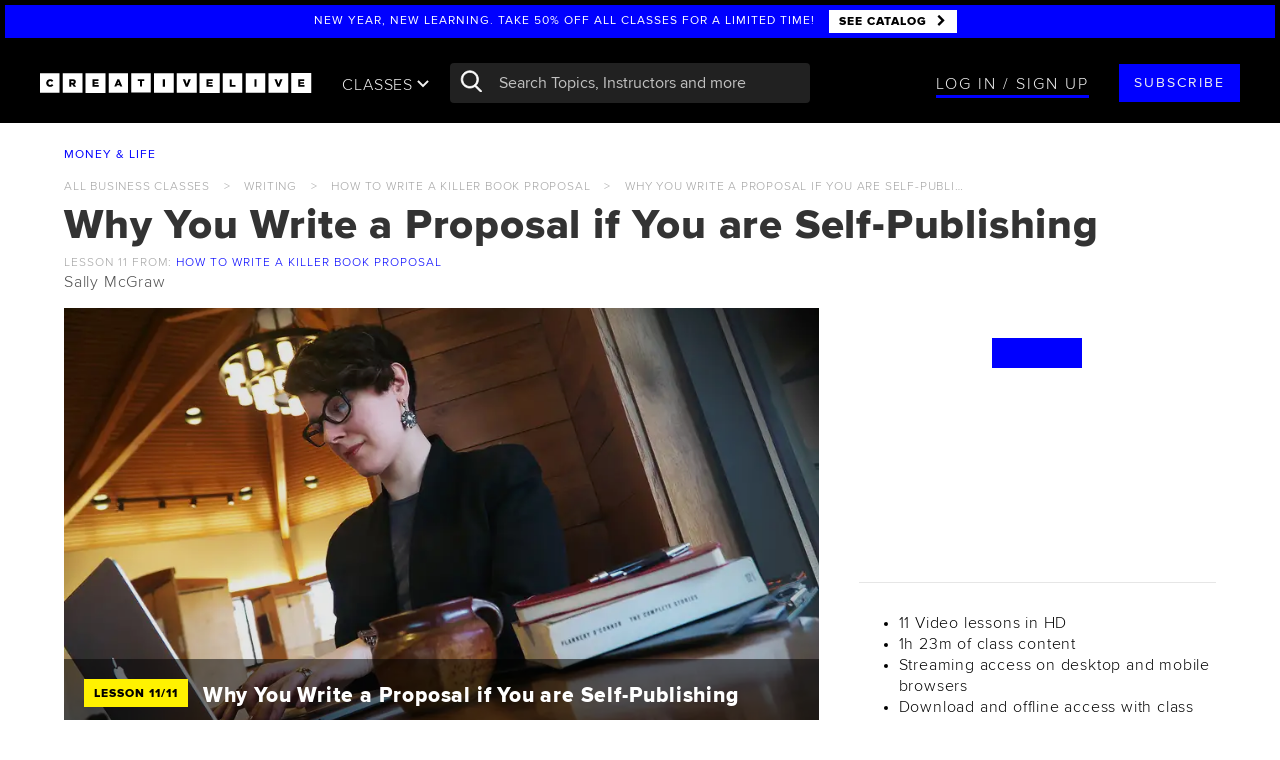

--- FILE ---
content_type: text/html; charset=utf-8
request_url: https://site.creativelive.com/class/how-to-write-a-killer-book-proposal-sarah-mcgraw/lessons/why-you-write-a-proposal-if-you-are-self-publishing
body_size: 159333
content:
<!DOCTYPE html>
<html lang="en" >
<head>
  
<meta charset="utf-8">
<meta http-equiv="X-UA-Compatible" content="IE=edge,chrome=1">
<meta content='width=device-width, initial-scale=1.0' name='viewport' />
<meta name="msvalidate.01" content="7FF77E6993ACDE898D4C207B457E4A42" />

<script type="text/javascript">
  ;window.NREUM||(NREUM={});NREUM.init={privacy:{cookies_enabled:true}};
  window.NREUM||(NREUM={}),__nr_require=function(e,n,t){function r(t){if(!n[t]){var i=n[t]={exports:{}};e[t][0].call(i.exports,function(n){var i=e[t][1][n];return r(i||n)},i,i.exports)}return n[t].exports}if("function"==typeof __nr_require)return __nr_require;for(var i=0;i<t.length;i++)r(t[i]);return r}({1:[function(e,n,t){function r(){}function i(e,n,t){return function(){return o(e,[u.now()].concat(c(arguments)),n?null:this,t),n?void 0:this}}var o=e("handle"),a=e(5),c=e(6),f=e("ee").get("tracer"),u=e("loader"),s=NREUM;"undefined"==typeof window.newrelic&&(newrelic=s);var d=["setPageViewName","setCustomAttribute","setErrorHandler","finished","addToTrace","inlineHit","addRelease"],p="api-",l=p+"ixn-";a(d,function(e,n){s[n]=i(p+n,!0,"api")}),s.addPageAction=i(p+"addPageAction",!0),s.setCurrentRouteName=i(p+"routeName",!0),n.exports=newrelic,s.interaction=function(){return(new r).get()};var m=r.prototype={createTracer:function(e,n){var t={},r=this,i="function"==typeof n;return o(l+"tracer",[u.now(),e,t],r),function(){if(f.emit((i?"":"no-")+"fn-start",[u.now(),r,i],t),i)try{return n.apply(this,arguments)}catch(e){throw f.emit("fn-err",[arguments,this,e],t),e}finally{f.emit("fn-end",[u.now()],t)}}}};a("actionText,setName,setAttribute,save,ignore,onEnd,getContext,end,get".split(","),function(e,n){m[n]=i(l+n)}),newrelic.noticeError=function(e,n){"string"==typeof e&&(e=new Error(e)),o("err",[e,u.now(),!1,n])}},{}],2:[function(e,n,t){function r(e,n){var t=e.getEntries();t.forEach(function(e){"first-paint"===e.name?d("timing",["fp",Math.floor(e.startTime)]):"first-contentful-paint"===e.name&&d("timing",["fcp",Math.floor(e.startTime)])})}function i(e,n){var t=e.getEntries();t.length>0&&d("lcp",[t[t.length-1]])}function o(e){e.getEntries().forEach(function(e){e.hadRecentInput||d("cls",[e])})}function a(e){if(e instanceof m&&!g){var n=Math.round(e.timeStamp),t={type:e.type};n<=p.now()?t.fid=p.now()-n:n>p.offset&&n<=Date.now()?(n-=p.offset,t.fid=p.now()-n):n=p.now(),g=!0,d("timing",["fi",n,t])}}function c(e){d("pageHide",[p.now(),e])}if(!("init"in NREUM&&"page_view_timing"in NREUM.init&&"enabled"in NREUM.init.page_view_timing&&NREUM.init.page_view_timing.enabled===!1)){var f,u,s,d=e("handle"),p=e("loader"),l=e(4),m=NREUM.o.EV;if("PerformanceObserver"in window&&"function"==typeof window.PerformanceObserver){f=new PerformanceObserver(r);try{f.observe({entryTypes:["paint"]})}catch(v){}u=new PerformanceObserver(i);try{u.observe({entryTypes:["largest-contentful-paint"]})}catch(v){}s=new PerformanceObserver(o);try{s.observe({type:"layout-shift",buffered:!0})}catch(v){}}if("addEventListener"in document){var g=!1,y=["click","keydown","mousedown","pointerdown","touchstart"];y.forEach(function(e){document.addEventListener(e,a,!1)})}l(c)}},{}],3:[function(e,n,t){function r(e,n){if(!i)return!1;if(e!==i)return!1;if(!n)return!0;if(!o)return!1;for(var t=o.split("."),r=n.split("."),a=0;a<r.length;a++)if(r[a]!==t[a])return!1;return!0}var i=null,o=null,a=/Version\/(\S+)\s+Safari/;if(navigator.userAgent){var c=navigator.userAgent,f=c.match(a);f&&c.indexOf("Chrome")===-1&&c.indexOf("Chromium")===-1&&(i="Safari",o=f[1])}n.exports={agent:i,version:o,match:r}},{}],4:[function(e,n,t){function r(e){function n(){e(a&&document[a]?document[a]:document[i]?"hidden":"visible")}"addEventListener"in document&&o&&document.addEventListener(o,n,!1)}n.exports=r;var i,o,a;"undefined"!=typeof document.hidden?(i="hidden",o="visibilitychange",a="visibilityState"):"undefined"!=typeof document.msHidden?(i="msHidden",o="msvisibilitychange"):"undefined"!=typeof document.webkitHidden&&(i="webkitHidden",o="webkitvisibilitychange",a="webkitVisibilityState")},{}],5:[function(e,n,t){function r(e,n){var t=[],r="",o=0;for(r in e)i.call(e,r)&&(t[o]=n(r,e[r]),o+=1);return t}var i=Object.prototype.hasOwnProperty;n.exports=r},{}],6:[function(e,n,t){function r(e,n,t){n||(n=0),"undefined"==typeof t&&(t=e?e.length:0);for(var r=-1,i=t-n||0,o=Array(i<0?0:i);++r<i;)o[r]=e[n+r];return o}n.exports=r},{}],7:[function(e,n,t){n.exports={exists:"undefined"!=typeof window.performance&&window.performance.timing&&"undefined"!=typeof window.performance.timing.navigationStart}},{}],ee:[function(e,n,t){function r(){}function i(e){function n(e){return e&&e instanceof r?e:e?f(e,c,o):o()}function t(t,r,i,o){if(!p.aborted||o){e&&e(t,r,i);for(var a=n(i),c=v(t),f=c.length,u=0;u<f;u++)c[u].apply(a,r);var d=s[w[t]];return d&&d.push([b,t,r,a]),a}}function l(e,n){h[e]=v(e).concat(n)}function m(e,n){var t=h[e];if(t)for(var r=0;r<t.length;r++)t[r]===n&&t.splice(r,1)}function v(e){return h[e]||[]}function g(e){return d[e]=d[e]||i(t)}function y(e,n){u(e,function(e,t){n=n||"feature",w[t]=n,n in s||(s[n]=[])})}var h={},w={},b={on:l,addEventListener:l,removeEventListener:m,emit:t,get:g,listeners:v,context:n,buffer:y,abort:a,aborted:!1};return b}function o(){return new r}function a(){(s.api||s.feature)&&(p.aborted=!0,s=p.backlog={})}var c="nr@context",f=e("gos"),u=e(5),s={},d={},p=n.exports=i();p.backlog=s},{}],gos:[function(e,n,t){function r(e,n,t){if(i.call(e,n))return e[n];var r=t();if(Object.defineProperty&&Object.keys)try{return Object.defineProperty(e,n,{value:r,writable:!0,enumerable:!1}),r}catch(o){}return e[n]=r,r}var i=Object.prototype.hasOwnProperty;n.exports=r},{}],handle:[function(e,n,t){function r(e,n,t,r){i.buffer([e],r),i.emit(e,n,t)}var i=e("ee").get("handle");n.exports=r,r.ee=i},{}],id:[function(e,n,t){function r(e){var n=typeof e;return!e||"object"!==n&&"function"!==n?-1:e===window?0:a(e,o,function(){return i++})}var i=1,o="nr@id",a=e("gos");n.exports=r},{}],loader:[function(e,n,t){function r(){if(!x++){var e=E.info=NREUM.info,n=l.getElementsByTagName("script")[0];if(setTimeout(s.abort,3e4),!(e&&e.licenseKey&&e.applicationID&&n))return s.abort();u(w,function(n,t){e[n]||(e[n]=t)});var t=a();f("mark",["onload",t+E.offset],null,"api"),f("timing",["load",t]);var r=l.createElement("script");r.src="https://"+e.agent,n.parentNode.insertBefore(r,n)}}function i(){"complete"===l.readyState&&o()}function o(){f("mark",["domContent",a()+E.offset],null,"api")}function a(){return O.exists&&performance.now?Math.round(performance.now()):(c=Math.max((new Date).getTime(),c))-E.offset}var c=(new Date).getTime(),f=e("handle"),u=e(5),s=e("ee"),d=e(3),p=window,l=p.document,m="addEventListener",v="attachEvent",g=p.XMLHttpRequest,y=g&&g.prototype;NREUM.o={ST:setTimeout,SI:p.setImmediate,CT:clearTimeout,XHR:g,REQ:p.Request,EV:p.Event,PR:p.Promise,MO:p.MutationObserver};var h=""+location,w={beacon:"bam.nr-data.net",errorBeacon:"bam.nr-data.net",agent:"js-agent.newrelic.com/nr-1177.min.js"},b=g&&y&&y[m]&&!/CriOS/.test(navigator.userAgent),E=n.exports={offset:c,now:a,origin:h,features:{},xhrWrappable:b,userAgent:d};e(1),e(2),l[m]?(l[m]("DOMContentLoaded",o,!1),p[m]("load",r,!1)):(l[v]("onreadystatechange",i),p[v]("onload",r)),f("mark",["firstbyte",c],null,"api");var x=0,O=e(7)},{}],"wrap-function":[function(e,n,t){function r(e){return!(e&&e instanceof Function&&e.apply&&!e[a])}var i=e("ee"),o=e(6),a="nr@original",c=Object.prototype.hasOwnProperty,f=!1;n.exports=function(e,n){function t(e,n,t,i){function nrWrapper(){var r,a,c,f;try{a=this,r=o(arguments),c="function"==typeof t?t(r,a):t||{}}catch(u){p([u,"",[r,a,i],c])}s(n+"start",[r,a,i],c);try{return f=e.apply(a,r)}catch(d){throw s(n+"err",[r,a,d],c),d}finally{s(n+"end",[r,a,f],c)}}return r(e)?e:(n||(n=""),nrWrapper[a]=e,d(e,nrWrapper),nrWrapper)}function u(e,n,i,o){i||(i="");var a,c,f,u="-"===i.charAt(0);for(f=0;f<n.length;f++)c=n[f],a=e[c],r(a)||(e[c]=t(a,u?c+i:i,o,c))}function s(t,r,i){if(!f||n){var o=f;f=!0;try{e.emit(t,r,i,n)}catch(a){p([a,t,r,i])}f=o}}function d(e,n){if(Object.defineProperty&&Object.keys)try{var t=Object.keys(e);return t.forEach(function(t){Object.defineProperty(n,t,{get:function(){return e[t]},set:function(n){return e[t]=n,n}})}),n}catch(r){p([r])}for(var i in e)c.call(e,i)&&(n[i]=e[i]);return n}function p(n){try{e.emit("internal-error",n)}catch(t){}}return e||(e=i),t.inPlace=u,t.flag=a,t}},{}]},{},["loader"]);
  ;NREUM.loader_config={accountID:"2872276",trustKey:"2872276",agentID:"630156993",licenseKey:"NRJS-51f002cc32b3fa45722",applicationID:"630156993"}
  ;NREUM.info={beacon:"bam.nr-data.net",errorBeacon:"bam.nr-data.net",licenseKey:"NRJS-51f002cc32b3fa45722",applicationID:"630156993",sa:1}
</script>

<base href="/">

<link rel="prev" href="https://www.creativelive.com/class/how-to-write-a-killer-book-proposal-sarah-mcgraw/lessons/query-letter-basics-submission-guidelines" />


<link rel="shortcut icon" href="//cdn2.creativelive.com/img/home/page/favicon.4e40720.png" type="image/x-icon">
<title>Why You Write a Proposal if You are Self-Publishing from How to Write a Killer Book Proposal | CreativeLive</title>
<link rel="canonical" href="https://www.creativelive.com/class/how-to-write-a-killer-book-proposal-sarah-mcgraw/lessons/why-you-write-a-proposal-if-you-are-self-publishing"/>


<link rel="dns-prefetch" href="//cdn2.creativelive.com">
<link rel="dns-prefetch" href="//mm.creativelive.com">
<link rel="dns-prefetch" href="//site.creativelive.com">
<link rel="dns-prefetch" href="//firehose.creativelive.com">
<link rel="dns-prefetch" href="//refer.creativelive.com">


<link rel="dns-prefetch" href="//www.google-analytics.com">
<link rel="dns-prefetch" href="//cdn.segment.io">
<link rel="dns-prefetch" href="//connect.facebook.net">


<meta name="google-site-verification" content="vujXl1qxwC_M0a8GxvcvAtpJpgEK2TB-jbYNSAuBZSQ" />
<meta name="google-site-verification" content="-tT2ACMVnLaxbe5LktdXsAv0P94V-VgM3bHvQ0WDteg" />
<meta name="google-site-verification" content="8BHVXoC1-A2B3XqlN-UlLX34Kwk8WzbCNejMrOZYejg" />
<meta name="norton-safeweb-site-verification" content="poxvxvrn1cmhbou5h48cqv7lcnolutt0517he-dj61zcrh0lqu3ju1v4-4pgz0wk1yd2dkvu4-or-kenw-4u2n9ld9xwxbsdbk1suside0ahnvz27295p3y53rldjnn0" />

<meta itemprop="name" content="CreativeLive">
<meta name="description" content="Join Sally McGraw for Lesson 11: Why You Write a Proposal if You are Self-Publishing of How to Write a Killer Book Proposal on CreativeLive. Available with seamless streaming across your devices. Get started on your creative journey with the best in creative education taught by world-class instructors. Watch a free lesson today.">
<meta itemprop="description" content="Join Sally McGraw for Lesson 11: Why You Write a Proposal if You are Self-Publishing of How to Write a Killer Book Proposal on CreativeLive. Available with seamless streaming across your devices. Get started on your creative journey with the best in creative education taught by world-class instructors. Watch a free lesson today.">



<meta property="og:site_name" content="CreativeLive"/>
<meta property="fb:app_id" content="406852872685050"/>
<meta property="fb:page_id" content=""/>
<meta property="og:title" content="Why You Write a Proposal if You are Self-Publishing from How to Write a Killer Book Proposal with Sally McGraw | CreativeLive"/>
<meta property="og:url" content="https://www.creativelive.com/class/how-to-write-a-killer-book-proposal-sarah-mcgraw/lessons/why-you-write-a-proposal-if-you-are-self-publishing"/>
<meta property="og:description" content="Join Sally McGraw for Lesson 11: Why You Write a Proposal if You are Self-Publishing of How to Write a Killer Book Proposal on CreativeLive. Available with seamless streaming across your devices. Get started on your creative journey with the best in creative education taught by world-class instructors. Watch a free lesson today."/>
<meta property="og:type" content="product"/>
<meta property="og:image" content="https://mm.creativelive.com/fit/https%3A%2F%2Fagc.creativelive.com%2Fagc%2F201801-MCGRAWPROPOSAL%2F180115_WW_SallyMcgraw_HowtoWriteaKiller_Book_Proposal_CourseGFX_WEB_1600x900.jpg/webp/640?overlay=play"/>
<meta property="og:price:amount" content="29"/>
<meta property="product:price:currency" content="USD"/>


<meta name="twitter:card" content="summary_large_image">
<meta name="twitter:site" content=""/>
<meta name="twitter:creator" content=""/>
<meta name="twitter:account_id" content="18880638"/>
<meta name="twitter:title" content="Why You Write a Proposal if You are Self-Publishing from How to Write a Killer Book Proposal with Sally McGraw | CreativeLive"/>
<meta name="twitter:description" content="Join Sally McGraw for Lesson 11: Why You Write a Proposal if You are Self-Publishing of How to Write a Killer Book Proposal on CreativeLive. Available with seamless streaming across your devices. Get started on your creative journey with the best in creative education taught by world-class instructors. Watch a free lesson today."/>
<meta name="twitter:image" content="https://mm.creativelive.com/fit/https%3A%2F%2Fagc.creativelive.com%2Fagc%2F201801-MCGRAWPROPOSAL%2F180115_WW_SallyMcgraw_HowtoWriteaKiller_Book_Proposal_CourseGFX_WEB_1600x900.jpg/webp/640?overlay=play"/>



<link rel="apple-touch-icon" href="https://downloads.creativelive.com/touch-icons/touch-icon-iphone.png">
<link rel="apple-touch-icon" sizes="76x76" href="https://downloads.creativelive.com/touch-icons/touch-icon-ipad.png">
<link rel="apple-touch-icon" sizes="120x120" href="https://downloads.creativelive.com/touch-icons/touch-icon-iphone-retina.png">
<link rel="apple-touch-icon" sizes="152x152" href="https://downloads.creativelive.com/touch-icons/touch-icon-ipad-retina.png">




<meta name="robots" content="noindex">



<link rel="stylesheet" href="//cdn2.creativelive.com/p/css/vendor/main.d347fbb.css">
<link rel="stylesheet" href="//cdn2.creativelive.com/p/css/global/main.cb5b324.css">
<style>
.appear[data-src], .appear[data-bkg], .appear [data-src], .appear [data-bkg] {
  opacity: 0;
  transition: opacity .2s ease-in;
  -webkit-transform: translateZ(0);
  -moz-transform: translateZ(0);
  transform: translateZ(0);
}
.appeared[data-src], .appeared[data-bkg], .appeared [data-src], .appeared [data-bkg] {
  opacity: 1;
}

</style>


<!-- CookiePro Cookies Consent Notice start for www.creativelive.com -->
  <script src="https://cookie-cdn.cookiepro.com/scripttemplates/otSDKStub.js"  type="text/javascript" charset="UTF-8" data-domain-script="262232f0-7ecc-49e0-b7db-449c679d6fb1" ></script>
  <script type="text/javascript">
    function OptanonWrapper() { }
  </script>
  <!-- CookiePro Cookies Consent Notice end for www.creativelive.com -->



<script
    src="https://code.jquery.com/jquery-3.6.0.min.js"
    integrity="sha256-/xUj+3OJU5yExlq6GSYGSHk7tPXikynS7ogEvDej/m4="
    crossorigin="anonymous"></script>
  
<script>window.jQuery || document.write('<script src="https://site.creativelive.com/static-js/jquery.min.js"><\/script>')</script>
  

<script>
  (function(d, s, id){
     var js, fjs = d.getElementsByTagName(s)[0];
     if (d.getElementById(id)) {return;}
     js = d.createElement(s); js.id = id;
     js.src = "//connect.facebook.net/en_US/sdk.js";
     fjs.parentNode.insertBefore(js, fjs);
   }(document, 'script', 'facebook-jssdk'));
</script>

<script>
window.rind = {"app":{},"config":{"activateTrial":{"enable":false},"analytics":{"conversions_enabled":false,"convert_events":["Product Viewed","Products Searched","Product Added","Starred","Registration Complete","Checkout Started","Order Completed","Subscription Update"],"cookies":{"master":{"domain":".creativelive.com","name":"cc-dev","path":"/","ttl":315360000000}}},"appStoreUrl":"https://itunes.apple.com/app/creativelive/id909481314","assets":{"compiled":true,"css":{"$default":["vendor/main","global/main"],"$filter":"template","course/page/marketing/index":["vendor/main","global/main-class"]},"js":{"$default":[["global/common/angular-bundle"],["global/site-deps"],["global/common/cl-app"]],"$filter":"template","bundle/page/main":[["global/common/angular-bundle"],["global/site-deps"],["global/common/cl-app"],["global/bundles/bundle"]],"catalog/page/main":[["global/common/angular-bundle"],["global/site-deps"],["global/common/cl-app"],["global/bundles/catalog"]],"channel/live/main":[["global/common/angular-bundle"],["global/site-deps"],["global/common/cl-app"],["global/bundles/live"]],"course/page/main":[["global/common/angular-bundle"],["global/site-deps"],["global/common/cl-app"],["global/bundles/course"]],"course/page/marketing/index":[["global/common/angular-bundle-trimmed"],["global/site-deps"],["global/common/class-mktg-app"]],"course/page/new":[["global/common/angular-bundle"],["global/site-deps"],["global/common/cl-app"],"global/bundles/course"],"course/page/transcript":[["global/common/angular-bundle"],["global/site-deps"],["global/common/cl-app"],"global/bundles/course"],"ecommerce/page/main":[["global/common/angular-bundle"],["global/site-deps","https://js.braintreegateway.com/web/3.109.0/js/client.min.js","https://js.braintreegateway.com/web/3.109.0/js/hosted-fields.min.js","https://js.braintreegateway.com/web/3.109.0/js/paypal-checkout.min.js"],["global/common/cl-app"],["global/bundles/ecommerce"]],"ecommerce/page/new/main":[["global/common/angular-bundle"],["global/site-deps","https://js.braintreegateway.com/js/braintree-2.30.0.min.js"],["global/common/cl-app"],["global/bundles/ecommerce"]],"gallery/course/main":[["global/common/angular-bundle"],["global/site-deps","//connect.facebook.net/en_US/sdk.js"],["global/common/cl-app"],["global/bundles/gallery"]],"home/page/main":[["global/common/angular-bundle"],["global/site-deps"],["global/common/cl-app"],["global/bundles/home"]],"instructor/page/main":[["global/common/angular-bundle"],["global/site-deps"],["global/common/cl-app"],"global/bundles/instructor"],"mycourses/page/main":[["global/common/angular-bundle"],["global/site-deps"],["global/common/cl-app"],"global/bundles/mycourses"],"pages/custom-new-class":[["global/common/angular-bundle"],["global/site-deps"],["global/common/class-app"],["global/bundles/pages"]],"pages/main":[["global/common/angular-bundle"],["global/site-deps"],["global/common/cl-app"],["global/bundles/pages"]],"staticfiles/diagnostic":[["global/common/angular-bundle"],["global/common/angular-bundle-trimmed"],["global/site-deps"],["global/bundles/pages"],["global/common/class-mktg-app"],["global/common/banner-app"],["global/bundles/ecommerce"],["global/bundles/gallery"],["global/bundles/user"],["global/bundles/profile"],["global/bundles/mycourses"],["global/bundles/instructor"],["global/bundles/catalog"],["global/common/cl-app"],["global/bundles/home"]],"user/email-verify/main":[["global/common/angular-bundle"],["global/site-deps"],["global/common/cl-app"],["global/bundles/user"]],"user/masquerade/main":[["global/common/angular-bundle"],["global/site-deps"],["global/common/cl-app"],["global/bundles/user"]],"user/orders/main":[["global/common/angular-bundle"],["global/site-deps"],["global/common/cl-app"],"global/bundles/mycourses"],"user/reset-password/page/main":[["global/common/angular-bundle"],["global/site-deps"],["global/common/cl-app"],"global/bundles/profile"]},"templates":{"$default":["templates/heading","templates/banner-top","templates/cl-auth","templates/cl-verify","templates/form","templates/search-autocomplete","templates/page-footer","templates/cta","templates/icon"],"auth/login/page/banner":[]}},"auth":{"cookie":"www.creativelive.com","storage":"session"},"bargainShopper":{"maxPrice":2000},"bffCacheRules":{"courseId":{"ttl":86400}},"cardStorageKey":"card","catalog":{"showBackToBiz":true,"showFastClass":true,"showLessons":false,"showPrices":false},"cdn":{"agc":"agc.creativelive.com","artifacts":"cdn2.creativelive.com","assets":"cdn2.creativelive.com","captions":"captions.creativelive.com","content":"cdn2.creativelive.com","data":"site.creativelive.com","keyframes":"keyframes.creativelive.com","ugc":"ugc.creativelive.com"},"classMktgPage":{"defaultTopic":"general","enableTraitsBucketing":false,"traitsBucketPrefix":"bucket_mktg_class","whitelistedCategories":[],"whitelistedSlugs":[]},"cltv":{"consecutiveIntervalsToMarkAsOffline":3,"percentageOfLiveToCompleteBeforeSwitching":70,"secondsToPollOfflineBroadcasts":5},"contentTypeMap":{"bundle":"bundles","bundles":"bundles","conference":"bundles","conferences":"bundles","course":"courses","courses":"courses"},"cookieconsent":{"cookiepro_data":"262232f0-7ecc-49e0-b7db-449c679d6fb1","enabled":true},"creatorPass":{"allowALCPurchase":true,"apm":{"enable":false},"contentId":"5b9804cdb6ea040006d8be79","disabledSlugs":["creator-pass"],"planProductIds":["5b9ab6a100639b0008609e2a","5c1d66bdee44f2000505d8c0","5fa51222b094f082dc82f9ed"],"planSkus":["301474","301500","301819"]},"current_terms_date":"2025-05-08","current_terms_end_date":"2026-03-08","current_terms_start_date":"2025-05-08","ecom":{"hideOrderPricesForSubSlugs":["back-to-biz"],"taxedStates":["WA"]},"enableExtolePass":true,"enableRegEmailGate":true,"enableSegmentV2":true,"enterprise_oauth":{"domain_to_sub_id":{"5rr5.co":"5ba922948ef6560007fd272d","clearvoice.com":"61f42b96baf0fae678e20266","creativelive.com":"58b5d5cb63e84f0f55e66301","fiverr.com":"6165db9c7e1d209e74c9e3bf","sltconsulting.co":"6470ed19e146cdf3436976b7","stoketalent.com":"61f42bb04698e267bb660eef","workingnotworking.com":"61f42b6da0237a563c9da835"}},"env":"prod","excludedRegEmails":["eng-test@creativelive.com"],"facebook":{"app_id":"406852872685050","app_version":"v3.2"},"globalNav":{"CPHeaderCTAUrlBlacklist":["/microsoft","/creator-pass"],"channels":[{"categoryId":"5503288e81dd8b840d980475","navBackgroundImage":"'https://agc.creativelive.com/agc/pages/ChannelPage_PhotoVideo.jpg'","slug":"photography","subHeadings":[{"name":"essentials","topics":["562fe0b590563b0156800c6f","59efb4f891d4880500df7b52","562fe0b590563b0156800c6c","562fe0b590563b0156800c73","59f26b14add0eb060065aede"]},{"name":"software","topics":["562fe0b590563b0156800c7a","562fe0b590563b0156800c79","5aba9dd4bec54f05005a1ac0","562fe0b590563b0156800c7c","59f111d5079ca70600b5d637"]},{"name":"genres","topics":["571ab70e67ce2109459c8a3e","562fe0b590563b0156800c74","59f0d09754841c070097bd61","562fe0b590563b0156800c71","571aa97980d5813a20e07508","59efe1978f1d2c07001062d6","562fe0b590563b0156800c72","571aa98180d5813a20e07509","562fe0b590563b0156800c76","562fe0b590563b0156800c70","59efbc6de325600700a5e983","562fe0b590563b0156800c6e"]},{"name":"techniques","topics":["571aa7ccf882b4b37bedb253","5aba8c63bb576c07009359c6","562fe0b590563b0156800c78","5a21a5cd6cafec0500a472b7","562fe0b590563b0156800c77"]},{"name":"cameras","topics":["562fe0b590563b0156800c6d","5a15d0ebe6e7eb0500c8ce27","5a15c93655d39805009bf8a0","5a15d548552783060060e356"]}],"title":"photo & video"},{"categoryId":"5503288e81dd8b840d980477","navBackgroundImage":"'https://agc.creativelive.com/agc/pages/moneyandlifestock.jpg'","slug":"business","subHeadings":[{"name":"self improvement","topics":["562fe0b590563b0156800c5c","562fe0b590563b0156800c55","571aa26b80d5813a20e074d8","562fe0b590563b0156800c58","562fe0b590563b0156800c5b"]},{"name":"skills","topics":["562fe0b590563b0156800c5e","59b86ed6f2e269050097d2a6","5a7a3a789091140600c43150","562fe0b590563b0156800c56"]},{"name":"entrepreneurship","topics":["562fe0b590563b0156800c53","562fe0b590563b0156800c57","571aa81767ce2109459c89a7","562fe0b590563b0156800c60","562fe0b590563b0156800c54","571aa81eb9cadc2d535df9a4","562fe0b590563b0156800c5f"]}],"title":"money & life"},{"categoryId":"5503288e81dd8b840d980476","navBackgroundImage":"'https://agc.creativelive.com/agc/pages/artanddesignrachel.jpg'","slug":"design","subHeadings":[{"name":"essentials","topics":["562fe0b590563b0156800c3d","562fe0b590563b0156800c32","571aa7eef882b4b37bedb255","562fe0b590563b0156800c33","56325d820c86a24b51eda460"]},{"name":"fundamentals","topics":["562fe0b590563b0156800c34","571aa7d880d5813a20e07505","562fe0b590563b0156800c36","59f366900955310500874a2c","562fe0b590563b0156800c31","572778b48e0a1e874e1a50df","5a15d71ec23bf4060059d83b","562fe0b590563b0156800c33","571aa7f9f882b4b37bedb256","562fe0b590563b0156800c35","562fe0b590563b0156800c3a"]},{"name":"software","topics":["5aba7e4f4c0eef0600be5be7","562fe0b590563b0156800c38","562fe0b590563b0156800c37","562fe0b590563b0156800c39","571aa7f5c12c332409fbc30f"]}],"title":"art & design"},{"categoryId":"5503288e81dd8b840d980473","navBackgroundImage":"'https://agc.creativelive.com/agc/pages/ChannelPage_CraftMaker.jpg'","slug":"craft","subHeadings":[{"name":"papercraft","topics":["562fe0b590563b0156800c4c","5aba79e71227970600dd42fe","562fe0b590563b0156800c42","562fe0b590563b0156800c47","562fe0b590563b0156800c41","571aa877b9cadc2d535df9a5"]},{"name":"food & home","topics":["562fe0b590563b0156800c46","562fe0b590563b0156800c48","562fe0b590563b0156800c52","562fe0b590563b0156800c49"]},{"name":"needlecraft","topics":["5aba87ef67e0380600e8b136","562fe0b590563b0156800c50","562fe0b590563b0156800c4f","562fe0b590563b0156800c4b","562fe0b590563b0156800c51","562fe0b590563b0156800c44","562fe0b590563b0156800c43","562fe0b590563b0156800c4d","562fe0b590563b0156800c4e"]},{"name":"jewelry design","topics":["562fe0b590563b0156800c45"]},{"name":"business","topics":["562fe0b590563b0156800c40","5b048b4e9480be060011509c","5b03582e28d7630500da3b41"]}],"title":"craft & maker"},{"categoryId":"5503288e81dd8b840d980472","navBackgroundImage":"'https://agc.creativelive.com/agc/pages/ChannelPage_v3MusicAudio.jpg'","slug":"audio","subHeadings":[{"name":"essentials","topics":["562fe0b590563b0156800c65","562fe0b590563b0156800c68","562fe0b590563b0156800c64","562fe0b590563b0156800c66","562fe0b590563b0156800c6a"]},{"name":"software","topics":["563d383d45ea6f2b5a5231ba","563d383c45ea6f2b5a522eca","563d383d45ea6f2b5a523198","563d383d45ea6f2b5a52316d","563d383c45ea6f2b5a522f15"]},{"name":"technique","topics":["563d383c45ea6f2b5a522f2b","562fe0b590563b0156800c62","563d383c45ea6f2b5a522f2a","562fe0b590563b0156800c69","562fe0b590563b0156800c6b","563d383c45ea6f2b5a522ee1","562fe0b590563b0156800c61","5aba7898c0edfd07002b0213","563d383d45ea6f2b5a523114"]}],"title":"music & audio"}],"defaultBackgroundImage":"'https://agc.creativelive.com/agc/pages/global_nav_default_img.jpg'"},"google":{"app_api_key":"AIzaSyD4yLRikx3qIe8bmAYSOP8DnM-EuT-fhWU","app_id":"524854808006-2ljn2n00ffm73gnt1fi1jiabfkf963te.apps.googleusercontent.com"},"goptimize":{"container_id":"GTM-5XNQ3ZK","exp_and_variant_map":{"buy_more":{"0":"original","1":"more_button","2":"cart_link","3":"more_button_cart_link"},"cltv_reg_gate_timing":{"0":"original","1":"5_minutes"},"cp_funnel_phase_2":{"0":"original","1":"get_access_bargain"},"cp_funnel_phase_3":{"0":"original","1":"get_access_bargain"},"feb_cp_banner":{"0":"cp-promotion","1":"cp-promotion-test-1","2":"cp-promotion-test-2","3":"cp-promotion-test-3"},"product_page_cta":{"0":"original","1":"one_cta"}},"exp_name_to_id":{"buy_more":"cavI-rZCRJuRku-8xf_7kg","cltv_reg_gate_timing":"lkmR2qwGQPumbngZcAS-CA","cp_funnel_phase_2":"rjB25W8DQ7q9BKLJysO-fw","cp_funnel_phase_3":"IGilEYXRTXqou5TCUqMpHA","feb_cp_banner":"u_CumetJRQ6gR-xxEYdG-Q","price_anchoring_modal":"oZqf7jKLQZWOf8CO-V2B0A","product_page_cta":"ZrBABDGxQfmUILw0MM-P6g"}},"hapiRateLimit":{"loginRequestsPer10Minutes":20},"hostname":{"api":"live.crlv.io/api","blog":"www.creativelive.com/blog","page":"www.creativelive.com","protocol":"https"},"leon":{"api-prefix":"https://www.creativelive.com/api","auth-cookie":"www.creativelive.com","enable":true,"server-prefix":"https://www.creativelive.com/nexus","socket-url":"wss://www.creativelive.com/nexusws"},"lessonPlayLimits":{"interval":30000,"lessons":5},"linkToLessons":true,"lms":{"updateInterval":30000},"logGCStats":false,"logSessionDiagnostics":true,"logging":{"color":false,"debug":false},"magickmangler":"mm.creativelive.com","newMyCL":{"enable":true},"newrelic":{"app_name":"ganges-prod","enableProdBrowser":true,"enabled":true,"ignore_status_codes":[400,401,403,404,422],"labels":"Cluster:live;Ezbake-Tag:welcome-back","license":"935b85ea0fbe3f659566b765f662c2f94232NRAL","logging_filepath_base":"/data/log/"},"optimizely":{"api_url":"https://api.optimizely.com/v2","cookieDomain":"www.creativelive.com","cookieName":"clVariationBuckets","experiments_endpoint":"/experiments","project":"254475908","token":"2:4R11qoN8j-nGa4k_9uG9Gk6daslvUFAN0TuZSHlKMe7gnLtyo6pU"},"pipeline":{"cluster":"live","hostname":"www.creativelive.com"},"port":3005,"prod":{"cdn":{"agc":"agc.creativelive.com","artifacts":"cdn2.creativelive.com","assets":"cdn2.creativelive.com","captions":"captions.creativelive.com","content":"cdn2.creativelive.com","data":"site.creativelive.com","keyframes":"keyframes.creativelive.com","ugc":"ugc.creativelive.com"},"magickmangler":"mm.creativelive.com"},"protocol":"https","pubnub":{"publish_key":"pub-c-a2178e11-3579-4d65-a6dc-dc16d3dada11","subscribe_key":"sub-c-18d27ad2-ecf0-11e3-9b8c-02ee2ddab7fe"},"recaptcha":{"enabled":true,"script_url":"https://www.recaptcha.net/recaptcha/api.js","site_key":"6LdWnucUAAAAAKvM7vqYIFyd_PTnCfNCKQAeAI3j"},"registrationNumbers":{"britishColumbia":"PST-1564-1055","ca":"770817302RT0001","nz":"132-765-812","quebec":"NR00016501"},"search":{"api":"live.crlv.io/search","protocol":"https"},"seo":{"noindex":{"default":false,"exceptions":["firehose.creativelive.com","stage.creativelive.com","site.creativelive.com","live.creativelive.com","refer.creativelive.com"]}},"sessionService":{"tokenRefreshMin":4},"showNavTutorial":false,"showTranscriptPages":true,"smartbanner":{"content":"app-id=909481314","enabled":false,"minMajorVersion":10},"social":{"default_image":"https://downloads.creativelive.com/social/Facebook_1600x1227.jpg"},"templates":{"cache":true,"preload":true},"tracking":{"gaq":{"account":"UA-15762821-1","domain":"creativelive.com"},"googletagmanager":"GTM-SPRH3","segmentio":"6qc8xtyosr"},"transition":{"disableEcom":false,"disableOnair":true,"disableReg":false,"requireLogin":false},"twitter":{"account_id":"18880638","site":"@CreativeLive"},"validSSL":false,"vat":{"AU":"300009217236","CH":"CHE-247.915.675 MWST","EU":"EU826020180","eu_countries":{"at":"austria","be":"belgium","bg":"bulgaria","cy":"cyprus","cz":"czech republic","de":"germany","dk":"denmark","ee":"estonia","el":"greece","es":"spain","fi":"finland","fr":"france","gb":"united kingdom","hr":"croatia","hu":"hungary","ie":"ireland","it":"italy","lt":"lithuania","lu":"luxembourg","lv":"latvia","mt":"malta","nl":"the netherlands","pl":"poland","pt":"portugal","ro":"romania","se":"sweden","si":"slovenia","sk":"slovakia"},"norway":"2016567"},"verticals":[{"_id":"54646cd96b47bb321cfaec83","slug":"photography","title":"photo & video"},{"_id":"54646cd96b47bb321cfaec85","slug":"design","title":"art & design"},{"_id":"54646cd96b47bb321cfaec84","slug":"audio","title":"music & audio"},{"_id":"54646cd96b47bb321cfaec87","slug":"craft","title":"craft & maker"},{"_id":"54646cd96b47bb321cfaec86","slug":"business","title":"money & life"}],"videoUsage":{"api":{"url":"/api/tracking/usage"},"cache":{"ttl":216000000},"enabled":true,"monitor":{"interval":60000},"sync":{"interval":300000}},"wellKnown":{"appleAppSiteConfig":{"addTopicsAndChannels":true,"appIDs":["WFFE79RH2J.com.creativelive.creativelive","WFFE79RH2J.com.creativelive.creativeliveadhoc","iterable"],"basePaths":["/onair","/mycourses","/my-classes","/explore"],"photoAppIDs":["WFFE79RH2J.com.creativelive.masterphotography","WFFE79RH2J.com.creativelive.masterphotographyadhoc"],"photoAppPaths":["/apps/dailyfocus","/apps/dailyfocus/*"]}}},"context":{"assets":{"css":"<link rel=\"stylesheet\" href=\"//cdn2.creativelive.com/p/css/vendor/main.d347fbb.css\">\n<link rel=\"stylesheet\" href=\"//cdn2.creativelive.com/p/css/global/main.cb5b324.css\">","js":["//cdn2.creativelive.com/p/js/global/common/angular-bundle.64c7620.js","//cdn2.creativelive.com/p/js/global/site-deps.deed32e.js","//cdn2.creativelive.com/p/js/global/common/class-app.3e55e7e.js","//cdn2.creativelive.com/p/js/global/bundles/pages.3775933.js"]},"globalNavConfig":{"CPHeaderCTAUrlBlacklist":["/microsoft","/creator-pass"],"channels":[{"_id":"5503288e81dd8b840d980475","categoryId":"5503288e81dd8b840d980475","description":"Online photography classes are a flexible way to improve your photography skills. Watch online photography classes taught by world-class photographers today.","head_title":"All Photography Classes","image":{"bucket":"cl-agc","key":"agc/banners/Photo___Video.jpg"},"is_primary":true,"navBackgroundImage":"'https://agc.creativelive.com/agc/pages/ChannelPage_PhotoVideo.jpg'","order":1,"seo_header":"All Photography Classes","slug":"photography","subHeadings":[{"name":"essentials","topics":[{"_id":"562fe0b590563b0156800c6f","flags":{"featured":false,"onboarding":true},"image":{"bucket":"cl-agc","key":"agc/banners/Catalog_Banner_Photo__0001_Photo_Biz_Mktg_1732x1155_Purchased_219559.jpg"},"name":"Business","path":"photography/business","primary_category":"5503288e81dd8b840d980475","slug":"business"},{"_id":"59efb4f891d4880500df7b52","flags":{"featured":false,"onboarding":false},"image":{"bucket":"cl-agc","key":"agc/banners/Catalog_Banner__0011_Photo_FreeClass_Beginning_Photography_Shoot-1_Freephotoclass.jpg"},"name":"Free Photography Classes","path":"photography/free-courses","primary_category":"5503288e81dd8b840d980475","slug":"free-courses"},{"_id":"562fe0b590563b0156800c6c","flags":{"featured":false,"onboarding":true},"image":{"bucket":"cl-agc","key":"agc/banners/Catalog_Banner__0009_Photo_Fundamentals_CreativeStudios.MattMcMonagle-5829_fundamentals.jpg"},"name":"Fundamentals","path":"photography/fundamentals","primary_category":"5503288e81dd8b840d980475","slug":"fundamentals"},{"_id":"562fe0b590563b0156800c73","flags":{"featured":true,"onboarding":true},"image":{"bucket":"cl-agc","key":"agc/banners/Catalog_Banner_Photo__0012_Photo_Lighting_1951x2922_Purchased_654649.jpg"},"name":"Lighting","path":"photography/lighting","primary_category":"5503288e81dd8b840d980475","slug":"lighting"},{"_id":"59f26b14add0eb060065aede","flags":{"featured":true,"onboarding":true},"image":{"bucket":"cl-agc","key":"agc/banners/Catalog_Banner__0012_Photo_Posing_Stocksy_txp3af6e914r0u000_Medium_748619_(1)_posing.jpg"},"name":"Posing","path":"photography/photography-poses","primary_category":"5503288e81dd8b840d980475","slug":"photography-poses"}]},{"name":"software","topics":[{"_id":"562fe0b590563b0156800c7a","flags":{"featured":false,"onboarding":true},"image":{"bucket":"cl-agc","key":"agc/banners/Catalog_Banner__0024_Photo_Lightroom_Perfect_exposure1_Platt_lightroom.jpg"},"name":"Adobe Lightroom","path":"photography/lightroom","primary_category":"5503288e81dd8b840d980475","slug":"lightroom"},{"_id":"562fe0b590563b0156800c79","flags":{"featured":true,"onboarding":true},"image":{"bucket":"cl-agc","key":"agc/banners/Catalog_Banner_Photo__0014_Photo_Photoshop_1600x900_CL_Image.jpg"},"name":"Adobe Photoshop","path":"photography/adobe-photoshop","primary_category":"5503288e81dd8b840d980475","slug":"adobe-photoshop"},{"_id":"5aba9dd4bec54f05005a1ac0","flags":{"featured":false,"onboarding":false},"name":"Adobe Premiere Pro","path":"photography/adobe-premiere-pro","primary_category":"5503288e81dd8b840d980475","slug":"adobe-premiere-pro"},{"_id":"562fe0b590563b0156800c7c","flags":{"featured":false,"onboarding":false},"image":{"bucket":"cl-agc","key":"agc/banners/Catalog_Banner__0025_Photo_FinalCut_08012016_145012_finalcut.jpg"},"name":"Final Cut Pro X","path":"photography/final-cut","primary_category":"5503288e81dd8b840d980475","slug":"final-cut"},{"_id":"59f111d5079ca70600b5d637","flags":{"featured":false,"onboarding":false},"image":{"bucket":"cl-agc","key":"agc/banners/Catalog_Banner__0007_Photo_PostProcessing_AdobeStock_116136902_postprocessing.jpg"},"name":"Post-Processing","path":"photography/post-processing","primary_category":"5503288e81dd8b840d980475","slug":"post-processing"}]},{"name":"genres","topics":[{"_id":"571ab70e67ce2109459c8a3e","flags":{"featured":false,"onboarding":false},"image":{"bucket":"cl-agc","key":"agc/banners/Catalog_Banner_Photo__0003_Photo_Adventure_1674x1195_Purchased_392240.jpg"},"name":"Adventure & Sports","path":"photography/adventure-sports","primary_category":"5503288e81dd8b840d980475","slug":"adventure-sports"},{"_id":"562fe0b590563b0156800c74","flags":{"featured":false,"onboarding":true},"image":{"bucket":"cl-agc","key":"agc/banners/Catalog_Banner_Photo__0006_Photo_Commercial_1733x1155_Purchased_784578.jpg"},"name":"Commercial","path":"photography/commercial","primary_category":"5503288e81dd8b840d980475","slug":"commercial"},{"_id":"59f0d09754841c070097bd61","flags":{"featured":false,"onboarding":false},"image":{"bucket":"cl-agc","key":"agc/banners/Catalog_Banner__0008_Photo_Documentary_AdobeStock_57616353_documentary.jpg"},"name":"Documentary","path":"photography/documentary-photography","primary_category":"5503288e81dd8b840d980475","slug":"documentary-photography"},{"_id":"562fe0b590563b0156800c71","flags":{"featured":false,"onboarding":false},"image":{"bucket":"cl-agc","key":"agc/banners/Catalog_Banner_Photo__0008_Photo_Family_1733x1155_Purchased_675366.jpg"},"name":"Family & Lifestyle","path":"photography/family-lifestyle","primary_category":"5503288e81dd8b840d980475","slug":"family-lifestyle"},{"_id":"571aa97980d5813a20e07508","flags":{"featured":false,"onboarding":true},"image":{"bucket":"cl-agc","key":"agc/banners/Catalog_Banner_Photo__0004_Photo_Fine_Art_2925x1949_Purchased_72989.jpg"},"name":"Fine Art","path":"photography/fine-art","primary_category":"5503288e81dd8b840d980475","slug":"fine-art"},{"_id":"59efe1978f1d2c07001062d6","flags":{"featured":false,"onboarding":false},"image":{"bucket":"cl-agc","key":"agc/banners/Catalog_Banner__0019_Photo_FoodPhotog_Dan_Yelle_McNeely_Photography_Seattle_Wedding_Photographer.0113_foodphotog.jpg"},"name":"Food Photography","path":"photography/food-photography-tips","primary_category":"5503288e81dd8b840d980475","slug":"food-photography-tips"},{"_id":"562fe0b590563b0156800c72","flags":{"featured":false,"onboarding":false},"image":{"bucket":"cl-agc","key":"agc/banners/Catalog_Banner_Photo__0005_Photo_Glamour___Beauty_2670x2135_Purchased_344683_V2.jpg"},"name":"Glamour & Beauty","path":"photography/glamour-and-beauty","primary_category":"5503288e81dd8b840d980475","slug":"glamour-and-beauty"},{"_id":"571aa98180d5813a20e07509","flags":{"featured":false,"onboarding":false},"image":{"bucket":"cl-agc","key":"agc/banners/Catalog_Banner__0023_Photo_Newborn_Saint_NB306_newborn.jpg"},"name":"Newborn Photography","path":"photography/newborn","primary_category":"5503288e81dd8b840d980475","slug":"newborn"},{"_id":"562fe0b590563b0156800c76","flags":{"featured":false,"onboarding":true},"image":{"bucket":"cl-agc","key":"agc/banners/Catalog_Banner_Photo__0010_Photo_Outdoor__1733x1155_Purchased_640059.jpg"},"name":"Outdoor","path":"photography/outdoor-and-landscape","primary_category":"5503288e81dd8b840d980475","slug":"outdoor-and-landscape"},{"_id":"562fe0b590563b0156800c70","flags":{"featured":true,"onboarding":true},"image":{"bucket":"cl-agc","key":"agc/banners/Catalog_Banner_Photo__0013_Photo_Portrait_1732x1155_Purchased_48343.jpg"},"name":"Portrait Photography","path":"photography/portrait","primary_category":"5503288e81dd8b840d980475","slug":"portrait"},{"_id":"59efbc6de325600700a5e983","flags":{"featured":false,"onboarding":false},"image":{"bucket":"cl-agc","key":"agc/banners/Catalog_Banner__0022_Photo_Street_AshleyGilbertson-1._streetjpg.jpg"},"name":"Street photography","path":"photography/street-photography-tutorials","primary_category":"5503288e81dd8b840d980475","slug":"street-photography-tutorials"},{"_id":"562fe0b590563b0156800c6e","flags":{"featured":false,"onboarding":true},"image":{"bucket":"cl-agc","key":"agc/banners/Catalog_Banner_Photo__0009_Photo_Wedding_1733x1155_Purchased_896968.jpg"},"name":"Wedding Photography","path":"photography/wedding","primary_category":"5503288e81dd8b840d980475","slug":"wedding"}]},{"name":"techniques","topics":[{"_id":"571aa7ccf882b4b37bedb253","flags":{"featured":false,"onboarding":false},"image":{"bucket":"cl-agc","key":"agc/banners/Catalog_Banner__0026_Photo_Drone_Stocksy_txp97a9f0cfHqr000_Original_840786_drone.jpg"},"name":"Aerial & Drone","path":"photography/aerial-drone","primary_category":"5503288e81dd8b840d980475","slug":"aerial-drone"},{"_id":"5aba8c63bb576c07009359c6","flags":{"featured":false,"onboarding":false},"name":"Filmmaking","path":"photography/filmmaking","primary_category":"5503288e81dd8b840d980475","slug":"filmmaking"},{"_id":"562fe0b590563b0156800c78","flags":{"featured":false,"onboarding":false},"image":{"bucket":"cl-agc","key":"agc/banners/Catalog_Banner_Photo__0002_Photo_Mobile_1728x1158_Purchased_572321.jpg"},"name":"Mobile Photography","path":"photography/mobile-photography","primary_category":"5503288e81dd8b840d980475","slug":"mobile-photography"},{"_id":"5a21a5cd6cafec0500a472b7","flags":{"featured":false,"onboarding":false},"name":"Speedlights","path":"photography/speedlight-photography","primary_category":"5503288e81dd8b840d980475","slug":"speedlight-photography"},{"_id":"562fe0b590563b0156800c77","flags":{"featured":false,"onboarding":false},"image":{"bucket":"cl-agc","key":"agc/banners/Catalog_Banner_Photo__0007_Photo_Film___Video_3000x2373_Purchased_137401.jpg"},"name":"Videography","path":"photography/film-and-video","primary_category":"5503288e81dd8b840d980475","slug":"film-and-video"}]},{"name":"cameras","topics":[{"_id":"562fe0b590563b0156800c6d","flags":{"featured":false,"onboarding":false},"image":{"bucket":"cl-agc","key":"agc/banners/Catalog_Banner_Photo__0011_Camera_Guides___Cameras_1733x1155_Purchased_828127.jpg"},"name":"Camera Guides","path":"photography/camera-fast-starts","primary_category":"5503288e81dd8b840d980475","slug":"camera-fast-starts"},{"_id":"5a15d0ebe6e7eb0500c8ce27","flags":{"featured":false,"onboarding":false},"image":{"bucket":"cl-agc","key":"agc/banners/Catalog_Banner__0002_Photo_Canon_AdobeStock_64563572canon.jpg"},"name":"Canon Tutorials","path":"photography/canon-tutorials","primary_category":"5503288e81dd8b840d980475","slug":"canon-tutorials"},{"_id":"5a15c93655d39805009bf8a0","flags":{"featured":false,"onboarding":false},"image":{"bucket":"cl-agc","key":"agc/banners/Catalog_Banner__0003_Photo_Nikon_AdobeStock_60627067_nikon.jpg"},"name":"Nikon Tutorials","path":"photography/nikon-tutorials","primary_category":"5503288e81dd8b840d980475","slug":"nikon-tutorials"},{"_id":"5a15d548552783060060e356","flags":{"featured":false,"onboarding":false},"image":{"bucket":"cl-agc","key":"agc/banners/Catalog_Banner__0000_Photo_Sony_AdobeStock_67740763_sony.jpg"},"name":"Sony Tutorials","path":"photography/sony-tutorials","primary_category":"5503288e81dd8b840d980475","slug":"sony-tutorials"}]}],"title":"photo & video"},{"_id":"5503288e81dd8b840d980477","categoryId":"5503288e81dd8b840d980477","description":"Watch online business classes from CreativeLive: Learn to make money freelancing, and maintain your personal health while growing your business. Free Lessons.","head_title":"Online Business Classes and Free Lessons","image":{"bucket":"cl-agc","key":"agc/banners/Money___Life.jpg"},"is_primary":true,"navBackgroundImage":"'https://agc.creativelive.com/agc/pages/moneyandlifestock.jpg'","order":5,"seo_header":"All Money & Life Classes","slug":"business","subHeadings":[{"name":"self improvement","topics":[{"_id":"562fe0b590563b0156800c5c","flags":{"featured":false,"onboarding":false},"image":{"bucket":"cl-agc","key":"agc/banners/Catalog_Banner_MandL_0010_Lifestyle_10-28-16_3876.jpg"},"name":"Lifestyle","path":"business/lifestyle","primary_category":"5503288e81dd8b840d980477","slug":"lifestyle"},{"_id":"562fe0b590563b0156800c55","flags":{"featured":false,"onboarding":false},"image":{"bucket":"cl-agc","key":"agc/banners/Catalog_Banner_MandL_0002_MandL_Finance_1950x2924_Purchased_201558.jpg"},"name":"Money & Finance","path":"business/money-and-finance","primary_category":"5503288e81dd8b840d980477","slug":"money-and-finance"},{"_id":"571aa26b80d5813a20e074d8","flags":{"featured":false,"onboarding":true},"image":{"bucket":"cl-agc","key":"agc/banners/Catalog_Banner_MandL_0008_MandL_Personal_Development_1733x1155_Purchased_567722.jpg"},"name":"Self-Improvement","path":"business/self-development","primary_category":"5503288e81dd8b840d980477","slug":"self-development"},{"_id":"562fe0b590563b0156800c58","flags":{"featured":false,"onboarding":false},"image":{"bucket":"cl-agc","key":"agc/banners/Catalog_Banner_MandL_0014_TimeManagement_AdobeStock_160669592.jpg"},"name":"Time Management","path":"business/productivity-tools","primary_category":"5503288e81dd8b840d980477","slug":"productivity-tools"},{"_id":"562fe0b590563b0156800c5b","flags":{"featured":false,"onboarding":true},"image":{"bucket":"cl-agc","key":"agc/banners/Catalog_Banner_MandL_0001_MandL_Health_1732x1155_Purchased_304372.jpg"},"name":"Wellness","path":"business/health-fitness","primary_category":"5503288e81dd8b840d980477","slug":"health-fitness"}]},{"name":"skills","topics":[{"_id":"562fe0b590563b0156800c5e","flags":{"featured":false,"onboarding":true},"image":{"bucket":"cl-agc","key":"agc/banners/Catalog_Banner_MandL_0005_MandL_Communication_Skills_1732x1155_Purchased_348379.jpg"},"name":"Communication Skills","path":"business/communication-skills","primary_category":"5503288e81dd8b840d980477","slug":"communication-skills"},{"_id":"59b86ed6f2e269050097d2a6","flags":{"featured":false,"onboarding":false},"image":{"bucket":"cl-agc","key":"agc/banners/Catalog_Banner_MandL_0013_Leadership_AdobeStock_96174243.jpg"},"name":"Leadership & Management","path":"business/leadership-management","primary_category":"5503288e81dd8b840d980477","slug":"leadership-management"},{"_id":"5a7a3a789091140600c43150","flags":{"featured":false,"onboarding":false},"image":{"bucket":"cl-agc","key":"agc/banners/Catalog_Banner_Audio__0000_Audio_Business_1651x1212_Purchased_142778.jpg"},"name":"Podcasting","path":"audio/podcasting","primary_category":"5503288e81dd8b840d980472","slug":"podcasting"},{"_id":"562fe0b590563b0156800c56","flags":{"featured":true,"onboarding":false},"image":{"bucket":"cl-agc","key":"agc/banners/Catalog_Banner_MandL_0003_MandL_Writing___Podcasting_1950x2924_Purchased_859105.jpg"},"name":"Writing","path":"business/writing-classes","primary_category":"5503288e81dd8b840d980477","slug":"writing-classes"}]},{"name":"entrepreneurship","topics":[{"_id":"562fe0b590563b0156800c53","flags":{"featured":true,"onboarding":false},"image":{"bucket":"cl-agc","key":"agc/banners/Catalog_Banner_MandL_0011_BusinessBasics_Stocksy_txp7656582fcZC100_Medium_1097562.jpg"},"name":"Business Basics","path":"business/business-basics","primary_category":"5503288e81dd8b840d980477","slug":"business-basics"},{"_id":"562fe0b590563b0156800c57","flags":{"featured":true,"onboarding":false},"image":{"bucket":"cl-agc","key":"agc/banners/Catalog_Banner_MandL_0000_MandL_Creative_Inspiration_1948x2927_Purchased_94807.jpg"},"name":"Creative Inspiration","path":"business/creative-inspiration","primary_category":"5503288e81dd8b840d980477","slug":"creative-inspiration"},{"_id":"571aa81767ce2109459c89a7","flags":{"featured":false,"onboarding":true},"image":{"bucket":"cl-agc","key":"agc/banners/Catalog_Banner_MandL_0007_MandL_Entrepreneurship_1950x2924_Purchased_832185.jpg"},"name":"Entrepreneurship","path":"business/entrepreneurship","primary_category":"5503288e81dd8b840d980477","slug":"entrepreneurship"},{"_id":"562fe0b590563b0156800c60","flags":{"featured":false,"onboarding":true},"image":{"bucket":"cl-agc","key":"agc/banners/Catalog_Banner_MandL_0006_MandL_Freelancing_1743x1148_Purchased_874914.jpg"},"name":"Freelancing","path":"business/freelancing","primary_category":"5503288e81dd8b840d980477","slug":"freelancing"},{"_id":"562fe0b590563b0156800c54","flags":{"featured":false,"onboarding":true},"image":{"bucket":"cl-agc","key":"agc/banners/Catalog_Banner_MandL_0004_MandL_Marketing___Sales_1853x3077_Purchased_560823.jpg"},"name":"Sales","path":"business/marketing-and-sales","primary_category":"5503288e81dd8b840d980477","slug":"marketing-and-sales"},{"_id":"571aa81eb9cadc2d535df9a4","flags":{"featured":false,"onboarding":true},"image":{"bucket":"cl-agc","key":"agc/banners/Catalog_Banner_MandL_0009_MandL_OnlineBiz_1702x1176_Purchased_412988.jpg"},"name":"Online Business","path":"business/online-business","primary_category":"5503288e81dd8b840d980477","slug":"online-business"},{"_id":"562fe0b590563b0156800c5f","flags":{"featured":true,"onboarding":false},"image":{"bucket":"cl-agc","key":"agc/banners/Catalog_Banner_MandL_0012_SocialMedia_AdobeStock_161938640.jpg"},"name":"Social Media","path":"business/social-media","primary_category":"5503288e81dd8b840d980477","slug":"social-media"}]}],"title":"money & life"},{"_id":"5503288e81dd8b840d980476","categoryId":"5503288e81dd8b840d980476","description":"Improve your art and design skillset at home in your free time. Shop online graphic design classes taught by professional designers and artists.","head_title":"Online Art and Graphic Design Classes","image":{"bucket":"cl-agc","key":"agc/banners/Art___Design.jpg"},"is_primary":true,"navBackgroundImage":"'https://agc.creativelive.com/agc/pages/artanddesignrachel.jpg'","order":2,"seo_header":"All Design Classes","slug":"design","subHeadings":[{"name":"essentials","topics":[{"_id":"562fe0b590563b0156800c3d","flags":{"featured":false,"onboarding":false},"image":{"bucket":"cl-agc","key":"agc/banners/Catalog_Banner_Design__0016_Color_Yaz_Student_Story.jpg"},"name":"Color Theory","path":"design/color","primary_category":"5503288e81dd8b840d980476","slug":"color"},{"_id":"562fe0b590563b0156800c32","flags":{"featured":false,"onboarding":true},"image":{"bucket":"cl-agc","key":"agc/banners/Catalog_Banner_Design__0001_Design_Business_1722x1162_Purchased_224503.jpg"},"name":"Business","path":"design/business","primary_category":"5503288e81dd8b840d980476","slug":"business"},{"_id":"571aa7eef882b4b37bedb255","flags":{"featured":true,"onboarding":true},"image":{"bucket":"cl-agc","key":"agc/banners/Catalog_Banner_Design__0007_Design_Drawing___Illustration_1755x1140_218096.jpg"},"name":"Illustration","path":"design/illustration","primary_category":"5503288e81dd8b840d980476","slug":"illustration"},{"_id":"562fe0b590563b0156800c33","flags":{"featured":false,"onboarding":true},"image":{"bucket":"cl-agc","key":"agc/banners/Catalog_Banner_Design__0010_Typography_10-28-16_4105.jpg"},"name":"Typography","path":"design/typography","primary_category":"5503288e81dd8b840d980476","slug":"typography"},{"_id":"56325d820c86a24b51eda460","flags":{"featured":false,"onboarding":true},"image":{"bucket":"cl-agc","key":"agc/banners/Catalog_Banner_Design__0003_Design_Hand-Lettering_1950x2924_Purchased_614468.jpg"},"name":"Lettering","path":"design/lettering","primary_category":"5503288e81dd8b840d980476","slug":"lettering"}]},{"name":"fundamentals","topics":[{"_id":"562fe0b590563b0156800c34","flags":{"featured":true,"onboarding":false},"image":{"bucket":"cl-agc","key":"agc/banners/Catalog_Banner_Design__0019_Branding_AdobeStock_85914819.jpg"},"name":"Branding","path":"design/branding","primary_category":"5503288e81dd8b840d980476","slug":"branding"},{"_id":"571aa7d880d5813a20e07505","flags":{"featured":false,"onboarding":true},"image":{"bucket":"cl-agc","key":"agc/banners/Catalog_Banner_Design__0005_Design_Inspiration_1733x1155_Purchased_150666.jpg"},"name":"Design Inspiration","path":"design/design-inspiration","primary_category":"5503288e81dd8b840d980476","slug":"design-inspiration"},{"_id":"562fe0b590563b0156800c36","flags":{"featured":false,"onboarding":false},"image":{"bucket":"cl-agc","key":"agc/banners/Catalog_Banner_Design__0015_DesignProjects_10-28-16_4083.jpg"},"name":"Design Projects","path":"design/design-projects","primary_category":"5503288e81dd8b840d980476","slug":"design-projects"},{"_id":"59f366900955310500874a2c","flags":{"featured":false,"onboarding":false},"image":{"bucket":"cl-agc","key":"agc/banners/Catalog_Banner_Design__0017_DesignThinking_AdobeStock_122179494.jpg"},"name":"Design Thinking","path":"design/design-thinking-courses","primary_category":"5503288e81dd8b840d980476","slug":"design-thinking-courses"},{"_id":"562fe0b590563b0156800c31","flags":{"featured":false,"onboarding":true},"image":{"bucket":"cl-agc","key":"agc/banners/Catalog_Banner_Design__0004_Design_Fundamentals_1733x1155_Purchased_774668.jpg"},"name":"Fundamentals","path":"design/fundamentals","primary_category":"5503288e81dd8b840d980476","slug":"fundamentals"},{"_id":"572778b48e0a1e874e1a50df","flags":{"featured":true,"onboarding":true},"image":{"bucket":"cl-agc","key":"agc/banners/Catalog_Banner_Design__0008_Design_GraphicD_1950x2924_Purchased_560559.jpg"},"name":"Graphic Design","path":"design/graphic-design","primary_category":"5503288e81dd8b840d980476","slug":"graphic-design"},{"_id":"5a15d71ec23bf4060059d83b","flags":{"featured":false,"onboarding":false},"image":{"bucket":"cl-agc","key":"agc/banners/Catalog_Banner_Design__0018_LogoDesign_AdobeStock_136869512.jpg"},"name":"Logo Design","path":"design/logo-design-tutorials","primary_category":"5503288e81dd8b840d980476","slug":"logo-design-tutorials"},{"_id":"562fe0b590563b0156800c33","flags":{"featured":false,"onboarding":true},"image":{"bucket":"cl-agc","key":"agc/banners/Catalog_Banner_Design__0010_Typography_10-28-16_4105.jpg"},"name":"Typography","path":"design/typography","primary_category":"5503288e81dd8b840d980476","slug":"typography"},{"_id":"571aa7f9f882b4b37bedb256","flags":{"featured":false,"onboarding":false},"image":{"bucket":"cl-agc","key":"agc/banners/Catalog_Banner_Design__0006_Design_Web2FUX_2925x1949_Purchased_761086.jpg"},"name":"UX Design","path":"design/ux","primary_category":"5503288e81dd8b840d980476","slug":"ux"},{"_id":"562fe0b590563b0156800c35","flags":{"featured":false,"onboarding":true},"image":{"bucket":"cl-agc","key":"agc/banners/Catalog_Banner_Design__0006_Design_Web2FUX_2925x1949_Purchased_761086.jpg"},"name":"Web Design","path":"design/web","primary_category":"5503288e81dd8b840d980476","slug":"web"},{"_id":"562fe0b590563b0156800c3a","flags":{"featured":false,"onboarding":false},"image":{"bucket":"cl-agc","key":"agc/banners/Catalog_Banner_Design__0009_Wordpress_08012016_144505.jpg"},"name":"WordPress","path":"design/wordpress","primary_category":"5503288e81dd8b840d980476","slug":"wordpress"}]},{"name":"software","topics":[{"_id":"5aba7e4f4c0eef0600be5be7","flags":{"featured":false,"onboarding":false},"name":"Adobe After Effects","path":"design/adobe-after-effects","primary_category":"5503288e81dd8b840d980476","slug":"adobe-after-effects"},{"_id":"562fe0b590563b0156800c38","flags":{"featured":false,"onboarding":true},"image":{"bucket":"cl-agc","key":"agc/banners/Catalog_Banner_Design__0013_Illustrator_DeathtoStock_Desk5.jpg"},"name":"Adobe Illustrator","path":"design/adobe-illustrator","primary_category":"5503288e81dd8b840d980476","slug":"adobe-illustrator"},{"_id":"562fe0b590563b0156800c37","flags":{"featured":false,"onboarding":false},"image":{"bucket":"cl-agc","key":"agc/banners/Catalog_Banner_Design__0012_InDesign_DeathtoStock_Desk9.jpg"},"name":"Adobe InDesign","path":"design/adobe-indesign","primary_category":"5503288e81dd8b840d980476","slug":"adobe-indesign"},{"_id":"562fe0b590563b0156800c39","flags":{"featured":true,"onboarding":true},"image":{"bucket":"cl-agc","key":"agc/banners/Catalog_Banner_Design__0011_Photoshop_Aaron_Nace_PSW15_Day3_CL_EKP_003.jpg"},"name":"Adobe Photoshop","path":"design/adobe-photoshop","primary_category":"5503288e81dd8b840d980476","slug":"adobe-photoshop"},{"_id":"571aa7f5c12c332409fbc30f","flags":{"featured":false,"onboarding":true},"image":{"bucket":"cl-agc","key":"agc/banners/Catalog_Banner_Design__0002_Design_Software_1732x1155_Purchased_488598.jpg"},"name":"Software","path":"design/software","primary_category":"5503288e81dd8b840d980476","slug":"software"}]}],"title":"art & design"},{"_id":"5503288e81dd8b840d980473","categoryId":"5503288e81dd8b840d980473","description":"Step up your craft game with craft classes you can take at home in your spare time. Learn to grow your craft business and create new products with free lessons.","head_title":"All Craft Classes","image":{"bucket":"cl-agc","key":"agc/banners/Craft___Maker.jpg"},"is_primary":true,"navBackgroundImage":"'https://agc.creativelive.com/agc/pages/ChannelPage_CraftMaker.jpg'","order":4,"seo_header":"All Craft Classes","slug":"craft","subHeadings":[{"name":"papercraft","topics":[{"_id":"562fe0b590563b0156800c4c","flags":{"featured":false,"onboarding":false},"image":{"bucket":"cl-agc","key":"agc/banners/Catalog_Banner_Craft__0005_Craft_Calligraphy_2923x1951_Purchased_691885.jpg"},"name":"Calligraphy","path":"craft/calligraphy","primary_category":"5503288e81dd8b840d980473","slug":"calligraphy"},{"_id":"5aba79e71227970600dd42fe","flags":{"featured":false,"onboarding":false},"name":"Hand Lettering","path":"craft/hand-lettering","primary_category":"5503288e81dd8b840d980473","slug":"hand-lettering"},{"_id":"562fe0b590563b0156800c42","flags":{"featured":false,"onboarding":true},"image":{"bucket":"cl-agc","key":"agc/banners/Catalog_Banner_Craft__0010_Craft_Art___Mixed_Media_1733x1155_Purchased_626896.jpg"},"name":"Mixed Media Art","path":"craft/art-and-mixed-media","primary_category":"5503288e81dd8b840d980473","slug":"art-and-mixed-media"},{"_id":"562fe0b590563b0156800c47","flags":{"featured":false,"onboarding":false},"image":{"bucket":"cl-agc","key":"agc/banners/Catalog_Banner_Craft__0016_Paper_AdobeStock_63981541.jpg"},"name":"Paper Craft Ideas","path":"craft/paper-crafts","primary_category":"5503288e81dd8b840d980473","slug":"paper-crafts"},{"_id":"562fe0b590563b0156800c41","flags":{"featured":false,"onboarding":true},"image":{"bucket":"cl-agc","key":"agc/banners/Catalog_Banner_Craft__0004_Craft_Scrapbooking_1600x900_Instructor_Image.jpg"},"name":"Scrapbooking","path":"craft/scrapbooking","primary_category":"5503288e81dd8b840d980473","slug":"scrapbooking"},{"_id":"571aa877b9cadc2d535df9a5","flags":{"featured":false,"onboarding":false},"image":{"bucket":"cl-agc","key":"agc/banners/Catalog_Banner_Craft__0012_Stamping_Stocksy_txp2ae92c49VFi000_Medium_784048.jpg"},"name":"Stamp Making","path":"craft/stamping","primary_category":"5503288e81dd8b840d980473","slug":"stamping"}]},{"name":"food & home","topics":[{"_id":"562fe0b590563b0156800c46","flags":{"featured":false,"onboarding":false},"image":{"bucket":"cl-agc","key":"agc/banners/Catalog_Banner_Craft__0002_Craft_Cake_1734x1154_Purchased_880691.jpg"},"name":"Cake Decorating","path":"craft/cake-decorating","primary_category":"5503288e81dd8b840d980473","slug":"cake-decorating"},{"_id":"562fe0b590563b0156800c48","flags":{"featured":true,"onboarding":true},"image":{"bucket":"cl-agc","key":"agc/banners/Catalog_Banner_Craft__0000_Craft_Floral_Design_1734x1154_Purchased_868661.jpg"},"name":"Floral Arranging","path":"craft/floral-design","primary_category":"5503288e81dd8b840d980473","slug":"floral-design"},{"_id":"562fe0b590563b0156800c52","flags":{"featured":false,"onboarding":false},"image":{"bucket":"cl-agc","key":"agc/banners/Catalog_Banner_Craft__0014_HolidayParty_10-18-16_0910.jpg"},"name":"Holiday & Party Crafts","path":"craft/holiday-and-party-crafts","primary_category":"5503288e81dd8b840d980473","slug":"holiday-and-party-crafts"},{"_id":"562fe0b590563b0156800c49","flags":{"featured":false,"onboarding":false},"image":{"bucket":"cl-agc","key":"agc/banners/Catalog_Banner_Craft__0015_InteriorDesign_AdobeStock_105733641.jpg"},"name":"Interior Design","path":"craft/interior-design","primary_category":"5503288e81dd8b840d980473","slug":"interior-design"}]},{"name":"needlecraft","topics":[{"_id":"5aba87ef67e0380600e8b136","flags":{"featured":false,"onboarding":false},"name":"Cross-Stitching","path":"craft/cross-stitch-tutorials","primary_category":"5503288e81dd8b840d980473","slug":"cross-stitch-tutorials"},{"_id":"562fe0b590563b0156800c50","flags":{"featured":false,"onboarding":false},"image":{"bucket":"cl-agc","key":"agc/banners/Catalog_Banner_Craft__0019_Embroidery_AdobeStock_102544136.jpg"},"name":"Embroidery","path":"craft/embroidery","primary_category":"5503288e81dd8b840d980473","slug":"embroidery"},{"_id":"562fe0b590563b0156800c4f","flags":{"featured":false,"onboarding":false},"image":{"bucket":"cl-agc","key":"agc/banners/Catalog_Banner_Craft__0001_Craft_Fabric_Crafts_1733x1155_Purchased_577943.jpg"},"name":"Fabric Crafts","path":"craft/fabric-crafts","primary_category":"5503288e81dd8b840d980473","slug":"fabric-crafts"},{"_id":"562fe0b590563b0156800c4b","flags":{"featured":false,"onboarding":false},"image":{"bucket":"cl-agc","key":"agc/banners/Catalog_Banner_Craft__0018_Fashion_Anna_P7A0651High-Res.jpg"},"name":"Fashion Design","path":"craft/fashion","primary_category":"5503288e81dd8b840d980473","slug":"fashion"},{"_id":"562fe0b590563b0156800c51","flags":{"featured":false,"onboarding":false},"image":{"bucket":"cl-agc","key":"agc/banners/Catalog_Banner_Craft__0003_Craft_Knitting___Crochet_1733x1155_772234.jpg"},"name":"Crochet","path":"craft/knitting-and-crochet","primary_category":"5503288e81dd8b840d980473","slug":"knitting-and-crochet"},{"_id":"562fe0b590563b0156800c44","flags":{"featured":false,"onboarding":false},"image":{"bucket":"cl-agc","key":"agc/banners/Catalog_Banner_Craft__0013_Quilting_AdobeStock_43586764.jpg"},"name":"Quilting","path":"craft/quilting","primary_category":"5503288e81dd8b840d980473","slug":"quilting"},{"_id":"562fe0b590563b0156800c43","flags":{"featured":true,"onboarding":true},"image":{"bucket":"cl-agc","key":"agc/banners/Catalog_Banner_Craft__0009_Craft_Sewing_1733x1155_Purchased_898679.jpg"},"name":"Sewing","path":"craft/sewing","primary_category":"5503288e81dd8b840d980473","slug":"sewing"},{"_id":"562fe0b590563b0156800c4d","flags":{"featured":false,"onboarding":false},"image":{"bucket":"cl-agc","key":"agc/banners/Catalog_Banner_Craft__0011_Pattern_08022016_123417.jpg"},"name":"Surface Pattern Design","path":"craft/surface-pattern-design","primary_category":"5503288e81dd8b840d980473","slug":"surface-pattern-design"},{"_id":"562fe0b590563b0156800c4e","flags":{"featured":false,"onboarding":false},"image":{"bucket":"cl-agc","key":"agc/banners/Catalog_Banner_Craft__0007_Craft_Upcycling_1949x2925_Purchased_547992.jpg"},"name":"Upcycling Ideas","path":"craft/upcycling-ideas","primary_category":"5503288e81dd8b840d980473","slug":"upcycling-ideas"}]},{"name":"jewelry design","topics":[{"_id":"562fe0b590563b0156800c45","flags":{"featured":false,"onboarding":false},"image":{"bucket":"cl-agc","key":"agc/banners/Catalog_Banner_Craft__0008_Craft_Jewelry_1888x1060_Purchased_333274.jpg"},"name":"Jewelry Design","path":"craft/jewelry","primary_category":"5503288e81dd8b840d980473","slug":"jewelry"}]},{"name":"business","topics":[{"_id":"562fe0b590563b0156800c40","flags":{"featured":true,"onboarding":true},"image":{"bucket":"cl-agc","key":"agc/banners/Catalog_Banner_Craft__0006_Craft_Business_1733x1155_Purchased_162607.jpg"},"name":"Business","path":"craft/business-marketing","primary_category":"5503288e81dd8b840d980473","slug":"business-marketing"},{"_id":"5b048b4e9480be060011509c","flags":{"featured":false,"onboarding":false},"image":{"bucket":"cl-agc","key":"agc/banners/Catalog_Banner_Design__0013_Illustrator_DeathtoStock_Desk5_(1).jpg"},"name":"Marketing & Sales","path":"craft/marketing-sales","primary_category":"5503288e81dd8b840d980473","slug":"marketing-sales"},{"_id":"5b03582e28d7630500da3b41","flags":{"featured":true,"onboarding":false},"image":{"bucket":"cl-agc","key":"agc/banners/Catalog_Banner_Craft__0000_Craft_Floral_Design_1734x1154_Purchased_868661.jpg"},"name":"Etsy","path":"craft/etsy-classes","primary_category":"5503288e81dd8b840d980473","slug":"etsy-classes"}]}],"title":"craft & maker"},{"_id":"5503288e81dd8b840d980472","categoryId":"5503288e81dd8b840d980472","description":"Shop online Music Classes taught by musicians, DJs and producers. Learn to DJ, start a recording studio and use new software at home.","head_title":"All Music & Audio Classes","image":{"bucket":"cl-agc","key":"agc/banners/Music___Audio.jpg"},"is_primary":true,"navBackgroundImage":"'https://agc.creativelive.com/agc/pages/ChannelPage_v3MusicAudio.jpg'","order":3,"seo_header":"All Music & Audio Classes","slug":"audio","subHeadings":[{"name":"essentials","topics":[{"_id":"562fe0b590563b0156800c65","flags":{"featured":false,"onboarding":true},"image":{"bucket":"cl-agc","key":"agc/banners/Catalog_Banner_Audio__0015_Engineering_Stocksy_txp518aee74vwr000_Medium_200258.jpg"},"name":"Audio Engineering","path":"audio/audio-engineering","primary_category":"5503288e81dd8b840d980472","slug":"audio-engineering"},{"_id":"562fe0b590563b0156800c68","flags":{"featured":true,"onboarding":true},"image":{"bucket":"cl-agc","key":"agc/banners/Catalog_Banner_Audio__0000_Audio_Business_1651x1212_Purchased_142778.jpg"},"name":"Music Business","path":"audio/business","primary_category":"5503288e81dd8b840d980472","slug":"business"},{"_id":"562fe0b590563b0156800c64","flags":{"featured":false,"onboarding":true},"image":{"bucket":"cl-agc","key":"agc/banners/Catalog_Banner_Audio__0012_Songwriting_Stocksy_txp6b55f00dUPg000_Medium_552628.jpg"},"name":"Songwriting","path":"audio/songwriting","primary_category":"5503288e81dd8b840d980472","slug":"songwriting"},{"_id":"562fe0b590563b0156800c66","flags":{"featured":true,"onboarding":true},"image":{"bucket":"cl-agc","key":"agc/banners/Catalog_Banner_Audio__0007_Audio_Mixing_1733x1155_Purchased_674250.jpg"},"name":"Sound Mixing","path":"audio/mixing","primary_category":"5503288e81dd8b840d980472","slug":"mixing"},{"_id":"562fe0b590563b0156800c6a","flags":{"featured":true,"onboarding":false},"image":{"bucket":"cl-agc","key":"agc/banners/Catalog_Banner_Audio__0019_StudioPass_AdobeStock_10131621.jpg"},"name":"Studio Pass","path":"audio/studio-pass","primary_category":"5503288e81dd8b840d980472","slug":"studio-pass"}]},{"name":"software","topics":[{"_id":"563d383d45ea6f2b5a5231ba","flags":{"featured":false,"onboarding":false},"image":{"bucket":"cl-agc","key":"agc/banners/Catalog_Banner_Audio__0018_Ableton_15_1105_Ableton_CL-7.jpg"},"name":"Ableton Live","path":"audio/ableton-live","primary_category":"5503288e81dd8b840d980472","slug":"ableton-live"},{"_id":"563d383c45ea6f2b5a522eca","flags":{"featured":false,"onboarding":false},"image":{"bucket":"cl-agc","key":"agc/banners/Catalog_Banner_Audio__0011_ProTools_MF1_4096.jpg"},"name":"Avid Pro Tools","path":"audio/pro-tools","primary_category":"5503288e81dd8b840d980472","slug":"pro-tools"},{"_id":"563d383d45ea6f2b5a523198","flags":{"featured":false,"onboarding":false},"image":{"bucket":"cl-agc","key":"agc/banners/Catalog_Banner_Audio__0010_Cubase_AdobeStock_68410697.jpg"},"name":"Cubase","path":"audio/cubase","primary_category":"5503288e81dd8b840d980472","slug":"cubase"},{"_id":"563d383d45ea6f2b5a52316d","flags":{"featured":false,"onboarding":false},"image":{"bucket":"cl-agc","key":"agc/banners/Catalog_Banner_Audio__0008_FLStudio_AdobeStock_145332543.jpg"},"name":"Fl Studio","path":"audio/fl-studio","primary_category":"5503288e81dd8b840d980472","slug":"fl-studio"},{"_id":"563d383c45ea6f2b5a522f15","flags":{"featured":false,"onboarding":false},"image":{"bucket":"cl-agc","key":"agc/banners/Catalog_Banner_Audio__0009_LogicPro_AdobeStock_132875984.jpg"},"name":"Logic Pro","path":"audio/logic-pro","primary_category":"5503288e81dd8b840d980472","slug":"logic-pro"}]},{"name":"technique","topics":[{"_id":"563d383c45ea6f2b5a522f2b","flags":{"featured":false,"onboarding":false},"image":{"bucket":"cl-agc","key":"agc/banners/Catalog_Banner_Audio__0017_Bass_1734x1154_Purchased_329611.jpg"},"name":"Bass","path":"audio/bass","primary_category":"5503288e81dd8b840d980472","slug":"bass"},{"_id":"562fe0b590563b0156800c62","flags":{"featured":false,"onboarding":true},"image":{"bucket":"cl-agc","key":"agc/banners/Catalog_Banner_Audio__0005_Music_Electronic_1731x1156_Purchased_349815.jpg"},"name":"Electronic Music Production","path":"audio/electronic","primary_category":"5503288e81dd8b840d980472","slug":"electronic"},{"_id":"563d383c45ea6f2b5a522f2a","flags":{"featured":true,"onboarding":false},"image":{"bucket":"cl-agc","key":"agc/banners/Catalog_Banner_Audio__0006_Music_Guitars_3010x1894_Purchased_205027.jpg"},"name":"Guitar Recording","path":"audio/guitar","primary_category":"5503288e81dd8b840d980472","slug":"guitar"},{"_id":"562fe0b590563b0156800c69","flags":{"featured":false,"onboarding":false},"image":{"bucket":"cl-agc","key":"agc/banners/Catalog_Banner_Audio__0016_LearnDJ_15_1105_Ableton_CL-11.jpg"},"name":"Learn to DJ","path":"audio/djing","primary_category":"5503288e81dd8b840d980472","slug":"djing"},{"_id":"562fe0b590563b0156800c6b","flags":{"featured":false,"onboarding":false},"image":{"bucket":"cl-agc","key":"agc/banners/Catalog_Banner_Audio__0014_LiveSound_MF1_4108.jpg"},"name":"Live Sound Mixing","path":"audio/live-sound","primary_category":"5503288e81dd8b840d980472","slug":"live-sound"},{"_id":"563d383c45ea6f2b5a522ee1","flags":{"featured":false,"onboarding":false},"image":{"bucket":"cl-agc","key":"agc/banners/Catalog_Banner_Audio__0002_Music_Drums_1734x1154_Purchased_184353.jpg"},"name":"Recording Drums","path":"audio/drums","primary_category":"5503288e81dd8b840d980472","slug":"drums"},{"_id":"562fe0b590563b0156800c61","flags":{"featured":false,"onboarding":true},"image":{"bucket":"cl-agc","key":"agc/banners/Catalog_Banner_Audio__0001_Audio_Rock__1633x1225_Purchased_151542.jpg"},"name":"Rock","path":"audio/rock","primary_category":"5503288e81dd8b840d980472","slug":"rock"},{"_id":"5aba7898c0edfd07002b0213","flags":{"featured":false,"onboarding":false},"name":"Synth","path":"audio/synth","primary_category":"5503288e81dd8b840d980472","slug":"synth"},{"_id":"563d383d45ea6f2b5a523114","flags":{"featured":false,"onboarding":false},"image":{"bucket":"cl-agc","key":"agc/banners/Catalog_Banner_Audio__0013_Vocals_Stocksy_txp2ae92c49VFi000_Medium_187882.jpg"},"name":"Vocals","path":"audio/vocals","primary_category":"5503288e81dd8b840d980472","slug":"vocals"}]}],"title":"music & audio"}],"defaultBackgroundImage":"'https://agc.creativelive.com/agc/pages/global_nav_default_img.jpg'"},"pathname":"/class/how-to-write-a-killer-book-proposal-sarah-mcgraw/lessons/why-you-write-a-proposal-if-you-are-self-publishing","seo_noindex":true,"shortPathname":"-class","url":"https://www.creativelive.com/class/how-to-write-a-killer-book-proposal-sarah-mcgraw/lessons/why-you-write-a-proposal-if-you-are-self-publishing"},"pkg":{"name":"@creativelive/ganges","version":"1.202.0"}};
</script>
<script>var o={};o["GTM-5XNQ3ZK"]=true;(function(a,b,c){c.end=function(){};
  (a[b]=a[b]||[]).hide=c;
})(window,'dataLayer',o);</script>
<script>
window.analytics = window.analytics || [], window.analytics.methods = ["identify", "group", "track", "page", "pageview", "alias", "ready", "on", "once", "off", "trackLink", "trackForm", "trackClick", "trackSubmit"], window.analytics.factory = function(t) {
    return function() {
        var a = Array.prototype.slice.call(arguments);
        return a.unshift(t), window.analytics.push(a), window.analytics
    }
};
for (var i = 0; i < window.analytics.methods.length; i++) {
    var key = window.analytics.methods[i];
    window.analytics[key] = window.analytics.factory(key)
}
window.segmentLoadError = function (e) {
  console.error(new Error('Error loading segment.'), e);
};
window.segmentLoadSuccess = function() {
};
window.analytics.load = function(t) {
    if (!document.getElementById("analytics-js")) {
        var a = document.createElement("script");
        a.type = "text\/javascript";
        a.id = "analytics-js";
        a.async = !0;
        a.onerror = segmentLoadError;
        a.onload = segmentLoadSuccess;
        var n = document.getElementsByTagName("script")[0];
        n.parentNode.insertBefore(a, n);
        a.src = ("https:" === document.location.protocol ? "https://" : "http://") + "cdn.segment.io/analytics.js/v1/" + t + "/analytics.min.js";
    }
}, window.analytics.SNIPPET_VERSION = "2.0.9",
window.analytics.load("6qc8xtyosr");

</script>
<script>
/* appear.min.js 1.0.3 */
appear=function(){"use strict";function e(){var e=window.scrollY||window.pageYOffset;null!=n&&(o.velocity=e-n,o.delta=o.velocity>=0?o.velocity:-1*o.velocity),n=e,i&&clearTimeout(i),i=setTimeout(function(){n=null},30)}function t(e,t){var n=e.getBoundingClientRect();return n.top+n.height>=0&&n.left+n.width>=0&&n.bottom-n.height<=(window.innerHeight||document.documentElement.clientHeight)+t&&n.right-n.width<=(window.innerWidth||document.documentElement.clientWidth)+t}var n=null,i=0,o={};return addEventListener("scroll",e,!1),function(e){return function(e){function n(e,t){return function(){var n=this,i=arguments;clearTimeout(l),l=setTimeout(function(){e.apply(n,i)},t)}}function i(){o.delta<y.delta.speed&&(s||(s=!0,d(),setTimeout(function(){s=!1},y.delta.timeout))),n(function(){d()},y.debounce)()}function r(){d(),addEventListener("scroll",i,!1),addEventListener("resize",i,!1)}function a(){v=[],l&&clearTimeout(l),u()}function u(){removeEventListener("scroll",i,!1),removeEventListener("resize",i,!1)}function d(){f||(v.forEach(function(e,n){e&&t(e,y.bounds)?h[n]&&(h[n]=!1,g++,y.appear&&y.appear(e),y.disappear||y.reappear||(v[n]=null)):(h[n]===!1&&(y.disappear&&y.disappear(e),w++,y.reappear||(v[n]=null)),h[n]=!0)}),y.reappear||y.appear&&(!y.appear||g!==p)||y.disappear&&(!y.disappear||w!==p)||(f=!0,u(),y.done&&y.done()))}function c(){if(!m){m=!0,y.init&&y.init();var e;if(e="function"==typeof y.elements?y.elements():y.elements){p=e.length;for(var t=0;p>t;t+=1)v.push(e[t]),h.push(!0);r()}}}var p,l,s,f,m=!1,v=[],h=[],g=0,w=0,y={};return function(e){e=e||{},y={init:e.init,elements:e.elements,appear:e.appear,disappear:e.disappear,done:e.done,reappear:e.reappear,bounds:e.bounds||0,debounce:e.debounce||50,delta:{speed:e.deltaSpeed||50,timeout:e.deltaTimeout||500}},addEventListener("DOMContentLoaded",c,!1);var t=!1;Function("/*@cc_on return document.documentMode===10@*/")()&&(t=!0);var n="complete"===document.readyState||"loaded"===document.readyState;return t?n&&c():(n||"interactive"===document.readyState)&&c(),{trigger:function(){d()},pause:function(){u()},resume:function(){r()},destroy:function(){a()}}}}()(e)}}();

/* appearlazy.min.js 1.0.3 */
appear(function(){"use strict";function t(t){t.classList?t.classList.add("appeared"):t.className+=" appeared"}function e(e){var r=e.getAttribute("src")||!1;e.addEventListener("error",function s(t){r&&e.setAttribute("src",r),e.removeEventListener("error",s)});var a=e.getAttribute("data-src");return a?(e.setAttribute("src",a),void t(e)):(a=e.getAttribute("data-bkg"),a?(e.style.backgroundImage='url("'+a+'")',void t(e)):void 0)}function r(t){if(t.hasChildNodes()){var r=t.querySelectorAll("[data-src], [data-bkg]"),a=r.length;if(0===a)e(t);else for(var s=0;a>s;s++)e(r[s])}else e(t)}function a(t,e){setTimeout(function(){r(t)},e)}var s=[];return{init:function(){for(var t=document.getElementsByClassName("appear"),e=t.length,r=0;e>r;r+=1){var n=t[r].getAttribute("data-delay");n?a(t[r],n):s.push(t[r])}},elements:s,appear:r,bounds:200}}());

</script>

</head>

<body class=" "  data-app="cl.page" 
  
data-hide_reg_modal=true
  
 ng-class="[$root.uaFamilyVersion, {
  locked: $root.lockBody,
  lockedContent: $root.lockContent,
  navOpen: $root.navOpen,
  'logged-in': $root.user.valid(),
  mobile: $root.isMobile
}]" homepage-load ng-init="$root.user.setHomepage()">

<script id="/templates/course/page/breadcrumbs-mobile.html" type="text/ng-template">

<span>
    <a class="bread-crumbs mobile-truncated-breadcrumb" ng-href="{{course.breadcrumbs[course.breadcrumbs.length-2].link}}">{{course.breadcrumbs[course.breadcrumbs.length-2].title | uppercase}}</a> 
      <span class="bread-crumbs breadcrumb-caret"> > </span> 
    <span class="bread-crumbs mobile-truncated-breadcrumb">
    {{course.breadcrumbs[course.breadcrumbs.length-1].title | uppercase}} </span>
</span>

</script>

<script id="/templates/course/page/breadcrumbs.html" type="text/ng-template">
<div class="bread-crumbs one-line">
  <span ng-repeat="crumb in course.breadcrumbs">
    <span ng-if="crumb.link">
      <a class="bread-crumbs truncated-breadcrumb" ng-href="{{crumb.link}}">{{crumb.title | uppercase}} </a> 
      <span class="bread-crumbs breadcrumb-caret"> > </span>
    </span>
    <span ng-if="!crumb.link" class="truncated-breadcrumb">{{crumb.title | uppercase}} </span>
  </span>
</div>
</script>

<script id="/templates/course/page/broadcast-button.html" type="text/ng-template">
<div cl-video-player-provider
     cl-player-id="{{ ::clPlayerId }}">
  <div class="margin-bottom-xl" ng-if="videoPlayer.currentBroadcast && broadcastTypeQuestions.indexOf(clCourseOnair.current.broadcast_type) > -1 && !clCourseOnair.event_is_container">
    <h4 class="margin-bottom-m">This class is <span class="live-now-sticker">Live</span></h4>
    <div class="btn btn-dark-alpha btn-small" ng-click="videoPlayer.playBroadcast(videoPlayer.currentBroadcast)">watch now</div>
  </div>
</div>
</script>

<script id="/templates/course/page/bundles-mobile.html" type="text/ng-template">
<section
    cl-bundle-provider
    show-only-purchasable="true"
    cl-course-id="{{ ::course._id }}"
    ng-show="bundleData.length && course.slug.indexOf('fast-class')!== -1"
>
  <div
      data-toggle="collapse"
      data-target="#collapseBundle"
      aria-expanded="true"
      aria-controls="collapseBundle"
  >
    <h3 ng-if="bundleData.length"
        class="text-uppercase inline-block margin-bottom-m">Bundles</h3>
  </div>
  <div id="collapseBundle" class="collapse in">
    <div ng-include="'/templates/course/page/bundles.html'"></div>
  </div>
</section>
</script>

<script id="/templates/course/page/bundles.html" type="text/ng-template">
<div
    cl-bundle-provider
    show-only-purchasable="true"
    cl-course-id="{{ ::course._id }}"
    feature-toggle
    feature="bundle"
    ng-init="isFastClass = course.slug.indexOf('fast-class')!== -1">
  <section ng-if="::(bundleData.length && isFastClass)">
    <h3 class="margin-top-l margin-bottom-none" ng-bind="::'course-page-fast-class-title' | i18n:'This class is part of the Fast Class series.'"></h3>
    <p ng-bind="::'course-page-fast-class-description' | i18n:'Full-length classes, now in bite-size packages (exclusively with the Creator Pass)'"></p>
    <div ng-repeat="bundle in ::bundleData" class="margin-bottom-l" ng-if="bundle.slug === 'fast-class'">
      <a itemprop="url" ng-href="/bundle/{{ ::bundle.slug }}">
        <div class="class-tile-container dark-sheet">
          <img
              cl-lazy-load
              lazy-load-src="{{ ::bundle.image | magick:{width: 473, quality: 50} }}"
              alt="{{ ::bundle.title }}">
          <div class="tile-info pad-m">
            <p class="h3 font-weight-regular text-uppercase">{{ ::bundle.title }}</p>
            <div class="btn btn-white" ng-if="isFastClass">See All Classes</div>
          </div>
        </div>
      </a>
    </div>
  </section>
</div>
</script>

<script id="/templates/course/page/buy-and-gift.html" type="text/ng-template">
<!-- CTA Buy -->
<div cl-video-player-provider cl-player-id="coursePlayer" ng-show="videoPlayer.ready && course.flagged.for_sale && !(course.accessRight.owned || course.accessRight.subscribed) && priceData.current_price">
  <div class="margin-0-auto">
    <cta-buy
      class="btn btn-primary btn-block"
      onboarding="false"
      product-id="{{ ::course.product._id }}"
      source-type="course"
      media-duration="{{ ::course.duration }}"
    ><span>{{ videoPlayer.hasLessons ? 'Buy Class' : 'Pre-Order' }}</span></cta-buy>
  </div>
</div>
<div class="margin-0-auto" ng-show="videoPlayer.ready && course.flagged.for_sale && !(course.accessRight.owned || course.accessRight.subscribed) && !priceData.current_price">
  <cta-buy
    class="btn btn-primary btn-block"
    onboarding="false"
    product-id="{{ ::course.product._id }}"
    source-type="course"
    media-duration="{{ ::course.duration }}"
  ></cta-buy>
</div>

</script>

<script id="/templates/course/page/buy-for-dl.html" type="text/ng-template">
<section class="text-center pad-top-xl" ng-if="course.flagged.for_sale && course.product.full_price > 0 && !course.accessRight.owned">
  <p>{{ 'buy-alc-for-subscriber-value' | i18n:'Buy this class individually to download the lessons.' }}</p>
  <div ng-include="'/templates/course/page/price-display.html'"></div>
  <cta-buy
      class="btn btn-primary btn-block"
      onboarding="false"
      product-id="{{ ::course.product._id }}"
      source-type="course"
      media-duration="{{ ::course.duration }}"
  ><span>{{ 'buy-alc-for-subscriber-cta' | i18n:'buy to download' }}</span></cta-buy>
</section>

</script>

<script id="/templates/course/page/buy-sub.html" type="text/ng-template">
<!-- CTA Buy -->
<div class="margin-0-auto" ng-if="$root.user.valid()">
  <cta-buy cta-type="Class Page" class="btn btn-block" product-id="{{ creatorPassProductId }}" cta-type="Subscription CTA on Class Page" cta-label="Creator Pass CTA from Class Page" override-in-cart="true">
    <span>Subscribe</span>
  </cta-buy>
</div>
<div class="margin-0-auto" ng-if="!$root.user.valid()">
  <cta-buy href="/creator-pass" link="true" cta-type="Class Page" class="btn btn-block" product-id="{{ creatorPassProductId }}" cta-type="Subscription CTA on Class Page" cta-label="Creator Pass CTA from Class Page">
    <span>Subscribe</span>
  </cta-buy>
</div>

</script>

<script id="/templates/course/page/buy.html" type="text/ng-template">
<!-- CTA Buy -->
<div cl-video-player-provider cl-player-id="coursePlayer" ng-show="videoPlayer.ready && course.flagged.for_sale && !(course.accessRight.owned || course.accessRight.subscribed) && priceData.current_price">
  <div class="margin-0-auto">
    <cta-buy
      class="btn btn-primary btn-block"
      onboarding="false"
      product-id="{{ ::course.product._id }}"
      source-type="course"
      media-duration="{{ ::course.duration }}"
    ><span>{{ videoPlayer.hasLessons ? 'Buy Class' : 'Pre-Order' }}</span></cta-buy>
  </div>
</div>
<div class="margin-0-auto" ng-show="videoPlayer.ready && course.flagged.for_sale && !(course.accessRight.owned || course.accessRight.subscribed) && !priceData.current_price">
  <cta-buy
    class="btn btn-primary btn-block"
    onboarding="false"
    product-id="{{ ::course.product._id }}"
    source-type="course"
    media-duration="{{ ::course.duration }}"
  ></cta-buy>
</div>

</script>

<script id="/templates/course/page/call-for-audience.html" type="text/ng-template">
<section
  ng-if="::course.accepting_studio_audience && clCourseOnair.broadcast"
  cl-call-to-audience
  ng-include="'/templates/call-to-audience/index.html'"
></section>

</script>

<script id="/templates/course/page/chat-callout.html" type="text/ng-template">
<div class="flexbox chat-callout" feature-toggle feature="chat">
  <div class="chat-callout-section">
    <h3>{{"chat-callout-header-text" | i18n:"Have questions? Feeling chatty?" }}</h3>
    <p style="font-weight:500;" class="margin-none">
      {{"chat-callout-description-text" | i18n:"To help you get the most out of this class, we just launched a new Chatroom for all LIVE Classes. You can ask questions to the instructors, talk to hosts, and chat with other students."}}
    </p>
  </div>
  <div class="chat-callout-section">
      <cl-icon template="chat-callout-arrow"></cl-icon>
      <p class="font-weight-heavy margin-none">
        {{"chat-callout-arrow-text" | i18n:"Join the Chat in the top right corner of the Video Player"}}
      </p>
  </div>
  <div style="font-weight:500; line-height:14px;" class="chat-callout-section font-size-xs">
    {{"chat-callout-terms-of-use-description" | i18n:"By participating in the chat you agree to adhere to our Community Standards in the"}}
    <a class="cl-terms" href="/terms" target="_blank">{{ "chat-callout-terms-of-use" | i18n:"Terms of Use"}}</a>.
  </div>
</div>

<style>
.chat-callout {
  padding: 20px;
  background-color: #f0f0f0;
  flex-wrap: wrap;
  justify-content: space-between;
}
.chat-callout-section {
  flex: 0 1 calc(100% - 230px);
}
.chat-callout-section:nth-child(even) {
  flex-basis: 230px;
  text-align: right;
}
.chat-callout-section:nth-child(even) svg {
  height:70px;
  width: 40px;
  margin-right:50px;
}
.chat-callout-section:last-of-type {
  flex-basis: 100%;
}
@media screen and (max-width: 770px) {
  .chat-callout {
    justify-content: flex-end;
  }
  .chat-callout-section {
    flex-basis: 100%;
  }
  .chat-callout-section:nth-child(even) {
    text-align: left;
    flex-basis: 100%;
    display: flex;
    flex-direction: row-reverse;
    margin: 10px 0;
    justify-content: space-between;
    align-items: center;
  }
  .chat-callout-section svg {
    margin-right: 10px;
  }
  .chat-callout-section:nth-child(even) p {
    margin-right: 20px;
  }
}
.content-tab-chat-callout .chat-callout {
  flex-wrap: nowrap;
  flex-direction: column;
  justify-content: flex-start;
  align-items: flex-start;
}
.content-tab-chat-callout .chat-callout .chat-callout-section {
  flex: 0 1;
}
.content-tab-chat-callout .chat-callout .chat-callout-section:nth-child(even) {
  text-align: left;
  display: flex;
  margin: 40px 0;
}
.content-tab-chat-callout .chat-callout .chat-callout-section svg {
  display: none;
}
.content-tab-chat-callout .chat-callout .chat-callout-section:last-of-type {
  margin: 20px 0;
}
</style>

</script>

<script id="/templates/course/page/class-page-styles.html" type="text/ng-template">
<!-- Style for Course Header -->
<style>

  /*
  Course Header
  */
  .cl-affix h1.h2 {
    cursor: pointer;
  }
  .course-page-header.cl-affix h2 {
    cursor: pointer;
  }

  .course-page-header {
    padding-top: 20px;
  }
  .course-page-header.cl-affix {
    display:none;
  }
  .course-page-header.cl-affix .breadcrumbs {
    display: none;
  }
  .course-page-header.cl-affix .course-badge {
    display: none;
  }
  .jump-links {
    margin: 0 0 5px;
  }
  .jump-links li {
    padding: 0;
    margin-right: 15px;
  }
  .jump-links li a {
    color: #8C8C8C;
    padding-bottom: 5px;
    border-bottom: 4px solid transparent;
  }
  @media (min-width: 768px) {
    .course-page-header.cl-affix {
      position: fixed;
      top: 0;
      left: 0;
      right: 0;
      z-index:101;
      background: white;
      box-shadow: 0 2px 10px rgba(0, 0, 0, .3);
      padding-top: 0px;
      height:135px;
      display:block;
    }
    .jump-links {
      margin-top: 15px;
    }
    .course-page-header:not(.cl-affix) .logo-nav {
      width: 100%;
    }
    .course-page-header:not(.cl-affix) .affixed-title {
      display: none;
    }
    .course-page-header.cl-affix .logo-nav .h2 {
      font-size: 32px;
    }
    .course-page-header.cl-affix .not-affixed-title {
      display: none;
    }
    .course-page-header .price {
      display: none;
      transition: opacity .3s;
    }
    .course-page-header.cl-affix .price {
      display: block;
      opacity: 1;
    }
    .course-page-header.cl-affix .jump-links {
      font-size: 14px;
    }

    .course-page-header.cl-affix .container,
    .course-page-header.cl-affix .container-full{
      max-width: none;
      width: 100%;
    }

    .course-page-header.cl-affix .flexbox {
      margin-left: 240px;
    }
    .course-page-header.cl-affix .logo-nav{
      padding: 0 20px;
      position: unset;
    }

    .course-page-header.cl-affix .flexbox {
      height:135px;
      justify-content: space-between;
      align-items: center;
    }

    .course-page-header.cl-affix .price {
      min-width: 360px;
    }

    .course-page-header.cl-affix .price .btn {
      display: inline-block;
      min-width: 120px;
      width: auto;
      padding-left: 30px;
      padding-right: 30px;
    }
    .course-page-header.cl-affix .price .h4 {
      font-size: 32px;
    }
    .course-page-header.cl-affix .h2{
      max-height: 64px;
    }
  }

  @media (min-width: 992px) {
    .course-page-header.cl-affix .jump-links {
      font-size: inherit;
    }
  }
</style>

<!-- Style for VideoPlayer -->
<style>
  /*
  VideoPlayer
  */
  .cl-affix .next-lesson-overlay {
    max-width: 60%;
  }
  .cl-video-player-container.cl-affix.animate {
    box-shadow: 0 2px 10px rgba(0, 0, 0, .3);
  }

  .cl-affix.animate > .cl-video-player-affix-nav {
    display: block;
    background-color: white;
    padding: 10px 5px 10px 10px;
  }

  .cl-video-player[cl-affix] {
    overflow: visible;
  }
  .cl-video-player-affix-nav {
    display: none;
  }

  [icon-skip-back] > g,
  [icon-skip-ahead] > g {
    stroke-width: 2;
  }
  .overlay-toggle .text-muted svg g {
    fill: #666;
  }
  .overlay-toggle .text-muted:hover,
  .overlay-toggle .text-muted:hover svg g {
    color: #fff;
    fill: #fff;
  }

  @media (max-width: 767px) {
    .player-container {
      padding-left: 0;
      padding-right: 0;
      overflow-x: hidden;
    }
    .no-access #video-player{
      margin-left: -20px;
      margin-right: -20px;
    }
    .no-access .cl-video-player.cl-affix{
      box-shadow: 0 2px 10px rgba(0, 0, 0, .3);
    }
    .has-access .course-video-player-placeholder {
      background-color:#000;
      padding-bottom: 40px;
    }
  }

  @media (min-width: 768px) {
    /*
      Hide extra overlay element when video is affixed
     */
    .cl-video-player.cl-affix .chat-button,
    .cl-video-player.cl-affix [icon-skip-back],
    .cl-video-player.cl-affix [icon-skip-ahead],
    .cl-video-player.cl-affix .overlay-content h1,
    .cl-video-player.cl-affix .overlay-content h3,
    .cl-video-player.cl-affix .overlay-content p {
      display:none;
    }
  }
</style>

<!-- Style General Layout -->
<style>
  .secondary-column>div>section,
  .main-column>div>section,
  .secondary-column>div>div>section,
  .main-column>div>div>section {
    margin: 20px -20px;
    padding: 20px 20px 0;
    border-top: 1px solid #E6E6E6;
  }

  .secondary-column>div>section.no-border,
  .secondary-column>div>div>section.no-border{
    border-top: none;
  }

  @media (min-width: 768px){
    .main-column>div>section,
    .main-column>div>div>section{
      margin: 0 0 100px 0;
      padding-left: 0;
      padding-right: 0;
      border-top: none;
    }
    .secondary-column>div>section,
    .secondary-column>div>div>section {
      margin: 0;
      padding: 30px 0;
      border-top: 1px solid #E6E6E6;
      border-bottom: none;
    }

    .secondary-column>.first-section>section {
      border-top: none !important;
    }
  }

  @media (min-width: 768px) {
    .course-container {
      min-height: 120vh;
    }
  }

  .bottom-notowned-desktop #reviews {
    padding-top: 20px;
    margin-bottom: 100px;
  }

  .bottom-notowned-desktop #student-work {
    padding-top: 20px;
    margin-bottom: 100px;
  }
</style>

<!-- Dark Tabs Mobile, Owned and Fullscreen-->
<style>
  .dark-tabs {
    display: flex;
    justify-content: space-evenly;
    margin: 0;
  }
  @media (min-width: 768px) {
    .mobile-tabs {
      display: none;
    }
  }

  .dark-tabs li {
    flex-grow: 1;
    text-align: center;
    padding: 8px 5px;
    background-color: #333;
    color: #999;
    text-transform: uppercase;
    font-size: 12px;
    border-bottom: 3px solid #666;
    cursor: pointer;
  }
  .dark-tabs li.active {
    background-color: #212121;
    border-color: #0099FF;
    color: #fff;
  }
  .tabs-class-duration {
    font-size: 12px;
    color: #C1C1C1;
    text-transform: none;
  }

  .content-tab {
    display: none;
  }
  .content-tab.tab-active {
    display: block;
  }
</style>

<!-- Collapse -->
<style>
  .collapse {
    height: 0;
  }
  .collapse.in {
    height: auto;
  }

  @media (max-width: 767px) {
    [data-toggle="collapse"] {
      display: block;
      position: relative;
      cursor: pointer;
    }
    [data-toggle="collapse"]:after {
      content: '';
      -webkit-transition: transform .3s ease;
      -moz-transition: transform .3s ease;
      -ms-transition: transform .3s ease;
      -o-transition: transform .3s ease;
      transition: transform .3s ease;
      background-image: url('data:image/svg+xml;utf8,<svg version="1.1" xmlns="http://www.w3.org/2000/svg" viewBox="0 0 50 100" fill="transparent"><path d="M10 20 L40 50 L10 80" stroke="#ccc" stroke-width="8"></path></svg>');
      width: 15px;
      height: 30px;
      background-size: contain;
      position: absolute;
      right: 0;
      -webkit-transform: rotate(-90deg);
      -moz-transform: rotate(-90deg);
      -ms-transform: rotate(-90deg);
      -o-transform: rotate(-90deg);
      transform: rotate(-90deg);
      top: -5px;
    }
    .collapsed[data-toggle="collapse"]:after {
      -webkit-transform: rotate(90deg);
      -moz-transform: rotate(90deg);
      -ms-transform: rotate(90deg);
      -o-transform: rotate(90deg);
      transform: rotate(90deg);
    }
  }

  @media (min-width: 768px) {
    .collapsed {
      padding-left: 0;
    }
    .collapsing,
    .collapse {
      height: auto !important;
      display: block;
    }
    [data-toggle="collapse"]:after {
      display: none;
    }
  }
</style>

<!-- Other Styles -->
<style>
  @media (max-width: 767px) {
    h2 {
      font-size: 28px;
    }
  }
  .cl-lesson-transcript {
    overflow: hidden;
  }

  .featured-review .review-comment {
    max-height: auto;
  }
  .featured-review .review-comment.clickable {
    max-height: 150px;
  }
  @media (min-width: 768px) {
    .featured-review .review-comment.clickable {
      max-height: 250px;
    }
  }
  @media (max-width: 1339px) {
    .featured-review .comment {
      font-size: 21px;
    }
  }

  #description .description-text {
    max-height: 300px;
    overflow: hidden;
  }

  #description .description-text.show-all {
    max-height: none;
  }

  #lessons ul,
  #materials #collapseClassMaterials {
    position: relative;
    overflow: hidden;
    max-height: 410px;
    -webkit-transition: max-height .3s;
    -moz-transition: max-height .3s;
    transition: max-height .3s;
  }
  #materials #collapseClassMaterials {
    max-height: 200px;
  }
  #materials.cl-list-open #collapseClassMaterials,
  #lessons.cl-list-open ul {
    max-height: 1000vh;
  }

  .margin-bottom-xxl {
    margin-bottom: 100px;
  }

  .class-stats strong {
    font-size: 30px;
  }
  .class-stats .class-stats-sub {
    display: block;
    margin-top: 5px;
    text-transform: uppercase;
    color: #a4a4a4;
    font-size: 12px;
    line-height: 1.4;
  }
  .gallery-list li {
    padding-top: 0;
    padding-bottom: 0;
  }

  .class-taxonomy .btn-tag {
    margin: 0 5px 5px 0;
  }

  .add-to-calendar .dropdown-menu {
    left: auto;
    right: 0;
  }

  #materials .text-muted svg path,
  #materials .text-muted svg text,
  #materials .text-muted .material-media-title {
    fill: #A4A4A4;
    color: #A4A4A4;
  }

  #materials .clickable:hover .download-icon path {
    fill: #0099ff;
  }

  #materials .clickable svg path,
  #materials .clickable svg text,
  #materials .clickable .media-title {
    fill: #000000;
    color: #000000;
  }
  .class-stats.flexbox {
    flex-direction: row;
    flex-wrap: wrap;
  }
  .class-stats.flexbox .flex-grow-1 {
    margin-top: 5px;
  }
  .show-all-materials-section {
    display: flex;
    justify-content: center;
    align-items: center;
  }
  .show-all-materials-line {
    height: 1px;
    flex-grow: 1;
    background: #eee;
  }
  .show-all-materials-button {
    min-width: 200px;
    text-align: center;
    margin: 0 10px;
  }
  .material-list {
    display: flex;
    flex-wrap: wrap;
    justify-content: space-between;
  }
  .material-media {
    align-items: center;
    background-color: #f1f1f1;
    display: flex;
    height: 70px;
    min-width: 280px;
    flex: 0 1 calc(50% - 10px);
    margin: 10px 0;
  }
  .material-media div {
    margin: 0;
  }
  .material-media svg {
    width: 25px;
    height: 25px;
    min-width: 25px;
    min-height: 25px;
  }
  .material-list .material-media div:last-of-type {
    margin-left: auto
  }
  .material-list .material-media-text {
    min-width: 0;
  }
  .material-list .material-media-title {
    white-space: nowrap;
    overflow: hidden;
    text-overflow: ellipsis;
    margin-right: 10px;
  }
  @media (max-width: 1000px) {
    .material-media {
      flex: 0 1 100%;
    }
  }
  .zls-btnmn {
    z-index: 100 !important;
  }
</style>

</script>

<script id="/templates/course/page/class-page.html" type="text/ng-template">
<div
  ng-cloak
  class="course-container"
  cl-course-provider

  cl-scroll-spy

  cl-course-slug="{{ ::(courseSlug || $root.routeParams.slug) }}"
  cl-course-opts='{
    "keys": ["short_description"],
    "bff": true
  }'
  cl-course-params='{
    "owner_only": true,
    "subscription_only": true
  }'
  cl-course-key="course"

  cl-show-chat-button="{{!!($root.rind.config.leon.enable)}}"

  ng-init="clPlayerId='coursePlayer';
  clGalleryReInit=false;
  isEdgeOrIE=(($root.rind.context.uaString.indexOf('Trident/') !== -1) || ($root.rind.context.uaString.indexOf('Edge/') !== -1));
  isMobile=$root.rind.context.ua.mobile;
  isIOS=($root.rind.context && $root.rind.context.ua && $root.rind.context.ua.os && $root.rind.context.ua.os.family==='iOS');
  classPath= '/class/' + $root.routeParams.slug;
  lessonPath= '/class/' + $root.routeParams.slug + '/lessons/';
  lessonSlug=(lessonSlug || $root.routeParams.lesson);
  broadcastTypeQuestions=['pre_live','live'];
  imageId=(imageId || $root.routeParams.photo);"
>
  <cl-error-page
    ng-if="course.clCourseProviderError
    || (course.flagged.owner_only && !course.flagged.subscription_only && !$root.user.hasContent('purchased', 'course', course._id))
    || (course.flagged.subscription_only && !course.hasAccess)"
    status-code="404"
    ng-init="$root.courseReady = true"
  ></cl-error-page>
  <div
    ng-if="course._id && !course.clCourseProviderError && (!course.flagged.subscription_only && (!course.flagged.owner_only || $root.user.hasContent('purchased', 'course', course._id)) || (course.flagged.subscription_only && course.hasAccess))"

    cl-course-slug="{{ ::course.slug }}"
    cl-course-id="{{ ::course._id }}"
    cl-product-id="{{ ::(course.product._id || course.product) }}"

    cl-base-path="/class/{{ ::course.slug }}"

    cl-image-id="{{ ::imageId }}"

    cl-price-provider

    cl-lesson-list-provider
    cl-lesson-list-provider-enable-downloads="{{ course.canDownload }}"
    cl-lesson-list-provider-show-downloads="{{ !$root.isFullScreen && $root.showLessonDownloadIcons }}"
    cl-current-lesson-slug="{{ lessonSlug }}"
    cl-player-id="{{ ::clPlayerId }}"
    cl-base-url="/class/{{ ::course.slug }}/lessons/"

    cl-course-navigation-provider
    cl-course-navigation-provider-key="clCourseNavigation"

    cl-course-stats-provider
    cl-course-stats-provider-key="stats"

    cl-course-onair-provider

    cl-course-what-you-get-provider
    cl-course-what-you-get-provider-key="wyg"

    cl-track-provider
    cl-track-provider-key='clTrackFactory'

    ng-class="{
      'has-access': course.hasAccess,
      'no-access': !course.hasAccess,
    }"
    ng-init="
      $root.activeClassTab = 'class-info';
      $root.activeClassTabOwned = 'lessons'; 
      $root.showLessonDownloadIcons = false;
      clScrollSpy.setThrottle(0);$root.analytics.productPageView(course); 
      $root.courseReady = true;
      course.hasAccess = course.flagged.force_access === true ? true : course.hasAccess;
      creatorPassProductId='5c1d66bdee44f2000505d8c0';
      $root.trackBrowse('course', course._id)"
  >
    <div ng-if="course.hasAccess" ng-include="'/templates/course/page/partials/owned-class.html'"></div>
    <div ng-if="!course.hasAccess" ng-include="'/templates/course/page/partials/notowned-class.html'"></div>
  </div>
</div>
<div ng-include="'/templates/course/page/class-page-styles.html'"></div>

</script>

<script id="/templates/course/page/class-view-history.html" type="text/ng-template">
<div
  cl-lazy-load-directive
  mobile-target="#collapseHistory"
  mobile-load-on-in-view="true"
  cl-product-view-history-provider
  cl-product-view-history-limit="4"
  cl-product-view-history-content-type="course"
>
  <section
    id="class-view-history"
    class="clearfix"
    ng-if="clProductViewHistory.ready && clProductViewHistory.history.length"
    ng-class="{
      'sm-margin-bottom-alt-xl': clProductViewHistory.history.length === 0
    }"
    lazy-load-data="true"
    cl-track-factory
  >
    <div class="bg-gray6 hidden-xs" style="height: 200px;" ng-if="!clProductViewHistory.ready">&nbsp;</div>
    <hr class="margin-top-xl margin-bottom-xl hidden-xs" style="border-top-color: #D9D9D9"/>
    <div
      data-toggle="collapse"
      data-target="#collapseHistory"
      aria-expanded="true"
      aria-controls="collapseHistory">
      <h3
        class="inline-block margin-none text-uppercase"
        ng-bind="::'recently-viewed-classes-title' | i18n:'Recently Viewed Classes'"
      ></h3>
      <a
        class="pull-right text-nowrap text-right hidden-xs"
        ng-href="/my-classes"
      >SEE ALL</a>
    </div>
    <div id="collapseHistory" class="collapse in">
      <div class="flex-row margin-top-m">
        <div class="col-xs-12 col-sm-3" ng-repeat="course in clProductViewHistory.history | limitTo:4">
          <div
            course="::course"
            class-tile
            hide-owned="true"
            ng-click="clTrackFactory.trackClick(course.slug, 'Class Tile ' + $index , 'Class view history')"
          ></div>
        </div>
      </div>
      <a
        class="btn btn-block btn-link visible-xs"
        ng-href="/my-classes"
      >SEE ALL</a>
    </div>
  </section>
</div>

</script>

<script id="/templates/course/page/co-brand-logo.html" type="text/ng-template">
<div
  ng-init="coBrandclassSlugs = ['power-vinyasa-briohny-smyth', 'let-go-briohny-smyth', 'yoga-strength-basics-for-beginners-dylan-werner', 'desk-therapy-derek-werner', 'weekend-yoga-retreat-patrick-beach', 'full-body-strength-patrick-beach', 'morning-yoga-kickstart-koya-webb', 'powerhouse-yoga-kristin-mcgee', 'restore-rejuvenate-carling-harps', 'body-strong-ashley-galvin']; showCoBrandedLogo = (coBrandclassSlugs | filter: (courseSlug || $root.routeParams.slug));">
  <div
    class="text-center"
    ng-if="showCoBrandedLogo.length">
    <img
      class="co-brand-logo hidden-xs  margin-bottom-m"
      src="https://agc.creativelive.com/agc/pages/AloCL_logolockup_stacked_cropped.jpg"
      alt="Alo Moves x CreativeLive"
      title="Alo Moves x CreativeLive" />
    <img
      class="co-brand-logo visible-xs-inline-block"
      src="https://agc.creativelive.com/agc/pages/AloCL_logolockup_cropped.jpg"
      alt="Alo Moves x CreativeLive"
      title="Alo Moves x CreativeLive" />
  </div>
</div>

</script>

<script id="/templates/course/page/countdown-timer.html" type="text/ng-template">
<div class="countdown-timer">
  <div ng-if="!countdownSale" class="h4">Sale Ends Soon!</div>
  <div ng-if="displayTimer && countdownSale" class="countdown-timer-inner">
    <p class="block-level margin-top-s caption gray3 margin-bottom-none">{{ ::wording }}</p>
    <div class="block-level text-nowrap">
      <div ng-if="::hasFormat('dd')" class="inline-block text-center margin-right-s">
        <!-- the pad filter add '0' in front of the integer if the integer is < 10 -->
        <div class="h4 margin-none">{{ days | pad }}</div>
        <div class="caption gray3">{{ ::'day' | pluralize:days }}</div>
      </div>
      <div ng-if="::hasFormat('hh')" class="inline-block text-center margin-right-s">
        <div class="h4 margin-none">{{ hours | pad }}</div>
        <div class="caption gray3">{{ ::'hour' | pluralize:hours }}</div>
      </div>
      <div ng-if="::hasFormat('mm')" class="inline-block text-center margin-right-s">
        <div class="h4 margin-none">{{ minutes | pad }}</div>
        <div class="caption gray3">{{ ::'min' | pluralize:minutes }}</div>
      </div>
      <div ng-if="::hasFormat('ss')" class="inline-block text-center">
        <div class="h4 margin-none">{{ seconds | pad }}</div>
        <div class="caption gray3">{{ ::'sec' | pluralize:seconds }}</div>
      </div>
    </div>
  </div>
</div>

</script>

<script id="/templates/course/page/cta-business.html" type="text/ng-template">
<section class="text-center">
    <p class="gray3">Interested in unlimited access for your business?</p>
    <a href="/business" class="text-uppercase font-weight-bold">Check out creativelive for business</a>
</section>

</script>

<script id="/templates/course/page/cta-buy-free.html" type="text/ng-template">
<a ng-show="purchasable && course.flagged.for_sale" data-cta="buy" ng-cloak ng-click="addToCart($event)">
  <i class="fa fa-refresh fa-spin fa-fw margin-bottom" ng-show="showSpinner"></i>
  Add this class to my library
</a>
</script>

<script id="/templates/course/page/cta-get-access.html" type="text/ng-template">
<section ng-show="(course.flagged.for_sale || course.flagged.consumer_subscription) && !(course.accessRight.owned || course.accessRight.subscribed) &&
  (priceData && priceData.current_price || !course.flagged.for_sale)"
         feature-toggle feature="buy" class="text-center">
  <div cl-price-provider cl-product-id="{{ $root.rind.config.creatorPass.planProductIds[0] }}" cl-price-key="planAPriceData"></div>
  <div cl-price-provider cl-product-id="{{ $root.rind.config.creatorPass.planProductIds[1] }}" cl-price-key="planBPriceData"></div>
  <div ng-if="priceData.on_sale || planAPriceData.on_sale || planBPriceData.on_sale">
    <div class="h3">ON SALE NOW!</div>
    <div class="h5" ng-if="priceData.percentDiscount || planAPriceData.percentDiscount || planBPriceData.percentDiscount">
       Up to {{(priceData.percentDiscount || 0 | max:[planAPriceData.percentDiscount || 0, planBPriceData.percentDiscount || 0])}}% OFF</div>
  </div>
  <cta-get-access product-id="{{ course.flagged.for_sale ? course.product._id : '' }}" via="class-sidebar">Buy class</cta-get-access>
</section>

<section class="text-center margin-bottom-xl" ng-show="course.flagged.for_sale && !(course.accessRight.owned || course.accessRight.subscribed) && !priceData.current_price">
  <!-- Free CTA Buy -->
  <cta-buy
    class="btn btn-primary"
    onboarding="false"
    product-id="{{ ::course.product._id }}"
    source-type="course"
    media-duration="{{ ::course.duration }}"
  ></cta-buy>
</section>

</script>

<script id="/templates/course/page/cta-gift-header.html" type="text/ng-template">
<a role="button" class="gift-link text-uppercase block-level margin-top-m font-size-s font-weight-bold text-nowrap" data-cta="gift" ng-click="startGifting()">
  <i class="fa fa-gift"></i>
  Gift Class
</a>
</script>

<script id="/templates/course/page/cta-gift-link.html" type="text/ng-template">
<div class="text-center" ng-if="course.flagged.for_sale && course.product.full_price > 0">
  <cta-gift
    class="link-cta"
    ng-if="course.consumer_subscriptions || !course.flagged.subscription_only"
    login-required via="gift"
    product="course.product"
    cl-cta-gift-template="/templates/course/page/cta-gift-header.html"
  ></cta-gift>
</div>

</script>

<script id="/templates/course/page/cta-gift-month.html" type="text/ng-template">
<a role="button" class="gift-link text-uppercase block-level margin-top-m font-size-s font-weight-bold text-nowrap" data-cta="gift" ng-click="startGifting()">
  <i class="fa fa-gift"></i>
  Gift a Month
</a>
</script>

<script id="/templates/course/page/cta-gift-pass.html" type="text/ng-template">
<a role="button" class="gift-link text-uppercase block-level margin-top-m font-size-s font-weight-bold text-nowrap" data-cta="gift" ng-click="startGifting()">
  <i class="fa fa-gift"></i>
  Gift The Pass
</a>
</script>

<script id="/templates/course/page/cta-gift-year.html" type="text/ng-template">
<a role="button" class="gift-link text-uppercase block-level margin-top-m font-size-s font-weight-bold text-nowrap" data-cta="gift" ng-click="startGifting()">
  <i class="fa fa-gift"></i>
  Gift a Year
</a>
</script>

<script id="/templates/course/page/cta-link.html" type="text/ng-template">
<div class="text-center pad-top-xl">
  <cta-buy
    class="link-cta"
    onboarding="false"
    product-id="{{ ::course.product._id }}"
    source-type="course"
  >Buy this class individually</cta-buy>
</div>
<style>
  .link-cta.btn-primary {
    color: #0000FF;
    background-color: transparent;
    text-decoration: underline;
  }
</style>
</script>

<script id="/templates/course/page/cta-side-by-side.html" type="text/ng-template">
<section ng-show="(course.flagged.for_sale || course.flagged.consumer_subscription)
         && !(course.accessRight.owned || course.accessRight.subscribed)
         && (priceData && priceData.current_price || !course.flagged.for_sale)
         && !(course.flagged.show_rsvp_only
         && !clCourseOnair.broadcast.playingNow
         && (clCourseOnair.broadcast && clCourseOnair.schedule)
         && clCourseOnair.showRsvp)"
         feature-toggle
         cl-target-provider
         cl-target-slug="ab-classpage-cta-cp-first,ab-classpage-cta-original"
         feature="buy"
         class="ng-hide">
  <div class="flex-row margin-bottom-xl" style="align-items: start;" ng-class="{
        'flipped': clTarget['ab-classpage-cta-cp-first']
      }">
    <div ng-show="course.flagged.for_sale" class="col-xs-6 col-sm-12 col-md-6 text-center cta-alacarte">
      <p>buy this class</p>
      <div class="price" ng-include="'/templates/course/page/price-display.html'"></div>
      <div class="margin-top-m" ng-include="'/templates/course/page/buy.html'"></div>
      <!-- Countdown Timer -->
      <div countdown-timer
           class="margin-top-m"
           cl-countdown-timer-template-url="/templates/course/page/countdown-timer.html"
           ng-if="::priceData.on_sale"
           wording="Sale Ends in"
           deal-start="::priceData.onSaleTiming.start"
           deal-end="::priceData.onSaleTiming.end">
      </div>
    </div>
    <div ng-class='{
        "col-xs-6 col-sm-12 col-md-6 text-center cta-subscription": course.flagged.for_sale,
        "col-xs-12 col-sm-12 col-md-12 text-center": !course.flagged.for_sale
      }'>
      <div class="price-display"
           cl-price-provider
           cl-product-id="5c1d66bdee44f2000505d8c0"
           cl-monthly-price="true"
           cl-price-key="subscriptionPrice"
      >
        <p>unlock for</p>
        <p class="full-price"><span ng-bind="subscriptionPrice.monthlyPrice | centsToDollars:'$':0:true"></span>/month*</p>
      </div>
      <div class="margin-top-m text-center"
           cl-product-provider
           cl-product-id="{{ creatorPassProductId }}">
        <cta-buy href="/creator-pass" link="true" cta-type="Class Page" class="btn" 
        ng-class="{'btn-block': course.flagged.for_sale}" product-id="{{ creatorPassProductId }}" cta-type="Subscription CTA on Class Page" cta-label="Creator Pass CTA from Class Page">
          <span>Subscribe</span>
        </cta-buy>
      </div>
      <p class="inline-block text-center gray3 margin-top-m">Unlock this class <a href="/creator-pass" target="_blank" ng-click="clTrackFactory.trackClick('plus 1500+ more CTA from Class Page', 'Creator Pass Link', 'plus 1500+ more')">plus&nbsp;2200+&nbsp;more&nbsp;></a></p>
    </div>
  </div>
</section>

<section class="text-center margin-bottom-xl" ng-show="course.flagged.for_sale && !(course.accessRight.owned || course.accessRight.subscribed) && !priceData.current_price">
  <!-- Free CTA Buy -->
  <cta-buy
    class="btn btn-primary"
    onboarding="false"
    product-id="{{ ::course.product._id }}"
    source-type="course"
    media-duration="{{ ::course.duration }}"
  ></cta-buy>
</section>

<style>

  @media (max-width:1199px) {
    .cta-alacarte .countdown-timer-inner .block-level  {
      margin-bottom: 0;
    }
    .cta-alacarte .countdown-timer-inner .inline-block .caption {
      display: none;
    }

    .cta-alacarte .countdown-timer-inner .inline-block .h4:after {
      content: ':';
      margin-right: -5px;
    }

    .cta-alacarte .countdown-timer-inner .inline-block:last-child .h4:after {
      content: '';
    }

    .cta-alacarte .countdown-timer-inner .inline-block {
      margin: 0;
    }
  }
  .cta-alacarte {
    padding-right: 10px;
    border-right: 1px solid #E6E6E6;
  }
  .flipped .cta-alacarte {
    order: 1;
    border-right: none;
    border-left: 1px solid #E6E6E6;
  }
  .cta-subscription {
    padding-left: 10px;
  }
  @media (min-width:768px) {
    .cta-alacarte {
      padding-right: 20px;
      border-right: none;
    }
    .flipped .cta-alacarte {
      border-left: none;
    }
    .cta-subscription {
      margin-top: 20px;
      padding-left: 20px;
    }
    .cta-subscription .price-display {
      border-top: 1px solid #E6E6E6;
      padding-top: 30px;
    }
  }
  @media (min-width:992px) {
    .cta-alacarte {
      padding-right: 10px;
      border-right: 1px solid #E6E6E6;
    }
    .cta-subscription {
      margin-top: 0px;
      padding-left: 10px;
    }
    .cta-subscription .price-display {
      border-top: none;
      padding-top: 0px;
    }
  }
  @media (min-width:1200px) {
    .cta-alacarte {
      padding-right: 20px;
    }
    .cta-subscription {
      padding-left: 20px;
    }
  }
  .ng-hide {
    display: none;
  }
</style>
</script>

<script id="/templates/course/page/cta-stacked.html" type="text/ng-template">
<section ng-show="course.flagged.for_sale && !(course.accessRight.owned || course.accessRight.subscribed) && priceData.current_price"
         feature-toggle feature="buy">
  <div class="flex-row" style="align-items: start;">
    <div class="col-xs-12 col-md-6">
      <div class="price text-center-xs text-center-sm text-left-md text-left-lg text-left-xl">

        <p class="font-weight-bold caption gray3 margin-bottom-l">For On-Demand Access</p>
        <div ng-include="'/templates/course/page/price-display.html'"></div>

        <!-- Countdown Timer -->
        <div class="margin-top-l visible-lg-block"
             countdown-timer
             cl-countdown-timer-template-url="/templates/course/page/countdown-timer.html"
             ng-if="::priceData.on_sale"
             wording="Sale Ends in"
             deal-start="::priceData.onSaleTiming.start"
             deal-end="::priceData.onSaleTiming.end">
        </div>
      </div>
    </div>

    <div
      class="col-xs-12 col-md-6 text-center"
      cl-video-player-provider
      cl-player-id="{{ ::clPlayerId }}"
    >
      <div ng-include="'/templates/course/page/buy-and-gift.html'"></div>
    </div>

    <div
      class="col-xs-12 text-center">
      <!-- Countdown Timer -->
      <div class="margin-top-l hidden-lg"
           countdown-timer
           cl-countdown-timer-template-url="/templates/course/page/countdown-timer.html"
           ng-if="priceData.on_sale"
           wording="Sale Ends in"
           deal-start="priceData.onSaleTiming.start"
           deal-end="priceData.onSaleTiming.end">
      </div>
    </div>
  </div>

  <div class="text-center">
    <div class="or-hr"><span class="gray3 font-weight-bold">OR</span></div>
    <cta-buy class="btn btn-primary-alpha btn-block" product-id="{{ creatorPassProductId }}" cta-type="button 1">Get the pass</cta-buy>
    <p class="inline-block text-center gray3 margin-top-m">Unlimited access to 2200+ classes for $299/year, <a href="/creator-pass" target="_blank">learn more</a></p>
  </div>
</section>

<style>
  .or-hr {
    padding: 20px 0 30px;
    text-align: center;
    position:relative;
  }
  .or-hr:after{
    content: '';
    z-index: 1;
    position:absolute;
    width:100%;
    height:2px;
    background-color: #E6E6E6;
    top: 28px;
    left: 0;
  }
  .or-hr span {
    z-index: 2;
    position: relative;
    text-transform: uppercase;
    background-color: white;
    padding: 0 10px;
  }
</style>

<section class="text-center margin-bottom-xl" ng-show="course.flagged.for_sale && !(course.accessRight.owned || course.accessRight.subscribed) && !priceData.current_price">
  <!-- Free CTA Buy -->
  <cta-buy
    class="btn btn-primary"
    onboarding="false"
    product-id="{{ ::course.product._id }}"
    source-type="course"
    media-duration="{{ ::course.duration }}"
  ></cta-buy>
</section>

</script>

<script id="/templates/course/page/cta-star.html" type="text/ng-template">
<a class="black text-uppercase font-size-s font-weight-bold" data-cta="save class" ng-click="toggleStar($event)" class="clickable" ng-cloak>
  <i class="icons fa" ng-class="{
      'fa-bookmark': starred,
      'fa-bookmark-o': !starred
    }"></i>
  <span ng-show="starred">Saved Class</span>
  <span ng-show="!starred">Save Class</span>
</a>
</script>

<script id="/templates/course/page/description-mobile.html" type="text/ng-template">
<section id="description">
  <h2
    class="text-uppercase h3"
    data-toggle="collapse"
    data-target="#collapseClassDescription"
    aria-expanded="true"
    aria-controls="collapseClassDescription">Class Description</h2>

  <div id="collapseClassDescription" class="collapse in" ng-init="showFullMobileDescription = course.description.length < 500">
    <h4 ng-if="course.tagline" class="h3 text-capitalize pad-top-m">{{ ::course.tagline }}</h4>
    <!-- description with ellipses -->
    <div ng-bind-html="::course.description"
      class="mobile-description-hidden clickable"
      ellipsis
      ng-show="!showFullMobileDescription"
      ng-click="showFullMobileDescription=true;clTrackFactory.trackExpand('Mobile Description', 'gradient', 'Mobile Description Item');"></div>
    <div ng-show="!showFullMobileDescription" class="mobile-description-button-container">
      <a
        class="text-uppercase block-level pad-top-m pad-bottom-m font-weight-bold font-size-s pad-right-s"
        ng-show="!showFullFeaturedReview"
        ng-click="showFullMobileDescription=true;clTrackFactory.trackExpand('Mobile Description', 'btn-link', 'Mobile Description Item');"
      >Read More</a>
      <cl-icon class="mobile-description-btn-downward-caret" template="caret-down"></cl-icon>
    </div>
    <!-- full description -->
    <div ng-bind-html="::course.description + '<br><br>' + course.summary"
      ng-show="showFullMobileDescription"></div>
    <h4 class="h3 margin-top-xl text-uppercase" ng-bind="'cl-covered-topics-title' | i18n: 'Topics Covered'"></h4>
    <cl-covered-topics
      course-id="{{ course._id }}"
      ng-if="clScrollSpy.viewportData.width < clScrollSpy.BREAKPOINTS.SM"></cl-covered-topics>
    <div class="margin-top-xl">
      <div cl-course-id="{{ ::course._id }}"
        cl-course-recommendations-provider
        cl-course-recommendations-provider-key="mobileRecs"
        cl-course-recommendations-provider-randomize="true"
        cl-course-recommendations-provider-display-limit="4"
        cl-course-recommendations-provider-sort="popularity">
        <div class="margin-bottom-m flexbox justify-content-space-between">
          <h3 class="text-uppercase margin-right-l">Students Also Like</h3>
          <a class="text-nowrap text-right" ng-href="/catalog/{{ ::clCourseNavigation.channel.slug }}">SEE ALL</a>
        </div>
        <div style="margin-left:-20px;margin-right:-20px; margin-bottom:-50px;"
          class-list-collection courses="mobileRecs"
          ng-if="mobileRecsProviderReady"
          text-case="text-uppercase"></div>
      </div>
    </div>
  </div>
</section>

<style>
  .mobile-description-button-container {
    display: flex;
    color: #0099FF;
    justify-content: center;
    align-items: center;
  }
  .mobile-description-button-container svg {
    fill: transparent;
    stroke: #0099FF;
  }
  .mobile-description-hidden.clickable {
    max-height: 50vh;
    overflow: hidden;
  }
  .mobile-description-btn-downward-caret {
    width: 20px;
    height: 25px;
  }
</style>

</script>

<script id="/templates/course/page/description.html" type="text/ng-template">
<section id="description">
  <h2
    class="text-uppercase h3"
    data-toggle="collapse"
    data-target="#collapseClassDescription"
    aria-expanded="true"
    aria-controls="collapseClassDescription">Class Description</h2>

  <div id="collapseClassDescription" class="collapse in" ng-init="showFullDescription = course.flagged.show_full_description;">
    <h4 ng-if="course.tagline" class="text-capitalize">{{ ::course.tagline }}</h4>
    <div
      check-overflow
      height="320"
      class="description-text"
      ng-class="{
        'show-all': showFullDescription,
        'text-fade': heightOverflowed && !showFullDescription
      }"
      ng-bind-html="::course.description + '<br><br>' + course.summary | noFollowLinks"
    >
    </div>
    <div ng-show="heightOverflowed" class="text-center margin-top-xl">
      <a
        class="text-uppercase block-level pad-top-m pad-bottom-m font-weight-bold font-size-s pad-right-s"
        ng-show="!showFullDescription"
        ng-click="showFullDescription=true;clTrackFactory.trackExpand('Class Description', 'gradient', 'Class Description Item');"
        ng-bind="::'class-description-show-all' | i18n:'Show All Class Description'"
        ></a>
      <a
        class="text-uppercase block-level pad-top-m pad-bottom-m font-weight-bold font-size-s pad-right-s"
        ng-show="showFullDescription"
        ng-click="showFullDescription=false;"
        ng-bind="::'class-description-show-less' | i18n:'Show Less'"
      ></a>
    </div>
  </div>
</section>

</script>

<script id="/templates/course/page/event-timer.html" type="text/ng-template">
<div class="countdown-timer">
  <div ng-if="displayTimer" class="countdown-timer-inner">
    <p class="block-level margin-top-s caption gray3 margin-bottom-none">{{ ::wording }}</p>
    <div class="block-level text-nowrap">
      <div ng-if="::hasFormat('dd')" class="inline-block text-center margin-right-s">
        <!-- the pad filter add '0' in front of the integer if the integer is < 10 -->
        <div class="h4 margin-none">{{ days | pad }}</div>
        <div class="caption gray3">{{ ::'day' | pluralize:days }}</div>
      </div>
      <div ng-if="::hasFormat('hh')" class="inline-block text-center margin-right-s">
        <div class="h4 margin-none">{{ hours | pad }}</div>
        <div class="caption gray3">{{ ::'hour' | pluralize:hours }}</div>
      </div>
      <div ng-if="::hasFormat('mm')" class="inline-block text-center margin-right-s">
        <div class="h4 margin-none">{{ minutes | pad }}</div>
        <div class="caption gray3">{{ ::'min' | pluralize:minutes }}</div>
      </div>
      <div ng-if="::hasFormat('ss')" class="inline-block text-center">
        <div class="h4 margin-none">{{ seconds | pad }}</div>
        <div class="caption gray3">{{ ::'sec' | pluralize:seconds }}</div>
      </div>
    </div>
  </div>
</div>
</script>

<script id="/templates/course/page/gallery.html" type="text/ng-template">
<div
  cl-lazy-load-directive
  mobile-target="#collapseStudentWork"
  mobile-load-on-in-view="true"
  feature-toggle
  feature="galleries">
  <div class="bg-gray6 hidden-xs" style="height: 200px;" ng-if="!clGalleryProviderReady">&nbsp;</div>
  <section
    id="student-work"
    cl-gallery-provider
    cl-course-slug="{{ ::(courseSlug || $root.routeParams.slug) }}"
    ng-show="clCourseNavigation.channel.slug === 'photography' || clCourseNavigation.channel.slug === 'design' || clCourseNavigation.channel.slug === 'craft'"
    lazy-load-data="true"
  >
    <div
      data-toggle="collapse"
      data-target="#collapseStudentWork"
      aria-expanded="true"
      aria-controls="collapseStudentWork"
    >
      <h2 class="h3 text-uppercase inline-block margin-none">Student Work</h2>
    </div>
    <div id="collapseStudentWork" class="collapse in">
      <div class="row margin-top-m">
        <div class="col-xs-12 gray3 margin-bottom-s" ng-if="!clGalleryProvider.gallery.images.length">
          <p>There are no student works for this class yet.</p>
          <p>Be the first to show other students what you have created.</p>
        </div>
        <div class="margin-bottom-m xs-margin-top-m col-xs-12">
          <gallery-upload-modal
            class="bar"
            gallery-provider="clGalleryProvider"
            gallery-upload-modal-template-url="/templates/course/page/upload.html"
            course="course"
            data-cta="upload"
            first-item
          ></gallery-upload-modal>
        </div>
        <div class="col-xs-12" ng-if="clGalleryProvider.gallery.images.length">
          <div class="gallery-sorting text-uppercase">
            <small class="text-uppercase">sort by:</small>
            <ul class="list-unstyled list-inline">
              <li
                class="clickable"
                ng-class="{
                'font-weight-heavy': clGalleryProvider.sort === 'created'
              }"
                ng-click="clGalleryProvider.setSort('created');"
              >Newest</li>
              <li
                class="clickable"
                ng-class="{
                'font-weight-heavy': clGalleryProvider.sort === 'like_count'
              }"
                ng-click="clGalleryProvider.setSort('like_count');"
              >Most Popular</li>
            </ul>
          </div>
        </div>
      </div>

      <gallery-list
        provider="clGalleryProvider"
        slug="{{ ::course.slug }}"
        type="course"
        base-path="/class/{{ ::course.slug }}"
      ></gallery-list>
    </div>
  </section>
</div>

</script>

<script id="/templates/course/page/instructors-mobile.html" type="text/ng-template">
<section id="description" class="margin-top-xl">
  <h3
    class="text-uppercase"
    data-toggle="collapse"
    data-target="#collapseIntructors"
    aria-expanded="true"
    aria-controls="collapseIntructors"
  >{{ ::'Instructor' | pluralize:course.instructors.length }}</h3>
  <div id="collapseIntructors" class="collapse in">
    <div ng-include="'/templates/course/page/instructors.html'"></div>
  </div>
</section>

</script>

<script id="/templates/course/page/instructors.html" type="text/ng-template">
<section id="instructors">
  <div class="text-center margin-bottom-xl" ng-repeat="instructor in ::course.instructors">
    <a class="color-inherit" ng-href="/instructor/{{ ::instructor.slug }}">
      <div class="relative" style="max-width: 320px; margin:auto;">
        <div class="instructor-image aspect-1x1"
          cl-background-image="instructor.profile.image"
          cl-background-options="{
            width: 350
          }"
          style="background-size: cover;background-position: center; border-radius: 100%;"></div>
      </div>
      <h3 class="pad-top-l text-uppercase">{{ ::instructor.profile.name }}</h3>
    </a>
    <div class="text-left margin-top-l" ng-bind-html="::instructor.profile.bio.short"></div>
    <a class="block-level margin-top-m font-weight-bold text-uppercase" ng-href="/instructor/{{ ::instructor.slug }}">SEE INSTRUCTOR'S CLASSES</a>
  </div>
</section>
</script>

<script id="/templates/course/page/learning-path.html" type="text/ng-template">
<div
  cl-learning-path-provider
  cl-course-id="{{ ::course._id }}"
>
  <section ng-if="clLearningPathProviderReady && learningPaths.length">
    <h3 class="margin-top-l margin-bottom-none" ng-bind="::'course-page-learning-path-title' | i18n:'This class is part of a Learning Path.'"></h3>
    <p ng-bind="::'course-page-learning-path-description' | i18n:'Buy to save money and get on track to accomplish your goals.'"></p>
    <cl-learning-paths
      class="margin-bottom-xl"
      filters='[{
      "type": "selected_courses",
      "populate": [],
      "ids": [course._id]
    }]'
      template="marketing-tile"
      container="none"
      grid="col-xs-12 margin-bottom-xl"
      re-init="course._id"
    ></cl-learning-paths>
  </section>
</div>
</script>

<script id="/templates/course/page/lesson-info-mobile.html" type="text/ng-template">
<section
  id="lesson-detail"
  cl-video-player-provider
  cl-player-id="{{ ::clPlayerId }}"
  ng-init="showTranscriptSection=false">
  <div
    ng-init="showTranscriptSection=!videoPlayer.currentVideoItem.source.summary.length"
    ng-if="videoPlayer.currentVideoItem.index!==undefined"
    ng-show="videoPlayer.currentVideoItem.source.description
  && (!!lessonSlug || videoPlayer.getState() === 'playing' || videoPlayer.getState() === 'paused')
  || videoPlayer.currentVideoItem.source.media[0].captions.key
  &&  (!!lessonSlug || videoPlayer.getState() === 'playing' || videoPlayer.getState() === 'paused')">
    <h2 class="h3 text-uppercase">Lesson Info</h2>
    <h3 class="p font-weight-heavy text-uppercase block-level margin-bottom-s">
      {{ (videoPlayer.currentVideoItem.index + 1) }}.
      {{ videoPlayer.currentVideoItem.source.title }}
    </h3>
    <div
      class="margin-top-m hide-empty"
      ng-bind-html="videoPlayer.currentVideoItem.source.description"
    ></div>
    <a role="button" class="text-uppercase block-level margin-top-l font-weight-bold" ng-show="!showTranscriptSection" ng-click="showTranscriptSection=true;">Show Transcript <i class="fa fa-chevron-down"></i></a>
    <a role="button" class="text-uppercase block-level margin-top-l font-weight-bold" ng-show="showTranscriptSection" ng-click="showTranscriptSection=false;">Hide Transcript <i class="fa fa-chevron-down"></i></a>
    <div
      ng-show="videoPlayer.currentVideoItem.source.media[0].captions.key && showTranscriptSection"
      class="margin-top-m"
      cl-lesson-transcript-provider
      cl-lesson-transcript-provider-watch="true"
      cl-lesson-transcript-provider-auto-scroll="true"
      cl-player-id="{{ ::clPlayerId }}"
      cl-course-id="{{ ::course._id }}"
      cl-lesson-id="{{ videoPlayer.currentVideoItem.source._id }}"
      cl-lesson-transcript-navigation-enabled="{{ videoPlayer.currentVideoItem.token }}"
      ng-include="'/templates/course/page/lesson-transcript.html'"
    ></div>
    <div
      class="margin-top-m hide-empty"
      ng-bind-html="videoPlayer.currentVideoItem.source.summary"
    ></div>
    <div ng-if="clLessonList.nextLessonSlug">Next Lesson: <a href="/class/{{course.slug}}/lessons/{{clLessonList.nextLessonSlug}}">{{ clLessonList.nextLessonTitle}}</a></div>

  </div>
</section>
</script>

<script id="/templates/course/page/lesson-info.html" type="text/ng-template">
<div
  id="lesson-detail"
  cl-video-player-provider
  cl-player-id="{{ ::clPlayerId }}"
  ng-init="showTranscriptSection=false">
  <section
    ng-init="showTranscriptSection=!videoPlayer.currentVideoItem.source.summary.length"
    ng-if="videoPlayer.currentVideoItem.index!==undefined"
    ng-show="videoPlayer.currentVideoItem.source.description
    && (!!lessonSlug || videoPlayer.getState() === 'playing' || videoPlayer.getState() === 'paused')
    || videoPlayer.currentVideoItem.source.media[0].captions.key
    &&  (!!lessonSlug || videoPlayer.getState() === 'playing' || videoPlayer.getState() === 'paused')">
    <h2 class="h3 text-uppercase">Lesson Info</h2>
    <h3 class="p font-weight-heavy text-uppercase block-level margin-bottom-s">
      {{ (videoPlayer.currentVideoItem.index + 1) }}.
      {{ videoPlayer.currentVideoItem.source.title }}
    </h3>
    <div
      class="margin-top-m hide-empty"
      ng-bind-html="videoPlayer.currentVideoItem.source.description"
    ></div>
    <a role="button" class="text-uppercase block-level margin-top-l font-weight-bold hidden-xs" ng-show="!showTranscriptSection" ng-click="showTranscriptSection=true;">Show Transcript <i class="fa fa-chevron-down"></i></a>
    <a role="button" class="text-uppercase block-level margin-top-l font-weight-bold hidden-xs" ng-show="showTranscriptSection" ng-click="showTranscriptSection=false;">Hide Transcript <i class="fa fa-chevron-down"></i></a>
    <div
      ng-if="videoPlayer.currentVideoItem.source.media[0].captions.key && showTranscriptSection"
      class="margin-top-m hidden-xs"
      cl-lesson-transcript-provider
      cl-lesson-transcript-provider-watch="true"
      cl-lesson-transcript-provider-auto-scroll="true"
      cl-player-id="{{ ::clPlayerId }}"
      cl-course-id="{{ ::course._id }}"
      cl-lesson-id="{{ videoPlayer.currentVideoItem.source._id }}"
      cl-lesson-transcript-navigation-enabled="{{ videoPlayer.currentVideoItem.token }}"
      ng-include="'/templates/course/page/lesson-transcript.html'"
    ></div>
    <div
      class="margin-top-m hide-empty"
      ng-bind-html="videoPlayer.currentVideoItem.source.summary"
    ></div>
    <div ng-if="clLessonList.nextLessonSlug">Next Lesson: <a href="/class/{{course.slug}}/lessons/{{clLessonList.nextLessonSlug}}">{{ clLessonList.nextLessonTitle}}</a></div>
  </section>
  </div>
</div>

</script>

<script id="/templates/course/page/lesson-list.html" type="text/ng-template">
<section
  id="lessons"
  ng-init="lessonsExpandable=(clScrollSpy.viewportData.size !== 'xs' && course.lessonCount > 10);"
  ng-class="{
    'cl-list-open': !lessonsExpandable || showAllLessons
  }"
>
  <div
    data-toggle="collapse"
    data-target="#collapseLesson"
    aria-expanded="true"
    aria-controls="collapseLesson"
  >
    <h2 class="h3 inline-block text-uppercase margin-none">Lessons<span class="visible-xs-inline-block">&nbsp;({{course.lessonCount}})</span></h2>
  </div>

  <div id="collapseLesson" class="collapse in">
    <div class="bg-white margin-top-m" ng-include="'/templates/lesson-list/lesson-list.html'"></div>
  </div>
</section>

</script>

<script id="/templates/course/page/lesson-transcript.html" type="text/ng-template">
<div ng-if="::clLessonTranscriptReady">
  <div class="cl-lesson-transcript-label margin-bottom-s">
    LESSON TRANSCRIPT <div class="cl-transcript-autogenerated-label" ng-if="::clLessonTranscript.autogenerated"> (auto-generated) </div>
  </div>
  <div class="cl-lesson-transcript line-height-s" ng-class="{
    'cl-lesson-transcript-open': showFullTranscript
  }">
    <span
      ng-repeat="caption in clLessonTranscript.captions"
      class="video-caption video-caption-{{ ::clCourseId }}-{{ ::clLessonId }}-{{ ::caption.startSeconds }}"
      ng-class="{
        clickable: transcriptNavigationEnabled
      }"
      ng-click="gotoTime(caption.startSeconds)"
      ng-bind-html="::caption.transcriptLine"
    ></span>
  </div>
  <a
    role="button"
    class="text-uppercase block-level margin-top-l font-weight-bold hidden-xs"
    ng-show="!showFullTranscript"
    ng-click="showFullTranscript=!showFullTranscript;"
  >Expand Transcript <i class="fa fa-chevron-down"></i></a>
  <a
    scroll-to-anchor
    cl-set-location="false"
    href="#lesson-detail"
    cl-offset-element=".course-page-header"
    cl-offset="70"
    class="text-uppercase block-level margin-top-l font-weight-bold"
    ng-show="showFullTranscript"
    ng-click="showFullTranscript=!showFullTranscript;"
  >Show Less <i class="fa fa-chevron-up"></i></a>
</div>
</script>

<script id="/templates/course/page/material-list-new.html" type="text/ng-template">
<h2
  class="text-uppercase h3"
  data-toggle="collapse"
  data-target="#collapseClassMaterials"
  aria-expanded="true"
  aria-controls="collapseClassMaterials"
>Class Materials</h2>
<div id="collapseClassMaterials" class="collapse in">
  <div class="material-container" ng-class="::{'open': materialsData.open}">
    <div ng-repeat="material in materialsData.materials" class="margin-bottom-xl">
      <p class="caption gray3 margin-none">{{ ::material.title }}</p>
      <div class="material-list">
        <div
          ng-repeat="media in ::material.media"
          ng-show="::media.title"
          class="margin-bottom-l margin-right-s material-media"
          ng-class="::{
            'clickable': media.token,
            'text-muted': !media.token
          }"
          ng-click="download($event, media, material)">
          <div class="file-icon pad-left-l">
            <icon-file-chart ng-if="::fileIcon(media) === 'chart'"></icon-file-chart>
            <icon-file-default ng-if="::fileIcon(media) === 'default'"></icon-file-default>
            <icon-file-hd ng-if="::fileIcon(media) === 'hd'"></icon-file-hd>
            <icon-file-image ng-if="::fileIcon(media) === 'image'"></icon-file-image>
            <icon-file-pdf ng-if="::fileIcon(media) === 'pdf'"></icon-file-pdf>
            <icon-file-sound ng-if="::fileIcon(media) === 'sound'"></icon-file-sound>
            <icon-file-video ng-if="::fileIcon(media) === 'video'"></icon-file-video>
            <icon-file-word ng-if="::fileIcon(media) === 'word'"></icon-file-word>
            <icon-file-zip ng-if="::fileIcon(media) === 'zip'"></icon-file-zip>
          </div>
          <div class="material-media-text pad-left-l">
            <div class="material-media-title ng-binding">{{ ::media.title }}</div>
          </div>
          <div class="download-icon pad-right-l">
            <icon-arrow-down-circle class="unfilled pull-left"></icon-arrow-down-circle>
            <icon-arrow-down-circle-filled class="filled pull-left"></icon-arrow-down-circle-filled>
          </div>
        </div>
      </div>
    </div>
  </div>
  <div ng-show="!materialsData.open && (materialsData.materials[0].media.length > 2 || materialsData.materials.length > 1)">
    <div class="show-all-materials-section margin-top-l"> <!-- margin-top-l new -->
      <a role="button"
         cl-track-provider
         class="show-all-materials-button text-uppercase block-level font-weight-bold"
         ng-click="materialsData.open=true;clTrackFactory.trackExpand('Show All {{ ::material.media.length }} Materials', 'btn_link', 'Material List');"
      > Show All {{ ::materialsData.media.length }} Materials</a>
    </div>
  </div>
</div>

<style>
  .collapse {
    margin: 0 -20px;
    padding: 0 20px;
  }
  .material-container {
    overflow: hidden;
    margin: 0 -20px;
    padding: 0 20px;
    max-height: 180px;
  }
  .material-container.open {
    max-height: none;
  }
  .material-media .download-icon .unfilled {
    display: inline-block;
  }
  .material-media.text-muted .download-icon .unfilled {
    display: inline-block;
  }
  .material-media .download-icon .filled {
    display: none;
  }
  .material-media.clickable:hover .download-icon .unfilled {
    display: none;
  }
  .material-media.clickable:hover .download-icon .filled {
    display: inline-block;
  }
  @media (min-width: 768px) {
    .material-container {
      max-height: 100px;
    }
  }
</style>

</script>

<script id="/templates/course/page/materials.html" type="text/ng-template">
<div
  cl-lazy-load-directive
  provider-ready="clMaterialListProviderReady"
  mobile-target="#collapseClassMaterials"
  mobile-load-on-in-view="true">
  <div class="bg-gray6 hidden-xs" style="height: 200px;" ng-if="!clMaterialListProviderReady">&nbsp;</div>
  <section
    id="materials"
    cl-course-id="{{ ::course._id }}"
    cl-material-list-provider
    cl-material-list-provider-key="materialsData"
    ng-init="materialsExpandable=(clScrollSpy.viewportData.size !== 'xs' && materialsData.materials.length > 1);"
    ng-class="{
      'cl-list-open': !materialsExpandable || showAllMaterials
    }"
    ng-show="::(materialsData.materials.length && materialsData.hasMedia)"
    lazy-load-data="true"
  >
    <div ng-include="'/templates/course/page/material-list-new.html'"></div>
  </section>
</div>

</script>

<script id="/templates/course/page/on-air-card.html" type="text/ng-template">
<section ng-if="::(!clCourseOnair.broadcast.playingNow && (clCourseOnair.broadcast || clCourseOnair.schedule) && clCourseOnair.showRsvp)">
  <p 
    ng-if="::(clCourseOnairReady && !clCourseOnair.broadcast.playingNow && !course.flagged.show_rsvp_only)"
    ng-show="::(clCourseOnair.broadcast || clCourseOnair.schedule)"
    class="text-center">{{"on-air-card-description-text" | i18n:"This class is streaming for free on"}} <strong>{{ ::clCourseOnair.broadcast.start | unixDate:monthDayFormat:true }} at {{ ::clCourseOnair.broadcast.start | unixDate:hourMinutesTimezoneFormat:true }}</strong>
    <br/>
    <cta-follow
      class=""
      entity="event"
      entity-name="{{ ::clCourseOnair.title }}"
      entity-id="{{ ::clCourseOnair.schedule.eventId }}"
      can-unfollow="{{ ::canUnfollow }}"
      can-follow="{{ ::clCourseOnair.courseData.flagged.allow_enrollment }}"
    >
      <follow>
        <a style="text-decoration: underline;">Click here to RSVP</a>
      </follow>
      <following>
        <span style="font-size:18px;"><strong>You're in!</strong></span>
        <add-to-calendar
          event-id="::clCourseOnair.schedule.eventId"
          event-end="::clCourseOnair.broadcast.end"
        ></add-to-calendar>
      </following>
    </cta-follow>
  </p>
  <div
    class="onair-card flex-row"
    style="align-items: start;"
    ng-if="::(clCourseOnairReady && !clCourseOnair.broadcast.playingNow && course.flagged.show_rsvp_only)"
    ng-show="::(clCourseOnair.broadcast || clCourseOnair.schedule)"
  >
    <div
      class="col-xs-12 text-center visible-xs visible-sm">
      <p class="font-weight-bold caption gray3">{{"on-air-card-description-text" | i18n:"This class is streaming for free on"}}</p>
    </div>
    <div
      ng-class="{
      'col-xs-6 col-sm-12 col-md-6 text-center-sm text-left-md text-left-lg text-left-xl': clCourseOnair.courseData.flagged.allow_enrollment,
      'text-center': !clCourseOnair.courseData.flagged.allow_enrollment
      }">
      <p class="font-weight-bold caption gray3 hidden-xs hidden-sm">{{"on-air-card-description-text" | i18n:"This class is streaming for free on"}}</p>
      <h3 class="margin-none">
        <span>{{ ::clCourseOnair.broadcast.start | unixDate:monthDayFormat:true }}</span>
        <span ng-if="::!clCourseOnair.broadcast.singleDay">
        -
        <span ng-if="::clCourseOnair.broadcast.singleMonth">
          {{ ::clCourseOnair.broadcast.end | unixDate:dayFormat:true }}
        </span>
        <span ng-if="::!clCourseOnair.broadcast.singleMonth">
          {{ ::clCourseOnair.broadcast.end | unixDate:monthDayFormat:true }}
        </span>
      </span>
      </h3>
      <p class="font-weight-bold caption gray3">
        {{ ::clCourseOnair.broadcast.start | unixDate:hourMinutesTimezoneFormat:true }}
      </p>
    </div>
    <div
      class="col-xs-6 col-sm-12 col-md-6 text-center"
      ng-if="::clCourseOnair.schedule && clCourseOnair.courseData.flagged.allow_enrollment"
    >
      <cta-follow
        class=""
        entity="event"
        entity-name="{{ ::clCourseOnair.title }}"
        entity-id="{{ ::clCourseOnair.schedule.eventId }}"
        can-unfollow="{{ ::canUnfollow }}"
        can-follow="{{ ::clCourseOnair.courseData.flagged.allow_enrollment }}"
      >
        <follow>
          <button data-cta="rsvp" class="btn btn-block"
            ng-class="{
            'btn-primary': course.flagged.show_rsvp_only,
            'btn-dark': !course.flagged.show_rsvp_only}"
            ng-bind="course.flagged.show_rsvp_only ? 'RSVP FOR FREE' : 'RSVP'"
          ></button>
        </follow>
        <following class="inline-block">
          <div class="btn btn-block">
            <span class="follow-in">You're in!</span>
            <add-to-calendar
              event-id="::clCourseOnair.schedule.eventId"
              event-end="::clCourseOnair.broadcast.end"
            ></add-to-calendar>
          </div>
        </following>
      </cta-follow>
    </div>
    <div class="col-xs-12 margin-top-l"
         countdown-timer
         cl-countdown-timer-template-url="/templates/course/page/event-timer.html"
         wording="Event Start in"
         deal-end="::clCourseOnair.broadcast.start">
  </div>
</section>

</script>

<script id="/templates/course/page/price-and-buy-sub.html" type="text/ng-template">
<section ng-show="(course.flagged.for_sale || course.flagged.consumer_subscription)
         && !(course.accessRight.owned || course.accessRight.subscribed)
         && (priceData && priceData.current_price || !course.flagged.for_sale)
         && !(course.flagged.show_rsvp_only
         && !clCourseOnair.broadcast.playingNow
         && (clCourseOnair.broadcast && clCourseOnair.schedule)
         && clCourseOnair.showRsvp)"
         feature-toggle
         feature="buy"
         class="ng-hide price-and-sub">
  <div class="flex-row" style="align-items: start;">
    <div class="price text-center-xs text-center-sm text-left-md text-left-lg text-left-xl" style="width:100%;">
      <div class="col-xs-12 col-md-5">
        <div class="price-display"
             cl-price-provider
             cl-product-id="5b9ab6a100639b0008609e2a"
             cl-monthly-price="true"
             cl-price-key="subscriptionPrice"
        >
          <p class="font-weight-bold caption gray3 margin-bottom-s">starting at</p>
          <p class="full-price"><span ng-bind="subscriptionPrice.monthlyPrice | centsToDollars:'$':0:true"></span>/month*</p>
        </div>
      </div>
      <div class="col-xs-12 col-md-7 text-center"
           cl-product-provider
           cl-product-id="{{ creatorPassProductId }}">
        <cta-buy href="/creator-pass" link="true" cta-type="Class Page" class="btn btn-block" product-id="{{ creatorPassProductId }}" cta-type="Subscription CTA on Class Page" cta-label="Creator Pass CTA from Class Page">
          <span>Get the Pass</span>
        </cta-buy>
      </div>
      <p class="inline-block text-center gray3 margin-top-m" style="width:100%;">Unlock this class <a href="/creator-pass" target="_blank" ng-click="clTrackFactory.trackClick('plus 1500+ more CTA from Class Page', 'Creator Pass Link', 'plus 1500+ more')">plus&nbsp;2200+&nbsp;more&nbsp;></a></p>
    </div>
  </div>
  <style>
      .price-and-sub .price-display .full-price {
        font-size: 21px;
      }
      @media (min-width: 1200px) {
        .price-and-sub .price-display .full-price {
          font-size: 24px;
        }
      }
  </style>
</section>

</script>

<script id="/templates/course/page/price-and-buy-subscribe.html" type="text/ng-template">
<section ng-show="(course.flagged.for_sale || course.flagged.consumer_subscription)
         && !(course.accessRight.owned || course.accessRight.subscribed)
         && (priceData && priceData.current_price || !course.flagged.for_sale)
         && !(course.flagged.show_rsvp_only
         && !clCourseOnair.broadcast.playingNow
         && (clCourseOnair.broadcast && clCourseOnair.schedule)
         && clCourseOnair.showRsvp)"
         feature-toggle
         feature="buy"
         class="ng-hide price-and-sub">
  <div class="price-display"
           cl-price-provider
           cl-product-id="5b9ab6a100639b0008609e2a"
           cl-monthly-price="true"
           cl-price-key="subscriptionPrice"
      >
    <p class="text-center margin-bottom-s">Unlock for</p>
    <p class="full-price text-center"><span ng-bind="subscriptionPrice.monthlyPrice | centsToDollars:'$':0:true"></span>/month</p>
  </div>

  <div class="text-center margin-bottom-l" ng-if="$root.user.valid()">
    <cta-buy cta-type="Class Page" class="btn" product-id="{{ creatorPassProductId }}" cta-type="Subscription CTA on Class Page" cta-label="Creator Pass CTA from Class Page" override-in-cart="true">
      <span>Subscribe</span>
    </cta-buy>
  </div>

  <div class="text-center margin-bottom-xl" ng-if="!$root.user.valid()">
    <cta-buy href="/creator-pass" link="true" cta-type="Class Page" class="btn" product-id="{{ creatorPassProductId }}" cta-type="Subscription CTA on Class Page" cta-label="Creator Pass CTA from Class Page">
      <span>Subscribe</span>
    </cta-buy>
  </div>

  <div class="sub-values">
    <p class="lead text-center font-weight-heavy">Get access to this class and 2200+ more taught by the world's top experts</h3>
    <ul>
      <li>
        24/7 access via desktop, mobile, or TV
      </li>
      <li>
        New classes added every month
      </li>
      <li>
        Download lessons for offline viewing
      </li>
      <li>
        Exclusive content for subscribers
      </li>
    </ul>
  </div>
  <style>
      .price-and-sub .price-display .full-price {
        font-size: 21px;
        display: block;
        font-weight: 800;
      }
      .sub-values {   
        max-width: 320px;
        margin: auto;
      }
      .sub-values ul {
        line-height: 1.5em;
        padding-inline-start: 20px;
      }
      @media (min-width: 768px) {
        .price-and-sub {
          padding-top: 10px !important;
        }
      }
      @media (min-width: 1200px) {
        .price-and-sub .price-display .full-price {
          font-size: 24px;
        }
      }
      @media (min-width: 1500px) {
        .price-and-sub .price-display .full-price {
            font-size: 28px;
        }
      }
  </style>
</section>

</script>

<script id="/templates/course/page/price-and-buy.html" type="text/ng-template">
<section ng-show="course.flagged.for_sale && !(course.accessRight.owned || course.accessRight.subscribed) && priceData.current_price"
feature-toggle feature="buy">
  <div class="flex-row" style="align-items: start;">
    <div class="col-xs-12 col-md-6">
      <div class="price text-center-xs text-center-sm text-left-md text-left-lg text-left-xl">

        <p class="font-weight-bold caption gray3 margin-bottom-l">For On-Demand Access</p>
        <div ng-include="'/templates/course/page/price-display.html'"></div>

        <!-- Countdown Timer -->
        <div class="margin-top-l visible-lg-block"
             countdown-timer
             cl-countdown-timer-template-url="/templates/course/page/countdown-timer.html"
             ng-if="::priceData.on_sale"
             wording="Sale Ends in"
             deal-start="::priceData.onSaleTiming.start"
             deal-end="::priceData.onSaleTiming.end">
        </div>
      </div>
    </div>

    <div
      class="col-xs-12 col-md-6 text-center"
      cl-video-player-provider
      cl-player-id="{{ ::clPlayerId }}"
    >
      <div ng-include="'/templates/course/page/buy-and-gift.html'"></div>
    </div>

    <div
      class="col-xs-12 text-center">
      <!-- Countdown Timer -->
      <div class="margin-top-l hidden-lg"
           countdown-timer
           cl-countdown-timer-template-url="/templates/course/page/countdown-timer.html"
           ng-if="priceData.on_sale"
           wording="Sale Ends in"
           deal-start="priceData.onSaleTiming.start"
           deal-end="priceData.onSaleTiming.end">
      </div>
    </div>
  </div>
</section>

<section class="text-center margin-bottom-xl" ng-show="course.flagged.for_sale && !(course.accessRight.owned || course.accessRight.subscribed) && !priceData.current_price">
  <!-- Free CTA Buy -->
  <cta-buy
    class="btn btn-primary"
    onboarding="false"
    product-id="{{ ::course.product._id }}"
    source-type="course"
    media-duration="{{ ::course.duration }}"
  ></cta-buy>
</section>

</script>

<script id="/templates/course/page/price-and-gift.html" type="text/ng-template">
<section class="no-border" feature-toggle feature="gifting" ng-show="course.flagged.for_sale && priceData.current_price">
  <div class="text-center margin-bottom-l" ng-if="$root.user.hasActiveConsumerSubscription() && course.flagged.consumer_subscription">
    This class is part of your Subscription.
  </div>
  <!-- Price -->
  <div class="text-center">
    <div class="price">
      <div
        class="text-muted margin-bottom-l margin-right-m strikethrough inline-block"
        ng-if="priceData.on_sale"
        ng-bind="::priceData.full_price | centsToDollars:'$':2:true"
      ></div>
      <strong
        class="h4 font-size-l font-weight-heavy inline-block"
        ng-if="priceData.current_price"
        ng-bind="::priceData.current_price | centsToDollars:'$':2:true"
      ></strong>
    </div>
  </div>

  <!-- CTA Gift -->
  <cta-gift
    ng-if="course.consumer_subscriptions || !course.flagged.subscription_only"
    login-required via="gift"
    product="course.product"
    cl-cta-gift-template="/templates/course/page/cta-gift-header.html"
  ></cta-gift>
</section>

</script>

<script id="/templates/course/page/price-display.html" type="text/ng-template">
<div class="price-display">
  <p
    class="full-price"
    ng-if="priceData.current_price"
    ng-bind="priceData.current_price | centsToDollars:'$':2:true"
  ></p>
  <span
    class="cross-price gray3 margin-left-m strikethrough"
    ng-if="priceData.on_sale"
    ng-bind="priceData.full_price | centsToDollars:'$':2:true"
  ></span>
</div>
<style>
  .price-display .full-price {
    font-size: 24px;
    font-weight: 800;
    display:inline-block;
  }

  .price-display .cross-price {
    font-size: 21px;
    display:inline-block;
  }

  @media (min-width: 1200px) {
    .price-display .full-price {
      font-size: 24px;
    }

    .price-display .cross-price {
      font-size: 21px;
    }
  }

  @media (min-width: 1500px) {
    .price-display .full-price {
      font-size: 32px;
    }

    .price-display .cross-price {
      font-size: 24px;
    }
  }
</style>

</script>

<script id="/templates/course/page/recommendations-block.html" type="text/ng-template">
<div cl-lazy-load-directive feature-toggle feature="similar_topic_classes">
  <hr ng-if="!course.hasAccess" class="margin-top-xl margin-bottom-xl hidden-xs" style="border-top-color: #D9D9D9"/>

  <section
    ng-repeat="instructor in ::course.instructors"
    id="test-instructor-recommendations-{{::$index}}"
    cl-course-id="{{ ::course._id }}"
    cl-instructor-id="{{ ::instructor._id }}"
    cl-course-recommendations-type="instructor"
    cl-course-recommendations-provider-key="instructorCourses"
    cl-course-recommendations-provider
    cl-course-recommendations-provider-randomize="true"
    cl-course-recommendations-provider-sort="popularity"
    cl-course-recommendations-provider-display-limit="4"
    ng-show="::instructorCourses.length"
    lazy-load-data="true">
    <div class="row hidden-xs">
      <h3 class="col-sm-10 col-xs-8 text-uppercase margin-bottom-m">More from {{::instructor.profile.name}}</h3>
      <a class="col-sm-2 col-xs-4 text-nowrap text-right" ng-href="/instructor/{{ ::instructor.slug }}">SEE ALL</a>
    </div>
    <div class="bg-gray6 hidden-xs" style="height: 200px;" ng-if="!instructorCourses">&nbsp;</div>
    <div class="flex-row">
      <div
        ng-repeat="rec in ::instructorCourses | limitTo:4"
        course="::rec"
        class-tile
        class="col-sm-3"
        template="class-responsive"
        background-image-options="{
          width: (course.hasAccess) ? 300 : 400,
          quality: (course.hasAccess) ? 68 : 50
        }"
        ng-click="clTrackFactory.trackClick(rec.slug, 'Class Tile ' + $index , 'Recommendations')"
      ></div>
    </div>
    <a class="btn btn-block btn-link visible-xs" ng-href="/catalog/{{ ::clCourseNavigation.channel.slug }}">SEE ALL</a>
  </section>

  <section
    ng-repeat="topic in ::course.taxonomy"
    id="test-topic-{{$index}}-recommendations"
    cl-course-id="{{ ::course._id }}"
    cl-topic-id="{{ ::topic._id }}"
    cl-course-recommendations-provider
    cl-course-recommendations-provider-randomize="true"
    cl-course-recommendations-provider-sort="popularity"
    cl-course-recommendations-type="topic"
    cl-course-recommendations-provider-key="topicCourses"
    cl-course-recommendations-provider-display-limit="4"
    ng-show="::topicCourses.length"
    lazy-load-data="true">
    <div class="row hidden-xs">
      <h3 class="col-sm-10 col-xs-8 text-uppercase margin-bottom-m">Similar Classes in {{::topic.name}}</h3>
      <a class="col-sm-2 col-xs-4 text-nowrap text-right" ng-href="/catalog/{{ ::topic.path }}">SEE ALL</a>
    </div>
    <div class="bg-gray6 hidden-xs" style="height: 200px;" ng-if="!topicCoursesProviderReady">&nbsp;</div>
    <div class="flex-row">
      <div
        class="col-sm-3"
        ng-repeat="rec in ::topicCourses | limitTo:4"
        course="::rec"
        class-tile
        template="class-responsive"
        background-image-options="{
          width: (course.hasAccess) ? 300 : 400,
          quality: (course.hasAccess) ? 68 : 50
        }"
        ng-click="clTrackFactory.trackClick(rec.slug, 'Class Tile ' + $index , 'Recommendations')"
      ></div>
    </div>
    <a class="btn btn-block btn-link visible-xs" ng-href="/catalog/{{ ::clCourseNavigation.channel.slug }}">SEE ALL</a>
  </section>
</div>

</script>

<script id="/templates/course/page/recommendations-mobile.html" type="text/ng-template">
<section ng-if="::clCourseRecommendations.length" feature-toggle feature="recommendations">
  <h3
      class="text-uppercase inline-block collapsed"
      data-toggle="collapse"
      data-target="#collapseRecommendation"
      aria-expanded="false"
      aria-controls="collapseRecommendation"
  >Recommendations</h3>
  <div id="collapseRecommendation" class="collapse">
    <div ng-include="'/templates/course/page/recommendations.html'"></div>
    <div ng-include="'/templates/course/page/recommendations-block.html'"></div>
  </div>
</section>

</script>

<script id="/templates/course/page/recommendations.html" type="text/ng-template">
<div cl-lazy-load-directive feature-toggle feature="recommendations">
  <section
    id="test-topic-recommendations"
    cl-course-id="{{ ::course._id }}"
    cl-course-recommendations-type="topics"
    cl-course-recommendations-provider
    cl-course-recommendations-provider-randomize="true"
    cl-course-recommendations-provider-sort="popularity"
    cl-course-recommendations-provider-display-limit="3"
    ng-show="::clCourseRecommendations.length"
    lazy-load-data="true">
    <div class="row hidden-xs">
      <h3 class="col-sm-10 col-xs-8 text-uppercase margin-bottom-m">Students Also Like</h3>
      <a class="col-sm-2 col-xs-4 text-nowrap text-right" ng-href="/catalog/{{ ::clCourseNavigation.channel.slug }}">SEE ALL</a>
    </div>
    <div class="bg-gray6 hidden-xs" style="height: 200px;" ng-if="!clCourseRecommendationsProviderReady">&nbsp;</div>
    <div class="flex-row">
      <div
        ng-repeat="rec in ::clCourseRecommendations | limitTo:3"
        course="::rec"
        class-tile
        template="class-responsive"
        background-image-options="{
        width: (course.hasAccess) ? 300 : 400,
        quality: (course.hasAccess) ? 68 : 50
      }"
        class="col-sm-4"
        ng-click="clTrackFactory.trackClick(rec.slug, 'Class Tile ' + $index , 'Recommendations')"
      ></div>
    </div>
    <a class="btn btn-block btn-link visible-xs" ng-href="/catalog/{{ ::clCourseNavigation.channel.slug }}">SEE ALL</a>
  </section>
</div>

</script>

<script id="/templates/course/page/related-classes.html" type="text/ng-template">
<div cl-lazy-load-directive feature-toggle feature="related_classes"
     mobile-target="#collapseRecommendation"
     mobile-load-on-in-view="true">
  <hr class="margin-top-xl margin-bottom-xl hidden-xs" style="border-top-color: #D9D9D9"/>
  <h2
      class="h3 text-uppercase inline-block"
      data-toggle="collapse"
      data-target="#collapseRecommendation"
      aria-expanded="true"
      aria-controls="collapseRecommendation"
  >Related Classes</h2>
  <div id="collapseRecommendation" class="recommended-classes-content">
    <section
        cl-course-id="{{ ::course._id }}"
        cl-course-recommendations-type="instructor-taxonomy-map"
        cl-course-recommendations-provider-key="recommendedMap"
        cl-course-recommendations-provider-sort="popularity"
        cl-course-recommendations-provider
        cl-course-recommendations-provider-limit="15"
        cl-course-recommendations-provider-display-limit="10"
        lazy-load-data="true">
          <grouped-classes-collection ng-if="recommendedMapProviderReady" group-to-list-info="recommendedMap"></grouped-classes-collection>
    </section>
  </div>
</div>
<style>
  .recommended-classes-content {
    margin:  0 -20px;
  }
  @media (min-width768px) {
    .recommended-classes-content {
      margin:  0;
    } 
  }
</style>

</script>

<script id="/templates/course/page/reviews-stats.html" type="text/ng-template">
<div ng-if="::clReviewStatsReady && !hide" class="cl-review-stats">
    <div class="cl-rating-recommendation">
      <div class="percentage"><span ng-bind="::clReviewStats.recommendedPercentage"></span>%</div>
      <p class="description" ng-bind-html="::clReviewStats.description"></p>
    </div>
    <div class="cl-rating-star">
      <div ng-if="clReviewStats.stats.totalRatings > 10 || (clReviewStats.recommendedPercentage > 50 && clReviewStats.stats.totalRatings > 5)">
        <div>
          <i class="fa fa-star" aria-hidden="true"></i>
          <i class="fa" ng-class="{
            'fa-star-o': clReviewStats.recommendedPercentage < 20,
            'fa-star': clReviewStats.recommendedPercentage >= 20
          }" aria-hidden="true"></i>
          <i class="fa" ng-class="{
            'fa-star-o': clReviewStats.recommendedPercentage < 40,
            'fa-star': clReviewStats.recommendedPercentage >= 40
          }" aria-hidden="true"></i>
          <i class="fa" ng-class="{
            'fa-star-o': clReviewStats.recommendedPercentage < 60,
            'fa-star': clReviewStats.recommendedPercentage >= 60
          }" aria-hidden="true"></i>
          <i class="fa" ng-class="{
            'fa-star-o': clReviewStats.recommendedPercentage < 80,
            'fa-star': clReviewStats.recommendedPercentage >= 80
          }" aria-hidden="true"></i>
        </div>

        <div ng-class="{'rating-position-offset': clReviewStats.stats.totalRatings !== reviews.length, 'rating-position': clReviewStats.stats.totalRatings === reviews.length}">
          <span class="font-size-s">{{ clReviewStats.stats.totalRatings }} Ratings</span>
          <span class="font-size-s" ng-if="clReviewStats.stats.totalRatings !== reviews.length">, {{ reviews.length }} Reviews</span>
        </div>
      </div>
    <div ng-if="clReviewStats.stats.totalRatings <= 5 || (clReviewStats.recommendedPercentage <= 50 && clReviewStats.stats.totalRatings <= 10)">
      <div style="color: gray;">
        <i class="fa fa-star" aria-hidden="true"></i>
        <i class="fa fa-star" aria-hidden="true"></i>
        <i class="fa fa-star" aria-hidden="true"></i>
        <i class="fa fa-star" aria-hidden="true"></i>
        <i class="fa fa-star" aria-hidden="true"></i>
      </div>

      <div class="rating-position">
        <span class="font-size-s">More Ratings Needed</span>
      </div>
    </div>
  </div>

  <style>
    .cl-review-stats {
      display: flex;
      justify-content: space-between;
    }
    .cl-rating-star {
      font-size: 1em;
      text-align: center;
    }
    @media (min-width: 768px) {
      .cl-rating-star {
        font-size: 2em;
        margin-left: 20px;
      }
      .cl-review-stats {
        justify-content: flex-start;
      }
    }

  </style>
</div>
</script>

<script id="/templates/course/page/reviews.html" type="text/ng-template">
<div
  cl-lazy-load-directive
  provider-ready="clReviewsProviderReady"
  mobile-target="#collapseReviews"
  mobile-load-on-in-view="true"
  feature-toggle
  feature="reviews">
  <section
    class="clearfix relative"
    ng-class="{
      'sm-margin-bottom-alt-xl': clReviews.reviews.length === 0
    }"
    id="reviews"
    cl-reviews-provider
    cl-track-factory
    cl-reviews-provider-key="clReviews"
    cl-reviews-provider-page-size="3"
    cl-reviews-provider-limit="9999"
    cl-reviews-provider-with-recommendation="true"
    cl-course-id="{{::course._id}}"
    lazy-load-data="true">
    <div>{{course.social}}</div>
    <div
      data-toggle="collapse"
      data-target="#collapseReviews"
      aria-expanded="true"
      aria-controls="collapseReviews">
      <h2 class="h3 inline-block margin-none text-uppercase">Ratings and Reviews</h2>
      <div class="bg-gray6 hidden-xs" style="height: 200px;" ng-if="!clReviewsProviderReady">&nbsp;</div>
    </div>
    <div id="collapseReviews" class="collapse in">
      <div class="flex-row margin-top-l margin-bottom-l">
        <div
          class="hide-empty col-sm-7"
          style="flex-grow: 99"
          cl-review-stats
          cl-review-stats-counts="stats.counts"
          cl-review-stats-data="clReviews.reviews"
          cl-review-stats-description="Students Recommended<br>This Class"
          cl-review-stats-template="/templates/course/page/reviews-stats.html"
          cl-review-stats-hide="clReviews.hide"
        ></div>
        <div class="col-xs-12 gray3 margin-bottom-s margin-top-l" ng-if="(!clReviews.reviews.length && !stats.counts.reviews) || clReviews.hide">

          <div class="cl-rating-star">
            <div style="color: gray;">
              <i class="fa fa-star" aria-hidden="true"></i>
              <i class="fa fa-star" aria-hidden="true"></i>
              <i class="fa fa-star" aria-hidden="true"></i>
              <i class="fa fa-star" aria-hidden="true"></i>
              <i class="fa fa-star" aria-hidden="true"></i>
            </div>

            <div class="margin-left-l">
              <span class="font-size-s">More Ratings Needed</span>
            </div>
          </div>
          <p>We want to hear from you.</p>
          <p>Tell us what you thought of this class.</p>
        </div>
      </div>
      <div
        class="text-left xs-margin-bottom-l"
        ng-show="!clReviews.userReview && !clReviews.userReviewSubmitted">
        <button
          review-modal-toggle
          review-modal-toggle-source="course"
          class="btn btn-dark-alpha btn-sm"
          login-required via="review"
          display-tooltip="true"
          verification-required
          verification-required-description="review"
          data-cta="write-a-review">Write a Review</button>
      </div>
      <div
        class="text-left xs-margin-bottom-l"
        ng-show="clReviews.userReview || clReviews.userReviewSubmitted">
        <button
          review-modal-toggle
          review-modal-toggle-source="course"
          class="btn btn-dark-alpha btn-sm"
          login-required via="review"
          display-tooltip="true"
          verification-required
          verification-required-description="review"
          data-cta="write-a-review">Edit Your Review</button>
      </div>
      <div class="clearfix margin-bottom-m">
        <a ng-if="course.hasAccess" href="mailto:support@creativelive.com">Having technical issues? Please let us know here</a>
        <cl-filters
          ng-show="clReviews.reviews.length"
          class="pull-right"
          ng-init="filters=[{
            slug: 'recommended',
            label: 'recommended',
            value: ['-featured', '-recommended', '-created']
          }, {
            slug: 'recent',
            label: 'by date',
            value: ['-yearMonth', '-recommended']
         }, {
            slug: 'not-recommended',
            label: 'not recommended',
            value: ['recommended', 'created']
          }]"
          filter-key='reviews-sort'
          filter-default='recommended'
          template="/templates/cl-filters/sort.html"></cl-filters>
      </div>
      <div
        class="margin-bottom-xl"
        ng-repeat="review in clReviews.reviews | orderBy: queryFilter.value | limitTo:clReviews.pageSize:((clReviews.page - 1) * clReviews.pageSize)"
        reviews-review="review"
        cl-review-height="4em;"
        cl-template="/templates/reviews/cl-review.html"></div>
      <div class="reviews-pagination text-right">
        <ul
          uib-pagination
          ng-if="::clReviews.reviews.length"
          ng-show="::(clReviews.reviews.length > clReviews.pageSize)"
          total-items="::clReviews.reviews.length"
          items-per-page="::clReviews.pageSize"
          ng-model="clReviews.page"
          max-size="7"
          boundary-links="false"
          next-text=">"
          previous-text="<"
          cl-offset-element=".course-page-header"
          cl-offset="70"
          rotate="false"></ul>
      </div>
    </div>
  </section>
</div>
<style>
  .cl-rating-star {
    font-size: 1em;
    text-align: center;
    display: flex;
    margin-bottom: 20px;
  }
  @media (min-width: 768px) {
    .cl-rating-star {
      font-size: 2em;
    }
  }


  @media (max-width: 767px) {
    #reviews .content-sort {
        display:none;
        bottom: auto;
        top: 10px;
    }
    #reviews .collapse.in .content-sort {
        display:block;
    }
  }
</style>

</script>

<script id="/templates/course/page/share-and-star.html" type="text/ng-template">
<div class="clearfix margin-top-m margin-bottom-xl">
  <div class="pull-left">
    <cta-star
      login-required via="cta-star"
      display-tooltip="true"
      product="::course"
      product-type="course"
      template-url="/templates/course/page/cta-star.html"
    ></cta-star>
  </div>
  <div class="pull-right" feature-toggle feature="social_sharing">
    <div
      cl-course-share-provider
      cl-course-share-provider-key="share"
      cl-course-id="{{ ::course._id }}"
      cl-segment-slug="{{ lessonSlug }}"
    >
      <div ng-if="::clCourseShareReady">
        <div class="cl-course-share font-weight-bold text-right">
          <a
            class="black text-uppercase margin-right-m"
            no-cl-via
            ng-click="clTrackFactory.trackSocialShare('email')"
            ng-href="mailto:?subject={{ ::share.emailSubject }}&body={{ ::share.emailBody }}"
          ><i class="icons fa fa-envelope"></i></a>
          <a
            class="black text-uppercase margin-right-m"
            target="_blank"
            popup
            no-cl-via
            ng-href="{{ ::share.pinterestUrl }}"
            ng-click="clTrackFactory.trackSocialShare('pinterest')"
          ><i class="icons fa fa-pinterest"></i></a>
          <a
            class="black text-uppercase margin-right-m"
            target="_blank"
            popup
            no-cl-via
            ng-href="{{ ::share.facebookUrl }}"
            ng-click="clTrackFactory.trackSocialShare('facebook')"
          ><i class="icons fa fa-facebook"> </i></a>
          <a
            class="black text-uppercase margin-right-m"
            target="_blank"
            popup
            no-cl-via
            ng-href="{{ ::share.twitterUrl }}"
            ng-click="clTrackFactory.trackSocialShare('twitter')"
          ><i class="icons fa fa-twitter"></i></a>
          <a
            class="black text-uppercase"
            target="_blank"
            popup
            no-cl-via
            ng-href="{{ ::share.linkedinUrl }}"
            ng-click="clTrackFactory.trackSocialShare('linkedin')"
          ><i class="icons fa fa-linkedin"></i></a>
        </div>
      </div>
    </div>
  </div>
</div>

</script>

<script id="/templates/course/page/social-proof.html" type="text/ng-template">
<section class="class-stats flexbox" ng-if="stats.counts.students >= 1000 || stats.counts.reviewsPercent >= 60 || stats.gallery.count"
  feature-toggle feature="social_proof">
  <div class="flex-grow-1 flex-basis-0 text-center" ng-if="stats.counts.students >= 1000">
    <strong>{{ ::stats.counts.students | friendlyNumber:1 }}</strong>
    <span class="class-stats-sub">{{ ::'Student' | pluralize:stats.counts.students }}</span>
  </div>
  <div
    class="flex-grow-1 flex-basis-0 text-center pad-left-m pad-right-m"
    ng-if="stats.counts.recommendPercentage >= 60"
  >
    <span>
      <strong itemprop="ratingValue">{{ ::stats.counts.reviewsPercent }}%</strong>
      <span class="class-stats-sub">Recommend this&nbsp;Class</span>
      <span class="hide" itemprop="ratingCount">{{ ::stats.counts.reviews | friendlyNumber }}</span>
    </span>
  </div>
  <div class="flex-grow-1 flex-basis-0 text-center" ng-if="stats.gallery.count">
    <strong>{{ ::stats.gallery.count | friendlyNumber }}</strong>
    <span class="class-stats-sub" ng-bind-html="::'social-proof-student-work' | i18n:'Student Work':{workCount:stats.gallery.count}"></span>
  </div>
</section>

</script>

<script id="/templates/course/page/taxonomy-with-modal.html" type="text/ng-template">
<section id="class-taxonomy" ng-show="::(clCourseNavigation && clCourseNavigation.channel)">
  <h3
    class="text-uppercase"
    data-toggle="collapse"
    data-target="#collapseTaxonomy"
    aria-expanded="true"
    aria-controls="collapseTaxonomy"
    ng-bind="::'cl-covered-topics-title' | i18n: 'topics covered in this class'"></h3>
  <div id="collapseTaxonomy" class="collapse in">
    <cl-covered-topics course-id="{{ ::course._id }}"></cl-covered-topics>
  </div>
</section>

</script>

<script id="/templates/course/page/taxonomy.html" type="text/ng-template">
<div class="class-taxonomy" ng-show="::(clCourseNavigation && clCourseNavigation.channel)">
  <!-- <p class="block-level margin-bottom-s caption gray3 font-weight-bold">Covered Topics</p> -->
  <h3
    class="text-uppercase"
    data-toggle="collapse"
    data-target="#collapseTaxonomy"
    aria-expanded="true"
    aria-controls="collapseTaxonomy"
    ng-bind="::'cl-covered-topics-title' | i18n: 'topics covered in this class'"></h3>
  <a
  class="btn btn-tag btn-light black font-weight-heavy"
  style="border-radius: 4px;"
  target="_blank"
  no-cl-via
  ng-repeat="topic in ::clCourseNavigation.topics"
  ng-href="/catalog/{{ ::topic.path  | addQueryParams:{
      via: 'navpath_' + clCourseNavigation.courseData.nid
    } }}"
>{{ ::topic.name }}</a>
</div>

</script>

<script id="/templates/course/page/top-reviews.html" type="text/ng-template">
<section
  class="top-reviews margin-top-xl"
  cl-reviews-provider
  cl-reviews-provider-key="clTopReviews"
  cl-reviews-provider-sort="sentiment.score"
  cl-reviews-provider-only-recommended="true"
  cl-reviews-provider-limit="2"
  cl-reviews-provider-min-score="2"
  cl-reviews-provider-required-keys="comment"
  cl-reviews-provider-content-length-limit="5000"
  cl-course-id="{{ ::course._id }}"
  ng-show="clTopReviews.reviews.length"
>
  <div ng-repeat="review in clTopReviews.reviews | orderBy:'sentiment.score':true | limitTo:1">
    <div class="cl-review featured-review flexbox">
      <div class="big-quote">&ldquo;</div>
      <div>
        <p
          class="comment overflow-hidden"
          ng-init="showFullFeaturedReview = review.comment.length < 120"
          ng-class="{
              'review-comment clickable': !showFullFeaturedReview
            }"
          ng-click="showFullFeaturedReview=true;clTrackFactory.trackExpand('Top Review', 'gradient', 'Review Item');"
          ng-bind-html="::(review.comment | noFollowLinks)"
        ></p>
        <a
          class="text-uppercase block-level pad-top-l pad-bottom-l font-weight-bold font-size-s"
          ng-show="!showFullFeaturedReview"
          ng-click="showFullFeaturedReview=true;clTrackFactory.trackExpand('Top Review', 'btn-link', 'Review Item');"
        >See Full Review <i class="fa fa-chevron-down" style="font-size: inherit;margin:0;"></i></a>
        <a ng-href="/users/{{ ::review.user.slug }}" target="_blank" class="user-comment-signature color-inherit">
          <img
            alt="user profile image"
            ng-show="::review.user.profile.image | hasImage"
            cl-lazy-load
            lazy-load-src="{{ ::review.user.profile.image | magick:{width: 80, height: 80, cdn: 1} }}"
            class="img-circle margin-right-l"/>
          <icon-user ng-hide="::review.user.profile.image | hasImage"></icon-user>
          <div>
            <h6 class="xs-margin-none" ng-bind="::review.user | prettyUsername:undefined:false:true"></h6>
            <p class="xs-margin-none gray3">{{ ::review.created | unixDate:'MMMM YYYY':true }}</p>
          </div>
        </a>
      </div>
    </div>
  </div>
</section>

</script>

<script id="/templates/course/page/upload.html" type="text/ng-template">
<button
  onboarding="false"
  class="btn btn-dark-alpha btn-sm"
  login-required via="gallery-upload"
  display-tooltip="true"
  verification-required
  verification-required-description="upload"
  ng-click="onClick()"
>Upload to Gallery</button>

</script>

<script id="/templates/course/page/what-you-get.html" type="text/ng-template">
<section class="what-you-get" ng-if="::(!wyg.hasAccess && wyg.hasForSaleFlag)" feature-toggle feature="buy">
  <ul>
    <li ng-if="::wyg.segmentsLength > 0">{{ ::wyg.segmentsLength }} Video {{ ::'lesson' | pluralize:wyg.segmentsLength }} in HD</li>
    <li ng-if="::wyg.subscribeSegmentsLength > 0">{{ ::wyg.subscribeSegmentsLength }} Additional subscriber-only {{ ::'lesson' | pluralize:wyg.subscribeSegmentsLength }}</li>
    <li ng-if="::wyg.duration > 0">{{ ::wyg.duration | secondsToHours:'secondless':true }} of class content<span ng-if="::wyg.subscribeSegmentsLength > 0">, including subscriber-only content</span></li>
    <li ng-if="::wyg.hasBonusMaterial">Exclusive bonus content</li>
    <li>Streaming access on desktop and mobile browsers</li>
    <li>Download and offline access with class purchase</li>
    <li ng-if="::wyg.current_price">100% satisfaction guarantee</li>
  </ul>
</section>
</script>

<script id="/templates/course/page/partials/bottom-notowned-desktop.html" type="text/ng-template">
<div ng-include="'/templates/course/page/reviews.html'"></div>
<div ng-include="'/templates/course/page/gallery.html'"></div>
<div class="visible-sm" ng-include="'/templates/course/page/bundles.html'"></div>
<div ng-include="'/templates/course/page/related-classes.html'"></div>
<div ng-include="'/templates/course/page/class-view-history.html'"></div>

</script>

<script id="/templates/course/page/partials/class-header-mobile.html" type="text/ng-template">
<div class="pad-top-m">
  <div class="black pad-top-m pad-bottom-m" ng-include="'/templates/course/page/breadcrumbs-mobile.html'"></div>
  <h1
    ng-if="!course.currentLesson"
    class="h3 margin-none not-affixed-title"
    style="line-height: 1;"
    ng-bind="course.short_title"
    data-ellipsis
    ></h1>
  <h1
    ng-if="course.currentLesson"
    class="h3 margin-none not-affixed-title"
    style="line-height: 1;"
    ng-bind="course.currentLesson.title"
    data-ellipsis
    ></h1>
  <div ng-if="course.currentLesson" class="not-affixed-title">
    <span class="caption gray3">{{course.currentLessonPrefix}} from: </span>
    <span
        ng-if="course.currentLesson"
        class="caption inline-block"
        style="line-height: 1.2;"
        data-ellipsis
    ><a ng-href="/class/{{ course.slug }}">{{course.short_title}}</a></span>
  </div>
  <p class="gray1">
  <span
    ng-repeat="instructor in ::course.instructors"
    class="inline-block"
    style="margin-top: -4px;">
    {{ ::instructor.profile.name }}<span ng-show="!$last">,&nbsp;</span>
    </span>
  </p>
  <div style="height: 37px">
    <cl-course-badge course="::course" location="class" feature_toggle feature="course_page_flair"></cl-course-badge>
    <a ng-if="course && course.primary_category && course.primary_category.title" ng-href="/{{ course.primary_category.slug }}" class="caption" style="font-weight: 400;">{{ course.primary_category.title }} </a>
  </div>
</div>

<style>
  .course-badge {
    display: inline-block;
    margin-right: 10px;
  }
</style>
</script>

<script id="/templates/course/page/partials/class-header.html" type="text/ng-template">
<div
  class="course-page-header pad-top-l"
  cl-affix
  cl-affix-id="course-header"
  cl-affix-offset-id="main-content"
  cl-affix-mobile-enabled="true"
  cl-affix-offset-top="-100"
  cl-track-provider>
  <div  class="container-full">
    <div class="flexbox">
      <div class="logo-nav">
          <div style="height:37px">
            <cl-course-badge course="::course" location="class" feature-toggle feature="course_page_flair"></cl-course-badge>
            <a ng-if="course && course.primary_category && course.primary_category.title" ng-href="/{{ course.primary_category.slug }}" class="caption" style="font-weight: 400;">{{ course.primary_category.title }} </a>
          </div>
        <div class="black breadcrumbs" ng-include="'/templates/course/page/breadcrumbs.html'"></div>
        <div>
          <h1
              ng-if="course.currentLesson"
              scroll-to-anchor
              cl-set-location="false"
              scroll-target=""
              class="h2 margin-none"
              style="line-height: 1.2;"
              data-ellipsis
          >{{course.currentLesson.title}}</h1>
          <h1
            ng-if="!course.currentLesson"
            scroll-to-anchor
            cl-set-location="false"
            scroll-target=""
            class="h2 margin-none"
            style="line-height: 1;"
            ng-bind="course.short_title"
            data-ellipsis
            ></h1>
          <div ng-if="course.currentLesson" class="not-affixed-title">
            <span class="caption gray3">{{course.currentLessonPrefix}} from: </span>
            <span
              ng-if="course.currentLesson"
              class="caption inline-block"
              style="line-height: 1.2;"
              data-ellipsis
              ><a ng-href="/class/{{ course.slug }}">{{course.short_title}}</a></span>
          </div>
        </div>
        <a
          scroll-to-anchor
          cl-set-location="false"
          cl-scroll-spy="true"
          cl-scroll-spy-target="#instructors"
          cl-scroll-spy-unwatch-after-seconds="5"
          href="#instructors"
          cl-offset-element=".course-page-header"
          cl-offset="{{ clScrollSpy.viewportData.size === 'xs' ? 0 : 70 }}"
          ng-repeat="instructor in ::course.instructors"
          class="gray1 clickable inline-block"
          style="margin-top: -4px;">
          {{ ::instructor.profile.name }}<span ng-show="::(!$last)">,&nbsp;</span>
        </a>
      </div>
      <div ng-hide="course.hasAccess" class="price hidden-xs hidden-sm">
        <div class="text-center"  ng-if="!$root.rind.config.transition.disableEcom &&
        (($root.routeParams.cta === 'side-by-side' || !$root.routeParams.cta ) &&
        course.flagged.consumer_subscription && priceData && priceData.current_price)" style="display:flex; justify-content: space-around;">
          <div class="sub">
            <p class="margin-bottom-s">Buy this class</br>
            <div style="margin-bottom: -1px" ng-include="'/templates/course/page/price-display.html'"></div>
            <div ng-include="'/templates/course/page/buy.html'"></div>
          </div>
          <div class="sub">
            <div
                 cl-price-provider
                 cl-product-id="5c1d66bdee44f2000505d8c0"
                 cl-monthly-price="true"
                 cl-price-key="subscriptionPrice"
                 ng-if="course.flagged.consumer_subscription">
              <p>unlock for</br>
              <span class="h3">{{subscriptionPrice.monthlyPrice | centsToDollars:'$':0:true}}/month</span></p>
            </div>
            <div ng-include="'/templates/course/page/buy-sub.html'"></div>
          </div>
        </div>
        <div class="text-center" ng-if="!$root.rind.config.transition.disableEcom &&
          ($root.routeParams.cta === 'subscription' && course.flagged.consumer_subscription || course.flagged.consumer_subscription && priceData && !priceData.current_price)">
          <div 
               cl-price-provider
               cl-product-id="5c1d66bdee44f2000505d8c0"
               cl-monthly-price="true"
               cl-price-key="subscriptionPrice"
               ng-if="course.flagged.consumer_subscription">
            <p>unlock for</br>
            <span class="h3">{{subscriptionPrice.monthlyPrice | centsToDollars:'$':0:true}}/month</span></p>
          </div>
          <div ng-include="'/templates/course/page/buy-sub.html'"></div>
        </div>

        <div ng-if="!$root.rind.config.transition.disableEcom && (!course.flagged.consumer_subscription || priceData && priceData.current_price && $root.routeParams.cta === 'class')">
          <div class="pull-right text-center sm-margin-right-alt-m" ng-include="'/templates/course/page/buy-and-gift.html'"></div>
          <div class="pull-right text-left sm-margin-right-alt-m"
               ng-if="priceData.current_price">
            <p class="font-weight-bold caption gray3 text-nowrap">Watch On-Demand</p>
            <div class="black" ng-include="'/templates/course/page/price-display.html'"></div>
          </div>
        </div>
      </div>
    </div>
  </div>
</div>
<style>
  .course-page-header.cl-affix .price-display .full-price {
    font-size: 24px;
  }
  .course-page-header.cl-affix .price-display .cross-price {
    font-size: 21px;
  }
  .course-badge {
    display: inline-block;
    margin-right: 10px;
  }
</style>

</script>

<script id="/templates/course/page/partials/content-notowned-desktop.html" type="text/ng-template">
<div ng-include="'/templates/course/page/share-and-star.html'"></div>
<div class="margin-bottom-xxl pad-top-xl"
  ng-if="(clCourseOnair.current.broadcast_type === 'live' || clCourseOnair.current.broadcast_type === 'pre_live') && $root.rind.config.leon.enable && !isEdgeOrIE" 
  feature-toggle feature="chat">
  <h3 class="text-uppercase">Questions</h3>
  <div ng-include="'/templates/course/page/chat-callout.html'"></div>
</div>
<div ng-include="'/templates/course/page/lesson-info.html'"></div>
<div ng-include="'/templates/course/page/lesson-list.html'"></div>
<!-- <div ng-show="clLessonList.hasPromo === true || clLessonList.freeLessonsExist"
     ng-include="'/templates/course/page/recommendations.html'"></div> -->
<div ng-if="!course.currentLesson" ng-include="'/templates/course/page/description.html'"></div>
<!-- <div ng-show="!clLessonList.hasPromo && !clLessonList.freeLessonsExist"
     ng-include="'/templates/course/page/recommendations.html'"></div> -->
<div ng-include="'/templates/course/page/materials.html'"></div>

</script>

<script id="/templates/course/page/partials/content-notowned-mobile.html" type="text/ng-template">
<div ng-if="(clCourseOnair.current.broadcast_type === 'live' || clCourseOnair.current.broadcast_type === 'pre_live') && $root.rind.config.leon.enable && !isEdgeOrIE" feature-toggle feature="chat">
  <h3 class="text-uppercase">Questions</h3>
  <div ng-include="'/templates/course/page/chat-callout.html'"></div>
</div>
<div ng-include="'/templates/course/page/lesson-list.html'"></div>
<div ng-include="'/templates/course/page/lesson-info-mobile.html'"></div>
<div ng-if="!course.currentLesson" ng-include="'/templates/course/page/description.html'"></div>
<div ng-include="'/templates/course/page/materials.html'"></div>
<div ng-include="'/templates/course/page/taxonomy.html'"></div>
<div ng-include="'/templates/course/page/instructors-mobile.html'"></div>
<div ng-include="'/templates/course/page/reviews.html'"></div>
<div ng-include="'/templates/course/page/gallery.html'"></div>
<div ng-include="'/templates/course/page/related-classes.html'"></div>
<div ng-include="'/templates/course/page/bundles-mobile.html'"></div>
<div ng-include="'/templates/course/page/class-view-history.html'"></div>

</script>

<script id="/templates/course/page/partials/content-owned-desktop.html" type="text/ng-template">
<div ng-include="'/templates/course/page/broadcast-button.html'"></div>
<div ng-include="'/templates/course/page/lesson-info.html'"></div>
<div ng-if="!course.currentLesson" ng-include="'/templates/course/page/description.html'"></div>
<div ng-include="'/templates/course/page/materials.html'"></div>

</script>

<script id="/templates/course/page/partials/content-owned-mobile.html" type="text/ng-template">
<div ng-include="'/templates/course/page/broadcast-button.html'"></div>
<div ng-if="course.currentLesson" ng-include="'/templates/course/page/lesson-info-mobile.html'"></div>
<div ng-if="!course.currentLesson" ng-include="'/templates/course/page/description.html'"></div>
<div ng-include="'/templates/course/page/materials.html'"></div>
<div ng-include="'/templates/course/page/taxonomy.html'"></div>
<div ng-include="'/templates/course/page/instructors.html'"></div>
<div ng-if="$root.rind.config.creatorPass.allowALCPurchase" ng-include="'/templates/course/page/buy-for-dl.html'"></div>

</script>

<script id="/templates/course/page/partials/notowned-class.html" type="text/ng-template">

<!------------------------------------------------>
<!-- TITLE AND NAV                              -->
<!------------------------------------------------>
<div
  ng-if="clScrollSpy.viewportData.width >= clScrollSpy.BREAKPOINTS.SM"
  ng-include="'/templates/course/page/partials/class-header.html'"
  class="margin-bottom-l"></div>

<div id="content-container" class="container-full">
  <div class="row">
    <div class="col-sm-8">
      <!------------------------------------------------>
      <!-- VIDEO PLAYER                               -->
      <!------------------------------------------------>
      <div ng-include="'/templates/course/page/partials/video-player.html'"></div>
      <div
        ng-if="clScrollSpy.viewportData.width < clScrollSpy.BREAKPOINTS.SM"
        ng-include="'/templates/course/page/partials/class-header-mobile.html'"></div>

      <div id="main-content">
        <!------------------------------------------------>
        <!-- PRODUCT CARD   -   MOBILE   -->
        <!------------------------------------------------>
        <div
          class="secondary-column"
          ng-if="clScrollSpy.viewportData.width < clScrollSpy.BREAKPOINTS.SM"
          ng-include="'/templates/course/page/partials/product-notowned-mobile.html'"
        >
        </div>

        <!------------------------------------------------>
        <!-- CLASS INFO     -    MOBILE  -->
        <!------------------------------------------------>
        <div
          class="main-column"
          ng-if="clScrollSpy.viewportData.width < clScrollSpy.BREAKPOINTS.SM"
          ng-include="'/templates/course/page/partials/content-notowned-mobile.html'"
        >
        </div>

        <!------------------------------------------------>
        <!-- CLASS INFO     -    DESKTOP  -->
        <!------------------------------------------------>
        <div
          class="main-column"
          ng-if="clScrollSpy.viewportData.width >= clScrollSpy.BREAKPOINTS.SM"
          ng-include="'/templates/course/page/partials/content-notowned-desktop.html'"
        >
        </div>
      </div>
    </div>

    <!------------------------------------------------>
    <!-- PRODUCT CARD   -   NOT OWNED  -   DESKTOP  -->
    <!------------------------------------------------>
    <div
      class="col-sm-4 secondary-column"
      ng-if="clScrollSpy.viewportData.width >= clScrollSpy.BREAKPOINTS.SM && !course.hasAccess"
      ng-include="'/templates/course/page/partials/product-notowned-desktop.html'"
    >
    </div>
  </div>
</div>

<div class="hidden-xs sm-padding-v-alt-xl"
     ng-if="clScrollSpy.viewportData.width >= clScrollSpy.BREAKPOINTS.SM"
     feature-toggle feature="remove_padding">
  <div class="container-full" ng-include="'/templates/course/page/partials/bottom-notowned-desktop.html'"></div>
</div>

<banner-rsvp-course course="course"></banner-rsvp-course>


<style>
  @media (min-width: 2000px) {
    .container-full {
      width: 80%;
    }
  }
</style>

</script>

<script id="/templates/course/page/partials/owned-class.html" type="text/ng-template">
<!-- TITLE -->
<div ng-init="clPlayerId='coursePlayerOwned'">
<div class="container">
	<div class="course-page-header pad-top-l"
  cl-affix
  cl-affix-id="course-header"
  cl-affix-offset-id="main-content"
  cl-affix-mobile-enabled="true"
  cl-affix-offset-top="-100"
  cl-track-provider>
    <div class="flexbox">
      <div class="logo-nav">
        <h1
            ng-if="course.currentLesson"
            scroll-to-anchor
            cl-set-location="false"
            scroll-target=""
            class="h2 margin-none"
            style="line-height: 1.2;"
            data-ellipsis
        >{{course.currentLesson.title}}</h1>
        <h1
            ng-if="!course.currentLesson"
            scroll-to-anchor
            cl-set-location="false"
            scroll-target=""
            class="h2 margin-none"
            style="line-height: 1;"
            ng-bind="course.short_title"
            data-ellipsis
        ></h1>
        <div ng-if="course.currentLesson" class="not-affixed-title">
          <span class="caption gray3">{{course.currentLessonPrefix}} from: </span>
          <span
              ng-if="course.currentLesson"
              class="caption inline-block"
              style="line-height: 1.2;"
              data-ellipsis
          ><a href="/class/{{ course.slug }}">{{course.short_title}}</a></span>
        </div>
    		<p>
          <a
            scroll-to-anchor
            cl-set-location="false"
            cl-scroll-spy="true"
            cl-scroll-spy-target="#instructors"
            cl-scroll-spy-unwatch-after-seconds="5"
            href="#instructors"
            cl-offset-element=".course-page-header"
            cl-offset="{{ clScrollSpy.viewportData.size === 'xs' ? 0 : 70 }}"
            ng-repeat="instructor in ::course.instructors"
            class="gray1 clickable inline-block"
            style="margin-top: -4px;">
            {{ ::instructor.profile.name }}<span ng-show="::(!$last)">,&nbsp;</span>
          </a>
    		</p>
      </div>
    </div>
	</div>
</div>
<div ng-include="'/templates/course/page/partials/video-player-owned.html'"></div>
<div id="main-content" class="container product-owned">
	<div ng-if="clScrollSpy.viewportData.width >= clScrollSpy.BREAKPOINTS.SM" ng-include="'/templates/course/page/share-and-star.html'"></div>
  <div class="row">
    <div class="col-sm-8" style="min-height: 0">
      <!------------------------------------------------>
      <!-- PRODUCT CARD   -     OWNED    -   MOBILE   -->
      <!------------------------------------------------>
      <div
        class="secondary-column content-tab"
        ng-if="clScrollSpy.viewportData.width < clScrollSpy.BREAKPOINTS.SM"
        ng-class="{
                'tab-active': $root.activeClassTab === 'class-info'
              }"
        ng-include="'/templates/course/page/partials/product-owned-mobile.html'"
      >
      </div>

      <!------------------------------------------------>
      <!-- CLASS INFO     -     OWNED    -   MOBILE   -->
      <!------------------------------------------------>
      <div
        class="main-column content-tab"
        ng-if="clScrollSpy.viewportData.width < clScrollSpy.BREAKPOINTS.SM"
        ng-class="{
                'tab-active': $root.activeClassTab === 'class-info'
              }"
        ng-include="'/templates/course/page/partials/content-owned-mobile.html'"></div>


      <!------------------------------------------------>
      <!-- CLASS INFO     -     OWNED    -   DESKTOP  -->
      <!------------------------------------------------>
      <div
        class="main-column"
        ng-if="clScrollSpy.viewportData.width >= clScrollSpy.BREAKPOINTS.SM"
        ng-include="'/templates/course/page/partials/content-owned-desktop.html'"
      >
      </div>
    </div>
    <div class="col-sm-4" style="min-height: 0">
      <!------------------------------------------------>
      <!-- PRODUCT CARD   -     OWNED    -   DESKTOP  -->
      <!------------------------------------------------>
      <div
        class="pad-top-xl relative"
        ng-if="clScrollSpy.viewportData.width >= clScrollSpy.BREAKPOINTS.SM"
        ng-include="'/templates/course/page/partials/product-owned-desktop.html'"
      >
      </div>
    </div>
  </div>
</div>
<section class="bg-gray7 pad-top-xl content-tab" 
  ng-class="{
          'tab-active': $root.activeClassTab === 'class-info'
        }">
<div class="container">
	<div class="margin-bottom-xl" ng-include="'/templates/course/page/reviews.html'"></div>
	<div ng-include="'/templates/course/page/gallery.html'"></div>
</div>
</section>

<!------------------------------------------------>
<!-- PLAYLIST       -     OWNED    -   MOBILE   -->
<!------------------------------------------------>
<div
  ng-if="clScrollSpy.viewportData.width < clScrollSpy.BREAKPOINTS.SM"
  class="mobile-playlist bg-black content-tab"
  style="min-height: 80vh;"
  ng-class="{
        'tab-active': $root.activeClassTab === 'lessons'
      }"
>
  <div
    class="white"
    cl-lesson-list-provider
    cl-lesson-list-provider-enable-downloads="{{ course.canDownload }}"
    cl-lesson-list-provider-show-downloads="{{ !$root.isFullScreen && $root.showLessonDownloadIcons }}"
    cl-current-lesson-slug="lessonSlug"
    cl-player-id="{{ ::clPlayerId }}"
    cl-base-url="/class/{{ ::course.slug }}/lessons/"
    ng-include="'/templates/lesson-list/playlist.html'"
  ></div>
</div>
</div>
<style>
@media (min-width: 2000px) {
	.container {
	    max-width: 1500px;
	}
}
.product-owned .secondary-column>div>section, 
.product-owned .main-column>div>section, 
.product-owned .secondary-column>div>div>section, 
.product-owned .main-column>div>div>section {
	margin: 0px -20px 20px;
  padding: 20px 20px 0;
}
</style>
</script>

<script id="/templates/course/page/partials/product-notowned-desktop.html" type="text/ng-template">
<div
  class="first-section sub-only-cta-height"
  ng-if="$root.routeParams.cta === 'subscription' && course.flagged.consumer_subscription 
  || $root.routeParams.cta === 'subscription' && course.flagged.consumer_subscription && !course.flagged.for_sale"
  ng-include="'/templates/course/page/price-and-buy-subscribe.html'"></div>
<div ng-include="'/templates/course/page/co-brand-logo.html'"></div>
<div
  class="first-section"
  ng-include="'/templates/course/page/on-air-card.html'"
  ng-if="clCourseOnair && clCourseOnair.next"
></div>
<div
  class="class-only-cta-height"
  ng-class="{
    'first-section': (!clCourseOnair || !clCourseOnair.next)
  }"
  ng-if="!$root.rind.config.transition.disableEcom && ($root.routeParams.cta === 'class' || !course.flagged.consumer_subscription)"
  ng-include="'/templates/course/page/price-and-buy.html'"></div>
<div
  class="side-by-side-height"
  ng-class="{
    'first-section': (!clCourseOnair || !clCourseOnair.next)
  }"
  ng-if="!$root.rind.config.transition.disableEcom && ((!$root.routeParams.cta || $root.routeParams.cta === 'side-by-side') && course.flagged.consumer_subscription
  || (!$root.routeParams.cta || $root.routeParams.cta === 'side-by-side') && course.flagged.consumer_subscription && !course.flagged.for_sale || course.flagged.for_sale && priceData && !priceData.current_price)"
  ng-include="'/templates/course/page/cta-side-by-side.html'"></div>
<div
  ng-if="$root.routeParams.show_clfb"
  ng-include="'/templates/course/page/cta-business.html'"></div>
<div ng-include="'/templates/course/page/social-proof.html'"></div>
<div class="wyg-height" ng-if="!$root.routeParams.cta || $root.routeParams.cta === 'class' || !course.flagged.consumer_subscription" ng-include="'/templates/course/page/what-you-get.html'"></div>
<div ng-include="'/templates/course/page/call-for-audience.html'"></div>
<div ng-include="'/templates/course/page/instructors.html'"></div>
<div ng-include="'/templates/course/page/taxonomy.html'" class="text-center"></div>
<div class="hidden-sm" ng-include="'/templates/course/page/bundles.html'"></div>


<style>
  @media screen and (min-width: 992px) {
    .sub-only-cta-height{
      height: 345px;
    }
    .class-only-cta-height{
      height: 152px;
    }
    .side-by-side-height{
      height: 274px;
    }
    .wyg-height{
      min-height: 238px;
    }
  }
</style>

</script>

<script id="/templates/course/page/partials/product-notowned-mobile.html" type="text/ng-template">
<div ng-include="'/templates/course/page/co-brand-logo.html'"></div>
<div
  class="first-section"
  ng-include="'/templates/course/page/on-air-card.html'"
  ng-if="clCourseOnair && clCourseOnair.next"
></div>
<div
  style="height: 164px"
  ng-class="{
    'first-section': (!clCourseOnair || !clCourseOnair.next)
  }"
  ng-if="$root.routeParams.cta === 'class' || !course.flagged.consumer_subscription"
  ng-include="'/templates/course/page/price-and-buy.html'"></div>
<div
  style="height: 195px"
  ng-class="{
    'first-section': (!clCourseOnair || !clCourseOnair.next)
  }"
  ng-if="!$root.rind.config.transition.disableEcom && ((!$root.routeParams.cta || $root.routeParams.cta === 'side-by-side') && course.flagged.consumer_subscription
  || (!$root.routeParams.cta || $root.routeParams.cta === 'side-by-side') && course.flagged.consumer_subscription && !course.flagged.for_sale || course.flagged.for_sale && priceData && !priceData.current_price)"
  ng-include="'/templates/course/page/cta-side-by-side.html'"></div>
<div
  style="height: 306px"
  ng-class="{
    'first-section': (!clCourseOnair || !clCourseOnair.next)
  }"
  ng-if="!$root.rind.config.transition.disableEcom (&& $root.routeParams.cta === 'subscription' && course.flagged.consumer_subscription
  || $root.routeParams.cta === 'subscription' && course.flagged.consumer_subscription && !course.flagged.for_sale)"
  ng-include="'/templates/course/page/price-and-buy-subscribe.html'"></div>
<div
  ng-if="$root.routeParams.show_clfb"
  ng-include="'/templates/course/page/cta-business.html'"></div>
<div ng-include="'/templates/course/page/social-proof.html'"></div>
<div style="height: 210px" ng-if="!$root.routeParams.cta || $root.routeParams.cta === 'class' || !course.flagged.consumer_subscription" ng-include="'/templates/course/page/what-you-get.html'"></div>
<div ng-include="'/templates/course/page/call-for-audience.html'"></div>
<div ng-include="'/templates/course/page/top-reviews.html'"></div>

</script>

<script id="/templates/course/page/partials/product-owned-desktop.html" type="text/ng-template">
<div class="secondary-column col-lg-10 col-lg-push-1">
  <div class="first-section" ng-include="'/templates/course/page/instructors.html'"></div>
  <div ng-include="'/templates/course/page/co-brand-logo.html'"></div>
  <div ng-include="'/templates/course/page/on-air-card.html'"
    ng-if="clCourseOnair && clCourseOnair.isLiveBroadcast"></div>
  <div ng-include="'/templates/course/page/social-proof.html'"></div>
  <div ng-include="'/templates/course/page/call-for-audience.html'"></div>
  <div class="hidden-sm" ng-include="'/templates/course/page/bundles.html'"></div>
  <div ng-include="'/templates/course/page/taxonomy.html'"></div>
  <div ng-if="$root.rind.config.creatorPass.allowALCPurchase" ng-include="'/templates/course/page/buy-for-dl.html'"></div>
</div>

</script>

<script id="/templates/course/page/partials/product-owned-mobile.html" type="text/ng-template">
<div ng-include="'/templates/course/page/co-brand-logo.html'"></div>
<div ng-include="'/templates/course/page/on-air-card.html'" ng-if="clCourseOnair.liveBroadcast"></div>
<div ng-include="'/templates/course/page/social-proof.html'"></div>
<div ng-include="'/templates/course/page/call-for-audience.html'"></div>

</script>

<script id="/templates/course/page/partials/video-player-owned.html" type="text/ng-template">
<div class=" cl-video-player-container">
  <div id="video-player"
      class="cl-video-player"
      cl-video-player-provider
      cl-player-id="{{ ::clPlayerId }}"
      cl-affix
      cl-affix-key="clAffixVideoPlayer"
      cl-affix-enabled="{{ (videoPlayer.getState() !== 'ready' && videoPlayer.getState() !== 'ended') || (clScrollSpy.viewportData.size !== 'xs' && clScrollSpy.viewportData.size !== 'sm')}}"
      cl-affix-id="course-video-player"
      cl-affix-mobile-enabled="true"
      cl-affix-offset-id="{{ clScrollSpy.viewportData.size !== 'xs' ? 'main-content': '' }}"
      cl-affix-offset-top="{{ clScrollSpy.viewportData.size !== 'xs' ? -100: 0 }}">
  <div
    class="cl-video-player"
    cl-video-player
    cl-video-player-enable-fullscreen="{{ !!(course.hasAccess || clCourseOnair.broadcast.playingNow) }}"
    cl-video-player-controls="true"
    cl-fullscreen-player="{{ ::clPlayerId }}"
    cl-player-id="{{ ::clPlayerId }}"
    cl-course-id="{{ ::course._id }}"
    cl-lesson-slug="{{ ::lessonSlug }}"
    autoplay="{{ ::$root.routeParams.autoplay }}"
    ng-controller="clCoursePlayerController"
  >
    <overlay-toggle>
      <div class="overlay-toggle">
        <div class="overlay-btn-wrapper panel-hidden" ng-visible="!$parent.$parent.panelOpen">
          <span class="margin-right-m">LESSONS</span>
          <span
            class="block-level font-size-xs text-center"
            ng-class="{
              'text-muted': $root.activeClassTabOwned !== 'lessons'
            }"
            ng-click="$root.activeClassTabOwned = 'lessons'"
          >
            <cl-icon template="list2"
              stroke="white" 
              fill="white" 
              width="25px"
              height="18px"
            ></cl-icon>
          </span>
        </div>
        <div class="overlay-btn-wrapper" style="width:32px" ng-show="$parent.$parent.panelOpen">
          <span
            class="block-level font-size-xs text-center"
          >
            <cl-icon template="caret-down"
              style="transform: rotate(-90deg);width:100%;height:auto"
              stroke="white" 
              fill="transparent" 
            ></cl-icon>
          </span>
        </div>
      </div>
    </overlay-toggle>
    <overlay>
      <div
        cl-overlay
        cl-template="quiz"></div>
      <div
        cl-overlay
        class="lesson-page-overlay"
        cl-template="watch-trailer"></div>
      <div
        ng-hide="(!lessonSlug && !videoPlayer.currentVideoItem.token) || videoPlayer.currentVideoItem.type === 'promo'"
        cl-overlay
        cl-class-path="{{ ::classPath }}"
        cl-lesson-path="{{ ::lessonPath }}"
        cl-template="lesson-page"></div>
      <div cl-overlay cl-template="chat-button" shift-down=true></div>
      <div cl-overlay
           cl-class-path="{{ ::classPath }}"
           cl-lesson-path="{{ ::lessonPath }}"
           cl-template="pause-lesson-page"></div>
      <div cl-overlay cl-template="next-lesson-page"></div>
      <div cl-overlay cl-template="ended"></div>
      <div cl-overlay cl-template="blocked" ng-if="!course.accessRight.owned"></div>
      <div cl-overlay cl-template="perfect-timing"></div>
      <div cl-overlay cl-template="conference"></div>
      <div cl-overlay cl-template="reg-gate"></div>
      <div cl-overlay cl-template="conference" ng-show="displayRegOverlay"></div>
      <div cl-overlay cl-template="share-and-star"></div>
      <div cl-overlay cl-template="completed"></div>
      <div class="hidden-phone" cl-overlay cl-template="vod-hover" cl-skip-seconds=15></div>
    </overlay>
    <panel ng-if="course.hasAccess">
      <div class="flexbox flex-col fill-height">
        <div>
          <ul class="list-unstyled dark-tabs">
            <li
              ng-click="$root.activeClassTabOwned = 'lessons'"
              ng-class="{
                        'active': $root.activeClassTabOwned === 'lessons'
                      }"
            >Lessons <div
            ng-if="course.canDownload && !isIOS"
            class="margin-right-l pull-right"
            ng-click="$root.showLessonDownloadIcons = !$root.showLessonDownloadIcons"
            icon-download
            width="31px" height="15px"
            color="#FFFFFF"></div>
          <span class="pull-right tabs-class-duration" ng-class="{
                'margin-right-s': !course.canDownload
              }">{{course.duration | secondsToHours:'secondless':true}}</span></li>
          </ul>
        </div>
        <div class="flex-grow-1 scroll-y">
          <div
            class="white panel-slot content-tab fill-height"
            style="overflow-y: auto;"
            ng-class="{
                      'tab-active': $root.activeClassTabOwned === 'lessons'
                    }"
            cl-lesson-list-provider
            cl-current-lesson-slug="lessonSlug"
            cl-player-id="{{ ::clPlayerId }}"
            cl-base-url="{{ ::lessonPath }}"
            ng-include="'/templates/lesson-list/playlist.html'"
          ></div>
        </div>
      </div>
    </panel>
  </div>
  <!------------------------------------------------>
  <!-- DARK TABS      -     OWNED    -   MOBILE   -->
  <!------------------------------------------------>
  <ul
    class="list-unstyled dark-tabs mobile-tabs"
    ng-if="course.hasAccess"
  >
    <li
      ng-click="$root.activeClassTab = 'class-info';$root.lockBody = false"
      ng-class="{
                'active': $root.activeClassTab === 'class-info'
              }"
      scroll-to-anchor
      cl-offset="0"
      cl-set-location="false"
      scroll-target="#video-player"
    >Class Info</li>
    <li
      ng-click="$root.activeClassTab = 'lessons';$root.lockBody = false"
      ng-class="{
                'active': $root.activeClassTab === 'lessons'
              }"
      scroll-to-anchor
      cl-offset="0"
      cl-set-location="false"
      scroll-target="#video-player"
    >Lessons
      <div
        ng-if="course.canDownload && !isIOS"
        class="margin-right-l pull-right"
        ng-click="$root.showLessonDownloadIcons = !$root.showLessonDownloadIcons"
        icon-download
        width="31px" height="15px"
        color="#FFFFFF"></div>
      <span class="pull-right tabs-class-duration" ng-class="{
            'margin-right-s': !course.canDownload
          }">{{course.duration | secondsToHours:'secondless':true}}</span>
    </li>
  </ul>
</div>
</div>
<style>
  .cl-video-player {
    overflow: hidden;
  }
  @media (min-width: 768px) {
    .cl-video-player .cl-player-panel {
      display: block;
    }
    .cl-video-player[cl-affix].cl-affix .cl-player-panel {
      display: none;
      width: auto;
    }
    .cl-video-player-container {
      margin: auto;
      padding-left: 0px;
      padding-right: 0px;
      width: 90%;
      max-width: 1500px;
    }
  }
  .cl-video-player.ready .cl-player-panel,
  .cl-video-player.paused .cl-player-panel {
    opacity: 1 !important;
    visibility: visible !important;
  }
  .cl-video-player .cl-player-panel .cl-player-panel-btn {
    background: none;
    position: static;
    background: none;
    transform: none;
    padding: 0;
  }
  .cl-video-player .user-inactive.cl-player-panel,
  .cl-video-player .user-active.cl-player-panel {
    transition:  all 0.3s ease;
  }

  .cl-video-player .cl-player-panel .overlay-btn-wrapper {
    display: flex;
    align-items: center;
    justify-content: space-between;
    padding: 10px 6px;
    position: absolute;
    top: 0px;
    left: 0px;
  }
  .cl-video-player .cl-player-panel .overlay-btn-wrapper.panel-hidden {
    opacity: 0;
    right: auto;
    top: 10px;
    left: -10px;
    padding: 10px 15px;
    border-radius: 4px;
    background-color: rgba(0, 0, 0, 0.75);
    -webkit-transform: translateX(-100%);
    -moz-transform: translateX(-100%);
    -ms-transform: translateX(-100%);
    -o-transform: translateX(-100%);
    transform: translateX(-100%);
    transition:  opacity 0.15s ease;
    transition-delay: 0.15s;
  }

  .cl-video-player .cl-player-panel .overlay-btn-wrapper.panel-hidden.ng-visible {
    opacity: 1;
  }
  .cl-player-panel  .block-level {
    display: flex;
    align-content: center;
  } 
  .panel-slot {
    height: 100%;
  }
</style>
</script>

<script id="/templates/course/page/partials/video-player.html" type="text/ng-template">

<!------------------------------------------------>
<!-- VIDEO PLAYER                               -->
<!------------------------------------------------>
<div
  id="video-player"
  ng-class="{
              'table-container bg-black': course.hasAccess,
              'tab-questions': $root.activeClassTab === 'questions',
              'tab-lessons': $root.activeClassTab === 'lessons'
            }"
>
  <div
    ng-class="{
                'table-left': course.hasAccess
              }"
    class="relative"
  >
    <!-- video player -->
    <div
      class="cl-video-player cl-video-player-container"
      cl-video-player-provider
      cl-player-id="{{ ::clPlayerId }}"
      cl-affix
      cl-affix-key="clAffixVideoPlayer"
      cl-affix-enabled="{{ (videoPlayer.getState() !== 'ready' && videoPlayer.getState() !== 'ended') || (clScrollSpy.viewportData.size !== 'xs' && clScrollSpy.viewportData.size !== 'sm')}}"
      cl-affix-id="course-video-player"
      cl-affix-mobile-enabled="true"
      cl-affix-offset-id="{{ clScrollSpy.viewportData.size !== 'xs' ? 'main-content': '' }}"
      cl-affix-offset-top="{{ clScrollSpy.viewportData.size !== 'xs' ? -100: 0 }}"
    >

      <div class="cl-video-player-affix-nav hidden-xs clearfix">
        <div
          class="pull-left clickable"
          scroll-to-anchor
          scroll-target=""
        >
          <icon-arrow-up-circle
            class="pull-left"
            width="30px"
            height="30px"
          ></icon-arrow-up-circle>
          <span class="pull-left margin-left-s" style="line-height: 30px;">Back to Top</span>
        </div>
        <div class="text-right">
          <icon-close
            class="pull-right clickable"
            color="#000000"
            ng-click="videoPlayer.pause();clAffixVideoPlayer.disable(true);clAffixVideoPlayer.run()"
            width="30px"
            height="30px"
          ></icon-close>
        </div>
      </div>
      <div
        class="cl-video-player"
        cl-video-player
        cl-video-player-enable-fullscreen="{{ !!(course.hasAccess || clCourseOnair.broadcast.playingNow) }}"
        cl-video-player-controls="true"
        cl-fullscreen-player="{{ ::clPlayerId }}"
        cl-player-id="{{ ::clPlayerId }}"
        cl-course-id="{{ ::course._id }}"
        cl-lesson-slug="{{ ::lessonSlug }}"
        autoplay="{{ ::$root.routeParams.autoplay }}"
        ng-controller="clCoursePlayerController"
      >
        <overlay-toggle>
          <div class="overlay-toggle">
            <div ng-show="!$parent.panelOpen">
                      <span
                        class="block-level font-size-xs text-center"
                        ng-class="{
                          'text-muted': $root.activeClassTabOwned !== 'lessons'
                        }"
                        ng-click="$root.activeClassTabOwned = 'lessons'"
                      >
                        <icon-play-circle
                          width="50px"
                        ></icon-play-circle>
                        <div>LESSONS</div>
                      </span>
            </div>
            <div ng-show="$parent.panelOpen">
                      <span
                        class="block-level font-size-xs text-center"
                      >
                        <icon-close
                          width="50px"
                          height="50px"
                        ></icon-close>
                        <div style="margin-top: -10px;">CLOSE</div>
                      </span>
            </div>
          </div>
        </overlay-toggle>
        <overlay>
          <div
            cl-overlay
            class="lesson-page-overlay"
            cl-template="watch-trailer"></div>
          <div
            ng-hide="(!lessonSlug && !videoPlayer.currentVideoItem.token) || videoPlayer.currentVideoItem.type === 'promo'"
            cl-overlay
            cl-class-path="{{ ::classPath }}"
            cl-lesson-path="{{ ::lessonPath }}"
            cl-template="lesson-page"></div>
          <div cl-overlay cl-template="chat-button"></div>
          <div cl-overlay
               cl-class-path="{{ ::classPath }}"
               cl-lesson-path="{{ ::lessonPath }}"
               cl-template="pause-lesson-page"></div>
          <div cl-overlay cl-template="next-lesson-page"></div>
          <div cl-overlay cl-template="ended"></div>
          <div cl-overlay cl-template="blocked" ng-if="!course.accessRight.owned"></div>
          <div cl-overlay cl-template="perfect-timing"></div>
          <div cl-overlay cl-template="conference"></div>
          <div cl-overlay cl-template="reg-gate"></div>
          <div cl-overlay cl-template="conference" ng-show="displayRegOverlay"></div>
          <div cl-overlay cl-template="share-and-star"></div>
          <div class="hidden-phone" cl-overlay cl-template="vod-hover" cl-skip-seconds=15></div>
        </overlay>
        <panel ng-if="course.hasAccess">
          <div class="flexbox flex-col fill-height">
            <div>
              <ul class="list-unstyled dark-tabs">
                <li
                  ng-click="$root.activeClassTabOwned = 'lessons'"
                  ng-class="{
                            'active': $root.activeClassTabOwned === 'lessons'
                          }"
                >Lessons</li>
              </ul>
            </div>
            <div class="flex-grow-1 scroll-y">
              <div
                class="white panel-slot content-tab"
                ng-class="{
                          'tab-active': $root.activeClassTabOwned === 'lessons'
                        }"
                cl-lesson-list-provider
                cl-current-lesson-slug="{{ lessonSlug }}"
                cl-player-id="{{ ::clPlayerId }}"
                cl-base-url="{{ ::lessonPath }}"
                ng-include="'/templates/lesson-list/playlist.html'"
              ></div>
            </div>
          </div>
        </panel>
      </div>

      <!------------------------------------------------>
      <!-- DARK TABS      -     OWNED    -   MOBILE   -->
      <!------------------------------------------------>
      <ul
        class="list-unstyled dark-tabs mobile-tabs"
        ng-if="course.hasAccess"
      >
        <li
          ng-click="$root.activeClassTab = 'class-info';$root.lockBody = false"
          ng-class="{
                    'active': $root.activeClassTab === 'class-info'
                  }"
          scroll-to-anchor
          cl-offset="0"
          cl-set-location="false"
          scroll-target="#video-player"
        >Class Info</li>
        <li
          ng-click="$root.activeClassTab = 'lessons';$root.lockBody = false"
          ng-class="{
                    'active': $root.activeClassTab === 'lessons'
                  }"
          scroll-to-anchor
          cl-offset="0"
          cl-set-location="false"
          scroll-target="#video-player"
        >Lessons
          <div
            ng-if="course.canDownload && !isIOS"
            class="margin-right-l pull-right"
            ng-click="$root.showLessonDownloadIcons = !$root.showLessonDownloadIcons"
            icon-download
            width="31px" height="15px"
            color="#FFFFFF"></div>
          <span class="pull-right tabs-class-duration" ng-hide="$root.activeClassTab !== 'lessons'" ng-class="{
                'margin-right-s': !course.canDownload
              }">{{course.duration | secondsToHours:'secondless':true}}</span>
        </li>
      </ul>
    </div>
  </div>

  <div
    class="table-right"
    ng-if="clScrollSpy.viewportData.width >= clScrollSpy.BREAKPOINTS.SM && course.hasAccess"
  >
    <div class="panel-slot theme-dark fill-container-absolute bg-black">
      <div class="flexbox flex-col fill-height">
        <div>
          <ul class="list-unstyled dark-tabs">
            <li
              ng-click="$root.activeClassTabOwned = 'lessons'"
              ng-class="{
                        'active': $root.activeClassTabOwned === 'lessons'
                      }"
            >
              Lessons
              <div
                ng-if="course.canDownload"
                class="margin-right-l pull-right"
                ng-click="$root.showLessonDownloadIcons = !$root.showLessonDownloadIcons"
                icon-download
                width="31px" height="15px"
                color="#FFFFFF"></div>
              <span class="pull-right tabs-class-duration" ng-class="{
                'margin-right-l': !course.canDownload
              }">{{course.duration | secondsToHours:'secondless':true}}</span>
            </li>

            <li
              ng-if="broadcastTypeQuestions.indexOf(clCourseOnair.current.broadcast_type) > -1 && !clCourseOnair.event_is_container && videoPlayer.isBroadcasting"
              ng-click="$root.activeClassTabOwned = 'questions'; videoPlayer.playBroadcast(videoPlayer.currentBroadcast)"
              ng-class="{
                        'active': $root.activeClassTabOwned === 'questions'
                      }"
            >Questions</li>
          </ul>
        </div>
        <div
          class="white content-tab flex-grow-1 scroll-y"
          ng-class="{
                    'tab-active': $root.activeClassTabOwned === 'lessons'
                  }"
          cl-lesson-list-provider
          cl-current-lesson-slug="{{ lessonSlug }}"
          cl-player-id="{{ ::clPlayerId }}"
          cl-base-url="{{ ::lessonPath }}"
          ng-include="'/templates/lesson-list/playlist.html'"
        ></div>
        <!-- chat callout -->
        <div
          ng-if="(broadcastTypeQuestions.indexOf(clCourseOnair.current.broadcast_type) > -1) && !clCourseOnair.event_is_container && $root.rind.config.leon.enable && !isEdgeOrIE"
          class="content-tab content-tab-chat-callout flex-grow-1 scroll-y"
          style="background-color: #f0f0f0;"
          ng-class="{
                    'tab-active': $root.activeClassTabOwned === 'questions'
                  }"
          ng-include="'/templates/course/page/chat-callout.html'">
        </div>
      </div>
    </div>
  </div>
</div>

</script>

<script id="/templates/heading/index.html" type="text/ng-template">
<div ng-if="!template" ng-class="[topPadding, bottomPadding, textAlign]" class="{{ containerClass }} margin-top-xl margin-bottom-l">
  <h is-primary="isPrimary" h-level="{{ hLevel }}" h-case="{{ textCase }}" h-format="{{ hFormat }}" h-title="{{ clTitle }}" ng-bind-html="::clTitle"></h>
  <cl-follow-count
    ng-show="showFollow"
    module-slug="{{ moduleSlug }}"
    cl-module-id="{{ clModuleId }}"></cl-follow-count>
  <div ng-show="boldHr" class="bold-hr"></div>
  <p ng-if="subtitle" ng-bind-html="::subtitle"></p>
</div>

<div ng-if="template === 'center'" class="{{ containerClass }} text-center margin-bottom-xl">
  <h is-primary="isPrimary" h-level="{{ hLevel }}" h-case="{{ textCase }}" h-format="{{ hFormat }}" h-title="{{ clTitle }}" ng-bind-html="::clTitle"></h>
  <div class="row">
    <div class="col-sm-push-2 col-md-push-3 col-sm-8 col-md-6">
      <h5 ng-if="lead" ng-bind-html="::lead"></h5>
    </div>
  </div>
</div>

<div ng-if="template === 'left'" class="{{ containerClass }} pad-bottom-xl">
  <h is-primary="isPrimary" h-level="h2" h-case="{{ textCase }}" h-format="{{ hFormat }}" h-title="{{ clTitle }}" ng-bind-html="::clTitle"></h>
  <div class="row">
    <div class="col-sm-8 col-md-6">
      <h5 ng-if="lead" ng-bind-html="::lead"></h5>
    </div>
    <div
      class="col-sm-4 col-md-offset-2 col-lg-offset-2 hidden-xs text-right pad-left-none"
      ng-transclude="right"
    ></div>
  </div>
</div>

<div ng-if="template === 'small-left'" class="{{ containerClass }}">
  <a ng-href="{{ seeMoreLink }}" ng-if="seeMoreLink" class="text-uppercase pad-none primary pull-right margin-bottom-m font-weight-bold">SEE ALL</a>
  <h class="inline-block" h-level="h3" h-case="{{ textCase }}" h-format="{{ hFormat }}" h-title="{{ clTitle }}" ng-bind-html="::clTitle"></h><span class="h3 font-weight-regular" ng-if="subtitle" ng-bind-html="::subtitle"></span>
  <cl-follow-count
    ng-show="showFollow"
    module-slug="{{ moduleSlug }}"
    cl-module-id="{{ clModuleId }}"></cl-follow-count>
</div>

<div ng-if="template === 'channel-topics'" class="{{ ::containerClass }}">
  <a ng-href="{{ ::seeMoreLink }}" ng-if="seeMoreLink" class="text-uppercase pad-none primary pull-right margin-bottom-m font-weight-bold">SEE ALL</a>
  <h class="inline-block" h-level="h3" h-case="{{ ::textCase }}" h-format="{{ ::hFormat }}" h-title="{{ ::clTitle }}" ng-bind-html="::clTitle"></h>
  <cl-follow-count
    ng-show="showFollow"
    module-slug="{{ ::moduleSlug }}"
    cl-module-id="{{ ::clModuleId }}"></cl-follow-count>
</div>

</script>

<script id="/templates/heading/view.html" type="text/ng-template">
<div class="cms-header">
  <cl-heading
    cl-title="{{ data.title }}"
    subtitle="{{ data.subtitle }}"
    top-padding="{{ data.topPadding }}"
    bottom-padding="{{ data.bottomPadding }}"
    text-align="{{ data.textAlign }}"
    text-case="{{ data.textCase }}"
    bold-hr="data.boldHr"
    show-follow="data.showFollow"
    lead="data.lead"
    h-level="{{ data.hLevel }}"
    h-format="{{ data.hFormat }}"
    template="{{ data.template }}"
    module-slug="{{ data.moduleSlug }}"
    cl-module-id="{{ clModuleId }}"
    is-primary="data.isPrimary"
    container-class="{{ data.containerClass }}"
  ><right ng-if="data.rightSide" ng-bind-html="data.rightSide"></right></cl-heading>
</div>

</script>

<script id="/templates/banner-top/view.html" type="text/ng-template">
<div ng-visible="::ready" ng-class="{
  'banner-hidden': $root.user.hasInterests() && banner === undefined
}" ng-hide="::iosSmartBannerIsShowing" class="banner-top-container">
  <a target="_self" ng-show="::banner" ng-href="{{ ::bannerUrl }}" ng-class="::{'clickable': bannerUrl}" ng-click="onClickBanner()">
    <div class="banner-top-text banner-top {{ banner.color || 'banner-grey' }}" ng-visible="ready" style="{{ banner.styleBanner }}">
      <span ng-bind-html="banner.text"
      ng-class="::{'margin-none': banner.timer.enable}"></span>
      <span ng-if="::banner.timer.enable">
        <countdown-timer
          deal-end="banner.timer.time"
          cl-countdown-timer-template-url="/templates/countdown-timer/line.html"
          days-before-countdown="banner.timer.days_before_countdown"></countdown-timer>
      </span>
      <span ng-if="::banner.ctaText" class="cta text-uppercase" style="{{ banner.styleCTA }}"> {{ ::banner.ctaText }}<i class="fa fa-chevron-right"></i></span>
    </div>
  </a>
</div>

</script>

<script id="/templates/cl-auth/activate-email.html" type="text/ng-template">
<div class="pad-top-m pad-bottom-m">
  <div class="header-text">
    <p class="h2 gray0">Activate your account</p>
    <p>{{ ::'cl-auth-activate-body' | i18n:'Get instructions on how to activate your account.' }}</p>
  </div>
  <div class="cl-auth-container">
    <form name="activateForm" ng-submit="onSend($event)">
      <div class="cl-form-group disabled-email margin-top-m margin-bottom-m">
        <div id="reg-email-{{ ::$id }}" class="pad-s pad-right-l ellipsis">
          {{ $root.user._data.primary_email.address }}
          <button type="button" ng-click="onEdit()" class="caption absolute pad-xs edit-email">edit</button>
        </div>
        <label for="reg-email-{{ ::$id }}" class="{{ ::theme }}">{{ ::'cl-auth-email-label' | i18n:'Email' }}</label>
      </div>
      <button ng-hide="successText" type="submit" ng-disabled="activateForm.$invalid || submitted" class="btn btn-primary btn-block">
        <span ng-show="!sending">Send Email</span>
        <span ng-show="sending" class="spinner"><i class="fa fa-spinner"></i></span>
      </button>
      <div ng-show="errorText">
        <cl-form-message
            message="errorText"
            color="'brand-warning'"
            icon="exclamation-circle brand-warning"></cl-form-message>
      </div>
      <div ng-show="successText">
        <cl-form-message
            message="successText"
            icon="check-circle brand-highlight"
            large-icon
            text-class="font-weight-heavy text-uppercase"
        ></cl-form-message>
        <span class="caption gray3">Check your inbox to finish.</span>
      </div>
    </form>
  </div>
</div>

</script>

<script id="/templates/cl-auth/activationPageView.html" type="text/ng-template">
<div id="{{ ::elementId }}" class="cl-auth page-view">
  <div class="modal-header gray0" ng-if="state === 'intro' && (authLead || authDescription)">
    <div class="header-text">
      <h6 class="h2 gray0">{{ authLead }}</h6>
      <p ng-show="authDescription">{{ authDescription }}</p>
    </div>
  </div>
  <div class="cl-auth-container">
    <cl-auth-intro ng-if="state === 'intro'" activation-type="{{ partner }}" display-social="false"></cl-auth-intro>
    <cl-reg ng-show="state === 'reg'" onboarding="false"></cl-reg>
    <cl-log-in ng-if="state === 'login'"></cl-log-in>
    <cl-auth-social ng-if="state === 'social-register'" provider="socialProvider" onboarding="false"></cl-auth-social>
    <cl-forgot ng-if="state === 'forgot'"></cl-forgot>
  </div>
  <div ng-if="state === 'reset'" class="pad-top-m">
    <update-password template="activateView" email="{{ paramEmail }}" on-back="resetState()" show-marketing-optin="true"></update-password>
  </div>
  <cl-invalid-email ng-if="state === 'invalid'"
                    auth-lead="{{::'cl-auth-email-not-eligible-lead' | i18n:'Email not eligible'}}"
                    auth-description="{{::'cl-auth-email-not-eligible-body' | i18n:'We could not find an eligible account associated with your email. Please try a different email or contact support.'}}"
  ></cl-invalid-email>
  <cl-invalid-email ng-if="state === 'blocked'"
                    auth-lead="{{::'cl-auth-email-blocked-lead' | i18n:'Email not eligible'}}"
                    auth-description="{{::'cl-auth-email-blocked-body' | i18n:'Sorry, your account is not eligible to access this site.'}}"
  ></cl-invalid-email>
  <cl-activate-email ng-if="state === 'activate'" activation-type="{{ partner }}"></cl-activate-email>
  <style>
    .cl-auth.page-view .cl-auth-container {
      width: auto;
    }
  </style>
</div>

</script>

<script id="/templates/cl-auth/checkoutView.html" type="text/ng-template">
<div id="{{ ::elementId }}" class="cl-auth checkout-page">
  <div class="modal-header" style="background-image:url('https://downloads.creativelive.com/homepage/login-image.jpg')">
    <div class="header-text" ng-if="rind.config.transition.disableReg">
      <h6 class="h1">{{ ::"cl-auth-lead-no-reg" | i18n:"CHECK YOUR ELIGIBILITY" }}</h6>
      <p>{{ ::"cl-auth-description-no-reg" | i18n:"We are now closed to new members. Log in to see if you are eligible to access this site. <a href='mailto:support@creativelive.com'>Contact support</a> for further questions." }}</p>
    </div>
    <div class="header-text" ng-if="!rind.config.transition.disableReg">
      <h6 class="h1">{{ ::"cl-auth-lead" | i18n:"JOIN THE COMMUNITY" }}</h6>
      <p>{{ ::"cl-auth-description" | i18n:"Log in for access to classes led by the world's top experts. The creative community is stronger with you in it!" }}</p>
    </div>
  </div>
  <div class="cl-auth-container">
    <cl-auth-intro ng-if="state === 'intro'"></cl-auth-intro>
    <cl-reg ng-show="state === 'reg'" onboarding="false"></cl-reg>
    <cl-log-in ng-if="state === 'login'"></cl-log-in>
    <cl-auth-social ng-if="state === 'social-register'" provider="socialProvider" onboarding="false"></cl-auth-social>
    <cl-forgot ng-if="state === 'forgot'"></cl-forgot>
  </div>
</div>

</script>

<script id="/templates/cl-auth/device.html" type="text/ng-template">
<div class="cl-auth-device container">
  <div class="row">
      <form ng-show="state==='form'" name="deviceForm" class="cl-auth-device-code" ng-submit="onRegisterDevice()">
        <p class="text-center pad-left-xl pad-right-xl">{{ ::'cl-device-description' | i18n:'Enter your 6 digit code shown in the CreativeLive app below.' }}</p>
        <div class="code">
          <svg version="1.1" xmlns="http://www.w3.org/2000/svg" viewBox="50 430" fill="#f2f2f2">
            <rect x="25" width="50" height="50" rx="5" />
            <rect x="95" width="50" height="50" rx="5" />
            <rect x="165" width="50" height="50" rx="5" />
            <rect x="235" width="50" height="50" rx="5" />
            <rect x="305" width="50" height="50" rx="5" />
            <rect x="375" width="50" height="50" rx="5" />
          </svg>
          <input name="devicePin" id="reg-device-token" ng-model="devicePin" autocomplete="off" maxlength="6" required/>
        </div>  
        <button type="submit" ng-disabled="deviceForm.$invalid || submitted" class="btn btn-primary fullwidth">{{ ::'cl-device-code-title' | i18n:'Connect your TV' }}</button>
        <div class="col-sm-12 margin-top-l margin-bottom-l text-danger text-center" ng-show="error">{{ error }}</div>
      </form>
      <div ng-show="state==='thankyou'" class="bg-white cl-auth-device-code">
        <h3 class="text-center">{{ ::'cl-device-confirmation-title' | i18n:'You\'re all set' }}</h3>
        <p class="text-center">{{ ::'cl-device-confirmation-description' | i18n:'You can now watch Creativelive on your TV!' }}</p>
      </div>
    </div>
  </div>
  <style>
    
    .cl-auth-device-code {
      width: 300px;
      padding: 20px;
      margin: auto;
      background: white;
      display: flex;
      justify-content: center;
      align-items: center;
      flex-wrap: wrap;
    }
    .cl-auth-device-code h3 {
      width: 100%;
    }
    .cl-auth-device .code {
      position: relative;
      width: 450px;
      height: 50px;
      margin-bottom: 30px;
      margin-left: -25px;
    }
    .cl-auth-device svg {
      width: 450px;
      height: 50px;
      position: absolute;
      zoom: 0.65;
      top: 0;
      left: 0;
      z-index: 1;
    }
    .cl-auth-device input {
      text-align: left;
      font-size: 28px;
      height: 1em;
      letter-spacing: 29px;
      font-family: monospace;
      width: 310px;
      border: none;
      padding: 0;
      margin: auto;
      padding-left: 25px;
      z-index: 2;
      position: absolute;
      background: none;
      text-transform: uppercase;
      white-space: pre-wrap;
      top: 0;
      left: 0;
    }

    @media (min-width: 560px) {
      .cl-auth-device input {
        font-size: 42px;
        letter-spacing: 45px;
        width: 470px;
        height: 1.2em;
        padding-left: 40px;
      }
      .cl-auth-device-code {
        width: 500px;
        padding: 30px;
      }

      .cl-auth-device .code {
        margin-left: 0px;
      }
      .cl-auth-device svg {
        zoom: 1;
      }
    }
    .cl-auth-device input:focus {
      outline: none;
    }
    .cl-auth-device svg {
      width: 450px;
      height: 50px;
      position: absolute;
      top: 0;
      left: 0;
      z-index: 1;
    }
  </style>
</div>

</script>

<script id="/templates/cl-auth/enterprise.html" type="text/ng-template">
<div>
  <cl-auth
    template="enterpriseView"
    state="state"
    on-done="$close('done')"
    on-cancel="$dismiss('cancel')"
  ></cl-auth>
  <div class="icon-close" ng-click="$close(state + '_close')" ng-show="closeButton"></div>
</div>
</script>

<script id="/templates/cl-auth/enterpriseView.html" type="text/ng-template">
<div id="{{ ::elementId }}" class="cl-auth enterprise-modal">
  <div class="modal-header">
    <div class="header-text">
      <h6 class="h1">{{ ::"cl-auth-enterprise-lead" | i18n: "CREATIVELIVE FOR BUSINESS" }}</h6>
      <p class="pad-top-l">{{ ::"cl-auth-enterprise-description" | i18n: "Create or sign in to your corporate account on CreativeLive" }}</p>
    </div>
  </div>
  <div class="cl-auth-container">
    <cl-auth-intro
      display-enterprise="true"
      ng-if="state === 'intro'"
      email-label="Business Email Address"
      display-social="false">
    </cl-auth-intro>
    <cl-reg ng-show="state === 'reg' || state === 'reg-email-gate'" onboarding="false"></cl-reg>
    <cl-log-in ng-if="state === 'login'"></cl-log-in>
    <cl-forgot ng-if="state === 'forgot'"></cl-forgot>
  </div>
</div>

</script>

<script id="/templates/cl-auth/forgot-password.html" type="text/ng-template">
<div class="cl-auth-reg">
  <div ng-hide="sent">
    <div class="row">
      <div class="col-xs-10 col-xs-offset-1">
        <h3>{{ ::'cl-auth-forgot-password-title' | i18n:'Forgot your password?' }}</h3>
        <h4>{{ ::'cl-auth-forgot-password-subtitle' | i18n:'No problem, let\'s reset it.' }}</h4>
        <form name="resetPassword" ng-submit="onResetPassword()" class="clearfix">
          <div class="pad-top-s">
            <p class="margin-bottom-m font-size-xs {{ ::theme }}">
              {{ ::'cl-auth-forgot-password-info' | i18n:'Confirm your email and we will send you a link to reset your password.' }}
            </p>
            <div class="cl-form-group cl-form-group-forgot {{ ::theme }}">
              <input name="email" id="reg-email-{{ ::$id }}" class="form-control" cl-form-control type="email" ng-model="$root.user._data.primary_email.address">
              <label for="reg-email-{{ ::$id }}" class="{{ ::theme }}">{{ ::'cl-auth-email-label' | i18n:'Email' }}</label>
              <cl-form-message
              message="errorMsg"
              color="'brand-warning'"
              icon="exclamation-circle brand-warning"></cl-form-message>
            </div>
            <button type="submit" class="btn btn-primary btn-block">Send Link</button>
          </div>
        </form>
      </div>
    </div>
  </div>

  <div ng-show="sent" class="">
    <div class="row">
      <div class="col-xs-10 col-xs-offset-1">
        <h3>{{ ::'cl-auth-password-sent' | i18n:'Your link is on the way!' }}</h3>
        <h5>{{ ::'cl-auth-password-sent-subtitle' | i18n:'Check your email for the link to reset your password' }}</h5>
      </div>
    </div>
    <div class="row margin-top-m">
      <div class="cl-form-group disabled-email col-xs-10 col-xs-offset-1 margin-top-s">
        <p id="email-{{ ::$id }}" class="margin-bottom-m" style="word-break: break-all;">{{ $root.user._data.primary_email.address }}</p>
        <label for="email-{{ ::$id }}" class="{{ ::theme }}">{{ ::'cl-auth-email-label' | i18n:'Email' }}</label>
        <button ng-if="abort" ng-click="closeModal()" class="btn btn-primary btn-block">Close</button>
      </div>
    </div>
    <div class="row margin-top-m">
      <div class="col-xs-10 col-xs-offset-1">
        <button ng-if="!isSettingsPage" ng-click="returnToLogin()" class="btn btn-dark btn-block">{{ ::'cl-auth-email-reset-password-label' | i18n:'Log In'}}</button>
        <button ng-if="isSettingsPage" ng-click="returnToSettings()" class="btn btn-dark btn-block">{{ ::'cl-auth-email-settings-label' | i18n:'Back to Settings'}}</button>
      </div>
    </div>
  </div>
</div>

</script>

<script id="/templates/cl-auth/interests.html" type="text/ng-template">
<div class="cl-auth-interests" ng-class="{'verify-abort': verifyAbort, 'page': !isModal}">
  <div ng-show="!verifyAbort && isModal" class="interests-header">
    <div class="row">
      <div class="col-xs-12">
        <h3 class="heading">{{ ::'onboarding-welcome' | i18n: 'Welcome to CreativeLive' }}<span ng-show="$root.user._data.profile.first_name">, </span>{{ $root.user._data.profile.first_name }}!</h3>
        <p class="leading col-xs-12 col-md-offset-2 col-md-8">
        {{ ::'onboarding-lead' | i18n: 'Tell us a few of your interests. We will recommend classes, articles and other killer stuff. You may choose as many topics as you want.' }}
        </p>
      </div>
    </div>
  </div>

  <div ng-show="!verifyAbort" class="channel-topics">
    <div class="container margin-bottom-xl">
      <div id="anchor-{{ ::channel._id }}" class="channel-title" ng-repeat="channel in ::channelTopics track by $index">
        <cl-heading class="block-level margin-top-m margin-bottom-s" template="channel-topics" cl-title="{{ ::channel.title | titleCase }}" subtitle="Topics" container-class=""></cl-heading>
        <div class="flex-row">
          <div class="col-xs-12 col-sm-6 col-sm-4" ng-repeat="topic in channel.topics track by $index" ng-hide="!topic.image">
            <topic-tile data="topic" follow="true"></topic-tile>
          </div>
        </div>
      </div>
    </div>
  </div>

  <div ng-show="!verifyAbort && isModal" class="interests-footer container-fluid">
    <div class="row">
      <div class="col-sm-6 col-sm-offset-3">
        <button
          class="btn btn-primary save"
          ng-click="save()"
          ng-disabled="!$root.user.hasPendingInterests()"
        >{{ ::'onboarding-cta-done' | i18n: 'Done' }}</button>
      </div>
      <div class="col-sm-3 text-right {{ isModal ? 'margin-top-s' : 'margin-top-m' }}">
        <button ng-show="isModal" class="btn-link skip" ng-click="skip()">{{ ::'onboarding-cancel-skip' | i18n: 'Skip this Step' }}</button>
        <button ng-show="!isModal" class="btn-link skip" ng-click="back()">{{ ::'onboarding-browser-back' | i18n: 'Back' }}</button>
      </div>
    </div>
  </div>

  <div ng-show="verifyAbort" class="text-center">
    <h3>{{ ::'onboarding-cancel-header' | i18n: "No worries, we know you're excited to get to the classes." }}</h3>
    <h5 class="text-muted lead">{{ ::'onboarding-cancel-lead' | i18n: "But if you take a couple of minutes and select a few interests we can help make your experience at CreativeLive even better." }}</h5>
  <div class="buttons margin-bottom-m">
    <button class="btn btn-primary" ng-click="continue()">{{ ::'onboarding-cancel-back' | i18n:'Go Back To Topics' }}</button>
    <button class="btn btn-link force-skip margin-left-s" ng-click="forceSkip()">{{ ::'onboarding-cancel-skip' | i18n:'Skip This Step' }}</button>
  </div>
    <p class="text-muted">
      <i class="fa fa-exclamation-circle"></i> {{ ::'onboarding-cancel-profile' | i18n: 'If you want to do this later you can access it from your Profile.' }}
    </p>
  </div>
</div>

</script>

<script id="/templates/cl-auth/intro.html" type="text/ng-template">
<div class="intro text-center pad-top-s pad-bottom-s">
  <div>
    <img ng-show="theme === 'black'" src="https://agc.creativelive.com/agc/pages/creator-in-all-of-us.png" alt="There's a creator in all of us" />
  </div>
  <div ng-if="prompt === 'buy' && promptClass">
    <p class="{{ theme }} pad-left-l pad-right-l margin-top-m margin-bottom-m">{{ ::'cl-auth-take-lead' | i18n:'Log In or Sign Up to take' }}
      <strong>{{ ::promptClass }}</strong></p>
  </div>
  <div ng-if="prompt === 'remind' && promptClass">
    <p class="{{ theme }} pad-left-l pad-right-l margin-top-m margin-bottom-m" ng-bind-html="authRemind"></p>
  </div>
  <div id="cl-auth-container-intro" class="cl-auth-container margin-bottom-s">
    <div class="cl-auth-social-container" ng-if="displaySocial">
      <a class="btn btn-block btn-social facebook clearfix margin-bottom-s" ng-if="$root.sdks.fb" ng-click="onFacebook()">
        <i class="fa fa-facebook" aria-hidden="true"></i>
        {{ ::'cl-auth-facebook-signup-label' | i18n:'Continue with Facebook' }}
      </a>
      <cl-form-message
          ng-show="fbError"
          message="fbError"
          color="'brand-warning'"
          icon="exclamation-circle brand-warning"></cl-form-message>
      <a class="btn btn-block btn-social google clearfix margin-bottom-s" ng-click="onGoogle()">
        <i class="fa fa-google" aria-hidden="true"></i>
        {{ ::'cl-auth-google-signup-label' | i18n:'Continue with Google' }}
      </a>
      <a ng-if="!showMore" ng-click="clickShowMore()" class="text-uppercase small">{{ ::'cl-auth-more-services' | i18n:'Show More Services' }}</a>
      <a ng-if="showMore" class="btn btn-block btn-social apple clearfix margin-bottom-s" ng-click="onApple()">
        <i class="fa fa-apple" aria-hidden="true"></i>
        {{ ::'cl-auth-apple-signup-label' | i18n:'Continue with Apple' }}
      </a>
      <a ng-if="showMore" class="btn btn-block btn-social microsoft clearfix margin-bottom-s" ng-click="onMicrosoft()">
        <icon-microsoft-logo class="social-logo" aria-hidden="true"></icon-microsoft-logo>
        {{ ::'cl-auth-microsoft-signup-label' | i18n:'Continue with Microsoft' }}
      </a>
      <div class="row or-line margin-s margin-bottom-m">
        <p class="textline"></p>
        <span class="text">OR</span>
        <p class="textline"></p>
      </div>
    </div>
    <form id="cl-auth-container-intro-form" name="registerForm" ng-submit="checkEmail(registerForm.email)" novalidate>
      <div class="cl-form-group {{ ::theme }}">
        <input
          ng-if="displayEnterprise"
          cl-business-email
          name="email"
          id="reg-email-{{ ::$id }}"
          class="form-control {{ ::theme }}"
          type="email"
          ng-model="email"
          auto-focus>

        <input
          ng-if="!displayEnterprise"
          name="email"
          id="reg-email-{{ ::$id }}"
          class="form-control {{ ::theme }}"
          cl-form-control
          type="email"
          ng-model="email"
          auto-focus>

        <label for="reg-email-{{ ::$id }}" class="{{ ::theme }}" ng-bind="::emailLabel" ng-if="emailLabel"></label>
        <label for="reg-email-{{ ::$id }}" class="{{ ::theme }}" ng-if="!emailLabel">{{ ::'cl-auth-intro-email-label' | i18n:'Email Address' }}</label>
        <cl-form-message
          message="error"
          color="'brand-warning'"
          side-alert="true"
          icon="exclamation-circle brand-warning"></cl-form-message>
      </div>
      <button type="submit" class="btn btn-primary btn-block text-transform-none">{{ ::'cl-auth-continue-email-btn' | i18n:'Continue with Email Address' }}</button>
    </form>
    <p class="small {{ ::theme }} margin-top-s">{{ ::'cl-auth-facebook-signup-description' | i18n:'We will never post on your wall.' }}</p>
  </div>
</div>

</script>

<script id="/templates/cl-auth/introFB.html" type="text/ng-template">
<div class="intro text-center pad-top-s pad-bottom-s">
  <div>
    <img ng-show="theme === 'black'" src="https://agc.creativelive.com/agc/pages/creator-in-all-of-us.png" alt="There's a creator in all of us" />
  </div>
  <div ng-if="prompt === 'buy' && promptClass">
    <p class="{{ theme }} pad-left-l pad-right-l margin-top-m margin-bottom-m">{{ ::'cl-auth-take-lead' | i18n:'Log In or Sign Up to take' }}
      <strong>{{ ::promptClass }}</strong></p>
  </div>
  <div ng-if="prompt === 'remind' && promptClass">
    <p class="{{ theme }} pad-left-l pad-right-l margin-top-m margin-bottom-m" ng-bind-html="authRemind"></p>
  </div>
  <div id="cl-auth-container-intro" class="cl-auth-container margin-bottom-s">
    <div class="cl-auth-social-container" ng-if="displaySocial">
      <a class="btn btn-lg btn-social facebook clearfix margin-bottom-s" ng-if="$root.sdks.fb" ng-click="onFacebook()">
        <i class="fa fa-facebook" aria-hidden="true"></i>
        {{ fbError ? 'Retry' : 'Continue' }}
      </a>
      <cl-form-message
          ng-show="fbError"
          message="fbError"
          color="'brand-warning'"
          icon="exclamation-circle brand-warning"></cl-form-message>
    </div>
  </div>
</div>

</script>

<script id="/templates/cl-auth/introMicrosoft.html" type="text/ng-template">
<div class="intro text-center pad-top-s pad-bottom-s">
  <div>
    <img ng-show="theme === 'black'" src="https://agc.creativelive.com/agc/pages/creator-in-all-of-us.png" alt="There's a creator in all of us" />
  </div>
  <div ng-if="prompt === 'buy' && promptClass">
    <p class="{{ theme }} pad-left-l pad-right-l margin-top-m margin-bottom-m">{{ ::'cl-auth-take-lead' | i18n:'Log In or Sign Up to take' }}
      <strong>{{ ::promptClass }}</strong></p>
  </div>
  <div ng-if="prompt === 'remind' && promptClass">
    <p class="{{ theme }} pad-left-l pad-right-l margin-top-m margin-bottom-m" ng-bind-html="authRemind"></p>
  </div>
  <div id="cl-auth-container-intro" class="cl-auth-container margin-bottom-s">
    <div class="cl-auth-social-container" ng-if="displaySocial">
      <a class="btn btn-block btn-social microsoft clearfix margin-bottom-s" ng-click="onMicrosoft()">
        <icon-microsoft-logo class="social-logo" aria-hidden="true"></icon-microsoft-logo>
        {{ ::'cl-auth-ms-lp-microsoft-signup-label' | i18n:'Sign In With Microsoft' }}
      </a>
      <button class="btn btn-small btn-link other-services" login-required>{{ ::'cl-auth-more-services' | i18n:'Show More Services' }}</button>
    </div>
  </div>
</div>

</script>

<script id="/templates/cl-auth/invalid-email.html" type="text/ng-template">
<div class="pad-top-m pad-bottom-m cl-auth-container">
  <div class="header-text">
    <p class="h2 gray0">{{ authLead }}</p>
    <p ng-bind-html="authDescription"></p>
  </div>
  <div>
    <div class="cl-form-group disabled-email margin-top-m margin-bottom-m">
      <div id="reg-email-{{ ::$id }}" class="pad-s pad-right-l ellipsis">
        {{ $root.user._data.primary_email.address || $root.user._data.email }}
        <button type="button" ng-click="onEdit()" class="caption absolute pad-xs edit-email">edit</button>
      </div>
      <label for="reg-email-{{ ::$id }}" class="{{ ::theme }}">{{ ::'cl-auth-email-label' | i18n:'Email' }}</label>
    </div>
  </div>
</div>

</script>

<script id="/templates/cl-auth/login.html" type="text/ng-template">
<div class="cl-auth-reg pad-top-s pad-bottom-s">
  <div ng-if="!$root.user._data.enterpriseDomain" ng-bind-html="::greeting"></div>
  <div ng-if="$root.user._data.enterpriseDomain" ng-bind-html="::suggestLoginWithOauth"></div>
  <div class="cl-auth-container">
    <div ng-if="$root.user._data.enterpriseDomain">
      <a class="btn btn-block btn-social google clearfix margin-bottom-s" ng-click="onGoogle()">
        <i class="fa fa-google" aria-hidden="true"></i>
        {{ ::'cl-auth-google-signup-label' | i18n:'Continue with Google' }}
      </a>
    </div>
    <form name="loginForm" ng-submit="onLogin($event)">
      <div class="cl-form-group disabled-email margin-top-m margin-bottom-m">
        <div id="reg-email-{{ ::$id }}" class="pad-s pad-right-l ellipsis">
          {{ $root.user._data.primary_email.address }}
          <button type="button" ng-click="$parent.state = 'intro'" class="caption absolute pad-xs edit-email">edit</a>
        </div>
        <label for="reg-email-{{ ::$id }}" class="{{ ::theme }}">{{ ::'cl-auth-email-label' | i18n:'Email' }}</label>
      </div>
      <div class="cl-form-group {{ ::theme }}">
        <input
          name="pass"
          id="reg-password-{{ ::$id }}"
          class="form-control {{ ::theme }}"
          cl-form-control
          type="password"
          ng-model="password"
          ng-focus="inputFocus('email')"
          auto-focus
          required>
        <label for="reg-password-{{ ::$id }}" class="{{ ::theme }}">{{ ::'cl-auth-password-label' | i18n:'Password' }}</label>
        <cl-form-message
          message="error"
          color="'brand-warning'"
          side-alert="true"
          icon="exclamation-circle brand-warning"></cl-form-message>
      </div>
      <div class="text-right pad-bottom-s font-size-xs">
        <a href ng-click="$parent.state='forgot'">Reset your password</a>
      </div>
      <button type="submit" ng-disabled="loginForm.$invalid || submitted" class="btn btn-primary btn-block">Log in</button>
    </form>
  </div>
</div>

</script>

<script id="/templates/cl-auth/microsoftPageView.html" type="text/ng-template">
<div id="{{ ::elementId }}" class="cl-auth auth-page">
  <div class="modal-header" ng-hide="state === 'onboarding'"></div>
  <div class="auth-page-container" ng-hide="state === 'onboarding'">
    <div class="cl-auth-content">
      <cl-auth-intro template="introMicrosoft"></cl-auth-intro>
    </div>
  </div>
</div>

</script>

<script id="/templates/cl-auth/modal.html" type="text/ng-template">
<div>
  <!-- original -->
  <cl-auth
    theme="gray3"
    state="state"
    activation-mode="activationMode"
    config-key="configKey"
    auth-lead="authLead"
    auth-description="authDescription"
    auth-background-image="authBackgroundImage"
    auth-remind="authRemind"
    prompt="prompt"
    prompt-class="promptClass"
    on-done="$close('done')"
    on-cancel="$dismiss('cancel')"
  ></cl-auth>

  <div class="icon-close" ng-click="$close(state + '_close')" ng-show="closeButton"></div>
</div>

</script>

<script id="/templates/cl-auth/modalView.html" type="text/ng-template">
<div id="{{ ::elementId }}" class="cl-auth">
  <div ng-hide="state === 'onboarding'">
    <div ng-hide="state === 'no-reg' || state === 'blocked'" class="modal-header" style="background-image:url({{ authBackgroundImage }})">
      <div ng-hide="state === 'thankyou'" class="header-text">

        <partner-campaign partner-slug="$root.routeParams.partner" campaign-slug="'reg-modal'">
            <h6 class="h1" ng-bind-html="::authLead"></h6>
            <p ng-bind-html="::authDescription"></p>
        </partner-campaign>
      </div>
      <div ng-if="state === 'thankyou'" class="header-text pad-l">
        <h6 class="h3" ng-bind-html="::'cl-auth-thankyou-title' | i18n:'Thank you for joining our community <br/> of 10 million strong!'"></h6>
        <p ng-bind-html="::'cl-auth-thankyou-message' | i18n:'Check your inbox – we\'ll be in touch soon!'"></p>
      </div>
    </div>
    <div ng-hide="state === 'thankyou'" class="cl-auth-content pad-m">
      <cl-auth-intro ng-if="state === 'intro'"></cl-auth-intro>
      <cl-reg ng-if="state === 'reg'" onboarding="onboarding"></cl-reg>
      <cl-reg-email ng-if="state === 'reg-email-gate'" onboarding="onboarding"></cl-reg-email>
      <cl-activate-email template="reg-activate-email" ng-if="state === 'activate'" activation-type="register"></cl-activate-email>
      <cl-log-in ng-if="state === 'login'"></cl-log-in>
      <cl-auth-social ng-if="state === 'social-register'" provider="socialProvider" onboarding="onboarding"></cl-auth-social>
      <cl-forgot ng-if="state === 'forgot'"></cl-forgot>
      <cl-invalid-email ng-if="state === 'blocked'"
                        auth-description="{{::'cl-auth-blocked-body' | i18n:'Sorry, your account is not eligible to access this site. Please try a different email or <a href=\'mailto:support@creativelive.com\'>contact support</a> for further questions.'}}"
      ></cl-invalid-email>
      <cl-invalid-email ng-if="state === 'no-reg'"
                        auth-description="{{::'cl-auth-noreg-body' | i18n:'Sorry, but we’re closed to new members. Please try a different email or <a href=\'mailto:support@creativelive.com\'>contact support</a> for further questions.'}}"
      ></cl-invalid-email>
    </div>
  </div>
  <cl-interests modal="true" ng-if="state === 'onboarding'"></cl-interests>
</div>

</script>

<script id="/templates/cl-auth/pageView.html" type="text/ng-template">
<div id="{{ ::elementId }}" class="cl-auth auth-page">
  <div class="modal-header" ng-hide="state === 'onboarding'"></div>
  <div class="auth-page-container" ng-hide="state === 'onboarding'">
    <div class="cl-auth-content">
      <cl-auth-intro ng-if="state === 'intro'"></cl-auth-intro>
      <cl-auth-intro ng-if="state === 'introFB'" template="introFB"></cl-auth-intro>
      <cl-reg ng-show="state === 'reg'"></cl-reg>
      <cl-reg-email ng-show="state === 'reg-email-gate'" onboarding="onboarding"></cl-reg-email>
      <cl-activate-email template="reg-activate-email" ng-if="state === 'activate'" activation-type="register"></cl-activate-email>
      <cl-log-in ng-if="state === 'login'"></cl-log-in>
      <cl-auth-social ng-if="state === 'social-register'" provider="socialProvider"></cl-auth-social>
      <cl-forgot ng-if="state === 'forgot'"></cl-forgot>
      <cl-invalid-email ng-if="state === 'blocked'"
                        auth-description="{{::'cl-auth-blocked-body' | i18n:'Sorry, your account is not eligible to access this site. Please try a different email or <a href=\'mailto:support@creativelive.com\'>contact support</a> for further questions.'}}"
      ></cl-invalid-email>
      <cl-invalid-email ng-if="state === 'no-reg'"
                        auth-description="{{::'cl-auth-noreg-body' | i18n:'Sorry, but we’re closed to new members. Please try a different email or <a href=\'mailto:support@creativelive.com\'>contact support</a> for further questions.'}}"
      ></cl-invalid-email>
    </div>
  </div>
  <cl-interests ng-if="state === 'onboarding'"></cl-interests>
</div>

</script>

<script id="/templates/cl-auth/reg-activate-email.html" type="text/ng-template">
<div class="cl-auth-reg-modal pad-top-s pad-bottom-s">
  <div class="margin-bottom-l">
    <h4 class="text-center">{{ ::'cl-auth-verify-email-header' | i18n:'Check your inbox' }}</h4>
    <p class="text-center margin-bottom-m">{{ ::'cl-auth-verify-email-body' | i18n:'Follow the instructions in the email we sent you to complete your account setup.' }}</p>
  </div>
  <div class="cl-auth-container">
    <form name="activateForm" ng-submit="onSend($event)">
      <div class="cl-form-group disabled-email margin-top-m margin-bottom-xs">
        <div id="reg-email-{{ ::$id }}" class="pad-s pad-right-l ellipsis">
          {{ $root.user._data.primary_email.address }}
          <button type="button" ng-click="onEdit()" class="caption absolute pad-xs edit-email">edit</button>
        </div>
        <label for="reg-email-{{ ::$id }}" class="{{ ::theme }}">{{ ::'cl-auth-email-label' | i18n:'Email' }}</label>
      </div>
      <button ng-hide="successText" type="submit" ng-disabled="activateForm.$invalid || submitted" class="gray2 btn-text font-size-xs">
        <span ng-show="!sending">Didn't receive an email? Click here to resend.</span>
        <span ng-show="sending" class="spinner"><i class="fa fa-spinner"></i></span>
      </button>
      <div ng-show="errorText">
        <cl-form-message
            message="errorText"
            color="'brand-warning'"
            icon="exclamation-circle brand-warning"></cl-form-message>
      </div>
      <div ng-show="successText">
        <cl-form-message
            message="successText"
            icon="check-circle brand-highlight"
            large-icon
            text-class="font-weight-heavy text-uppercase"
        ></cl-form-message>
        <span class="caption gray3">Check your inbox to finish.</span>
      </div>
    </form>
  </div>
</div>

</script>

<script id="/templates/cl-auth/regEmail.html" type="text/ng-template">
<div class="cl-auth-reg-modal pad-top-s pad-bottom-s">
  <div class="margin-bottom-l" ng-if="!$root.user._data.enterpriseDomain || completed" ng-bind-html="regGreeting"></div>
  <div class="margin-bottom-l" ng-if="$root.user._data.enterpriseDomain && !completed" ng-bind-html="suggestRegWithOauth"></div>
  <div class="cl-auth-container">
    <div ng-if="$root.user._data.enterpriseDomain && !completed">
      <a class="btn btn-block btn-social google clearfix margin-bottom-s" ng-click="onGoogle()">
        <i class="fa fa-google" aria-hidden="true"></i>
        {{ ::'cl-auth-google-signup-label' | i18n:'Continue with Google' }}
      </a>
    </div>
    <form name="registerForm" ng-submit="onEmailRegister($event)" ng-show="!completed">
      <div class="cl-form-group disabled-email margin-top-m margin-bottom-m">
        <div id="reg-email-{{ $id }}" class="pad-s pad-right-l ellipsis">
          {{ $root.user._data.primary_email.address }}
          <button type="button" ng-click="$root.$broadcast('auth:change-state', 'intro')" class="caption absolute pad-xs edit-email">edit</button>
        </div>
        <label for="reg-email-{{ ::$id }}" class="{{ theme }}">{{ ::'cl-auth-email-label' | i18n:'Email' }}</label>
      </div>
      <div class="row">
        <div class="cl-form-group {{ ::theme }} col-xs-6">
          <input
            name="firstName"
            id="reg-first-name-{{ ::$id }}"
            class="form-control"
            maxlength="70"
            cl-form-control
            autocapitalize="words"
            ng-model="$root.user._data.profile.first_name"
            ng-focus="inputFocus('email')"
            auto-focus
            required
            autocomplete="off"
            value="">
          <label for="reg-first-name-{{ ::$id }}" class="{{ ::theme }}">{{ ::'cl-auth-firstname-label' | i18n:'First Name' }}</label>
          <cl-form-message
            message="showRequired(registerForm)"
            color="theme"
            icon="{{ $root.user._data.profile.first_name ? 'check-circle brand-affirmative' : 'exclamation-circle brand-warning' }}"></cl-form-message>
        </div>
        <div class="cl-form-group {{ ::theme }} col-xs-6">
          <input
            name="lastName"
            id="reg-last-name-{{ ::$id }}"
            class="form-control"
            maxlength="70"
            cl-form-control
            autocapitalize="words"
            ng-model="$root.user._data.profile.last_name"
            ng-focus="inputFocus()"
            autocomplete="off"
            value="">
          <label for="reg-last-name-{{ ::$id }}" class="{{ ::theme }}">{{ ::'cl-auth-lastname-label' | i18n:'Last Name' }}</label>
          <cl-form-message
            message="'(optional)'"
            color="theme"></cl-form-message>
        </div>
      </div>

      <div class="row text-center">
        <div class="col-sm-12">
          <button type="submit" ng-show="!completed" ng-disabled="registerForm.$invalid || submitting" class="btn btn-primary btn-block margin-bottom-s">Sign Up</button>
          <div class="font-size-xs text-center margin-bottom-s"
               ng-bind-html="::'cl-auth-terms-of-service-html' | i18n:'By joining, you agree to our <a class=\'cl-terms\' href=\'/terms\' target=\'_blank\'>Terms of Services</a> and <a class=\'cl-terms\' href=\'/privacy\' target=\'_blank\'>Privacy Policy</a>. You also agree that we may set third party cookies on pages you visit, as detailed in our <a class=\'cl-terms\' href=\'/privacy\' target=\'_blank\'>Privacy Policy</a>.'"></div>
          <div ng-show="regError" class="font-size-xs text-center margin-bottom-s margin-top-m">
            <cl-form-message
              ng-show="regError"
              message="regErrorMsg"
              color="brand-warning"
              icon="exclamation-circle brand-warning"></cl-form-message>
          </div>
        </div>
        <div class="col-sm-12">
        </div>
      </div>
    </form>
  </div>
</div>

</script>

<script id="/templates/cl-auth/registration.html" type="text/ng-template">
<div class="cl-auth-reg pad-top-s pad-bottom-s">
  <div class="margin-bottom-l" ng-if="!$root.user._data.enterpriseDomain" ng-bind-html="regGreeting"></div>
  <div class="margin-bottom-l" ng-if="$root.user._data.enterpriseDomain" ng-bind-html="suggestRegWithOauth"></div>
  <div class="cl-auth-container">
    <div ng-if="$root.user._data.enterpriseDomain">
      <a class="btn btn-block btn-social google clearfix margin-bottom-s" ng-click="onGoogle()">
        <i class="fa fa-google" aria-hidden="true"></i>
        {{ ::'cl-auth-google-signup-label' | i18n:'Continue with Google' }}
      </a>
    </div>
    <form name="registerForm" ng-submit="onRegister($event)">
      <div class="cl-form-group disabled-email margin-top-m margin-bottom-m">
        <div id="reg-email-{{ $id }}" class="pad-s pad-right-l ellipsis">
        {{ $root.user._data.primary_email.address }}
          <button type="button" ng-click="$root.$broadcast('auth:change-state', 'intro')" class="caption absolute pad-xs edit-email">edit</button>
        </div>
        <label for="reg-email-{{ ::$id }}" class="{{ theme }}">{{ ::'cl-auth-email-label' | i18n:'Email' }}</label>
      </div>
      <div class="row">
        <div class="cl-form-group {{ ::theme }} col-xs-6">
          <input
            name="firstName"
            id="reg-first-name-{{ ::$id }}"
            class="form-control"
            maxlength="70"
            cl-form-control
            autocapitalize="words"
            ng-model="$root.user._data.profile.first_name"
            ng-focus="inputFocus('email')"
            auto-focus
            required
            autocomplete="off"
            value="">
          <label for="reg-first-name-{{ ::$id }}" class="{{ ::theme }}">{{ ::'cl-auth-firstname-label' | i18n:'First Name' }}</label>
          <cl-form-message
            message="showRequired(registerForm)"
            color="theme"
            icon="{{ $root.user._data.profile.first_name ? 'check-circle brand-affirmative' : 'exclamation-circle brand-warning' }}"></cl-form-message>
        </div>
        <div class="cl-form-group {{ ::theme }} col-xs-6">
          <input
            name="lastName"
            id="reg-last-name-{{ ::$id }}"
            class="form-control"
            maxlength="70"
            cl-form-control
            autocapitalize="words"
            ng-model="$root.user._data.profile.last_name"
            ng-focus="inputFocus()"
            autocomplete="off"
            value="">
          <label for="reg-last-name-{{ ::$id }}" class="{{ ::theme }}">{{ ::'cl-auth-lastname-label' | i18n:'Last Name' }}</label>
          <cl-form-message
            message="'(optional)'"
            color="theme"></cl-form-message>
        </div>
      </div>

      <div class="row">
        <div class="cl-form-group {{ ::theme }} col-xs-12">
          <input
            name="password"
            id="reg-password-{{ ::$id }}"
            class="form-control"
            cl-form-control
            type="password"
            ng-model="regPassword"
            ng-focus="inputFocus('email')"
            ng-blur="passwordValid(registerForm)"
            ng-change="passwordValid(registerForm)"
            required
            autocomplete="new-password"
            value="">
          <label for="reg-password-{{ ::$id }}" class="{{ ::theme }}">{{ ::'cl-auth-reg-password-label' | i18n:'Choose a Password' }}</label>
          <cl-form-message
            message="registerForm.password.$viewValue ? passwordErrorMsg : ''"
            color="passwordError ? 'brand-warning' : theme"
            side-alert="(passwordError || passwordSuccess)"
            icon="{{ iconClass }} {{ iconColor }}"></cl-form-message>
        </div>
      </div>

      <div class="row text-center">
        <div class="col-sm-12">
          <button type="submit" ng-disabled="registerForm.$invalid || regPassword.length < 8 || submitted" class="btn btn-primary btn-block margin-bottom-s">Sign Up</button>
          <div class="font-size-xs text-center margin-bottom-s"
               ng-bind-html="::'cl-auth-terms-of-service-html' | i18n:'By joining, you agree to our <a class=\'cl-terms\' href=\'/terms\' target=\'_blank\'>Terms of Services</a> and <a class=\'cl-terms\' href=\'/privacy\' target=\'_blank\'>Privacy Policy</a>. You also agree that we may set third party cookies on pages you visit, as detailed in our <a class=\'cl-terms\' href=\'/privacy\' target=\'_blank\'>Privacy Policy</a>.'"></div>
        </div>
        <div class="col-sm-12">
        </div>
      </div>
    </form>
  </div>
</div>

</script>

<script id="/templates/cl-auth/social.html" type="text/ng-template">
<div class="cl-auth-reg pad-top-s pad-bottom-s">
  <h4 class="text-center">{{ ::'cl-auth-social-reg-greeting' | i18n:'Nice! Almost done...' }}</h4>
  <p class="text-center margin-bottom-m">{{ ::'cl-auth-social-reg-info'| i18n:'Confirm your name and you\'ll be good to go.' }}</p>

  <div class="cl-auth-container">
    <form name="registerForm" ng-submit="register()">
      <div class="cl-form-group disabled-email margin-top-m margin-bottom-m">
        <div id="reg-email-{{ ::$id }}" class="pad-s pad-right-l ellipsis">
          {{ user.email }}
        </div>
        <label for="reg-email-{{ $id }}">{{ ::'cl-auth-email-label' | i18n:'Email' }}</label>
      </div>
      <div class="row">
        <div class="cl-form-group col-xs-6">
          <input
            name="firstName"
            id="reg-first-name-{{ ::$id }}"
            class="form-control"
            maxlength="70"
            cl-form-control
            autocapitalize="words"
            ng-model="user.profile.first_name"
            auto-focus
            required>
          <label for="reg-first-name-{{ ::$id }}">{{ ::'cl-auth-firstname-label' | i18n:'First Name' }}</label>
          <cl-form-message
            message="showRequired(registerForm)"
            color="'gray3'"
            icon="{{ user.profile.first_name ? 'check-circle brand-affirmative' : 'exclamation-circle brand-warning' }}"></cl-form-message>
        </div>
        <div class="cl-form-group col-xs-6">
          <input
            name="lastName"
            id="reg-last-name-{{ ::$id }}"
            maxlength="70"
            class="form-control"
            cl-form-control
            autocapitalize="words"
            ng-model="user.profile.last_name">
          <label for="reg-last-name-{{ ::$id }}">{{ ::'cl-auth-lastname-label' | i18n:'Last Name' }}</label>
          <cl-form-message
            message="'(optional)'"
            color="'gray3'"></cl-form-message>
        </div>
      </div>

      <div class="row text-center">
        <div class="col-sm-12">
          <button type="submit" ng-disabled="registerForm.$invalid || submitted" class="btn btn-primary btn-block margin-bottom-s">Sign Up</button>
          <div class="font-size-xs text-center margin-bottom-s"
               ng-bind-html="::'cl-auth-terms-of-service-html' | i18n:'By joining, you agree to our <a class=\'cl-terms\' href=\'/terms\' target=\'_blank\'>Terms of Services</a> and <a class=\'cl-terms\' href=\'/privacy\' target=\'_blank\'>Privacy Policy</a>. You also agree that we may set third party cookies on pages you visit, as detailed in our <a class=\'cl-terms\' href=\'/privacy\' target=\'_blank\'>Privacy Policy</a>.'"></div>
        </div>
        <div class="col-sm-12">
        </div>
      </div>
    </form>
  </div>
</div>

</script>

<script id="/templates/cl-verify/modalView.html" type="text/ng-template">
<div class='pad-xl'>
    <div class="text-left">
      <h6 class="h3">Before you <span ng-bind-html="headlineDescriptor"></span>...</h6>
      <p>Authenticity is important in our community.  Please verify before <span ng-bind-html="infoTextDescriptor"></span>.</p>
    </div>
    <div class="avatar margin-bottom-l margin-top-l">
      <img
        ng-show="$root.user._data.profile.image | hasImage"
        ng-src="{{ $root.user._data.profile.image | magick:{width: 100} }}"
        alt="Your profile image"
        class="img-circle"/>
      <div ng-hide="$root.user._data.profile.image | hasImage" icon-user></div>
    </div>
    <form name="verifyForm" ng-submit="onVerify()">
      <div ng-show="showProfilePrompt" class="row">
        <h6 class="text-left col-xs-12">Add Your Name</h6>
        <div  class="gray-form-group margin-top-l col-xs-12">
          <label for="reg-first-name-{{ $id }}">{{ 'cl-verify-firstname-label' | i18n:'First Name' }}</label>
          <input
            name="firstName"
            id="verify-first-name-{{ $id }}"
            class="form-control"
            autocapitalize="words"
            placeholder="First Name"
            ng-model="$root.user._data.profile.first_name"
            auto-focus
            required
            autocomplete="off"
            value="">
        </div>
        <div  class="gray-form-group margin-top-l col-xs-12">
          <label for="reg-first-name-{{ $id }}">{{ 'cl-verify-lastname-label' | i18n:'Last Name' }}</label>
          <input
            name="lasttName"
            id="verify-last-name-{{ $id }}"
            placeholder="Last Name"
            class="form-control"
            autocapitalize="words"
            ng-model="$root.user._data.profile.last_name"
            autocomplete="off"
            value="">
        </div>
      </div>
      <div ng-show="showEmailValidation" class="row">
        <h6 class="text-left col-xs-12">Verify Your Email Address</h6>
        <div class="gray-form-group margin-top-l col-xs-12">
          <label for="reg-email-address-{{ $id }}">{{ 'cl-verify-email-label' | i18n:'Email Address' }}</label>
          <input
            disabled
            name="emailAddress"
            id="verify-email-address-{{ $id }}"
            class="form-control"
            ng-model="$root.user._data.user.primary_email.address"
            required
            autocomplete="off"
            value="">
        </div>
      </div>
      <div class="row text-left">
        <div class="col-sm-12">
          <button
            ng-show="showSaveButton()"
            type="submit"
            style="font-size: 14px;"
            class="btn btn-primary btn-block btn-small margin-bottom-s font-weight-regular">{{ saveButtonText }}</button>
          <cl-form-message
            ng-if="savingProfileInfo"
            message="savingText"
            text-class="font-weight-heavy text-uppercase"
          ></cl-form-message>
          <cl-form-message
            ng-if="savedProfileInfo"
            message="savedText"
            icon="check-circle brand-highlight"
            large-icon
            text-class="font-weight-heavy text-uppercase"
          ></cl-form-message>
          <div ng-if="emailValidationSent">
            <cl-form-message
              message="emailValidationText"
              icon="check-circle brand-highlight"
              large-icon
              text-class="font-weight-heavy text-uppercase"
            ></cl-form-message>
            <span class="email-validation-note">Check your inbox to finish.</span>
          </div>
        </div>
      </div>
    </form>
</div>

</script>

<script id="/templates/cl-verify/verifyModal.html" type="text/ng-template">
<div>
  <cl-verify
    on-done="$close()"
    on-cancel="dismiss()"
    description="description"
  ></cl-verify>
  <div class="icon-close" ng-click="dismiss()"></div>
</div>

</script>

<script id="/templates/form/clCcFormatDetect.html" type="text/ng-template">
<div class="row cl-form">
  <div class="col-sm-6">
    <div class="gray-form-group">
      <label for="credit-card-input">Credit Card Number</label>
      <input 
        ng-disabled="(isDisabled === 'true') ? true : false"
        tabindex="{{ tabIndex }}" 
        class="form-control" 
        id="credit-card-input" 
        name="credit-card" 
        ng-model="paymentInfo.creditCard" 
        maxlength="19" 
        ng-attr-required="required">
      <cl-form-message
        message="(isError === 'true') ? errorMsg : ''"
        color="'brand-warning'"
        icon="exclamation-circle brand-warning"
        class="error"></cl-form-message>
    </div>
  </div>
  <div class="col-sm-6 cc-icons">
    <div class="cc-icon visa" ng-class="{ 'active': (cardType === 'visa' || !paymentInfo.creditCard) }"></div><div class="cc-icon mastercard" ng-class="{ 'active': (cardType === 'mastercard' || !paymentInfo.creditCard) }"></div><div class="cc-icon discover" ng-class="{ 'active': (cardType === 'discover' || !paymentInfo.creditCard) }"></div><div class="cc-icon amex" ng-class="{ 'active': (cardType === 'amex' || !paymentInfo.creditCard) }"></div>
  </div>
</div>
</script>

<script id="/templates/form/country.html" type="text/ng-template">
<div class="gray-form-group country cl-form">
  <label for="country">Country</label>
  <div class="form-group-select">
    <div class="downarrow">
      <svg class="caret-down" version="1.1" xmlns="http://www.w3.org/2000/svg" viewBox="0 0 40 30">
        <path d="M30 10 L20 20 L10 10" stroke-width="4"></path>
      </svg>
    </div>
    <select
      ng-disabled="$ctrl.ngDisabled"
      tabindex="{{ $ctrl.tabIndex }}"
      id="country"
      name="country"
      placeholder="Country"
      ng-model="$ctrl.ngModel"
      ng-attr-required="$ctrl.required"
      ng-options="country as country.name for country in $ctrl.countries"
      class="form-control"
      ng-class='{
        "placeholding": !$ctrl.ngModel
      }'>
      <option value="">Select Your Country</option>
    </select>
    <cl-form-message
      message="($ctrl.isError.error) ? $ctrl.isError.message : ''"
      color="'brand-warning'"
      icon="exclamation-circle brand-warning"
      class="error"></cl-form-message>
  </div>
</div>
</script>

<script id="/templates/form/credit-card.html" type="text/ng-template">
<div class="credit-card">
  <cl-cc-format-detect
    ng-attr-is-disabled="{{ isDisabled }}"
    ng-attr-is-error="{{ isError }}"
    ng-attr-error-msg="{{ errorMsg }}">
  </cl-cc-format-detect>
</div>
</script>

<script id="/templates/form/cvv.html" type="text/ng-template">
<div class="gray-form-group cl-cvv-container cl-form">
  <label for="CVV">CVV</label>
  <input
    ng-disabled="$ctrl.ngDisabled"
    type="text"
    tabindex="{{ $ctrl.tabIndex }}"
    class="form-control" 
    id="CVV" 
    name="CVV" 
    ng-model="$ctrl.ngModel" 
    maxlength="4" 
    ng-attr-required="$ctrl.required">
  <button type="button" class="btn btn-tag btn-link active pad-none" ng-class="{error: $ctrl.isError.error}" ng-click="$ctrl.showCvvTooltip = true" ng-init="$ctrl.showCvvTooltip = false">
    <i class="fa fa-exclamation-circle" aria-hidden="true"></i> What's this?</button>
  <div id="cvv-tooltip" ng-class="{ 'visible': $ctrl.showCvvTooltip }" ng-click="$ctrl.showCvvTooltip = false">
    <img src="https://downloads.creativelive.com/ecom/v1/new-tooltip-svg.svg">
    <p>The last 3 digits on the back of your credit card. For American Express Cards, it is the 4-digit code on the front of your card.</p>
    <i class="fa fa-close" aria-hidden="true" ng-click="$ctrl.showCvvTooltip = false"></i>
  </div>
</div>
</script>

<script id="/templates/form/message.html" type="text/ng-template">
<div class="cl-form">
  <i ng-if="defaultIcon" class="form-icon fa fa-{{ defaultIcon }}" ng-show="emptyInput()"></i>

  <div ng-if="type==='emailFriend'" class="form-message white bg-brand-warning" ng-class="{'visible':emailExist()}"><span><strong>SORRY!</strong></br>This Person is already a CreativeLive Student.</span></div>

  <div ng-if="type==='emailFriend'" class="form-message white bg-brand-warning" ng-class="{'visible':invalidEmailFormat()}"><span>Invalid email format.</span></div>

  <div class="message-spacer">
    <div class="font-size-xs {{ textClass }}" ng-show="message" >
      <i ng-if="largeIcon" class="fa fa-{{ icon }} large-icon"></i>
      <i ng-if="!largeIcon" class="fa fa-{{ icon }}"></i>
      <div class="inline {{ color }}" ng-bind-html="message"></div>
    </div>
  </div>

  <i ng-show="sideAlert && message" class="fa fa-{{ icon }} form-icon"></i>
</div>

</script>

<script id="/templates/form/month.html" type="text/ng-template">
<div class="gray-form-group cl-month-container cl-form">
  <label for="month">Month</label>
  <div class="form-group-select">
    <div class="downarrow">
      <svg class="caret-down" version="1.1" xmlns="http://www.w3.org/2000/svg" viewBox="0 0 40 30">
        <path d="M30 10 L20 20 L10 10" stroke-width="4"></path>
      </svg>
    </div>
    <select
      ng-disabled="$ctrl.ngDisabled"
      tabindex="{{ $ctrl.tabIndex }}"
      id="month"
      name="month"
      ng-model="$ctrl.ngModel"
      class="form-control"
      ng-attr-required="$ctrl.required"
      ng-class='{
        "placeholding": !$ctrl.ngModel
      }'>
      <option value="">Select</option>
      <option value="1">01</option>
      <option value="2">02</option>
      <option value="3">03</option>
      <option value="4">04</option>
      <option value="5">05</option>
      <option value="6">06</option>
      <option value="7">07</option>
      <option value="8">08</option>
      <option value="9">09</option>
      <option value="10">10</option>
      <option value="11">11</option>
      <option value="12">12</option>
    </select>
    <cl-form-message
      message="($ctrl.isError.error) ? $ctrl.isError.message : ''"
      color="'brand-warning'"
      icon="exclamation-circle brand-warning"
      class="error"></cl-form-message>
  </div>
</div>
</script>

<script id="/templates/form/state.html" type="text/ng-template">
<div ng-class="{ 'error': !$ctrl.ngModel }" class="state-container cl-form" ng-if="$ctrl.regions[$ctrl.countryCode].length > 0">
  <label for="state">{{ $ctrl.countryCode === 'US' ? 'State' : 'Province' }}</label>
  <div class="form-group-select" ng-disabled="$ctrl.ngDisabled">
    <div class="downarrow">
      <svg class="caret-down" version="1.1" xmlns="http://www.w3.org/2000/svg" viewBox="0 0 40 30">
        <path d="M30 10 L20 20 L10 10" stroke-width="4"></path>
      </svg>
    </div>
    <select
      ng-disabled="$ctrl.ngDisabled"
      tabindex="{{ $ctrl.tabIndex }}"
      id="state"
      name="state"
      placeholder=""
      ng-model="$ctrl.selectedState"
      ng-attr-required="$ctrl.required"
      ng-options="(region.display || region.code) for region in $ctrl.regions[$ctrl.countryCode]"
      class="form-control"
      ng-class='{
        "placeholding": !$ctrl.ngModel || !$ctrl.ngModel.code || !$ctrl.selectedState
      }'>
      <option value="">{{ $ctrl.countryCode === 'US' ? 'Select Your State' : 'Select Your Province' }}</option>
    </select>
    <cl-form-message
      message="($ctrl.isError.error) ? $ctrl.isError.message : ''"
      color="'brand-warning'"
      icon="exclamation-circle brand-warning"
      class="error"></cl-form-message>
  </div>
</div>
<div ng-class="{ 'error': !$ctrl.ngModel }" ng-if="!$ctrl.regions[$ctrl.countryCode] || $ctrl.regions[$ctrl.countryCode].length === 0">
  <label for="state">State / Province</label>
  <input
    ng-disabled="$ctrl.ngDisabled"
    tabindex="{{ $ctrl.tabIndex }}"
    id="state"
    name="state"
    class="form-control"
    ng-attr-required="$ctrl.required"
    ng-model="$ctrl.inputState">
  <cl-form-message
    message="($ctrl.isError.error) ? $ctrl.isError.message : ''"
    color="'brand-warning'"
    icon="exclamation-circle brand-warning"
    class="error"></cl-form-message>
</div>
</script>

<script id="/templates/form/year.html" type="text/ng-template">
<div class="gray-form-group cl-year-container cl-form">
  <label for="year">Year</label>
  <div class="form-group-select">
    <div class="downarrow">
      <svg class="caret-down" version="1.1" xmlns="http://www.w3.org/2000/svg" viewBox="0 0 40 30">
        <path d="M30 10 L20 20 L10 10" stroke-width="4"></path>
      </svg>
    </div>
    <select
      ng-disabled="$ctrl.ngDisabled"
      tabindex="{{ $ctrl.tabIndex }}"
      id="year"
      name="year"
      ng-model="$ctrl.ngModel"
      class="form-control"
      ng-class='{
        "placeholding": !$ctrl.ngModel
      }'
      ng-attr-required="$ctrl.required"
      ng-options="year for year in $ctrl.years">
      <option value="">Select</option>
    </select>
    <cl-form-message
      message="($ctrl.isError.error) ? $ctrl.isError.message : ''"
      color="'brand-warning'"
      icon="exclamation-circle brand-warning"
      class="error"></cl-form-message>
  </div>
</div>
</script>

<script id="/templates/search-autocomplete/dropdown.html" type="text/ng-template">
<div class="dropdown-autocomplete result-columns-{{columns}}" ng-class="{ 'zero-results': (!courses.length && query && !categories.length) }">
  <!-- Top Classes -->
  <div class="courses-autocomplete autocomplete-results-section" ng-if="(courses.length && query)">
    <h4 class="caption gray3 margin-top-m margin-bottom-m side-padding">{{ 'search-autcomplete-top-classes' | i18n:'Top Results' }}</h4>
    <a ng-repeat="course in courses | limitTo:3" ng-click="onClickResult($event, 'catalog', course, $index, null)"
       ng-href="{{ course | linkToSource | addQueryParams: {via:'autocomplete'} }}"
      ng-class="{'active': course.active}" ng-focus="course.active">
      <class-tile class="clearfix side-padding" template="class-line" course="course"></class-tile>
    </a>
  </div>

  <!-- Popular Searches -->
  <div ng-if="!query" class="popular-search">
    <h4 class="caption gray3 margin-top-m margin-bottom-m side-padding">{{ 'search-autcomplete-popular-searches' | i18n:'Popular Searches' }}</h4>
    <ul>
      <li class="side-padding margin-none pad-top-m pad-bottom-m" ng-repeat="popularSearch in ::popularSearches"
         ng-click="updateQuery(popularSearch)">
        <i class="fa fa-search"></i> {{ ::popularSearch }}</li>
    </ul>
  </div>

  <!-- Topics, grouped by Channels -->
  <div class="channel-autocomplete pad-top-s autocomplete-results-section" ng-if="categories.length && query">

    <!-- horizontal divider only for mobile where sections are stacked -->
    <div class="mobile-only-horizontal-line horizontal-line side-padding">
      <hr class="margin-top-m margin-bottom-l pad-bottom-m"/>
    </div>

    <div class="channel-section-container">
      <div ng-repeat="category in categories" class="channel-section">
        <h4 class="caption gray3 margin-top-m margin-bottom-m side-padding">{{ category.title }}</h4>
        <a class="black" ng-repeat="topic in ::category.topics" ng-click="onClickResult($event, 'topic', topic, $index, null)"
          ng-href="/catalog/{{ topic.path | addQueryParams: {via:'autocomplete'} }}" ng-class="{'active': topic.active}" ng-focus="topic.active">
          <p class="side-padding topic-title text-capitalize" ng-bind="topic.name" ></p>
        </a>
      </div>
    </div>
  </div>

  <!-- Instructors -->
  <div class="instructors-autocomplete pad-top-s autocomplete-results-section" ng-if="instructors.length && query">

    <!-- horizontal divider only for mobile where sections are stacked -->
    <div class="mobile-only-horizontal-line horizontal-line side-padding">
      <hr class="margin-top-m margin-bottom-l pad-bottom-m"/>
    </div>

    <h4 class="caption gray3 margin-top-m margin-bottom-m side-padding">Instructors</h4>
    <a ng-click="onClickResult($event, 'instructor', instructor, $index, null)"
       ng-href="/instructor/{{ ::(instructor.slug | addQueryParams: {via:'autocomplete'}) }}"
       ng-repeat="instructor in instructors | limitTo:3 track by instructor.slug"
       class="instructor-result clearfix side-padding"
       ng-class="{'active': instructor.active}"
       ng-focus="instructor.active">
        <img ng-src="{{ ::instructor.profile.image | magick:{width: 160, height: 160, quality: 60} }}"
          class="img-circle instructor-image">
        <span class="instructor-name" ng-bind="instructor.name" data-ellipsis></span>
    </a>
  </div>

  <div class="clearfix"></div>

  <!-- Horizontal divider -->
  <div class="horizontal-line side-padding">
    <hr class="margin-top-m margin-bottom-m"/>
  </div>

  <!-- Pointer to Catalog to see all search results -->
  <p class="see-all-search-result visible side-padding caption" ng-click="onSearchInput($event, 'submit')"  ng-class="{'active': endOfList}" ng-focus="endOfList"> {{ 'search-autcomplete-see-all' | i18n:'See all search results' }}</p>
</div>

</script>

<script id="/templates/search-autocomplete/view.html" type="text/ng-template">
<div class="cl-form-group search-autocomplete {{::appliedClass}}" ng-class="{'open': prequery, 'focus': focusInput}">
  <label for="{{ ::inputId }}" class="accessible-hidden">Search our catalog</label>
  <span class="new-icon-search icon-search" ng-click="search()"><i cl-icon template="search"></i></span>
  <input
    id="{{ ::inputId }}"
    ng-class="::{
      'pad-left': !appliedClass
    }"
    name="q"
    dir="auto"
    class="form-control ellipsis"
    ng-class="inputClass"
    cl-form-control
    autocomplete="off"
    autocorrect="off"
    spellcheck="false"
    type="search"
    ng-model="prequery"
    placeholder=" Search Topics, Instructors and more"
    ng-focus="onFocus($event)"
    cl-set-focus="displayClose"
    maxLength="135"
    value="{q}">

  <cl-search-autocomplete-dropdown ng-hide="subscriptionViewActive" query="prequery" input-id="{{ ::inputId }}" search-focus="focusInput" on-search-input="onSearchInput"></cl-search-autocomplete-dropdown>
  <span role="button" event-focus="click" event-focus-id="{{ ::inputId }}" class="form-icon form-icon-left"><i class="fa fa-search clickable"></i></span>
    <span ng-if="showSearchButton" role="button" class="search-autocomplete-search-button hidden-sm hidden-xs" ng-mousedown="search($event, true)">Search</span>
  <a ng-show="prequery || displayClose" ng-click="clearSearch($event)" class="form-icon-svg clear-input" data-btn-type="close">
    <svg version="1.1" xmlns="http://www.w3.org/2000/svg" viewBox="0 0 100 100" data-btn-type="close">
      <line x1="20" y1="20"
            x2="80" y2="80"
            stroke-width="8"
            data-btn-type="close"/>
      <line x1="20" y1="80"
            x2="80" y2="20"
            stroke-width="8"
            data-btn-type="close"/>
    </svg>
  </a>
</div>

</script>

<script id="/templates/page-footer/copyright.html" type="text/ng-template">
<div class="copyright margin-top-m">Copyright &copy; {{::year}} CreativeLive, Inc. All rights reserved. <wbr>CreativeLive is a trademark of CreativeLive, Inc.</div>
</script>

<script id="/templates/page-footer/view.html" type="text/ng-template">
<footer class="footer">
  <div class="container-fluid">
    <div class="row">
      <div class="social col-md-2 col-md-push-10 col-lg-3 col-lg-push-9">
      </div>

      <div class="links col-md-5 col-sm-6 col-sm-push-3 col-lg-4 col-lg-push-2">
        <div class="row">
          <div class="col-xs-4">
            <h6>join us</h6>
            <ul class="list-unstyled">
<!--              <li><a target="_self" href="/front-row">in the audience</a></li>-->
              <li><a target="_self" href="/community">community</a></li>
              <li><a target="_self" href="/guides">creative guides</a></li>
              <li><a target="_self" href="/podcasts">podcasts</a></li>
            </ul>
          </div>
          <div class="col-xs-4">
            <h6>reach us</h6>
            <ul class="list-unstyled">
              <li><a target="_self" href="/contact">contact</a></li>
              <li><a target="_self" href="/help">help</a></li>
            </ul>
          </div>
          <div class="col-xs-4">
            <h6>company</h6>
            <ul class="list-unstyled">
              <li><a target="_self" href="/about">about</a></li>
              <li><a target="_self" href="/instructors">instructors</a></li>
              <li><a target="_self" href="/stories">stories</a></li>
              <li><a target="_self" href="/press">press</a></li>
            </ul>
          </div>
        </div>
      </div>

      <div class="branding col-md-5 col-md-pull-7 col-lg-4 col-lg-pull-7">
        <div>
          <a target="_self" class="logo" href="/" title="Free live online workshops taught by world-class experts. Learn photography, Photoshop, software, design and more. All workshops available live for free.">
            <div cl-icon template="logo"></div>
          </a>
          <div class="legal text-center">
            <a target="_self" href="/terms">terms of use</a>
            <a target="_self" href="/privacy">privacy policy</a>
          </div>
          <div class="copyright">
            This site is protected by reCAPTCHA and the Google
            <a href="https://policies.google.com/privacy">Privacy Policy</a> and
            <a href="https://policies.google.com/terms">Terms of Service</a> apply.
          </div>
          <div class="copyright margin-top-m">Copyright &copy; {{::year}} CreativeLive, Inc. All rights reserved. <wbr>CreativeLive is a trademark of CreativeLive, Inc.</div>
        </div>
      </div>

    </div>
  </div>
</footer>

</script>

<script id="/templates/cta/buy.html" type="text/ng-template">
<a ng-hide="purchasable === false" ng-click="toggle($event)">
  <i class="fa fa-refresh fa-spin fa-fw margin-bottom" ng-show="showSpinner"></i>{{ buttonText }}<ng-transclude ng-if="showTransclude"></ng-transclude>
</a>

</script>

<script id="/templates/cta/countdown-timer.html" type="text/ng-template">
<p>
  <span ng-if="!countdownSale">Sale Ends Soon!</span>
  <span ng-if="displayTimer && countdownSale">
      <span>{{ ::wording }}</span> <span ng-if="days">{{ days }}&nbsp;{{ ::'day' | pluralize:days }}&nbsp;</span>{{ hours }}&nbsp;{{ ::'hr' | pluralize:hours }}&nbsp;{{ minutes | pad }}&nbsp;min&nbsp;{{ seconds | pad }}&nbsp;sec
  </span>
</p>

</script>

<script id="/templates/cta/follow.html" type="text/ng-template">
<div ng-cloak ng-show="ready && canFollow" data-cta="rsvp" login-required via="follow" ng-click="toggleFollow($event)">
  <div ng-transclude="follow" ng-if="!following">
    <span data-cta="follow" class="btn btn-white">Follow</span>
  </div>
  <div ng-transclude="following" ng-if="following">
    <span class="btn btn-brand black">Following</span>
  </div>
</div>

</script>

<script id="/templates/cta/get-access.html" type="text/ng-template">
<a ng-hide="purchasable === false" ng-click="toggle($event)" class="btn">
  <i class="fa fa-refresh fa-spin fa-fw margin-bottom" ng-show="showSpinner"></i>{{ buttonText }}<ng-transclude ng-if="showTransclude"></ng-transclude>
</a>

</script>

<script id="/templates/cta/gift-price-table.html" type="text/ng-template">
<button data-cta="gift" login-required via="gift" ng-show="purchasable && !isFreeCourse" ng-cloak ng-click="startGifting()" class="btn btn-primary btn-small">
  <span ng-if="product && product.source && product.source.source_type === 'course'">gift class</span>
  <span ng-if="product && product.source && product.source.source_type === 'subscriptionPlan'">gift the pass</span>
  <span ng-if="product && product.source && product.source.source_type === 'bundle'">gift bundle</span>
  <span ng-if="product && product.source && product.source.source_type === 'conference'">gift conference</span>
</button>

</script>

<script id="/templates/cta/gift.html" type="text/ng-template">
<button data-cta="gift" login-required via="gift" ng-show="purchasable && !isFreeCourse" ng-cloak ng-click="startGifting()">
  <svg width="15" height="15" viewBox="7101 0 120 134" xmlns="http://www.w3.org/2000/svg">
    <g fill="#FFF" fill-rule="evenodd">
      <path d="M7150 83h61v51h-61zM7111 83h28v51h-28zM7101 45h38v28h-38zM7150 45h71v28h-71zM7209.285 7.696C7206.474 2.876 7200.626 0 7193.65 0c-15.884 0-27.14 14.343-32.668 23.398-5.539-9.045-16.79-23.307-32.639-23.307C7118.293.09 7111 6.077 7111 14.199 7111 28.603 7127.432 38 7160.465 38S7211 25.92 7211 14.318c-.003-2.306-.515-4.564-1.715-6.622zm-81.114 14.345c-5.552-2.824-7.529-5.995-7.529-8.022 0-2.592 3.237-4.474 7.7-4.474 10.752 0 19.26 10.575 23.882 17.936-12.385-.785-19.817-3.283-24.053-5.44zm72.435-5.61c-2.798 4.793-12.328 9.873-30.79 11.049 4.661-7.36 13.208-17.933 23.833-17.933 4.112 0 6.457 1.51 7.283 2.924.657 1.126.547 2.459-.326 3.96z"/>
    </g>
  </svg>
  <ng-transclude><strong class="font-weight-bold"> {{ 'gifting-button' | i18n:'give as a gift' }}</strong></ng-transclude>
</button>

</script>

<script id="/templates/cta/gifting-price-anchoring.html" type="text/ng-template">
<div class="price-anchoring"
     cl-track-provider
     cl-track-provider-key='clTrackFactory'
     subscription-provider
     cl-subscription-user="{{ $root.user.valid() && $root.user.get('_id') }}"
     cl-subscription-unverified="true"
     cl-subscription-detailed="true">
  <!-- <pre class="text-left">subscriptionsBySlug['annual-paid-monthly-creator-pass'] {{ subscriptionsBySlug['annual-paid-monthly-creator-pass'] | json }}</pre> -->
  <div class="side-by-side flex-row justify-content-center">
    <div class="col-xs-12 col-sm-4 col-lg-3">
      <div class="pass-block" ng-click="clickPass($event, '#cta1')">
        <div class="pass-details">
          <h6 class="sticker bg-brand-highlight-alt text-uppercase">Best&nbsp;Value</h6>
          <div class="pass-price">
            <p><span class="strikethrough margin-right-s" ng-if="yearly.on_sale" ng-bind="yearly.full_price | centsToDollars:'$':2:true"></span> <span class="dollar">$</span><span class="current-price"><span ng-bind="yearly.current_price | centsToDollars:'':2:true"></span></span></p>
            <p class="sub-price">One Whole Year</p>
          </div>
        </div>
      </div>
    </div>
<!--    <div class="col-xs-12 col-sm-4 col-lg-3">-->
<!--      <div -->
<!--        class="pass-block" -->
<!--        ng-click="clickPass($event, '#cta3')">-->
<!--        <div class="pass-details">-->
<!--          <div class="pass-price">-->
<!--            <p><span class="strikethrough margin-right-s" ng-if="monthly.on_sale" ng-bind="monthly.full_price | centsToDollars:'$':2:true"></span>  <span class="dollar">$</span><span class="current-price"><span ng-bind="monthly.full_price | centsToDollars:'':2:true"></span></span></p>-->
<!--            <p class="sub-price">Valid for a Month</p>-->
<!--          </div>-->
<!--          <div class="pass-cta">-->
<!--            <cta-gift-->
<!--              id="cta3"-->
<!--              class="btn btn-small btn-primary-alpha"-->
<!--              login-required via="gift"-->
<!--              product-id="{{ monthlyId }}"-->
<!--              title="1500+ classes. No wrapping paper required!"-->
<!--              ng-click="clTrackFactory.trackClick('Gifting Creator Pass from Gifting page', 'Gift a monthl', 'Gifting Pass Page');"-->
<!--            >GIFT THE PASS</cta-gift>-->
<!--          </div>-->
<!--        </div>-->
<!--      </div>-->
<!--    </div>-->
  </div>
  <div class="text-center">
    <p class="gray3">*Exclusions apply. See details
      <em><a ng-click="clTrackFactory.trackClick('See Exclusion List', 'anchor tag', 'Creator Pass')"
             href="/creator-pass"
             target="_blank">here</a></em>.
    </p>
  </div>
  <style>
    .pass-cta .btn-primary-alpha svg g {
      transition: 0.3s fill ease;
      fill:#0000ff;
    }
    .pass-block:hover .pass-cta .btn-primary-alpha svg g,
    .pass-cta .btn-primary-alpha:hover svg g {
      fill:#FFF;
    }
    .pass-cta .btn-primary-alpha:focus,
    .pass-cta .btn-primary-alpha:active {
      outline: thin dotted;
      outline-offset: -2px;
    }

  </style>
</div>
</script>

<script id="/templates/cta/learning-path-gifting-global-module.html" type="text/ng-template">
<script>
var $rootScope = angular.element(document.body).injector().get('$rootScope');
var userLoggedIn = false;
addGift();
$rootScope.$on('user:login', function() {
  userLoggedIn = true;
  addGift();
});
function addGift() {
  // console.log('addGift');
  try {
    var $templateCache = angular.element(document.body).injector().get('$templateCache');
    var hasGiftTemplate = $templateCache.get('/cta-gift-header.html');
    var $learningPath = angular.element(document.querySelector('.learning-path-page-header'));
    var learningPath = $learningPath && $learningPath.scope() && $learningPath.scope().$parent && $learningPath.scope().$parent.learningPath;
    var productCard = document.querySelector('.learning-path-product-card');
    var priceBlock = document.querySelector('.price-block + div');
    if (!hasGiftTemplate || !learningPath || (!learningPath.statesReady && !userLoggedIn) || !priceBlock || !productCard) {
      setTimeout(function() {
        addGift();
      }, 500);
      return;
    }
    var $compile = angular.element(document.body).injector().get('$compile');
    var attach = productCard;
    if (!learningPath.hasAccessRights && learningPath.current_price && learningPath.flagged.for_sale && !userLoggedIn) {
      attach = priceBlock;
    }
    // console.log(learningPath, attach);
    var $attach = angular.element(attach);
    var $templateScope = $learningPath.scope().$new(false);
    var $template = angular.element('<div><div class="text-center" login-required via="gift" ng-if="learningPath.product" ng-init="giftProductId = {_id: learningPath.product}"><cta-gift product="giftProductId" cl-cta-gift-template="/cta-gift-header.html"></cta-gift></div></div>');
    $compile($template)($templateScope);
    $attach.append($template);
  } catch (giftingError) {
    console.log('Error adding gifting cta.', giftingError);
  }
}
</script>
<script type="text/ng-template" id="/cta-gift-header.html">
<a href class="gift-link text-uppercase block-level margin-top-l font-size-s font-weight-bold text-nowrap" data-cta="gift" ng-click="$event.preventDefault();startGifting()">
  <i class="fa fa-gift"></i>
  Give as a gift
</a>
</script>

</script>

<script id="/templates/cta/mixed-cart-modal.html" type="text/ng-template">
<div class="cl-modal pad-l">
  <div class="icon-close" ng-click="ctrl.$close()"></div>
  <header class="modal-header" ng-if="!ctrl.consumerSubscription">
    <h3 ng-bind="::'cl-mixed-cart-modal-title' | i18n:'We hate the word “can’t”...'" class="modal-title"></h3>
    <p ng-bind="::'cl-mixed-cart-modal-description' | i18n:'but you can’t do that, because you already have the Creator Pass in your cart. Where do you want to go from here?'" ></p>
  </header>
  <header class="modal-header" ng-if="ctrl.consumerSubscription">
    <h3 ng-bind="::'cl-mixed-cart-modal-in-pass-title' | i18n:'Great news!'" class="modal-title"></h3>
    <p ng-bind="::'cl-mixed-cart-modal-in-pass-description' | i18n:'This class is already included with The Creator Pass.'" ></p>
  </header>
   <footer class="modal-footer">
    <div class="row">
      <div class="col-sm-6 margin-bottom-l">
        <a target="_self" href="/checkout" class="btn btn-primary btn-block" ng-bind="::'cl-mixed-cart-button-creator-pass' | i18n:'Buy The Creator Pass'"></a>
      </div>
      <div class="col-sm-6">
        <a ng-click="ctrl.buyItem()" class="btn btn-primary-alpha btn-block" ng-bind="::'cl-mixed-cart-button-item' | i18n:'Buy This Item'"></a>
      </div>
    </div>
  </footer>
</div>
</script>

<script id="/templates/cta/price-anchoring-hover.html" type="text/ng-template">
<div class="price-anchoring"
     cl-track-provider
     cl-track-provider-key='clTrackFactory'
     subscription-provider
     cl-subscription-user="{{ $root.user.valid() && $root.user.get('_id') }}"
     cl-subscription-unverified="true">
  <div class="side-by-side flex-row justify-content-center">
    <div class="col-xs-12 col-sm-4 col-lg-3">
      <div class="pass-block pass-block-hover">
        <h3 class="text-uppercase">Pro <span class="font-weight-regular">Path</span></h3>
        <hr/>
        <div class="pass-details">
          <div class="pass-price">
            <p class="margin-none"><span class="dollar">$</span><span class="font-size-l" ng-bind="yearly.monthly_price | centsToDollars:'':2:true"></span>/Mo</p>
            <p><span class="strikethrough margin-right-s" ng-if="yearly.on_sale" ng-bind="yearly.full_price | centsToDollars:'$':2:true"></span>  <span>$</span><span ng-bind="yearly.current_price | centsToDollars:'':2:true"></span> Billed  Annually*</p>
          </div>
        </div>
      </div>
    </div>
    <div class="col-xs-12 col-sm-4 col-lg-3">
      <div class="pass-block pass-block-hover">
        <span class="bg-brand-warning caption white badge pull-right">NEW!</span>
        <h3 class="text-uppercase">Flex <span class="font-weight-regular">Path</span></h3>
        <hr/>
        <div class="pass-details">
          <div class="pass-price">
            <p class="margin-none"><span class="strikethrough margin-right-s" ng-if="annualMonthly.on_sale" ng-bind="annualMonthly.full_price | centsToDollars:'$':2:true"></span>  <span class="dollar">$</span><span class="font-size-l" ng-bind="annualMonthly.full_price | centsToDollars:'':2:true"></span>/Mo</p>
            <p>Billed Monthly for a year*</p>
          </div>
        </div>
      </div>
    </div>
    <div class="col-xs-12 col-sm-4 col-lg-3">
      <div class="pass-block pass-block-hover">
        <h3 class="text-uppercase">Starter <span class="font-weight-regular">Path</span></h3>
        <hr/>
        <div class="pass-details">
          <div class="pass-price">
            <p class="margin-none"><span class="strikethrough margin-right-s" ng-if="monthly.on_sale" ng-bind="monthly.full_price | centsToDollars:'$':2:true"></span>  <span class="dollar">$</span><span class="font-size-l" ng-bind="monthly.full_price | centsToDollars:'':2:true"></span>/Mo</p>
            <p>Billed Monthly</p>
          </div>
        </div>
      </div>
    </div>
  </div>
<style>
  .pass-block.pass-block-hover  {
    cursor: pointer;
    border: 3px solid white;
  }
  .pass-block.pass-block-hover:hover{
    border: 3px solid #0000FF;
  }
  @media (min-width: 768px) {
    .pass-block.pass-block-hover .pass-details {
      height: auto;
    }
  }
</style>
</div>
</script>

<script id="/templates/cta/price-anchoring-modal.html" type="text/ng-template">
<div>
  <span class="icon-close" cl-icon template="close" ng-click="$close('close')"></span>
  <div cta-price-anchoring monthly-id="5c1d66bdee44f2000505d8c0"  yearly-id="5b9ab6a100639b0008609e2a"  product-id="productId" cl-template-url="/templates/cta/price-table.html">
</div>
</script>

<script id="/templates/cta/price-anchoring.html" type="text/ng-template">
<div class="price-anchoring"
     cl-track-provider
     cl-track-provider-key='clTrackFactory'
     subscription-provider
     cl-subscription-user="{{ $root.user.valid() && $root.user.get('_id') }}"
     cl-subscription-unverified="true">
  <p class="lead">Stream 2000+ of our top classes, anytime, anywhere all at your own pace.</p>
  <div class="side-by-side flex-row justify-content-center">
    <div class="col-xs-6 col-md-4 col-lg-3"
         ng-hide="subscriptionsBySlug[subscriptionSlug||'creator-pass']">
      <p class="caption brand-highlight font-weight-heavy margin-none">Most Flexible</p>
      <h4>Monthly Pass</h4>
      <p class="margin-none"><span class="strikethrough margin-right-s" ng-if="monthly.on_sale" ng-bind="monthly.full_price | centsToDollars:'$':2:true"></span>  <span class="dollar">$</span><span class="font-size-l" ng-bind="monthly.current_price | centsToDollars:'':2:true"></span>/Mo</p>
      <p class="small"><em>Billed monthly</em></p>
      <br class="hide-br" />
      <cta-buy
        class="btn btn-primary-alpha btn-large"
        product-id="{{ monthlyId }}"
        cta-type="button month {{ ctaType }}"
        ng-click="clTrackFactory.trackClick('Creator Pass CTA from CP page', 'Add to Cart', 'Creator Pass Page');">
        <span ng-if="!subscriptionsBySlug[subscriptionSlug||'monthly-creator-pass']">Start Now!</span>
        <span ng-if="subscriptionsBySlug[subscriptionSlug||'monthly-creator-pass']">{{::'cl-creator-pass-extend-cta' | i18n:'Renew Early'}}</span>
      </cta-buy>
      <p class="small margin-top-s margin-bottom-none">
        <em><a ng-click="clTrackFactory.trackClick('See Exclusion List', 'anchor tag', 'Monthly Pass')"
         href="https://support.creativelive.com/portal/kb/articles/are-there-any-exclusions-for-the-creator-pass"
         target="_blank">exclusions apply</a></em>
      </p>
    </div>
    <div ng-class="{
    'col-xs-6 col-md-4 col-lg-3 border-left': !subscriptionsBySlug[subscriptionSlug||'monthly-creator-pass']&&!subscriptionsBySlug[subscriptionSlug||'creator-pass'],
    'col-xs-12': subscriptionsBySlug[subscriptionSlug||'creator-pass']
    }">
      <p class="caption brand-highlight font-weight-heavy margin-none">Most Popular</p>
      <h4>Annual Pass</h4>
      <p class="margin-none"><span class="strikethrough margin-right-s" ng-if="yearly.on_sale" ng-bind="yearly.full_price | centsToDollars:'$':2:true"></span>  <span class="dollar">$</span><span class="font-size-l" ng-bind="yearly.current_price | centsToDollars:'':2:true"></span>/Yr</p>
      <p class="small"><em>less than <span ng-bind="yearly.rounded_monthly_price | centsToDollars:'$':0:true"></span> per month, billed annually <br/></em>
      </p>
      <cta-buy
        class="btn btn-large btn-primary"
        product-id="{{ yearlyId }}"
        cta-type="button {{ ctaType }}"
        ng-click="clTrackFactory.trackClick('Add Creator Pass from CP page', 'Add to Cart', 'Creator Pass Page');">
        <span ng-if="!subscriptionsBySlug[subscriptionSlug||'creator-pass']&&!subscriptionsBySlug[subscriptionSlug||'monthly-creator-pass']">Start Now</span>
        <span ng-if="subscriptionsBySlug[subscriptionSlug||'creator-pass']">{{::'cl-creator-pass-extend-cta' | i18n:'Renew Early'}}</span>
        <span ng-if="!subscriptionsBySlug[subscriptionSlug||'creator-pass']&&subscriptionsBySlug[subscriptionSlug||'monthly-creator-pass']">{{::'cl-creator-pass-upgrade-cta' | i18n:'Upgrade Now'}}</span>
      </cta-buy>
      <p class="small margin-top-s margin-bottom-none">
        <!--special spacing for discount for new CP members only. To be removed-->
        <em><a ng-click="clTrackFactory.trackClick('See Exclusion List', 'anchor tag', 'Annual Pass')"
          href="https://support.creativelive.com/portal/kb/articles/are-there-any-exclusions-for-the-creator-pass"
          target="_blank">exclusions apply<span ng-if="yearly.applied_discounts[0]._id === '5f3596289e1d7311025eac41'">, for new members only</span></a></em>
      </p>
    </div>
  </div>
</div>
</script>

<script id="/templates/cta/price-table.html" type="text/ng-template">
<div class="price-table"
     ng-init="selectedProduct = yearlyId"
     cl-track-provider
     cl-track-provider-key='clTrackFactory'
     ng-class="{
     'no-product': !source || !source._id}">
  <div class="price-header dark-sheet" cl-background-image="'https://downloads.creativelive.com/creator-pass/header-creator-pass2.jpg'">
    <div class="z-skyline white relative">
      <p class="h1 margin-none">THE <span cl-icon class="icon" template="creator">CREATOR</span> PASS</p>
      <p class="link-to-pass margin-none"><a href="/creator-pass" ng-click="clTrackFactory.trackClick('Learn more', 'anchor tag', 'Price Anchoring Modal')">{{::'cl-price-modal-learn-more' | i18n:'Learn more >'}}</a></p>
    </div>
  </div>
  <div class="right-section">
    <div ng-if="globalModule" compile="globalModule"></div>
    <div class="subscription-section">
      <p class="section-heading h4 text-left" ng-if="productId && source.source_type === 'course'">{{::'cl-price-modal-headline-with-class' | i18n:'Stream this class and 2000+ of our top classes, anytime, anywhere all at your own pace.'}}</p>
      <p class="section-heading h4 text-left" ng-if="productId && source.source_type !== 'course'">{{::'cl-price-modal-headline-with-bundle' | i18n:'Stream those classes and 2000+ of our top classes, anytime, anywhere all at your own pace.'}}</p>
      <p class="section-heading h4 text-left" ng-if="!productId">{{::'cl-price-modal-headline-no-product' | i18n:'Stream 2000+ of our top classes, anytime, anywhere all at your own pace.'}}</p>
      <div class="section-content">
        <label for="annual-pass{{$id}}" class="price-section" ng-class="{'active': selectedProduct=== yearlyId}">
          <input name="anchorPriceRadio" type="radio" id="annual-pass{{$id}}" checked="checked" ng-model="selectedProduct" value="{{yearlyId}}">
          <div class="flex-grow-1">
            <p class="caption font-weight-heavy margin-none heading">{{::'cl-price-modal-heading-annual' | i18n:'Most Popular'}}</p>
            <h6 class="font-weight-heavy margin-none">{{::'cl-price-modal-title-annual' | i18n:'Annual Creator Pass'}} <span ng-if="::$root.user.getAnnualCreatorPassSubscription()" class="your-plan">Your&nbsp;plan</span></h6>
            <p class="margin-none small"><em>{{::'cl-price-modal-subtitle-annual' | i18n:'billed annually'}}</em></p>
            <span class="best-value">{{::'cl-price-modal-best-value' | i18n:'best value'}}</span>
          </div>
          <div class="price-right">
            <p class="margin-none"><span class="strikethrough gray3" ng-if="yearly.on_sale" ng-bind="yearly.full_price | centsToDollars:'$':2:true"></span>  <span ng-class="{'margin-left-s':yearly.on_sale}"  ng-bind="yearly.current_price | centsToDollars:'$':2:true"></span>/Yr</p>
            <p class="margin-none small gray3"><span ng-bind="yearly.monthly_price | centsToDollars:'$':2:true"></span>/Mo</em></p>
          </div>
        </label>
        <label for="monthly-pass{{$id}}" class="price-section" ng-class="{'active': selectedProduct=== monthlyId}">
          <input name="anchorPriceRadio" type="radio" id="monthly-pass{{$id}}" ng-model="selectedProduct" value="{{ monthlyId }}">
          <div class="flex-grow-1">
            <p class="caption font-weight-heavy margin-none heading">{{::'cl-price-modal-heading-monthly' | i18n:'Most Flexible'}}</p>
            <h6 class="font-weight-heavy margin-none">{{::'cl-price-modal-title-monthly' | i18n:'Monthly Creator Pass'}} <span ng-if="::$root.user.getMonthlyCreatorPassSubscription()" class="your-plan">Your&nbsp;plan</span></h6>
            <p class="margin-none small"><em>{{::'cl-price-modal-subtitle-monthly' | i18n:'billed monthly'}}</em></p>
          </div>
          <div class="price-right">
            <p class="margin-none"><span class="strikethrough gray3" ng-if="monthly.on_sale" ng-bind="monthly.full_price | centsToDollars:'$':2:true"></span>  <span ng-class="{'margin-left-s':monthly.on_sale}"  ng-bind="monthly.current_price | centsToDollars:'$':2:true"></span>/Mo</p>
          </div>
        </label>
      </div>
    </div>
    <div class="product-section" ng-show="source && source._id"
         cl-price-provider
         cl-product-id="{{ productId }}">
      <p class="section-heading h4 text-left" ng-if="source.source_type === 'course'">{{::'cl-price-modal-product-headline-with-class' | i18n:'Buy this class individually'}}</p>
      <p class="section-heading h4 text-left" ng-if="source.source_type === 'bundle'">{{::'cl-price-modal-product-headline-with-bundle' | i18n:'Buy this bundle individually'}}</p>
      <label for="individual-product{{$id}}" class="price-section" ng-class="{'active': selectedProduct=== productId}">
        <div class="price-modal-course-image"
             cl-background-image="source.image"
             cl-background-option="{width:200px}"></div>
        <input name="anchorPriceRadio" type="radio" id="individual-product{{$id}}" ng-model="selectedProduct" value="{{ productId }}">
        <div class="flex-grow-1">
          <countdown-timer
            class="caption font-weight-heavy margin-none heading"
            ng-if="priceData.on_sale"
            cl-countdown-timer-template-url="/templates/cta/countdown-timer.html"
            ng-if="::priceData.onSaleTiming"
            wording="SALE ENDS IN"
            deal-start="::priceData.onSaleTiming.start"
            deal-end="::priceData.onSaleTiming.end">
          </countdown-timer>
          <h6 class="font-weight-heavy margin-none" ng-bind="source.short_title "></h6>
          <instructor-list class="caption gray3" instructors="source.instructors"></instructor-list>
        </div>
        <div class="price-right">
          <p class="margin-none"><span class="strikethrough gray3" ng-if="priceData.on_sale" ng-bind="priceData.full_price | centsToDollars:'$':2:true"></span>  <span ng-class="{'margin-left-s':priceData.on_sale}" ng-bind="priceData.current_price | centsToDollars:'$':0:true"></span></p>
        </div>
      </label>
    </div>
    <div class="bottom-section">
      <label class="gift-section" for="gifting" ng-class="{'active': gift}">
        <input type="checkbox" id="gifting" ng-model="gift"/>
        <span class="font-weight-regular  margin-none" ng-bind-html="::'cl-price-modal-gifting' | i18n:'<i class=\'fa fa-gift\'></i> This is a gift'"></span>
      </label>
      <cta-buy
        class="btn btn-small btn-primary"
        product-id="{{ selectedProduct }}"
        cta-type="Price Anchoring Button"
        ng-if="!gift"
        ng-click="clTrackFactory.trackClick('Add Creator Pass from Modal', 'Add to Cart', 'Creator Pass Modal');">
        <span ng-if="selectedProduct === yearlyId">
          <span ng-if="::(!$root.user.getAnnualCreatorPassSubscription() && !$root.user.getMonthlyCreatorPassSubscription())">{{::'cl-price-modal-annual-buy-cta' | i18n:'Buy Now'}}</span>
          <span ng-if="::$root.user.getAnnualCreatorPassSubscription()">{{::'cl-price-modal-annual-extend-cta' | i18n:'Renew Early'}}</span>
          <span ng-if="::$root.user.getMonthlyCreatorPassSubscription()">{{::'cl-price-modal-annual-change-cta' | i18n:'Change Plan'}}</span>
        </span>
        <span ng-if="selectedProduct === monthlyId">
          <span ng-if="::(!$root.user.getAnnualCreatorPassSubscription() && !$root.user.getMonthlyCreatorPassSubscription())">{{::'cl-price-modal-monthly-buy-cta' | i18n:'Buy Now'}}</span>
          <span ng-if="::$root.user.getMonthlyCreatorPassSubscription()">{{::'cl-price-modal-monthly-extend-cta' | i18n:'Renew Early'}}</span>
          <span ng-if="::$root.user.getAnnualCreatorPassSubscription()">{{::'cl-price-modal-monthly-change-cta' | i18n:'Change Plan'}}</span>
        </span>
        <span ng-if="selectedProduct === productId">{{::'cl-price-modal-product-buy' | i18n:'Add to Cart'}}</span>
      </cta-buy>
    </div>
  </div>
</div>
</script>

<script id="/templates/cta/redeem-subscription.html" type="text/ng-template">
<div
    subscription-provider
    cl-subscription-user="{{ $root.user.valid() && $root.user.get('_id') }}"
    cl-subscription-unverified="true"
    coupon-provider
    cl-coupon-code="{{ redeemCode }}">
  <div ng-if="redeemCode && subscriptionProviderReady && !subscriptionsBySlug[subscriptionSlug]">
    <div
        vault-provider
        vault-action="pageLoad"
        vault-key="dest"
        vault-data="{{ redirectPath || $root.rind.context.pathname }}"
    ></div>
    <div ng-controller="EcommerceReviewCtrl as ctrl"
          triggered="true"
          token="{{ redeemCode }}"
          notify-on-redeem="true">
      <div ng-if="tokenReady">
        <button class="btn btn-primary btn-small btn-block"
                login-required click-after-valid 
                ng-click="verifyRedeem()">
          <i class="fa fa-refresh fa-spin fa-fw margin-bottom"
             ng-show="orderStatus === 'processing' ||
             (reVerifying && orderStatus !== 'void' && !invalid && !error.message)"></i>
          {{ buttonLabel || 'Sign up For Free' }} 
        </button>
      </div>
      <div ng-if="orderStatus === 'void' || error.message || (invalid && $root.user.valid())" class="text-center">
        <i class="fa fa-exclamation-circle brand-warning"></i>
        <span class="inline brand-warning">Something went wrong</span>
      </div>
    </div>
  </div>
  <div ng-if="subscriptionsBySlug[subscriptionSlug]">
    <ng-transclude></ng-transclude>
  </div>
</div>
</script>

<script id="/templates/cta/share.html" type="text/ng-template">
<div class="cta-share {{ state }} p" ng-cloak>
  <span class="text">
    <a ng-href="mailto:?subject={{ emailSubject }}&body={{ emailBody }}">
      <i class="fa fa-envelope"></i>
    </a>
    <a target="_blank" popup ng-href="https://pinterest.com/pin/create/button/?url={{ url }}&amp;media={{ img }}&amp;description={{ pinterest }}">
      <i class="fa fa-pinterest"></i>
    </a>
    <a target="_blank" popup ng-href="https://twitter.com/intent/tweet?url={{ url }}&amp;text={{ twitter }}">
      <i class="fa fa-twitter"></i>
    </a>
    <a target="_blank" popup ng-href="https://www.facebook.com/dialog/share?app_id={{ app_id }}&href={{ url }}">
      <i class="fa fa-facebook-square"></i>
    </a>
    <ng-transclude></ng-transclude>
  </span>
  <i class="fa fa-paper-plane-o"  ng-click="state = state === 'open' ? '' : 'open'"></i>
</div>

</script>

<script id="/templates/cta/star.html" type="text/ng-template">
<span ng-show="productId" role="button" data-cta="star" class="clickable cta-star action-button" ng-cloak ng-click="toggleStar($event)">
  <span ng-class="{ 'accessible-hidden': hideLabel }" class="text">{{ ::buttonLabel }}</span>
  <div class="star-icon" cl-icon template="bookmark" ng-show="starred" ng-class="{ 'starred': starred }"></div>
  <div class="star-icon" cl-icon template="bookmark-outline" ng-show="!starred" ng-class="{ 'starred': starred }"></div>
</span>

</script>

<script id="/templates/cta/three-price-anchoring-ecom.html" type="text/ng-template">
<div class="price-anchoring"
     cl-track-provider
     cl-track-provider-key='clTrackFactory'
     subscription-provider
     cl-subscription-user="{{ $root.user.valid() && $root.user.get('_id') }}"
     cl-subscription-unverified="true"
     cl-subscription-detailed="true">
  <div class="side-by-side flex-row justify-content-center">
    <div class="col-xs-12"
      ng-class="{
          'col-sm-6': subscriptionsBySlug['monthly-creator-pass'],
          'col-sm-4': !subscriptionsBySlug['monthly-creator-pass']
        }"
      ng-hide="type === 'gift'">
      <div class="pass-block" ng-click="clickPass($event, '#cta1', selected === yearlyId)"  ng-class="{'active': selected === yearlyId}">
        <p ng-hide="subscriptionsBySlug['creator-pass']" class="sticker caption bg-brand-highlight-alt text-uppercase ng-hide" ng-bind-html="::'price-anchoring-badge-acp' | i18n:'BEST&nbsp;OFFER!'"></p>
        <svg class="pass-radio" version="1.1" xmlns="http://www.w3.org/2000/svg" viewBox="0 0 100 100">
          <circle class="border" cx="50" cy="50" r="40" fill="transparent" stroke="#000" stroke-width="10"/>
          <circle class="radio-fill" cx="50" cy="50" r="25" fill="#000" stroke="transparent" stroke-width="10"/>
        </svg>
        <h3 ng-hide="subscriptionsBySlug['creator-pass']" ng-bind-html="::'ecom-price-anchoring-title-annual' | i18n:'One time payment'">One time payment</h3>
        <h3 ng-if="subscriptionsBySlug['creator-pass']" ng-bind-html="::'ecom-price-anchoring-renew-early' | i18n:'Renew <br class=\'hide-xs\'/>Early'"></h3>
        <hr/>
        <div class="pass-details">
          <div class="pass-price">
            <p class="margin-none"><span class="dollar">$</span><span class="current-price"><span ng-bind="yearly.monthly_price | centsToDollars:'':2:true"></span>/mo</span></p>
            <p><span class="strikethrough margin-right-s" ng-if="yearly.on_sale" ng-bind="yearly.full_price | centsToDollars:'$':2:true"></span>  <span>$</span><span ng-bind="yearly.current_price | centsToDollars:'':2:true"></span> Billed  Annually*</p>
          </div>
          <div class="pass-cta">
            <cta-buy
              id="cta1"
              class="btn btn-small btn-dark-alpha"
              product-id="{{ yearlyId }}"
              no-reload="true" smooth-update="true"
              cta-type="button {{ ctaType }}"
              ng-click="clTrackFactory.trackClick('Switch Creator Pass from Checkout page', 'Add to Cart', 'Checkout Page');"></cta-buy>
          </div>
        </div>
      </div>
    </div>
    <div class="col-xs-12"
      ng-class="{
          'col-sm-6': subscriptionsBySlug['monthly-creator-pass'],
          'col-sm-4': !subscriptionsBySlug['monthly-creator-pass']
        }"
      ng-if="type !== 'gift' && annualMonthlyId">
      <div class="pass-block" ng-click="clickPass($event, '#cta2', selected === annualMonthlyId)" 
        ng-class="{
          'active': selected === annualMonthlyId,
          'disable': (subscriptionsBySlug['annual-paid-monthly-creator-pass']
                  && (subscriptionsBySlug['annual-paid-monthly-creator-pass'].expiration !== subscriptionsBySlug['annual-paid-monthly-creator-pass'].required_expiration))
        }">
        <svg class="pass-radio" version="1.1" xmlns="http://www.w3.org/2000/svg" viewBox="0 0 100 100">
          <circle class="border" cx="50" cy="50" r="40" fill="transparent" stroke="#000" stroke-width="10"/>
          <circle class="radio-fill" cx="50" cy="50" r="25" fill="#000" stroke="transparent" stroke-width="10"/>
        </svg>
        <h3 ng-hide="subscriptionsBySlug['annual-paid-monthly-creator-pass']" ng-bind-html="::'ecom-price-anchoring-title-apm' | i18n:'12&nbsp;monthly payments'"></h3>
        <p class="caption caption-plan" ng-if="subscriptionsBySlug['annual-paid-monthly-creator-pass'] && (subscriptionsBySlug['annual-paid-monthly-creator-pass'].expiration !== subscriptionsBySlug['annual-paid-monthly-creator-pass'].required_expiration)">your&nbsp;plan</p>
        <h3 ng-if="subscriptionsBySlug['annual-paid-monthly-creator-pass'] && (subscriptionsBySlug['annual-paid-monthly-creator-pass'].expiration === subscriptionsBySlug['annual-paid-monthly-creator-pass'].required_expiration)">Renew <br class="hide-xs"/>Early</h3>
        <hr/>
        <div class="pass-details">
          <div class="pass-price">
            <p class="margin-none"><span class="strikethrough margin-right-s" ng-if="annualMonthly.on_sale" ng-bind="annualMonthly.full_price | centsToDollars:'$':2:true"></span>  <span class="dollar">$</span><span class="current-price"><span ng-bind="annualMonthly.current_price | centsToDollars:'':2:true"></span>/mo</span></p>
            <p ng-bind-html="::'price-anchoring-description-apm' | i18n:'Annual&nbsp;Commitment. Billed&nbsp;Monthly*'"></p>
          </div>
          <div class="pass-cta">
            <cta-buy
              id="cta2"
              class="btn btn-small btn-dark-alpha"
              product-id="{{ annualMonthlyId }}"
              no-reload="true" smooth-update="true"
              cta-type="button {{ ctaType }}"
              ng-click="clTrackFactory.trackClick('Switch Creator Pass from Checkout page', 'Add to Cart', 'Checkout Page');"></cta-buy>
          </div>
        </div>
      </div>
    </div>
    <div class="col-xs-12 col-sm-4" ng-hide="subscriptionsBySlug['monthly-creator-pass'] || type === 'gift'">
      <div class="pass-block" ng-click="clickPass($event, '#cta3', selected === monthlyId)" ng-class="{'active': selected === monthlyId}">
        <svg class="pass-radio" version="1.1" xmlns="http://www.w3.org/2000/svg" viewBox="0 0 100 100">
          <circle class="border" cx="50" cy="50" r="40" fill="transparent" stroke="#000" stroke-width="10"/>
          <circle class="radio-fill" cx="50" cy="50" r="25" fill="#000" stroke="transparent" stroke-width="10"/>
        </svg>
        <h3 ng-hide="subscriptionsBySlug['monthly-creator-pass']" ng-bind-html="::'ecom-price-anchoring-title-monthly' | i18n:'Pay <br class=\'hide-xs\'/>Monthly'"></h3>
        <h3 ng-if="subscriptionsBySlug['monthly-creator-pass']" ng-bind-html="::'ecom-price-anchoring-renew-early' | i18n:'Renew <br class=\'hide-xs\'/>Early'"></h3>
        <hr/>
        <div class="pass-details">
          <div class="pass-price">
            <p class="margin-none"><span class="strikethrough margin-right-s" ng-if="monthly.on_sale" ng-bind="monthly.full_price | centsToDollars:'$':2:true"></span>  <span class="dollar">$</span><span class="current-price"><span ng-bind="monthly.current_price | centsToDollars:'':2:true"></span>/mo</span></p>
            <p>Billed Monthly*</p>
          </div>
          <div class="pass-cta">
            <cta-buy
              id="cta3"
              class="btn btn-small btn-dark-alpha"
              product-id="{{ monthlyId }}"
              no-reload="true" smooth-update="true"
              cta-type="button {{ ctaType }}"
              no-reload="true" smooth-update="true"
              ng-click="clTrackFactory.trackClick('Switch Creator Pass from Checkout page', 'Add to Cart', 'Checkout Page');"></cta-buy>
          </div>
        </div>
      </div>
    </div>
    <div class="col-xs-12 col-sm-8" ng-if="type === 'gift'">
      <div class="pass-block">
        <h3>The CreativeLive subscription</h3>
        <hr/>
        <div class="pass-details">
          <div class="pass-price">
            <p ng-if="selected === yearlyId"><span class="strikethrough margin-right-s" ng-if="yearly.on_sale" ng-bind="yearly.full_price | centsToDollars:'$':2:true"></span>  <span>$</span><span ng-bind="yearly.current_price | centsToDollars:'':2:true"></span></p>
            <p class="margin-none"ng-if="selected === monthlyId"><span class="strikethrough margin-right-s" ng-if="monthly.on_sale" ng-bind="monthly.full_price | centsToDollars:'$':2:true"></span>  <span class="dollar">$</span><span class="current-price"><span ng-bind="monthly.full_price | centsToDollars:'':2:true"></span></span></p>
            <p>One-time Gift</p>
            <p>Good for 1 <span ng-if="selected===yearlyId">year</span><span ng-if="selected===monthlyId">month</span> of access</p>
          </div>
        </div>
      </div>
    </div>
  </div>
  <style type="text/css">
    .ng-hide {
      display: none !important;
    }
  </style>
</div>
</script>

<script id="/templates/cta/three-price-anchoring.html" type="text/ng-template">
<div class="price-anchoring"
     cl-track-provider
     cl-track-provider-key='clTrackFactory'
     subscription-provider
     cl-subscription-user="{{ $root.user.valid() && $root.user.get('_id') }}"
     cl-subscription-unverified="true"
     cl-subscription-detailed="true">
  <!-- <pre class="text-left">subscriptionsBySlug['annual-paid-monthly-creator-pass'] {{ subscriptionsBySlug['annual-paid-monthly-creator-pass'] | json }}</pre> -->
  <div class="side-by-side flex-row justify-content-center">
    <div class="col-xs-12 col-sm-4 col-lg-3">
      <div class="pass-block" ng-click="clickPass($event, '#cta1')"
        ng-class="{'current-plan':  subscriptionsBySlug['creator-pass']}">
        <p class="caption your-plan" ng-if="subscriptionsBySlug['creator-pass']" ng-bind-html="::'price-anchoring-your plan' | i18n:'your plan'"></p>
        <div class="pass-details">
          <!-- <h6
            ng-if="$root.user.getTrait('microsoft') === 'true' 
            && !subscriptionsBySlug[subscriptionSlug||'creator-pass'] 
            || subscriptionsBySlug[subscriptionSlug||'creator-pass'] 
            && $root.user.getTrait('expire-soon') === true" 
            class="sticker bg-brand-highlight-alt text-uppercase">50%&nbsp;OFF&nbsp;FOR&nbsp;YOU*</h6> -->
          <div class="pass-price">
            <p><span class="dollar">$</span><span class="current-price"><span ng-bind="yearly.monthly_price | centsToDollars:'':2:true"></span>/mo</span></p>
            <p class="sub-price"><span class="strikethrough margin-right-s" ng-if="yearly.on_sale" ng-bind="yearly.full_price | centsToDollars:'$':2:true"></span>  <span>$</span><span ng-bind="yearly.current_price | centsToDollars:'':2:true"></span> Billed  Annually*</p>
          </div>
          <div class="pass-cta">
            <cta-buy
              id="cta1"
              class="btn btn-small btn-primary-alpha"
              product-id="{{ yearlyId }}"
              cta-type="button {{ ctaType }}"
              override-in-cart="true"
              ng-click="clTrackFactory.trackClick('Add Creator Pass from CP page', 'Add to Cart', 'Creator Pass Page');">
              <span ng-if="!subscriptionsBySlug['creator-pass']&&!subscriptionsBySlug['monthly-creator-pass']&&!subscriptionsBySlug['annual-paid-monthly-creator-pass']">Start Now</span>
              <span ng-if="subscriptionsBySlug['creator-pass']">{{::'cl-creator-pass-extend-cta' | i18n:'Renew Early'}}</span>
              <span ng-if="!subscriptionsBySlug['creator-pass']&&(subscriptionsBySlug['monthly-creator-pass']  || subscriptionsBySlug['annual-paid-monthly-creator-pass'])">{{::'cl-creator-pass-upgrade-cta' | i18n:'Upgrade Now'}}</span>
            </cta-buy>
          </div>
        </div>
      </div>
    </div>
    <div class="col-xs-12 col-sm-4 col-lg-3" ng-if="annualMonthlyId">
      <div class="pass-block" ng-click="clickPass($event, '#cta2')"      
            ng-class="{'current-plan': (subscriptionsBySlug['annual-paid-monthly-creator-pass']
                  && (subscriptionsBySlug['annual-paid-monthly-creator-pass'].expiration !== subscriptionsBySlug['annual-paid-monthly-creator-pass'].required_expiration))}">
        <h6 class="sticker bg-brand-highlight-alt text-uppercase" ng-hide="subscriptionsBySlug['annual-paid-monthly-creator-pass'] || subscriptionsBySlug['creator-pass']" ng-bind-html="::'price-anchoring-badge-apm' | i18n:'NEW&nbsp;OFFER!'"></h6>
        <p class="caption your-plan" ng-if="subscriptionsBySlug['annual-paid-monthly-creator-pass']" ng-bind-html="::'price-anchoring-your plan' | i18n:'your plan'"></p>
        <div class="pass-details">
          <div class="pass-price">
            <p><span class="strikethrough margin-right-s" ng-if="annualMonthly.on_sale" ng-bind="annualMonthly.full_price | centsToDollars:'$':2:true"></span>  <span class="dollar">$</span><span class="current-price"><span ng-bind="annualMonthly.current_price | centsToDollars:'':2:true"></span>/mo</span></p>
            <p class="sub-price" ng-bind-html="::'price-anchoring-description-apm' | i18n:'Annual&nbsp;Commitment. Billed&nbsp;Monthly*'"></p>
          </div>
          <div class="pass-cta">
            <cta-buy
              id="cta2"
              class="btn btn-small btn-primary-alpha"
              product-id="{{ annualMonthlyId }}"
              cta-type="button {{ ctaType }}"
              override-in-cart="true"
              ng-click="clTrackFactory.trackClick('Add Creator Pass from CP page', 'Add to Cart', 'Creator Pass Page');">
              <span ng-if="!subscriptionsBySlug['creator-pass']&&!subscriptionsBySlug['monthly-creator-pass']&&!subscriptionsBySlug['annual-paid-monthly-creator-pass']">Start Now</span>
              <span ng-if="subscriptionsBySlug['annual-paid-monthly-creator-pass'] && (subscriptionsBySlug['annual-paid-monthly-creator-pass'].expiration === subscriptionsBySlug['annual-paid-monthly-creator-pass'].required_expiration)">{{::'cl-creator-pass-extend-cta' | i18n:'Renew Early'}}</span>
              <span ng-if="!subscriptionsBySlug['creator-pass']&&subscriptionsBySlug['monthly-creator-pass']">{{::'cl-creator-pass-upgrade-cta' | i18n:'Upgrade Now'}}</span>
              <span ng-if="subscriptionsBySlug['creator-pass']&&!subscriptionsBySlug['monthly-creator-pass']">{{::'cl-creator-pass-change-cta' | i18n:'Change Plan'}}</span>
            </cta-buy>
          </div>
        </div>
      </div>
    </div>
    <div class="col-xs-12 col-sm-4 col-lg-3">
      <div 
        class="pass-block" 
        ng-click="clickPass($event, '#cta3', !!subscriptionsBySlug['monthly-creator-pass'])"
        ng-class="{'current-plan no-hover':  subscriptionsBySlug['monthly-creator-pass']}">
        <div class="pass-details">
          <p class="caption your-plan" ng-if="subscriptionsBySlug['monthly-creator-pass']" ng-bind-html="::'price-anchoring-your plan' | i18n:'your plan'"></p>
          <div class="pass-price">
            <p><span class="strikethrough margin-right-s" ng-if="monthly.on_sale" ng-bind="monthly.full_price | centsToDollars:'$':2:true"></span>  <span class="dollar">$</span><span class="current-price"><span ng-bind="monthly.current_price | centsToDollars:'':2:true"></span>/mo</span></p>
            <p class="sub-price" ng-bind-html="::'price-anchoring-description-monthly' | i18n:'Billed Monthly*'"></p>
          </div>
          <p ng-if="subscriptionsBySlug['monthly-creator-pass']">See my plan details <a href="/account/subscriptions">here</a></p>
          <div class="pass-cta"
            ng-hide="subscriptionsBySlug['monthly-creator-pass']">
            <cta-buy
              id="cta3"
              class="btn btn-small btn-primary-alpha"
              product-id="{{ monthlyId }}"
              cta-type="button {{ ctaType }}"
              override-in-cart="true"
              ng-click="clTrackFactory.trackClick('Add Creator Pass from CP page', 'Add to Cart', 'Creator Pass Page');">
              <span ng-if="!subscriptionsBySlug['creator-pass']&&!subscriptionsBySlug['monthly-creator-pass']&&!subscriptionsBySlug['annual-paid-monthly-creator-pass']">Start Now</span>
              <span ng-if="subscriptionsBySlug['monthly-creator-pass']">{{::'cl-creator-pass-extend-cta' | i18n:'Renew Early'}}</span>
              <span ng-if="subscriptionsBySlug['creator-pass']||subscriptionsBySlug['annual-paid-monthly-creator-pass']">{{::'cl-creator-pass-change-cta' | i18n:'Change Plan'}}</span>
            </cta-buy>
          </div>
        </div>
      </div>
    </div>
  </div>
  <div class="text-center">
    <p class="gray3">*Exclusions apply. See details
      <em><a ng-click="clTrackFactory.trackClick('See Exclusion List', 'anchor tag', 'Creator Pass')"
             scroll-to-anchor
             cl-set-location="false"
             html5="true"
             href="#details">here</a></em>.
    </p>
  </div>
</div>
</script>

<script id="/templates/icon/access.html" type="text/ng-template">
<svg width="130px" height="116px" viewBox="0 0 130 116" version="1.1" xmlns="http://www.w3.org/2000/svg" xmlns:xlink="http://www.w3.org/1999/xlink">
    <g id="Page-1" stroke="none" stroke-width="1" fill="none" fill-rule="evenodd">
        <g id="clock" transform="translate(-7.000000, -7.000000)">
            <g id="Clock" transform="translate(37.000000, 22.000000)">
                <circle id="Oval" stroke="#666" stroke-width="4" fill="#FFFFFF" cx="53" cy="54" r="45"></circle>
                <g id="clock-mark" stroke="#666" stroke-linecap="square" stroke-width="3">
                    <g id="Oval-2" transform="translate(13.000000, 53.000000)">
                        <path d="M75,1 L80.78125,1" id="Line-2"></path>
                        <path d="M0.0703125,1 L5,1" id="Line-2"></path>
                    </g>
                    <g id="Oval-2" transform="translate(53.500000, 54.000000) rotate(45.000000) translate(-53.500000, -54.000000) translate(13.000000, 53.000000)">
                        <path d="M75,1 L80.78125,1" id="Line-2"></path>
                        <path d="M0.0703125,1 L5,1" id="Line-2"></path>
                    </g>
                    <g id="Oval-2" transform="translate(53.500000, 54.000000) rotate(90.000000) translate(-53.500000, -54.000000) translate(13.000000, 53.000000)">
                        <path d="M75,1 L80.78125,1" id="Line-2"></path>
                        <path d="M0.0703125,1 L5,1" id="Line-2"></path>
                    </g>
                    <g id="Oval-2" transform="translate(53.500000, 54.000000) rotate(135.000000) translate(-53.500000, -54.000000) translate(13.000000, 19.000000)">
                        <path d="M75,35 L80.78125,35" id="Line-2"></path>
                        <path d="M0.0703125,35 L5,35" id="Line-2"></path>
                    </g>
                </g>
                <g id="clock-needle" transform="translate(32.000000, 25.000000)">
                    <g id="Oval-2" transform="translate(0.000000, 24.000000)" stroke="#666">
                        <path d="M0.5,5 L16.5,5" id="Line-2" stroke-width="3" stroke-linecap="square"></path>
                        <circle id="Oval" stroke-width="4" cx="22" cy="5" r="5"></circle>
                    </g>
                    <g id="Oval-2" transform="translate(21.500000, 13.000000) rotate(90.000000) translate(-21.500000, -13.000000) translate(9.000000, 12.000000)"></g>
                    <path d="M9,13 L33,13" id="Line-2" stroke="#666" stroke-width="3" stroke-linecap="square" transform="translate(21.500000, 13.000000) rotate(90.000000) translate(-21.500000, -13.000000) "></path>
                </g>
            </g>
            <path d="M34.9111747,62.725375 C31.5459913,62.0422788 28.4411401,60.6422722 25.7629795,58.6917136 L21.0141431,63.44055 L14.9532279,57.3796347 L19.8598054,52.4730573 C18.1198799,49.8017028 16.9068374,46.7557542 16.3680696,43.4826032 L9.19688895,43.4826032 L9.19688895,34.9111747 L16.5255458,34.9111747 C17.1664031,31.7540754 18.4382525,28.8261087 20.2037267,26.2646419 L14.9532279,21.0141431 L21.0141431,14.9532279 L26.2646419,20.2037267 C28.8261087,18.4382525 31.7540754,17.1664031 34.9111747,16.5255458 L34.9111747,9.19688895 L43.4826032,9.19688895 L43.4826032,16.3680696 C46.7557542,16.9068374 49.8017028,18.1198799 52.4730573,19.8598054 L57.3796347,14.9532279 L63.44055,21.0141431 L58.6917136,25.7629795 C60.6422722,28.4411401 62.0422788,31.5459913 62.725375,34.9111747 L69.1968889,34.9111747 L69.1968889,43.4826032 L62.8828511,43.4826032 C62.3092623,46.9673006 60.9714244,50.1944781 59.0471941,52.9862788 L63.44055,57.3796347 L57.3796347,63.44055 L52.9862788,59.0471941 C50.1944781,60.9714244 46.9673006,62.3092623 43.4826032,62.8828511 L43.4826032,69.1968889 L34.9111747,69.1968889 L34.9111747,62.725375 Z M39.1968889,52.0540318 C46.2976929,52.0540318 52.0540318,46.2976929 52.0540318,39.1968889 C52.0540318,32.096085 46.2976929,26.3397461 39.1968889,26.3397461 C32.096085,26.3397461 26.3397461,32.096085 26.3397461,39.1968889 C26.3397461,46.2976929 32.096085,52.0540318 39.1968889,52.0540318 Z" id="Combined-Shape" stroke="#666" stroke-width="3" fill="#FFFFFF" transform="translate(39.196889, 39.196889) rotate(22.500000) translate(-39.196889, -39.196889) "></path>
        </g>
    </g>
</svg>
</script>

<script id="/templates/icon/arrow-down-circle-filled.html" type="text/ng-template">
<svg width="27px" height="27px" viewBox="0 0 27 27" version="1.1" xmlns="http://www.w3.org/2000/svg" xmlns:xlink="http://www.w3.org/1999/xlink">
  <g id="STYLES-update_20180626" stroke="none" stroke-width="1" fill="none" fill-rule="evenodd">
    <g transform="translate(-863.000000, -125.000000)">
      <g transform="translate(864.000000, 126.000000)">
        <circle stroke="#0099FF" stroke-width="1.6" fill="#0099FF" cx="12.5" cy="12.5" r="12.5"></circle>
        <polygon stroke="#FFFFFF" points="12.2411684 7.5 12.2411684 17.9344901 7.791054 12.96284 7.5 13.2353495 12.4358182 18.75 17.5 13.2391176 17.2126286 12.9627054 12.6357288 17.9431027 12.6357288 7.5"></polygon>
      </g>
    </g>
  </g>
</svg>

</script>

<script id="/templates/icon/arrow-down-circle.html" type="text/ng-template">
<svg width="27px" height="27px" viewBox="0 0 27 27" version="1.1" xmlns="http://www.w3.org/2000/svg" xmlns:xlink="http://www.w3.org/1999/xlink">
  <g stroke="none" stroke-width="1" fill="none" fill-rule="evenodd">
    <g transform="translate(-437.000000, -125.000000)" stroke="#B6B0AB">
      <g transform="translate(438.000000, 126.000000)">
        <circle stroke-width="1.6" cx="12.5" cy="12.5" r="12.5"></circle>
        <polygon points="12.2411684 7.5 12.2411684 17.9344901 7.791054 12.96284 7.5 13.2353495 12.4358182 18.75 17.5 13.2391176 17.2126286 12.9627054 12.6357288 17.9431027 12.6357288 7.5"></polygon>
      </g>
    </g>
  </g>
</svg>

</script>

<script id="/templates/icon/arrow-left.html" type="text/ng-template">
<svg version="1.1" xmlns="http://www.w3.org/2000/svg" viewBox="0 0 12 32">
  <polyline points="11,1 1,16 11,31" fill="none" stroke="black"></polyline>
</svg>
</script>

<script id="/templates/icon/arrow-right.html" type="text/ng-template">
<svg version="1.1" xmlns="http://www.w3.org/2000/svg" viewBox="0 0 12 32">
  <polyline points="1,1 11,16 1,31" fill="none" stroke="black"></polyline>
</svg>
</script>

<script id="/templates/icon/arrow-up-circle.html" type="text/ng-template">
<svg version="1.1" xmlns="http://www.w3.org/2000/svg" x="0px" y="0px"
   viewBox="0 0 612.074 612.074" style="enable-background:new 0 0 612.074 612.074;" xml:space="preserve">
<g>
  <path d="M306.037,0C136.997,0,0,136.997,0,306.037s136.997,306.037,306.037,306.037s306.037-136.997,306.037-306.037
    S475.077,0,306.037,0z M306.037,582.405c-153.019,0-276.368-124.165-276.368-276.368S153.019,29.669,306.037,29.669
    s276.368,124.165,276.368,276.368S458.24,582.405,306.037,582.405z M426.197,276.368c5.637,5.637,5.637,15.205,0,20.843
    c-3.189,3.189-6.379,4.005-10.384,4.005c-4.005,0-7.195-1.632-10.384-4.005l-85.002-84.928v234.683
    c0,8.011-6.379,14.39-14.39,14.39c-8.011,0-14.39-6.379-14.39-14.39V212.283l-84.186,84.112c-5.637,5.637-15.205,5.637-20.843,0
    s-5.637-15.205,0-20.843l108.96-108.886c0.816-0.816,1.632-1.632,2.374-1.632l0.816-0.816c0.816,0,0.816-0.816,1.632-0.816
    c0.816,0,0.816,0,1.632-0.816c0.816,0,0.816,0,1.632,0c1.632,0,4.005,0,5.637,0c0.816,0,0.816,0,1.632,0s0.816,0,1.632,0.816
    c0.816,0,0.816,0.816,1.632,0.816c0,0,0.816,0,0.816,0.816c0.816,0.816,1.632,0.816,2.374,1.632L426.197,276.368z"/>
</g>
</svg>

</script>

<script id="/templates/icon/bookmark-outline.html" type="text/ng-template">
<?xml version="1.0" encoding="UTF-8"?>
<svg width="17px" height="21px" viewBox="0 0 17 21" version="1.1" xmlns="http://www.w3.org/2000/svg" xmlns:xlink="http://www.w3.org/1999/xlink">
  <g stroke="none" stroke-width="1" fill="none" fill-rule="evenodd">
    <g transform="translate(-998.000000, -340.000000)" fill="#FFFFFF">
      <path d="M1012,357.5 L1006.16667,354.956667 L1000.33333,357.5 L1000.33333,342.333333 L1012,342.333333 L1012,357.5 Z M1012,340 L1000.33333,340 C999.05,340 998.011667,341.05 998.011667,342.333333 L998,361 L1006.16667,357.5 L1014.33333,361 L1014.33333,342.333333 C1014.33333,341.05 1013.28333,340 1012,340 Z"></path>
    </g>
  </g>
</svg>

</script>

<script id="/templates/icon/bookmark.html" type="text/ng-template">
<?xml version="1.0" encoding="UTF-8"?>
<svg width="17px" height="21px" viewBox="0 0 17 21" version="1.1" xmlns="http://www.w3.org/2000/svg" xmlns:xlink="http://www.w3.org/1999/xlink">
  <g stroke="none" stroke-width="1" fill="none" fill-rule="evenodd">
    <g transform="translate(-968.000000, -340.000000)" fill="#FFFFFF">
      <path d="M982,340 L970.333333,340 C969.05,340 968.011667,341.05 968.011667,342.333333 L968,361 L976.166667,357.5 L984.333333,361 L984.333333,342.333333 C984.333333,341.05 983.283333,340 982,340 Z"></path>
    </g>
  </g>
</svg>

</script>

<script id="/templates/icon/camera.html" type="text/ng-template">
<?xml version="1.0"?>
<svg xmlns="http://www.w3.org/2000/svg" viewBox="0 -256 1950 1950"><path d="m975.19 549.05q119 0 203.5 84.5t84.5 203.5-84.5 203.5-203.5 84.5-203.5-84.5-84.5-203.5 84.5-203.5 203.5-84.5m704-416q106 0 181 75t75 181v896q0 106-75 181t-181 75h-1408q-106 0-181-75t-75-181v-896q0-106 75-181t181-75h224l51-136q19-49 69.5-84.5t103.5-35.5h512q53 0 103.5 35.5t69.5 84.5l51 136h224m-704 1152q185 0 316.5-131.5t131.5-316.5-131.5-316.5-316.5-131.5-316.5 131.5-131.5 316.5 131.5 316.5 316.5 131.5"/></svg>
</script>

<script id="/templates/icon/caret-down.html" type="text/ng-template">
<svg version="1.1" xmlns="http://www.w3.org/2000/svg" viewBox="0 0 40 30" width="20px" height="15px">
  <path d="M30 10 L20 20 L10 10" stroke-width="4"></path>
</svg>

</script>

<script id="/templates/icon/caret-left.html" type="text/ng-template">
<svg viewBox="0 0 50 80" xml:space="preserve">
    <polyline fill="none" stroke="#000000" stroke-width="5" stroke-linecap="round" stroke-linejoin="round" points="
	45.63,75.8 0.375,38.087 45.63,0.375 "/>
</svg>

</script>

<script id="/templates/icon/caret.html" type="text/ng-template">
<svg width="12px" height="8px" viewBox="0 0 12 8" version="1.1" xmlns="http://www.w3.org/2000/svg" xmlns:xlink="http://www.w3.org/1999/xlink">
  <g stroke="none" stroke-width="1" fill="none" fill-rule="evenodd">
    <g transform="translate(-432.000000, -37.000000)" fill="#FFFFFF" fill-rule="nonzero">
      <g transform="translate(334.000000, 32.000000)">
        <path
          d="M107.000002,4.00000031 L108.000002,4.00000031 L108.000002,3 L107.000002,3 L107.000002,4.00000031 Z M100,5.00000062 L107.000002,5.00000062 L107.000002,3 L100,3 L100,5.00000062 Z M106.000002,4.00000031 L106.000002,11.0000025 L108.000002,11.0000025 L108.000002,4.00000031 L106.000002,4.00000031 Z"
          transform="translate(104.000001, 7.000001) rotate(135.000000) translate(-104.000001, -7.000001) ">
          </path>
      </g>
    </g>
  </g>
</svg>

</script>

<script id="/templates/icon/cart.html" type="text/ng-template">
<svg width="33px" height="28px" viewBox="0 0 33 28" version="1.1" xmlns="http://www.w3.org/2000/svg" xmlns:xlink="http://www.w3.org/1999/xlink">
    <!-- Generator: Sketch 50 (54983) - http://www.bohemiancoding.com/sketch -->
    <title>Group 15</title>
    <desc>Created with Sketch.</desc>
    <defs></defs>
    <g id="L1-Visual-Design" stroke="none" stroke-width="1" fill="none" fill-rule="evenodd">
        <g id="Contextual-Cart-(Closed)" transform="translate(-1236.000000, -28.000000)" fill="#FFFFFF" fill-rule="nonzero">
            <g id="Group-15" transform="translate(1237.000000, 29.000000)">
                <path d="M11.5,26.75 C9.70507456,26.75 8.25,25.2949254 8.25,23.5 C8.25,21.7050746 9.70507456,20.25 11.5,20.25 C13.2949254,20.25 14.75,21.7050746 14.75,23.5 C14.75,25.2949254 13.2949254,26.75 11.5,26.75 Z M11.5,25.25 C12.4664983,25.25 13.25,24.4664983 13.25,23.5 C13.25,22.5335017 12.4664983,21.75 11.5,21.75 C10.5335017,21.75 9.75,22.5335017 9.75,23.5 C9.75,24.4664983 10.5335017,25.25 11.5,25.25 Z" id="Oval-2"></path>
                <path d="M25.5,26.75 C23.7050746,26.75 22.25,25.2949254 22.25,23.5 C22.25,21.7050746 23.7050746,20.25 25.5,20.25 C27.2949254,20.25 28.75,21.7050746 28.75,23.5 C28.75,25.2949254 27.2949254,26.75 25.5,26.75 Z M25.5,25.25 C26.4664983,25.25 27.25,24.4664983 27.25,23.5 C27.25,22.5335017 26.4664983,21.75 25.5,21.75 C24.5335017,21.75 23.75,22.5335017 23.75,23.5 C23.75,24.4664983 24.5335017,25.25 25.5,25.25 Z" id="Oval-2-Copy"></path>
                <path d="M27.0846231,1 L22.8047071,17.7244685 C22.6914584,18.1670063 22.2927249,18.4765502 21.8359261,18.4765502 L3.78827621,18.4765502 C3.33662559,18.4765502 2.94103511,18.1738097 2.82301866,17.7378505 L-0.277858956,6.28303986 C-0.449949364,5.64732853 0.0288061588,5.02173955 0.6873986,5.02173955 L18.6349837,5.02173955 C19.1872685,5.02173955 19.6349837,5.46945481 19.6349837,6.02173955 C19.6349837,6.5740243 19.1872685,7.02173955 18.6349837,7.02173955 L1.9940968,7.02173955 L4.55356387,16.4765502 L21.0596085,16.4765502 L25.3395245,-0.247918258 C25.4527732,-0.690456143 25.8515067,-1 26.3083054,-1 L30.6209068,-1 C31.1731916,-1 31.6209068,-0.55228475 31.6209068,0 C31.6209068,0.55228475 31.1731916,1 30.6209068,1 L27.0846231,1 Z" id="Line-5-Copy" transform="translate(15.653873, 8.738275) scale(-1, 1) translate(-15.653873, -8.738275) "></path>
            </g>
        </g>
    </g>
</svg>
</script>

<script id="/templates/icon/chat-callout-arrow.html" type="text/ng-template">
<svg xmlns="http://www.w3.org/2000/svg" version="1" viewBox="0 0 88 186">
  <path d="M21.2 6c-1.8 1.1-3.4 2.6-3.6 3.3-.3.6-1.6 6.4-3.1 12.7-1.4 6.3-3.2 13.7-3.9 16.5C9.8 41.2 8.7 46 8 49c-.6 3-1.6 6.8-2.1 8.5C3.6 65.2 0 88 0 94.5c0 8.3 1.4 10.9 6.8 12.4 2.9.9 3.4.7 4.9-1.6 1-1.5 2.1-5.2 2.4-8.2.4-3.1 1.7-11 2.8-17.6 2.5-13.6 5-30.1 5.6-36 .8-7.9 1.7-11.5 2.9-11.5 1.9 0 13.2 23.3 16.2 33.5 1.4 4.9 3.3 11 4 13.5.8 2.5 1.6 7.4 1.9 11 .3 3.6.8 8.7 1.1 11.5 1.4 12 .5 37.7-1.7 48-3.5 16.2-12.6 27.5-22.1 27.5-3.8 0-5.1 1.3-2.4 2.3 2.7 1 8.1-.8 14.7-5.1C40.8 171.9 48 159.8 48 156c0-1.1.4-2.2 1-2.5.5-.3 1-2.3 1-4.3s.5-4.4 1-5.2c1.3-2 1.4 11.4.1 13.8-.6.9-1.7 3.8-2.7 6.4-.9 2.6-3.5 6.5-5.7 8.8-3.2 3.1-3.7 4-2.2 4 1 0 3.7-1.5 6.1-3.2 4.7-3.6 6.4-6.5 10.3-17.3.6-1.7 2-9.8 3.2-18 3.1-22 1.7-45.8-4.2-68.5-1.6-6.3-3-12.1-3.2-12.9-.4-2.3 1.7-2.2 4.4.1 6 5.4 14.1 9 21.2 9.6 4.7.4 5.7.2 5.7-1.2 0-.9-1.5-2.2-3.2-2.9-5.4-2.3-12.7-9.3-31.3-30-16.2-18-18.3-20.6-19-23.6-.6-2.5-3.1-5-5-5.1-.5 0-2.5.9-4.3 2z"/>
</svg>

</script>

<script id="/templates/icon/chat.html" type="text/ng-template">
<svg width="20px" height="20px" viewBox="0 0 20 20" version="1.1" xmlns="http://www.w3.org/2000/svg" xmlns:xlink="http://www.w3.org/1999/xlink">
  <g transform="translate(-11.000000, -12.000000)" fill="#FFFFFF">
    <path d="M27,18 L15,18 L15,16 L27,16 M23,24 L15,24 L15,22 L23,22 M15,19 L27,19 L27,21 L15,21 M29,12 L13,12 C11.896,12 11,12.896 11,14 L11,32 L15,28 L29,28 C30.104,28 31,27.104 31,26 L31,14 C31,12.896 30.104,12 29,12"></path>
  </g>
</svg>
</script>

<script id="/templates/icon/check.html" type="text/ng-template">
<svg viewBox="0 0 1792 1792" xmlns="http://www.w3.org/2000/svg">
  <path
    fill="{{ color || '#000' }}"
    d="M1671 566q0 40-28 68l-724 724-136 136q-28 28-68 28t-68-28l-136-136-362-362q-28-28-28-68t28-68l136-136q28-28 68-28t68 28l294 295 656-657q28-28 68-28t68 28l136 136q28 28 28 68z"
  />
</svg>
</script>

<script id="/templates/icon/classes.html" type="text/ng-template">
<svg width="21px" height="19px" viewBox="0 0 21 19" version="1.1" xmlns="http://www.w3.org/2000/svg" xmlns:xlink="http://www.w3.org/1999/xlink">
    <g transform="translate(-31.000000, -204.000000)">
        <path d="M31.75,204 C31.335693,204 31,204.335815 31,204.75 L31,211.75 C31,212.16418 31.335693,212.5 31.75,212.5 L39.75,212.5 C40.16431,212.5 40.5,212.16418 40.5,211.75 L40.5,204.75 C40.5,204.335815 40.16431,204 39.75,204 L31.75,204 Z M32.5,211 L32.5,205.5 L39,205.5 L39,211 L32.5,211 Z M42.75,204 C42.3357,204 42,204.335815 42,204.75 L42,211.75 C42,212.16418 42.3357,212.5 42.75,212.5 L50.75,212.5 C51.1643,212.5 51.5,212.16418 51.5,211.75 L51.5,204.75 C51.5,204.335815 51.1643,204 50.75,204 L42.75,204 Z M43.5,211 L43.5,205.5 L50,205.5 L50,211 L43.5,211 Z M31,214.75 C31,214.3358 31.335693,214 31.75,214 L39.75,214 C40.16431,214 40.5,214.3358 40.5,214.75 L40.5,221.75 C40.5,222.1642 40.16431,222.5 39.75,222.5 L31.75,222.5 C31.335693,222.5 31,222.1642 31,221.75 L31,214.75 Z M32.5,215.5 L32.5,221 L39,221 L39,215.5 L32.5,215.5 Z M42.75,214 C42.3357,214 42,214.3358 42,214.75 L42,221.75 C42,222.1642 42.3357,222.5 42.75,222.5 L50.75,222.5 C51.1643,222.5 51.5,222.1642 51.5,221.75 L51.5,214.75 C51.5,214.3358 51.1643,214 50.75,214 L42.75,214 Z M43.5,221 L43.5,215.5 L50,215.5 L50,221 L43.5,221 Z" </path>
    </g>
</svg>

</script>

<script id="/templates/icon/close.html" type="text/ng-template">
<svg version="1.1" xmlns="http://www.w3.org/2000/svg" viewBox="0 0 100 100">
  <line x1="20" y1="20"
          x2="80" y2="80"
          stroke="{{ color || 'white' }}"
          stroke-width="{{ strokeWidth || '2' }}"/>
  <line x1="20" y1="80"
          x2="80" y2="20"
          stroke="{{ color || 'white' }}"
          stroke-width="{{ strokeWidth || '2' }}"/>
</svg>

</script>

<script id="/templates/icon/connection-issue.html" type="text/ng-template">
<svg width="102" height="14" viewBox="0 0 102 14" xmlns="http://www.w3.org/2000/svg" xmlns:xlink="http://www.w3.org/1999/xlink">
    <defs>
        <circle id="a" cx="95.714" cy="6" r="6"/>
        <circle id="b" cx="6" cy="6" r="6"/>
    </defs>
    <g fill="none" fill-rule="evenodd">
        <g transform="translate(0 1)">
            <use fill="#FFF" xlink:href="#a"/>
            <circle stroke="#000" stroke-width="2" cx="95.714" cy="6" r="5"/>
        </g>
        <g transform="translate(0 1)">
            <use fill="#FFF" xlink:href="#b"/>
            <circle stroke="#000" stroke-width="2" cx="6" cy="6" r="5"/>
        </g>
        <path d="M11.714 7h28.572M60.857 7H89.43" stroke="#000" stroke-width="2" stroke-linecap="square"/>
        <g stroke="#09F" stroke-linecap="square" stroke-width="3">
            <path d="M46.53 11.445l8.486-8.486M46.53 3.127l8.486 8.485"/>
        </g>
    </g>
</svg>

</script>

<script id="/templates/icon/creator.html" type="text/ng-template">
<svg xmlns="http://www.w3.org/2000/svg" viewBox="0 0 638 165.19">
  <defs><style>.cls-1{fill:#fff;}</style></defs>
  <g id="Layer_1" data-name="Layer 1">
    <path class="cls-1" d="M54.12,152C27.88,152,7,130.52,7,99.68S27.31,47.19,55.27,47.19c19.16,0,31.42,9.39,39.85,22.22L77.69,87c-5.94-8.43-12.26-14.37-23-14.37-12.64,0-20.88,10.54-20.88,27,0,16.09,8.24,26.82,20.88,26.82,10.34,0,16.86-4.6,23.75-12.83l16.86,15.9C85.54,142.59,74.05,152,54.12,152Z"/>
    <path class="cls-1" d="M268.43,108.11H208.28c.95,13.79,11.11,19,20.68,19,7.28,0,13.41-2.69,17.24-7.09L265,135.7C256.93,146,242.37,152,229,152c-28.92,0-47.31-20.5-47.31-52.3,0-30.84,19.35-52.49,44.82-52.49,26.82,0,42.34,23.76,42.34,52.49A83.66,83.66,0,0,1,268.43,108.11Zm-43.3-37.93c-9.58,0-15.51,7.86-16.47,18h34.48C242.37,79.18,237,70.18,225.13,70.18Z"/>
    <path class="cls-1" d="M339,143.17c-4.79,5-10.77,8.81-20.15,8.81-18.78,0-37.55-11.5-37.55-35.82,0-22.23,18-33.34,40.8-33.34,9.2,0,12.69,1.92,16.9,4v-5C339,74.78,334.22,69,324.64,69c-12.06,0-18.39,1.73-27.58,6.71L286.91,57.35c11.68-6.71,21.45-10.16,37.73-10.16,24.33,0,40.81,12.65,40.81,35.25v67.43M339,107.73c-4.6-2.88-9-4.22-18.39-4.22-10,0-15.32,4.6-15.32,12.65,0,7.08,4,13.41,15.32,13.41,8.62,0,15.52-4.41,18.39-9.2Z"/>
    <path class="cls-1" d="M446.3,145.85C441.89,149.3,434,152,425.8,152,409.52,152,399,139.34,399,121.71V74.2H382.12V49.3H399V23.44l26.44-13.22V49.3h24.13V74.2H425.42v40.42c0,9.58,3.44,12.07,9.77,12.07"/>
    <path class="cls-1" d="M503.7,152c-26.24,0-45.4-21.46-45.4-52.3s19.16-52.49,45.4-52.49,45.59,21.65,45.59,52.49S530,152,503.7,152Zm0-79.31c-12.64,0-18.58,11.5-18.58,27s5.94,26.82,18.58,26.82,18.78-12.83,18.78-26.82C522.48,84.36,516.35,72.67,503.7,72.67Z"/>
    <path class="cls-1" d="M170.33,80.14c-4.21-3.83-9.38-6.51-15.32-6.51-10.34,0-17,4.41-17,21.84v54.4H111.52V49.3H138V56c4.6-4.78,24.86-9.29,34.24-9.29"/>
    <path class="cls-1" d="M620.8,80.14c-4.22-3.83-9.39-6.51-15.33-6.51-10.34,0-17.05,4.41-17.05,21.84v54.4H562V49.3h26.43V56c4.6-4.78,24.86-9.29,34.25-9.29"/>
  </g>
</svg>
</script>

<script id="/templates/icon/cross.html" type="text/ng-template">
<svg version="1.1" xmlns="http://www.w3.org/2000/svg" viewBox="0 0 100 100" data-btn-type="close">
  <line x1="20" y1="20" x2="80" y2="80" stroke-width="8" data-btn-type="close"></line>
  <line x1="20" y1="80" x2="80" y2="20" stroke-width="8" data-btn-type="close"></line>
</svg>
</script>

<script id="/templates/icon/download.html" type="text/ng-template">
<svg viewBox="0 0 31 15"
  version="1.1"
  xmlns="http://www.w3.org/2000/svg"
  xmlns:xlink="http://www.w3.org/1999/xlink">
    <g id="Page-1"
      stroke="none"
      stroke-width="1"
      fill="none"
      fill-rule="evenodd">
        <g id="Desktop"
          transform="translate(-1163.000000, -201.000000)"
          fill="{{ ::color }}">
            <g
              id="noun_584663_cc"
              transform="translate(1163.000000, 202.000000)">
                <polygon id="Shape"
                  stroke="{{ ::color }}"
                  fill-rule="nonzero"
                  points="24.272045 0 24.272045 10.0214724 20.3545966 6.10736196 20 6.46165644 24.5253283 11 29 6.46165644 28.6285178 6.10736196 24.7786116 10.0214724 24.7786116 0"></polygon>
                <polygon id="Shape"
                  fill-rule="nonzero"
                  points="31 11 29.4743935 11 29.4743935 12.4674556 19.5256065 12.4674556 19.5256065 11 18 11 18 14 31 14"></polygon>
                <text
                  id="{{ ::text }}"
                  font-family="ProximaNova-Bold, ProximaNova, Helvetica, sans-serif"
                  font-size="12"
                  font-weight="bold"
                  letter-spacing="0.5">
                    <tspan x="0" y="11">{{ ::text }}</tspan>
                </text>
            </g>
        </g>
    </g>
</svg>

</script>

<script id="/templates/icon/eye.html" type="text/ng-template">
<svg width="20px" height="15px" viewBox="0 0 21 15" version="1.1" xmlns="http://www.w3.org/2000/svg" xmlns:xlink="http://www.w3.org/1999/xlink">
    <g stroke="none" stroke-width="1" fill="none" fill-rule="evenodd">
        <g transform="translate(-822.000000, -244.000000)" fill="#C7C7C7">
            <path d="M832.5,244 C827.727273,244 823.651364,246.968636 822,251.159091 C823.651364,255.349545 827.727273,258.318182 832.5,258.318182 C837.272727,258.318182 841.348636,255.349545 843,251.159091 C841.348636,246.968636 837.272727,244 832.5,244 M832.5,255.931818 C829.865455,255.931818 827.727273,253.793636 827.727273,251.159091 C827.727273,248.524545 829.865455,246.386364 832.5,246.386364 C835.134545,246.386364 837.272727,248.524545 837.272727,251.159091 C837.272727,253.793636 835.134545,255.931818 832.5,255.931818 M832.5,248.295455 C830.915455,248.295455 829.636364,249.574545 829.636364,251.159091 C829.636364,252.743636 830.915455,254.022727 832.5,254.022727 C834.084545,254.022727 835.363636,252.743636 835.363636,251.159091 C835.363636,249.574545 834.084545,248.295455 832.5,248.295455" id="open-lesson_grey"></path>
        </g>
    </g>
</svg>

</script>

<script id="/templates/icon/facebook.html" type="text/ng-template">
<svg width="10px" height="18px" viewBox="0 0 10 18" version="1.1" xmlns="http://www.w3.org/2000/svg" xmlns:xlink="http://www.w3.org/1999/xlink">
    <path d="M7.06736575,18 L7.06736575,9.78940261 L9.82340324,9.78940261 L10.2360184,6.58952971 L7.06736575,6.58952971 L7.06736575,4.54655227 C7.06736575,3.62011439 7.32459485,2.98879886 8.65316174,2.98879886 L10.3476327,2.98800445 L10.3476327,0.12607245 C10.0544963,0.0871464887 9.04869717,0 7.87853511,0 C5.43549412,0 3.76302828,1.49118208 3.76302828,4.22974261 L3.76302828,6.58952971 L1,6.58952971 L1,9.78940261 L3.76302828,9.78940261 L3.76302828,18 L7.06736575,18 Z"></path>
</svg>

</script>

<script id="/templates/icon/file-HD.html" type="text/ng-template">
<?xml version="1.0" encoding="UTF-8"?>
<svg width="30px" height="30px" viewBox="0 0 30 30" version="1.1" xmlns="http://www.w3.org/2000/svg" xmlns:xlink="http://www.w3.org/1999/xlink">
    <g stroke="none" stroke-width="1" fill="none" fill-rule="evenodd">
        <g transform="translate(3.600000, 0.000000)" fill="#000000">
            <path d="M16.4666667,1.25 L15.3849333,0.1825 C15.2671333,0.06625 15.1062667,0 14.9378,0 L0.633333333,0 C0.283733333,0 0,0.28 0,0.625 L0,29.375 C0,29.72 0.283733333,30 0.633333333,30 L22.1666667,30 C22.5162667,30 22.8,29.72 22.8,29.375 L22.8,7.75875 C22.8,7.59375 22.7328667,7.43375 22.6150667,7.3175 L21.5333333,6.25 L21.5333333,28.75 L1.26666667,28.75 L1.26666667,1.25 L16.4666667,1.25 Z" id="Fill-1"></path>
            <polygon id="Fill-3" points="15.2 7.5 15.2 0 22.8 7.5"></polygon>
        </g>
        <text font-family="ProximaNova-Extrabld, Proxima Nova" font-size="8" font-weight="600" letter-spacing="0.6666667" fill="#000000">
            <tspan x="9.0613333" y="19.8">HD</tspan>
        </text>
    </g>
</svg>

</script>

<script id="/templates/icon/file-chart.html" type="text/ng-template">
<?xml version="1.0" encoding="UTF-8"?>
<svg width="30px" height="30px" viewBox="0 0 30 30" version="1.1" xmlns="http://www.w3.org/2000/svg" xmlns:xlink="http://www.w3.org/1999/xlink">
    <!-- Generator: Sketch 50.2 (55047) - http://www.bohemiancoding.com/sketch -->
    <title>file_chart</title>
    <desc>Created with Sketch.</desc>
    <defs></defs>
    <g id="file_chart" stroke="none" stroke-width="1" fill="none" fill-rule="evenodd">
        <g id="Group" transform="translate(8.100000, 10.800000)" stroke="#000000" stroke-width="1.5">
            <path d="M12.5538462,11.5717949 L12.5538462,3.04615385" id="Path-3" transform="translate(12.553846, 7.661538) scale(1, -1) translate(-12.553846, -7.661538) "></path>
            <path d="M9.09230769,12.2769231 L9.09230769,0.675066086" id="Path-3" transform="translate(9.092308, 6.475995) scale(1, -1) translate(-9.092308, -6.475995) "></path>
            <path d="M5.63076923,11.5717949 L5.63076923,1.89230769" id="Path-3" transform="translate(5.630769, 7.084615) scale(1, -1) translate(-5.630769, -7.084615) "></path>
            <path d="M2.16923077,11.5717949 L2.16923077,6.50769231" id="Path-3" transform="translate(2.169231, 9.392308) scale(1, -1) translate(-2.169231, -9.392308) "></path>
        </g>
        <g id="Group" transform="translate(3.600000, 0.000000)" fill="#000000">
            <path d="M16.4666667,1.25 L15.3849333,0.1825 C15.2671333,0.06625 15.1062667,0 14.9378,0 L0.633333333,0 C0.283733333,0 0,0.28 0,0.625 L0,29.375 C0,29.72 0.283733333,30 0.633333333,30 L22.1666667,30 C22.5162667,30 22.8,29.72 22.8,29.375 L22.8,7.75875 C22.8,7.59375 22.7328667,7.43375 22.6150667,7.3175 L21.5333333,6.25 L21.5333333,28.75 L1.26666667,28.75 L1.26666667,1.25 L16.4666667,1.25 Z" id="Fill-1"></path>
            <polygon id="Fill-3" points="15.2 7.5 15.2 0 22.8 7.5"></polygon>
        </g>
    </g>
</svg>
</script>

<script id="/templates/icon/file-default.html" type="text/ng-template">
<?xml version="1.0" encoding="UTF-8"?>
<svg width="30px" height="30px" viewBox="0 0 30 30" version="1.1" xmlns="http://www.w3.org/2000/svg" xmlns:xlink="http://www.w3.org/1999/xlink">
    <!-- Generator: Sketch 50.2 (55047) - http://www.bohemiancoding.com/sketch -->
    <title>file_default</title>
    <desc>Created with Sketch.</desc>
    <defs></defs>
    <g id="file_default" stroke="none" stroke-width="1" fill="none" fill-rule="evenodd">
        <g id="Group" transform="translate(3.600000, 0.000000)" fill="#000000">
            <path d="M16.4666667,1.25 L15.3849333,0.1825 C15.2671333,0.06625 15.1062667,0 14.9378,0 L0.633333333,0 C0.283733333,0 0,0.28 0,0.625 L0,29.375 C0,29.72 0.283733333,30 0.633333333,30 L22.1666667,30 C22.5162667,30 22.8,29.72 22.8,29.375 L22.8,7.75875 C22.8,7.59375 22.7328667,7.43375 22.6150667,7.3175 L21.5333333,6.25 L21.5333333,28.75 L1.26666667,28.75 L1.26666667,1.25 L16.4666667,1.25 Z" id="Fill-1"></path>
            <polygon id="Fill-3" points="15.2 7.5 15.2 0 22.8 7.5"></polygon>
        </g>
    </g>
</svg>
</script>

<script id="/templates/icon/file-download.html" type="text/ng-template">
<svg viewBox="0 0 84 100" version="1.1" xmlns="http://www.w3.org/2000/svg" xmlns:xlink="http://www.w3.org/1999/xlink">
    <g id="Base-States" stroke="none" stroke-width="1" fill="none" fill-rule="evenodd">
        <g id="Class-Page---PrePurchase" transform="translate(-105.000000, -1440.000000)" fill="#000000">
            <g id="Group-34" transform="translate(105.000000, 1440.000000)">
                <path d="M49.1562932,0 L49.2392808,2.45692509e-15 C49.6054853,1.22846254e-14 49.9567436,0.145228423 50.2160258,0.40383721 L71.5161641,21.6486505 C71.8230566,21.9547458 71.9458723,22.337549 71.922545,22.7053117 L71.922545,64.9239281 C71.922545,65.6878074 71.3032984,66.3070539 70.5394191,66.3070539 C69.7755398,66.3070539 69.1562932,65.6878074 69.1562932,64.9239281 L69.1562932,24.0387275 L54.6887967,24.0387275 C50.8694001,24.0387275 47.7731674,20.9424948 47.7731674,17.1230982 L47.7731674,2.76625173 L6.91562932,2.76625173 C4.62399136,2.76625173 2.76625173,4.62399136 2.76625173,6.91562932 L2.76625173,87.1369295 C2.76625173,89.4285674 4.62399136,91.2863071 6.91562932,91.2863071 L51.175657,91.2863071 C51.9395363,91.2863071 52.5587828,91.9055536 52.5587828,92.6694329 C52.5587828,93.4333122 51.9395363,94.0525588 51.175657,94.0525588 L6.91562932,94.0525588 C3.09623271,94.0525588 0,90.9563261 0,87.1369295 L0,6.91562932 C0,3.09623271 3.09623271,2.45692509e-15 6.91562932,0 L49.1562932,0 Z M50.5394191,4.6333839 L50.5394191,17.0954357 C50.5394191,19.3870737 52.3971587,21.2448133 54.6887967,21.2448133 L67.1941074,21.2448133 L50.5394191,4.6333839 Z M68.1327801,100 C59.5314989,100 52.5587828,93.0272839 52.5587828,84.4260028 C52.5587828,75.8247216 59.5314989,68.8520055 68.1327801,68.8520055 C76.7340612,68.8520055 83.7067773,75.8247216 83.7067773,84.4260028 C83.7067773,93.0272839 76.7340612,100 68.1327801,100 Z M68.1327801,97.2337483 C75.2063026,97.2337483 80.9405256,91.4995253 80.9405256,84.4260028 C80.9405256,77.3524802 75.2063026,71.6182573 68.1327801,71.6182573 C61.0592576,71.6182573 55.3250346,77.3524802 55.3250346,84.4260028 C55.3250346,91.4995253 61.0592576,97.2337483 68.1327801,97.2337483 Z M73.3528957,86.4689047 C73.3528957,86.853535 73.243761,87.1809391 73.0006084,87.4240917 L69.103403,91.3212971 C68.8524244,91.5722757 68.5890218,91.6735844 68.2261601,91.6735844 L67.9923278,91.6735844 C67.7413736,91.6735844 67.4815245,91.5318485 67.2709731,91.3212971 L63.2958235,87.3461476 C62.7741445,86.8244685 62.7741445,86.0353968 63.2958235,85.5137177 C63.8175026,84.9920386 64.6065743,84.9920386 65.1282534,85.5137177 L66.7627976,87.4821781 L66.7627976,78.5965496 C66.7627976,77.8966088 67.3703311,77.2890754 68.0702719,77.2890754 C68.7818272,77.2890754 69.4556902,77.9067832 69.4556902,78.5965496 L69.2195759,87.3843764 L71.0980236,85.5065048 C71.6968315,84.9932408 72.4801315,84.9932408 73.0006084,85.5137177 C73.243761,85.7568703 73.3528957,86.0842744 73.3528957,86.4689047 Z" id="Combined-Shape" fill-rule="nonzero"></path>
                <text id="{{ extension || '' }}" font-family="ProximaNova-Bold, Proxima Nova" font-size="19" font-weight="bold" letter-spacing="0.5" class="text-uppercase" style="font-family: ProximaNova-Bold, ProximaNova;">
                    <tspan class="text-uppercase" x="18" y="55">{{ extension || '' }}</tspan>
                </text>
            </g>
        </g>
    </g>
</svg>
</script>

<script id="/templates/icon/file-image.html" type="text/ng-template">
<?xml version="1.0" encoding="UTF-8"?>
<svg width="30px" height="30px" viewBox="0 0 30 30" version="1.1" xmlns="http://www.w3.org/2000/svg" xmlns:xlink="http://www.w3.org/1999/xlink">
    <!-- Generator: Sketch 50.2 (55047) - http://www.bohemiancoding.com/sketch -->
    <title>file_img</title>
    <desc>Created with Sketch.</desc>
    <defs></defs>
    <g id="file_img" stroke="none" stroke-width="1" fill="none" fill-rule="evenodd">
        <g id="Group" transform="translate(3.600000, 0.000000)" fill="#000000">
            <path d="M16.4666667,1.25 L15.3849333,0.1825 C15.2671333,0.06625 15.1062667,0 14.9378,0 L0.633333333,0 C0.283733333,0 0,0.28 0,0.625 L0,29.375 C0,29.72 0.283733333,30 0.633333333,30 L22.1666667,30 C22.5162667,30 22.8,29.72 22.8,29.375 L22.8,7.75875 C22.8,7.59375 22.7328667,7.43375 22.6150667,7.3175 L21.5333333,6.25 L21.5333333,28.75 L1.26666667,28.75 L1.26666667,1.25 L16.4666667,1.25 Z" id="Fill-1"></path>
            <polygon id="Fill-3" points="15.2 7.5 15.2 0 22.8 7.5"></polygon>
        </g>
        <g id="file_image" transform="translate(15.600000, 16.800000) scale(1, -1) translate(-15.600000, -16.800000) translate(7.800000, 10.800000)" stroke="#000000">
            <polygon id="Path-2" stroke-linecap="round" stroke-linejoin="round" points="4.21090621 5.75798461 6.44121188 3.0789307 10.6163164 8.85629429 14.6423643 1.07805262 1.01538462 1.07805262"></polygon>
            <circle id="Oval" cx="2.16923077" cy="10.1076923" r="1.15384615"></circle>
        </g>
    </g>
</svg>
</script>

<script id="/templates/icon/file-pdf.html" type="text/ng-template">
<?xml version="1.0" encoding="UTF-8"?>
<svg width="30px" height="30px" viewBox="0 0 30 30" version="1.1" xmlns="http://www.w3.org/2000/svg" xmlns:xlink="http://www.w3.org/1999/xlink">
    <!-- Generator: Sketch 50.2 (55047) - http://www.bohemiancoding.com/sketch -->
    <title>file_pdf</title>
    <desc>Created with Sketch.</desc>
    <defs></defs>
    <g id="file_pdf" stroke="none" stroke-width="1" fill="none" fill-rule="evenodd">
        <g transform="translate(7.200000, 8.400000)" fill="#000000">
            <path d="M6.28890858,3.36434492 C6.38841598,3.54396989 6.76393794,4.1 6.76393794,4.1 C6.76393794,4.1 6.9688758,3.60350851 7.03758329,3.40168269 C7.16078292,3.04546014 7.21527507,2.75281271 7.19632128,2.56309645 C7.12405996,1.8667974 6.83027621,1.57717736 6.50332333,1.60139646 C6.17281662,1.62662469 5.9418173,1.95560076 6.01289401,2.65089068 C6.03066319,2.82244262 6.12543214,3.06967924 6.28890858,3.36434492 M7.55450612,5.91832833 C7.48517129,6.07493058 7.43018159,6.19144264 7.39790503,6.25784199 C7.1970731,6.6700191 6.65434872,6.72013181 6.38776824,6.35180334 C6.33756026,6.28164553 6.25388029,6.1601222 6.14629175,5.99600305 C5.96697753,5.72664719 5.78885873,5.43849906 5.62149879,5.14283403 C5.46370227,4.86345563 5.32264175,4.59034132 5.20429436,4.32850237 C4.98433558,3.8411562 4.84805677,3.40517555 4.81578021,3.01680199 C4.69145568,1.53471837 5.30949204,0.457294949 6.39613624,0.357069514 C7.48278043,0.258096897 8.2669813,1.20648008 8.39130583,2.68981651 C8.42716868,3.11201616 8.35066128,3.61314333 8.18808305,4.1906924 C8.10679393,4.48134616 8.00637797,4.7845281 7.89042143,5.09647977 C7.7828329,5.38212226 7.6680718,5.65899502 7.55450612,5.91832833" id="Fill-5"></path>
            <path d="M3.15500434,13.9280516 C3.27350862,13.6809379 3.6,12.85 3.6,12.85 C3.6,12.85 2.99296788,13.0537604 2.75354086,13.1491376 C2.33272975,13.3196605 2.01349373,13.5046345 1.83815577,13.6794928 C1.19605606,14.3240115 1.08480714,14.8558117 1.30004961,15.1621749 C1.51771053,15.4714283 1.97600769,15.4324104 2.61689818,14.7907818 C2.77530696,14.6318198 2.96152797,14.3326822 3.15500434,13.9280516 M3.82460298,11.6696257 C3.97649914,11.6386723 4.09239029,11.6180367 4.15877454,11.6064292 C4.56945676,11.5406533 4.90025284,11.9907668 4.77198497,12.4447495 C4.74835668,12.5298713 4.70335041,12.67561 4.64259195,12.8677789 C4.54020268,13.1850509 4.42431153,13.5126406 4.29716882,13.8350715 C4.17677705,14.1394463 4.05188465,14.4257649 3.92361678,14.6849994 C3.68395839,15.167356 3.43754906,15.545245 3.16863659,15.8019 C2.14474394,16.7872488 1.01846203,16.8775295 0.357995009,15.9760127 C-0.301346852,15.0744959 -0.0279337594,13.8208846 0.997084048,12.8368255 C1.28849965,12.5556658 1.69918187,12.3273847 2.21112819,12.1287673 C2.46878909,12.0294585 2.74557765,11.9391779 3.03811841,11.8579253 C3.30590572,11.7844111 3.57256787,11.7212146 3.82460298,11.6696257" id="Fill-7"></path>
            <path d="M12.8392428,10.3512207 C12.6398087,10.3555865 12,10.4265305 12,10.4265305 C12,10.4265305 12.3836828,10.8183599 12.5446473,10.9646137 C12.8281069,11.224378 13.0771464,11.3990095 13.258358,11.4666792 C13.9214509,11.7133461 14.288936,11.593287 14.380048,11.3062365 C14.4721724,11.0180946 14.2514789,10.6786547 13.5883859,10.4319878 C13.4253967,10.3719582 13.1652213,10.3435806 12.8392428,10.3512207 M9.98183676,10.6314435 C9.86886437,10.5071428 9.78568689,10.4127221 9.73851161,10.3565478 C9.45049408,10.0135258 9.6342294,9.4983952 10.0811532,9.39919371 C10.1655721,9.38007054 10.3108223,9.35019057 10.5044893,9.31433461 C10.8235432,9.25576988 11.1612189,9.20557154 11.4988946,9.16732518 C11.81919,9.13027403 12.1245879,9.10756525 12.4126054,9.10158926 C12.946431,9.09083247 13.3983206,9.13385962 13.7633083,9.25576988 C15.1574621,9.71831175 15.8725401,10.700765 15.503828,11.7322214 C15.1351159,12.7636778 13.9445607,13.1114806 12.5504069,12.6489388 C12.1531413,12.5174669 11.7322881,12.2521328 11.2766742,11.8816212 C11.0482465,11.6939751 10.814853,11.4848153 10.5839424,11.2565324 C10.3691707,11.0485678 10.1668135,10.8370177 9.98183676,10.6314435" id="Fill-9"></path>
            <path d="M6.24546094,5.15534932 C6.27248417,5.21364934 6.32202674,5.31597183 6.3929627,5.45755759 C6.5111893,5.68956787 6.64968332,5.94775366 6.80731879,6.2249762 C7.25770584,7.01619075 7.77790289,7.80740529 8.36228008,8.54864839 C8.76650246,9.0602608 9.18874032,9.53023034 9.62674173,9.95022844 L10.0456017,10.35 L10.8,9.46717114 L10.382266,9.06858938 C9.98479944,8.68785456 9.59971851,8.2571483 9.22814919,7.78598896 C8.68318086,7.0959071 8.19451091,6.35347421 7.77114708,5.61104131 C7.51893033,5.16724729 7.34553132,4.82458595 7.25770584,4.63540834 L7.0122449,4.1 L6,4.61994099 L6.24546094,5.15534932 Z" id="Fill-11"></path>
            <path d="M6.04267129,4.72252964 C6.02393755,4.78504865 5.98959237,4.9021055 5.9406765,5.06704926 C5.85949696,5.34239891 5.76686904,5.64834296 5.66799653,5.97956066 C5.38386817,6.92266646 5.09349523,7.86577227 4.81457069,8.74369869 C4.75524718,8.93258589 4.69696444,9.11482213 4.6386817,9.29173761 C4.32020815,10.2800699 4.0444059,11.0914868 3.82480486,11.6741107 L3.6,12.2740271 L4.53772767,12.85 L4.76357329,12.2514138 C4.9925412,11.6408559 5.27562879,10.8094862 5.60138768,9.79854059 C5.65967042,9.61896473 5.71795317,9.43406811 5.77831743,9.24518091 C6.06036427,8.35661295 6.35281873,7.40685619 6.63902862,6.45709942 C6.73894189,6.12455154 6.83156982,5.8159471 6.91379011,5.53926725 C6.96270598,5.37166312 6.99809193,5.25327607 7.01682567,5.18942688 L7.2,4.56689723 L6.22480486,4.1 L6.04267129,4.72252964 Z" id="Fill-13"></path>
            <path d="M10.0218089,9.23617318 C9.92944195,9.25861931 9.7574086,9.30201516 9.51840924,9.36636073 C9.12238614,9.47260575 8.67902502,9.59830407 8.2010263,9.7419593 C6.83399615,10.1564645 5.45426555,10.6413009 4.14842848,11.1964685 L3.6,11.4284118 L3.95907633,12.85 L4.50750481,12.6180567 C5.7787043,12.0778532 7.12726106,11.604988 8.46427197,11.1994613 C8.93187941,11.0573025 9.36484926,10.934597 9.75279025,10.8313448 C9.9837075,10.769992 10.1465042,10.7280926 10.2330981,10.7071429 L10.8,10.5709697 L10.5887107,9.1 L10.0218089,9.23617318 Z" id="Fill-15"></path>
        </g>
        <g id="Group" transform="translate(3.600000, 0.000000)" fill="#000000">
            <path d="M16.4666667,1.25 L15.3849333,0.1825 C15.2671333,0.06625 15.1062667,0 14.9378,0 L0.633333333,0 C0.283733333,0 0,0.28 0,0.625 L0,29.375 C0,29.72 0.283733333,30 0.633333333,30 L22.1666667,30 C22.5162667,30 22.8,29.72 22.8,29.375 L22.8,7.75875 C22.8,7.59375 22.7328667,7.43375 22.6150667,7.3175 L21.5333333,6.25 L21.5333333,28.75 L1.26666667,28.75 L1.26666667,1.25 L16.4666667,1.25 Z" id="Fill-1"></path>
            <polygon id="Fill-3" points="15.2 7.5 15.2 0 22.8 7.5"></polygon>
        </g>
    </g>
</svg>
</script>

<script id="/templates/icon/file-sound.html" type="text/ng-template">
<?xml version="1.0" encoding="UTF-8"?>
<svg width="30px" height="30px" viewBox="0 0 30 30" version="1.1" xmlns="http://www.w3.org/2000/svg" xmlns:xlink="http://www.w3.org/1999/xlink">
    <!-- Generator: Sketch 50.2 (55047) - http://www.bohemiancoding.com/sketch -->
    <title>file_audio</title>
    <desc>Created with Sketch.</desc>
    <defs></defs>
    <g id="file_audio" stroke="none" stroke-width="1" fill="none" fill-rule="evenodd">
        <g id="Group" transform="translate(10.800000, 10.800000)" fill="#000000">
            <g id="file_audio" transform="translate(4.800000, 6.000000) scale(1, -1) translate(-4.800000, -6.000000) ">
                <path d="M3.23076923,6.64615385 C1.95692308,6.64615385 0.923076923,7.68 0.923076923,8.95384615 C0.923076923,10.2276923 1.95692308,11.2615385 3.23076923,11.2615385 C4.50461538,11.2615385 5.53846154,10.2276923 5.53846154,8.95384615 L5.53846154,3.18461538 L9,3.18461538 L9,0.876923077 L4.38461538,0.876923077 L4.38461538,6.95769231 C4.05,6.76153846 3.64615385,6.64615385 3.23076923,6.64615385" id="Page-1" transform="translate(4.961538, 6.069231) scale(-1, 1) rotate(-180.000000) translate(-4.961538, -6.069231) "></path>
            </g>
        </g>
        <g id="Group" transform="translate(3.600000, 0.000000)" fill="#000000">
            <path d="M16.4666667,1.25 L15.3849333,0.1825 C15.2671333,0.06625 15.1062667,0 14.9378,0 L0.633333333,0 C0.283733333,0 0,0.28 0,0.625 L0,29.375 C0,29.72 0.283733333,30 0.633333333,30 L22.1666667,30 C22.5162667,30 22.8,29.72 22.8,29.375 L22.8,7.75875 C22.8,7.59375 22.7328667,7.43375 22.6150667,7.3175 L21.5333333,6.25 L21.5333333,28.75 L1.26666667,28.75 L1.26666667,1.25 L16.4666667,1.25 Z" id="Fill-1"></path>
            <polygon id="Fill-3" points="15.2 7.5 15.2 0 22.8 7.5"></polygon>
        </g>
    </g>
</svg>
</script>

<script id="/templates/icon/file-video.html" type="text/ng-template">
<?xml version="1.0" encoding="UTF-8"?>
<svg width="30px" height="30px" viewBox="0 0 30 30" version="1.1" xmlns="http://www.w3.org/2000/svg" xmlns:xlink="http://www.w3.org/1999/xlink">
    <!-- Generator: Sketch 50.2 (55047) - http://www.bohemiancoding.com/sketch -->
    <title>file_video</title>
    <desc>Created with Sketch.</desc>
    <defs></defs>
    <g id="file_video" stroke="none" stroke-width="1" fill="none" fill-rule="evenodd">
        <polygon id="Play" fill="#000000" transform="translate(16.077778, 16.647222) scale(1, -1) translate(-16.077778, -16.647222) " points="12.5777778 12.272222 19.577778 16.7485738 12.5777778 21.0222222"></polygon>
        <g id="Group" transform="translate(3.600000, 0.000000)" fill="#000000">
            <path d="M16.4666667,1.25 L15.3849333,0.1825 C15.2671333,0.06625 15.1062667,0 14.9378,0 L0.633333333,0 C0.283733333,0 0,0.28 0,0.625 L0,29.375 C0,29.72 0.283733333,30 0.633333333,30 L22.1666667,30 C22.5162667,30 22.8,29.72 22.8,29.375 L22.8,7.75875 C22.8,7.59375 22.7328667,7.43375 22.6150667,7.3175 L21.5333333,6.25 L21.5333333,28.75 L1.26666667,28.75 L1.26666667,1.25 L16.4666667,1.25 Z" id="Fill-1"></path>
            <polygon id="Fill-3" points="15.2 7.5 15.2 0 22.8 7.5"></polygon>
        </g>
    </g>
</svg>
</script>

<script id="/templates/icon/file-word.html" type="text/ng-template">
<?xml version="1.0" encoding="UTF-8"?>
<svg width="30px" height="30px" viewBox="0 0 30 30" version="1.1" xmlns="http://www.w3.org/2000/svg" xmlns:xlink="http://www.w3.org/1999/xlink">
    <!-- Generator: Sketch 50.2 (55047) - http://www.bohemiancoding.com/sketch -->
    <title>file_doc</title>
    <desc>Created with Sketch.</desc>
    <defs></defs>
    <g id="file_doc" stroke="none" stroke-width="1" fill="none" fill-rule="evenodd">
        <g transform="translate(15.300000, 15.600000) scale(1, -1) translate(-15.300000, -15.600000) translate(7.800000, 6.000000)" fill="#000000">
            <polygon id="Fill-6" points="0.496323529 2.10217391 14.2830882 2.10217391 14.2830882 0.743478261 0.496323529 0.743478261"></polygon>
            <polygon id="Fill-8" points="0.496323529 6.17826087 14.2830882 6.17826087 14.2830882 4.81956522 0.496323529 4.81956522"></polygon>
            <polygon id="Fill-9" points="0.496323529 10.2543478 14.2830882 10.2543478 14.2830882 8.89565217 0.496323529 8.89565217"></polygon>
            <polygon id="Fill-10" points="0.496323529 14.3304348 14.2830882 14.3304348 14.2830882 12.9717391 0.496323529 12.9717391"></polygon>
            <polygon id="Fill-11" points="0.496323529 18.4065217 7.38970588 18.4065217 7.38970588 17.0478261 0.496323529 17.0478261"></polygon>
        </g>
        <g id="Group" transform="translate(3.600000, 0.000000)" fill="#000000">
            <path d="M16.4666667,1.25 L15.3849333,0.1825 C15.2671333,0.06625 15.1062667,0 14.9378,0 L0.633333333,0 C0.283733333,0 0,0.28 0,0.625 L0,29.375 C0,29.72 0.283733333,30 0.633333333,30 L22.1666667,30 C22.5162667,30 22.8,29.72 22.8,29.375 L22.8,7.75875 C22.8,7.59375 22.7328667,7.43375 22.6150667,7.3175 L21.5333333,6.25 L21.5333333,28.75 L1.26666667,28.75 L1.26666667,1.25 L16.4666667,1.25 Z" id="Fill-1"></path>
            <polygon id="Fill-3" points="15.2 7.5 15.2 0 22.8 7.5"></polygon>
        </g>
    </g>
</svg>
</script>

<script id="/templates/icon/file-zip.html" type="text/ng-template">
<?xml version="1.0" encoding="UTF-8"?>
<svg width="30px" height="30px" viewBox="0 0 30 30" version="1.1" xmlns="http://www.w3.org/2000/svg" xmlns:xlink="http://www.w3.org/1999/xlink">
    <!-- Generator: Sketch 50.2 (55047) - http://www.bohemiancoding.com/sketch -->
    <title>file_zip</title>
    <desc>Created with Sketch.</desc>
    <defs></defs>
    <g id="file_zip" stroke="none" stroke-width="1" fill="none" fill-rule="evenodd">
        <g id="Group" transform="translate(3.600000, 0.000000)" fill="#000000">
            <path d="M16.4666667,1.25 L15.3849333,0.1825 C15.2671333,0.06625 15.1062667,0 14.9378,0 L0.633333333,0 C0.283733333,0 0,0.28 0,0.625 L0,29.375 C0,29.72 0.283733333,30 0.633333333,30 L22.1666667,30 C22.5162667,30 22.8,29.72 22.8,29.375 L22.8,7.75875 C22.8,7.59375 22.7328667,7.43375 22.6150667,7.3175 L21.5333333,6.25 L21.5333333,28.75 L1.26666667,28.75 L1.26666667,1.25 L16.4666667,1.25 Z" id="Fill-1"></path>
            <polygon id="Fill-3" points="15.2 7.5 15.2 0 22.8 7.5"></polygon>
        </g>
        <text id="ZIP" font-family="ProximaNova-Extrabld, Proxima Nova" font-size="8" font-weight="600" letter-spacing="0.6666667" fill="#000000">
            <tspan x="8.47599995" y="19.8">ZIP</tspan>
        </text>
    </g>
</svg>
</script>

<script id="/templates/icon/filter.html" type="text/ng-template">
<svg version="1.1" xmlns="http://www.w3.org/2000/svg" viewBox="0 0 30 20">
  <line x1="5" y1="5"
        x2="25" y2="5"/>
  <line x1="8" y1="10"
        x2="22" y2="10"/>
  <line x1="11" y1="15"
        x2="19" y2="15"/>
</svg>

</script>

<script id="/templates/icon/gear.html" type="text/ng-template">
<svg width="22px" height="22px" viewBox="0 0 22 22" version="1.1" xmlns="http://www.w3.org/2000/svg" xmlns:xlink="http://www.w3.org/1999/xlink">
<path d="M13.4746094,8.52539062 C12.7910122,7.84179346 11.9661507,7.5 11,7.5 C10.0338493,7.5 9.20898779,7.84179346 8.52539062,8.52539062 C7.84179346,9.20898779 7.5,10.0338493 7.5,11 C7.5,11.9661507 7.84179346,12.7910122 8.52539062,13.4746094 C9.20898779,14.1582065 10.0338493,14.5 11,14.5 C11.9661507,14.5 12.7910122,14.1582065 13.4746094,13.4746094 C14.1582065,12.7910122 14.5,11.9661507 14.5,11 C14.5,10.0338493 14.1582065,9.20898779 13.4746094,8.52539062 Z M22,12.6184896 C22,12.7330735 21.9618059,12.8428814 21.8854167,12.9479167 C21.8090274,13.0529519 21.7135422,13.1150173 21.5989583,13.1341146 L18.9492188,13.5351562 C18.7677942,14.0507838 18.5815982,14.4852413 18.390625,14.8385417 C18.7248281,15.3159746 19.2356736,15.9748222 19.9231771,16.8151042 C20.0186637,16.9296881 20.0664062,17.0490445 20.0664062,17.1731771 C20.0664062,17.2973096 20.0234379,17.4071176 19.9375,17.5026042 C19.6796862,17.8559045 19.2070347,18.3715244 18.5195312,19.0494792 C17.8320278,19.7274339 17.3832476,20.0664062 17.1731771,20.0664062 C17.0585932,20.0664062 16.9344625,20.0234379 16.8007812,19.9375 L14.8242188,18.390625 C14.4040778,18.6102442 13.9696203,18.791666 13.5208333,18.9348958 C13.3680548,20.2335134 13.2296013,21.1215254 13.1054688,21.5989583 C13.0386281,21.8663208 12.8667549,22 12.5898438,22 L9.41015625,22 C9.27647503,22 9.15950571,21.9594188 9.05924479,21.8782552 C8.95898387,21.7970916 8.90407991,21.6944451 8.89453125,21.5703125 L8.49348958,18.9348958 C8.0256053,18.7821173 7.5959221,18.6054698 7.20442708,18.4049479 L5.18489583,19.9375 C5.08940924,20.0234379 4.9700528,20.0664062 4.82682292,20.0664062 C4.69314169,20.0664062 4.57378525,20.0138894 4.46875,19.9088542 C3.26561898,18.8203071 2.47786645,18.0182317 2.10546875,17.5026042 C2.03862814,17.4071176 2.00520833,17.2973096 2.00520833,17.1731771 C2.00520833,17.0585932 2.0434024,16.9487852 2.11979167,16.84375 C2.26302155,16.6432282 2.5065087,16.32574 2.85026042,15.891276 C3.19401214,15.4568121 3.45182206,15.1202269 3.62369792,14.8815104 C3.36588413,14.4040775 3.17013956,13.931426 3.03645833,13.4635417 L0.415364583,13.0768229 C0.291232018,13.0577256 0.190972604,12.9980474 0.114583333,12.8977865 C0.0381940625,12.7975255 0,12.6853305 0,12.5611979 L0,9.38151042 C0,9.26692651 0.0381940625,9.15711858 0.114583333,9.05208333 C0.190972604,8.94704809 0.281683503,8.88498273 0.38671875,8.86588542 L3.05078125,8.46484375 C3.18446247,8.02560544 3.37065853,7.58637372 3.609375,7.14713542 C3.22742865,6.60286186 2.71658306,5.94401428 2.07682292,5.17057292 C1.98133633,5.05598901 1.93359375,4.94140682 1.93359375,4.82682292 C1.93359375,4.73133633 1.97656207,4.6215284 2.0625,4.49739583 C2.31076513,4.15364411 2.78102952,3.6404114 3.47330729,2.95768229 C4.16558506,2.27495318 4.61675242,1.93359375 4.82682292,1.93359375 C4.95095548,1.93359375 5.07508618,1.98133633 5.19921875,2.07682292 L7.17578125,3.609375 C7.59592224,3.38975585 8.0303797,3.20833405 8.47916667,3.06510417 C8.63194521,1.76648656 8.77039868,0.878474609 8.89453125,0.401041667 C8.96137186,0.133679219 9.13324514,0 9.41015625,0 L12.5898438,0 C12.723525,0 12.8404943,0.0405811914 12.9407552,0.121744792 C13.0410161,0.202908392 13.0959201,0.305554935 13.1054688,0.4296875 L13.5065104,3.06510417 C13.9743947,3.21788271 14.4040779,3.39453025 14.7955729,3.59505208 L16.8294271,2.0625 C16.915365,1.97656207 17.0299472,1.93359375 17.1731771,1.93359375 C17.2973096,1.93359375 17.4166661,1.98133633 17.53125,2.07682292 C18.763027,3.21311332 19.5507795,4.02473715 19.8945312,4.51171875 C19.9613719,4.58810802 19.9947917,4.69314169 19.9947917,4.82682292 C19.9947917,4.94140682 19.9565976,5.05121475 19.8802083,5.15625 C19.7369785,5.35677184 19.4934913,5.67425998 19.1497396,6.10872396 C18.8059879,6.54318794 18.5481779,6.87977311 18.3763021,7.11848958 C18.6245672,7.59592253 18.8203118,8.06379979 18.9635417,8.52213542 L21.5846354,8.92317708 C21.708768,8.9422744 21.8090274,9.00195262 21.8854167,9.10221354 C21.9618059,9.20247446 22,9.31466952 22,9.43880208 L22,12.6184896 Z"></path>
</svg>

</script>

<script id="/templates/icon/globe.html" type="text/ng-template">
<svg width="18px" height="18px" viewBox="0 0 18 18" version="1.1" xmlns="http://www.w3.org/2000/svg" xmlns:xlink="http://www.w3.org/1999/xlink">
  <path d="M9,0 C10.6328207,0 12.138665,0.402339727 13.5175781,1.20703125 C14.8964913,2.01172277 15.9882772,3.10350873 16.7929687,4.48242187 C17.5976603,5.86133502 18,7.36717934 18,9 C18,10.6328207 17.5976603,12.138665 16.7929687,13.5175781 C15.9882772,14.8964913 14.8964913,15.9882772 13.5175781,16.7929687 C12.138665,17.5976603 10.6328207,18 9,18 C7.36717934,18 5.86133502,17.5976603 4.48242188,16.7929687 C3.10350873,15.9882772 2.01172277,14.8964913 1.20703125,13.5175781 C0.402339727,12.138665 0,10.6328207 0,9 C0,7.36717934 0.402339727,5.86133502 1.20703125,4.48242187 C2.01172277,3.10350873 3.10350873,2.01172277 4.48242188,1.20703125 C5.86133502,0.402339727 7.36717934,0 9,0 Z M12.2109375,6.10546875 C12.1953124,6.11328129 12.1582034,6.15039029 12.0996094,6.21679687 C12.0410153,6.28320346 11.9882815,6.32031246 11.9414062,6.328125 C11.9570313,6.328125 11.9746093,6.30859395 11.9941406,6.26953125 C12.013672,6.23046855 12.033203,6.18750023 12.0527344,6.140625 C12.0722657,6.09374977 12.0859375,6.06640629 12.09375,6.05859375 C12.1406252,6.00390598 12.2265619,5.94531281 12.3515625,5.8828125 C12.460938,5.83593727 12.664061,5.78906273 12.9609375,5.7421875 C13.2265638,5.67968719 13.4257806,5.72265551 13.5585937,5.87109375 C13.5429687,5.85546867 13.5800777,5.80468793 13.6699219,5.71875 C13.7597661,5.63281207 13.8164061,5.58593754 13.8398437,5.578125 C13.8632814,5.56249992 13.9218745,5.54492197 14.015625,5.52539062 C14.1093755,5.50585928 14.1679686,5.4765627 14.1914062,5.4375 L14.2148437,5.1796875 C14.1210933,5.18750004 14.0527346,5.16015656 14.0097656,5.09765625 C13.9667967,5.03515594 13.9414063,4.95312551 13.9335938,4.8515625 C13.9335938,4.86718758 13.9101565,4.89843727 13.8632812,4.9453125 C13.8632812,4.89062473 13.8457033,4.85937504 13.8105469,4.8515625 C13.7753904,4.84374996 13.730469,4.84765617 13.6757812,4.86328125 C13.6210935,4.87890633 13.5859376,4.88281254 13.5703125,4.875 C13.4921871,4.85156238 13.4335939,4.8222658 13.3945312,4.78710937 C13.3554686,4.75195295 13.3242189,4.68750047 13.3007812,4.59375 C13.2773436,4.49999953 13.2617188,4.44140637 13.2539062,4.41796875 C13.2382812,4.37890605 13.2011722,4.33789084 13.1425781,4.29492187 C13.0839841,4.25195291 13.0468751,4.2109377 13.03125,4.171875 C13.0234375,4.15624992 13.0136719,4.13476576 13.0019531,4.10742187 C12.9902343,4.08007799 12.9785157,4.05468762 12.9667969,4.03125 C12.9550781,4.00781238 12.9394532,3.98632822 12.9199219,3.96679687 C12.9003905,3.94726553 12.8789064,3.9375 12.8554687,3.9375 C12.8320311,3.9375 12.8046877,3.95703105 12.7734375,3.99609375 C12.7421873,4.03515645 12.7128908,4.07421855 12.6855469,4.11328125 C12.658203,4.15234395 12.640625,4.171875 12.6328125,4.171875 C12.6093749,4.15624992 12.5859376,4.15039061 12.5625,4.15429687 C12.5390624,4.15820314 12.5214844,4.16210936 12.5097656,4.16601562 C12.4980468,4.16992189 12.4804689,4.18164053 12.4570313,4.20117187 C12.4335936,4.22070322 12.4140626,4.23437496 12.3984375,4.2421875 C12.3749999,4.25781258 12.3417971,4.26953121 12.2988281,4.27734375 C12.2558592,4.28515629 12.2226564,4.29296871 12.1992187,4.30078125 C12.3164068,4.26171855 12.3125006,4.21875023 12.1875,4.171875 C12.1093746,4.14062484 12.0468752,4.12890621 12,4.13671875 C12.0703129,4.10546859 12.0996094,4.05859406 12.0878906,3.99609375 C12.0761718,3.93359344 12.042969,3.87890648 11.9882813,3.83203125 L12.046875,3.83203125 C12.0390625,3.80078109 12.0058597,3.7675783 11.9472656,3.73242187 C11.8886716,3.69726545 11.8203129,3.66406266 11.7421875,3.6328125 C11.6640621,3.60156234 11.6132814,3.57812508 11.5898437,3.5625 C11.5273434,3.5234373 11.3945323,3.4863283 11.1914062,3.45117187 C10.9882802,3.41601545 10.8593753,3.41406234 10.8046875,3.4453125 C10.7656248,3.49218773 10.7480469,3.53320295 10.7519531,3.56835937 C10.7558594,3.6035158 10.7714842,3.65820275 10.7988281,3.73242187 C10.826172,3.806641 10.8398438,3.85546863 10.8398438,3.87890625 C10.8476563,3.92578148 10.8261721,3.97656223 10.7753906,4.03125 C10.7246091,4.08593777 10.6992188,4.1328123 10.6992188,4.171875 C10.6992188,4.22656277 10.7539057,4.28710904 10.8632812,4.35351562 C10.9726568,4.41992221 11.0117189,4.50390574 10.9804688,4.60546875 C10.9570311,4.66796906 10.8945318,4.73046844 10.7929687,4.79296875 C10.6914057,4.85546906 10.6289064,4.90234359 10.6054687,4.93359375 C10.5664061,4.99609406 10.5605467,5.06835896 10.5878906,5.15039062 C10.6152345,5.23242229 10.6562497,5.29687477 10.7109375,5.34375 C10.7265626,5.35937508 10.7324219,5.37499992 10.7285156,5.390625 C10.7246094,5.40625008 10.7109376,5.42382803 10.6875,5.44335937 C10.6640624,5.46289072 10.6425782,5.47851557 10.6230469,5.49023438 C10.6035155,5.50195318 10.5781252,5.51562492 10.546875,5.53125 L10.5117188,5.5546875 C10.4257808,5.5937502 10.3457035,5.57031293 10.2714844,5.484375 C10.1972653,5.39843707 10.1445314,5.29687559 10.1132812,5.1796875 C10.0585935,4.98437402 9.9960941,4.8671877 9.92578125,4.828125 C9.74609285,4.76562469 9.63281273,4.7695309 9.5859375,4.83984375 C9.5468748,4.73828074 9.38672016,4.63671926 9.10546875,4.53515625 C8.91015527,4.4648434 8.68359504,4.44921855 8.42578125,4.48828125 C8.47265648,4.48046871 8.47265648,4.42187555 8.42578125,4.3125 C8.37109348,4.19531191 8.29687547,4.14843738 8.203125,4.171875 C8.22656262,4.12499977 8.24218746,4.05664107 8.25,3.96679687 C8.25781254,3.87695268 8.26171875,3.82421883 8.26171875,3.80859375 C8.28515637,3.70703074 8.3320309,3.61718789 8.40234375,3.5390625 C8.41015629,3.53124996 8.43749977,3.49804717 8.484375,3.43945313 C8.53125023,3.38085908 8.56835924,3.32812523 8.59570312,3.28125 C8.62304701,3.23437477 8.62500012,3.2109375 8.6015625,3.2109375 C8.87500137,3.24218766 9.07031191,3.19921934 9.1875,3.08203125 C9.2265627,3.04296855 9.27148412,2.97656297 9.32226563,2.8828125 C9.37304713,2.78906203 9.41406234,2.72265645 9.4453125,2.68359375 C9.51562535,2.63671852 9.5703123,2.61523436 9.609375,2.61914063 C9.6484377,2.62304689 9.70507775,2.64453105 9.77929687,2.68359375 C9.853516,2.72265645 9.91015605,2.7421875 9.94921875,2.7421875 C10.0585943,2.75000004 10.1191406,2.70703172 10.1308594,2.61328125 C10.1425782,2.51953078 10.1132816,2.44140656 10.0429688,2.37890625 C10.1367192,2.38671879 10.1484379,2.3203132 10.078125,2.1796875 C10.0390623,2.12499973 10.0078126,2.08984383 9.984375,2.07421875 C9.89062453,2.04296859 9.78515684,2.06249965 9.66796875,2.1328125 C9.60546844,2.16406266 9.61328086,2.19531234 9.69140625,2.2265625 C9.68359371,2.21874996 9.64648471,2.25976518 9.58007812,2.34960937 C9.51367154,2.43945357 9.44921906,2.50781227 9.38671875,2.5546875 C9.32421844,2.60156273 9.26171906,2.58203168 9.19921875,2.49609375 C9.19140621,2.48828121 9.16992205,2.43554736 9.13476563,2.33789062 C9.0996092,2.24023389 9.0625002,2.18750004 9.0234375,2.1796875 C8.96093719,2.1796875 8.89843781,2.23828066 8.8359375,2.35546875 C8.85937512,2.29296844 8.8164068,2.23437527 8.70703125,2.1796875 C8.5976557,2.12499973 8.50390664,2.09375004 8.42578125,2.0859375 C8.57421949,1.99218703 8.5429698,1.88671934 8.33203125,1.76953125 C8.27734348,1.73828109 8.19726615,1.71875004 8.09179688,1.7109375 C7.9863276,1.70312496 7.91015648,1.7187498 7.86328125,1.7578125 C7.82421855,1.81250027 7.80273439,1.8574217 7.79882812,1.89257812 C7.79492186,1.92773455 7.81445291,1.95898424 7.85742187,1.98632812 C7.90039084,2.01367201 7.94140605,2.03515617 7.98046875,2.05078125 C8.01953145,2.06640633 8.06445287,2.08203117 8.11523438,2.09765625 C8.16601588,2.11328133 8.19921867,2.12499996 8.21484375,2.1328125 C8.3242193,2.21093789 8.35546898,2.26562484 8.30859375,2.296875 C8.29296867,2.30468754 8.25976588,2.31835928 8.20898437,2.33789062 C8.15820287,2.35742197 8.11328145,2.37499992 8.07421875,2.390625 C8.03515605,2.40625008 8.01171879,2.42187492 8.00390625,2.4375 C7.98046863,2.46875016 7.98046863,2.52343711 8.00390625,2.6015625 C8.02734387,2.67968789 8.01953145,2.73437484 7.98046875,2.765625 C7.94140605,2.7265623 7.90625016,2.65820361 7.875,2.56054687 C7.84374984,2.46289014 7.81640637,2.39843766 7.79296875,2.3671875 C7.84765652,2.43750035 7.75000125,2.46093762 7.5,2.4375 L7.3828125,2.42578125 C7.35156234,2.42578125 7.28906297,2.43359367 7.1953125,2.44921875 C7.10156203,2.46484383 7.02148471,2.46875004 6.95507812,2.4609375 C6.88867154,2.45312496 6.8359377,2.42187527 6.796875,2.3671875 C6.76562484,2.30468719 6.76562484,2.22656297 6.796875,2.1328125 C6.80468754,2.10156234 6.82031238,2.09374992 6.84375,2.109375 C6.81249984,2.08593738 6.76953152,2.04882838 6.71484375,1.99804687 C6.66015598,1.94726537 6.62109387,1.91406258 6.59765625,1.8984375 C6.23827945,2.01562559 5.87109562,2.17578023 5.49609375,2.37890625 C5.54296898,2.38671879 5.58984352,2.38281258 5.63671875,2.3671875 C5.67578145,2.35156242 5.72656219,2.32617205 5.7890625,2.29101563 C5.85156281,2.2558592 5.89062492,2.23437504 5.90625,2.2265625 C6.17187633,2.11718695 6.33593719,2.08984348 6.3984375,2.14453125 L6.45703125,2.0859375 C6.5664068,2.21093812 6.64453102,2.3085934 6.69140625,2.37890625 C6.63671848,2.34765609 6.51953215,2.34374988 6.33984375,2.3671875 C6.18359297,2.41406273 6.09765633,2.46093727 6.08203125,2.5078125 C6.13671902,2.60156297 6.15625008,2.67187477 6.140625,2.71875 C6.10937484,2.69531238 6.06445342,2.65625027 6.00585937,2.6015625 C5.94726533,2.54687473 5.89062527,2.50390641 5.8359375,2.47265625 C5.78124973,2.44140609 5.72265656,2.42187504 5.66015625,2.4140625 C5.53515563,2.4140625 5.44921898,2.41796871 5.40234375,2.42578125 C4.26171305,3.05078437 3.34375348,3.9179632 2.6484375,5.02734375 C2.70312527,5.08203152 2.7499998,5.11328121 2.7890625,5.12109375 C2.82031266,5.12890629 2.83984371,5.16406219 2.84765625,5.2265625 C2.85546879,5.28906281 2.86523432,5.33203113 2.87695312,5.35546875 C2.88867193,5.37890637 2.93359336,5.36718773 3.01171875,5.3203125 C3.0820316,5.38281281 3.09375023,5.45703082 3.046875,5.54296875 C3.05468754,5.53515621 3.22656082,5.64062391 3.5625,5.859375 C3.71093824,5.99218816 3.79296867,6.07421859 3.80859375,6.10546875 C3.83203137,6.19140668 3.79296926,6.26171848 3.69140625,6.31640625 C3.68359371,6.30078117 3.64843781,6.26562527 3.5859375,6.2109375 C3.52343719,6.15624973 3.48828129,6.14062488 3.48046875,6.1640625 C3.45703113,6.2031252 3.45898424,6.2753901 3.48632812,6.38085937 C3.51367201,6.48632865 3.55468723,6.53515629 3.609375,6.52734375 C3.55468723,6.52734375 3.51757822,6.58984313 3.49804688,6.71484375 C3.47851553,6.83984437 3.46875,6.97851486 3.46875,7.13085938 C3.46875,7.28320389 3.46484379,7.37499984 3.45703125,7.40625 L3.48046875,7.41796875 C3.45703113,7.51171922 3.47851529,7.6464835 3.54492188,7.82226562 C3.61132846,7.99804775 3.69531199,8.07421887 3.796875,8.05078125 C3.69531199,8.07421887 3.77343621,8.24218594 4.03125,8.5546875 C4.07812523,8.61718781 4.10937492,8.65234371 4.125,8.66015625 C4.14843762,8.67578133 4.19531215,8.70507791 4.265625,8.74804687 C4.33593785,8.79101584 4.39453102,8.83007795 4.44140625,8.86523437 C4.48828148,8.9003908 4.52734359,8.94140602 4.55859375,8.98828125 C4.58984391,9.02734395 4.62890602,9.11523369 4.67578125,9.25195312 C4.72265648,9.38867256 4.77734344,9.48046852 4.83984375,9.52734375 C4.82421867,9.57421898 4.86132768,9.6523432 4.95117188,9.76171875 C5.04101607,9.8710943 5.08203129,9.96093715 5.07421875,10.03125 C5.06640621,10.03125 5.05664068,10.0351562 5.04492187,10.0429688 C5.03320307,10.0507813 5.02343754,10.0546875 5.015625,10.0546875 C5.03906262,10.1093753 5.09960889,10.1640622 5.19726563,10.21875 C5.29492236,10.2734378 5.35546863,10.3242185 5.37890625,10.3710938 C5.38671879,10.3945314 5.39453121,10.4335935 5.40234375,10.4882812 C5.41015629,10.542969 5.42187492,10.5859373 5.4375,10.6171875 C5.45312508,10.6484377 5.48437477,10.6562501 5.53125,10.640625 C5.54687508,10.4843742 5.45312602,10.2421891 5.25,9.9140625 C5.13281191,9.71874902 5.06640633,9.60546891 5.05078125,9.57421875 C5.02734363,9.53515605 5.00585947,9.47460979 4.98632812,9.39257812 C4.96679678,9.31054646 4.94921883,9.25390641 4.93359375,9.22265625 C4.94921883,9.22265625 4.97265609,9.22851557 5.00390625,9.24023437 C5.03515641,9.25195318 5.0683592,9.26562492 5.10351562,9.28125 C5.13867205,9.29687508 5.16796863,9.31249992 5.19140625,9.328125 C5.21484387,9.34375008 5.22265629,9.35546871 5.21484375,9.36328125 C5.19140613,9.41796902 5.19921855,9.48632771 5.23828125,9.56835937 C5.27734395,9.65039104 5.32421848,9.72265594 5.37890625,9.78515625 C5.43359402,9.84765656 5.49999961,9.92187457 5.578125,10.0078125 C5.65625039,10.0937504 5.70312492,10.1445312 5.71875,10.1601562 C5.76562523,10.2070315 5.82031219,10.2832026 5.8828125,10.3886719 C5.94531281,10.4941412 5.94531281,10.546875 5.8828125,10.546875 C5.95312535,10.546875 6.03124957,10.5859371 6.1171875,10.6640625 C6.20312543,10.7421879 6.26953102,10.8203121 6.31640625,10.8984375 C6.35546895,10.9609378 6.38671863,11.0624993 6.41015625,11.203125 C6.43359387,11.3437507 6.45312492,11.4374998 6.46875,11.484375 C6.48437508,11.5390628 6.51757787,11.5917966 6.56835937,11.6425781 C6.61914088,11.6933596 6.66796852,11.7304686 6.71484375,11.7539062 L6.90234375,11.8476563 C6.98046914,11.8867189 7.03124988,11.9140624 7.0546875,11.9296875 C7.0937502,11.9453126 7.1660151,11.9863278 7.27148438,12.0527344 C7.37695365,12.119141 7.46093719,12.1640624 7.5234375,12.1875 C7.60156289,12.2187502 7.66406227,12.234375 7.7109375,12.234375 C7.75781273,12.234375 7.81445279,12.2246095 7.88085937,12.2050781 C7.94726596,12.1855468 7.9999998,12.171875 8.0390625,12.1640625 C8.15625059,12.1484374 8.2695307,12.2070306 8.37890625,12.3398438 C8.4882818,12.4726569 8.57031223,12.5546873 8.625,12.5859375 C8.90625141,12.7343757 9.12109301,12.7773441 9.26953125,12.7148437 C9.25390617,12.7226563 9.25585928,12.7519529 9.27539062,12.8027344 C9.29492197,12.8535159 9.32617166,12.9140621 9.36914062,12.984375 C9.41210959,13.0546879 9.44726549,13.1113279 9.47460937,13.1542969 C9.50195326,13.1972658 9.52343742,13.2304686 9.5390625,13.2539062 C9.5781252,13.3007815 9.64843699,13.3593746 9.75,13.4296875 C9.85156301,13.5000004 9.9218748,13.5585935 9.9609375,13.6054687 C10.0078127,13.5742186 10.0351562,13.5390627 10.0429688,13.5 C10.0195311,13.5625003 10.0468746,13.6406245 10.125,13.734375 C10.2031254,13.8281255 10.2734372,13.8671876 10.3359375,13.8515625 C10.445313,13.8281249 10.5,13.7031261 10.5,13.4765625 C10.2578113,13.5937506 10.066407,13.5234388 9.92578125,13.265625 C9.92578125,13.2578125 9.91601572,13.2363283 9.89648438,13.2011719 C9.87695303,13.1660154 9.86132818,13.1328127 9.84960937,13.1015625 C9.83789057,13.0703123 9.82812504,13.0371096 9.8203125,13.0019531 C9.81249996,12.9667967 9.81249996,12.9375001 9.8203125,12.9140625 C9.82812504,12.8906249 9.84765609,12.8789062 9.87890625,12.8789062 C9.9492191,12.8789062 9.98828121,12.8652345 9.99609375,12.8378906 C10.0039063,12.8105467 9.99609387,12.7617191 9.97265625,12.6914062 C9.94921863,12.6210934 9.93359379,12.5703127 9.92578125,12.5390625 C9.91796871,12.4765622 9.87500039,12.398438 9.796875,12.3046875 C9.71874961,12.210937 9.67187508,12.1523439 9.65625,12.1289062 C9.6171873,12.1992191 9.55468793,12.2304688 9.46875,12.2226562 C9.38281207,12.2148437 9.3203127,12.1796878 9.28125,12.1171875 C9.28125,12.125 9.27539068,12.1464842 9.26367188,12.1816406 C9.25195307,12.2167971 9.24609375,12.2421874 9.24609375,12.2578125 C9.14453074,12.2578125 9.08593758,12.2539063 9.0703125,12.2460937 C9.07812504,12.2226561 9.08789057,12.1542974 9.09960938,12.0410156 C9.11132818,11.9277338 9.12499992,11.8398441 9.140625,11.7773437 C9.14843754,11.7460936 9.1699217,11.6992191 9.20507812,11.6367187 C9.24023455,11.5742184 9.26953113,11.5175784 9.29296875,11.4667969 C9.31640637,11.4160154 9.33203121,11.3671877 9.33984375,11.3203125 C9.34765629,11.2734373 9.33007834,11.2363283 9.28710937,11.2089844 C9.24414041,11.1816405 9.17578172,11.171875 9.08203125,11.1796875 C8.93359301,11.1875 8.83203152,11.2656243 8.77734375,11.4140625 C8.76953121,11.4375001 8.75781258,11.4785153 8.7421875,11.5371094 C8.72656242,11.5957034 8.70703137,11.6406248 8.68359375,11.671875 C8.66015613,11.7031252 8.62500023,11.7304686 8.578125,11.7539062 C8.52343723,11.7773439 8.42968816,11.7851563 8.296875,11.7773437 C8.16406184,11.7695312 8.07031277,11.7500002 8.015625,11.71875 C7.91406199,11.6562497 7.82617225,11.5429696 7.75195312,11.3789062 C7.677734,11.2148429 7.640625,11.0703131 7.640625,10.9453125 C7.640625,10.8671871 7.65039053,10.7636725 7.66992187,10.6347656 C7.68945322,10.5058587 7.70117186,10.4082035 7.70507813,10.3417969 C7.70898439,10.2753903 7.68750023,10.1796881 7.640625,10.0546875 C7.66406262,10.0390624 7.69921852,10.0019534 7.74609375,9.94335937 C7.79296898,9.88476533 7.83203109,9.84375012 7.86328125,9.8203125 C7.87890633,9.81249996 7.89648428,9.80664064 7.91601562,9.80273437 C7.93554697,9.79882811 7.95312492,9.79882811 7.96875,9.80273437 C7.98437508,9.80664064 7.99999992,9.80078133 8.015625,9.78515625 C8.03125008,9.76953117 8.04296871,9.74609391 8.05078125,9.71484375 C8.04296871,9.70703121 8.02734387,9.69531258 8.00390625,9.6796875 C7.98046863,9.65624988 7.96484379,9.64453125 7.95703125,9.64453125 C8.01171902,9.66796887 8.12304604,9.66210955 8.29101562,9.62695312 C8.45898521,9.5917967 8.56640602,9.59765602 8.61328125,9.64453125 C8.73046934,9.73046918 8.81640598,9.72265676 8.87109375,9.62109375 C8.87109375,9.61328121 8.86132822,9.57617221 8.84179687,9.50976563 C8.82226553,9.44335904 8.82031242,9.3906252 8.8359375,9.3515625 C8.8750002,9.56250105 8.98828031,9.59765695 9.17578125,9.45703125 C9.19921887,9.48046887 9.25976514,9.49999992 9.35742187,9.515625 C9.45507861,9.53125008 9.5234373,9.55078113 9.5625,9.57421875 C9.58593762,9.58984383 9.61328109,9.61132799 9.64453125,9.63867187 C9.67578141,9.66601576 9.69726557,9.68359371 9.70898438,9.69140625 C9.72070318,9.69921879 9.74023424,9.69726568 9.76757812,9.68554687 C9.79492201,9.67382807 9.8281248,9.6484377 9.8671875,9.609375 C9.94531289,9.71875055 9.99218742,9.81249961 10.0078125,9.890625 C10.0937504,10.2031266 10.1679684,10.3749998 10.2304687,10.40625 C10.2851565,10.4296876 10.3281248,10.4375 10.359375,10.4296875 C10.3906252,10.421875 10.4082031,10.384766 10.4121094,10.3183594 C10.4160156,10.2519528 10.4160156,10.1972658 10.4121094,10.1542969 C10.4082031,10.1113279 10.4023438,10.0625003 10.3945312,10.0078125 L10.3828125,9.9140625 L10.3828125,9.703125 L10.3710938,9.609375 C10.2539057,9.58593738 10.1816408,9.53906285 10.1542969,9.46875 C10.126953,9.39843715 10.1328123,9.32617225 10.171875,9.25195312 C10.2109377,9.177734 10.2695309,9.1054691 10.3476563,9.03515625 C10.3554688,9.02734371 10.3867185,9.01367197 10.4414062,8.99414062 C10.496094,8.97460928 10.5566403,8.94921891 10.6230469,8.91796875 C10.6894535,8.88671859 10.7382811,8.85546891 10.7695312,8.82421875 C10.9335946,8.67578051 10.9921877,8.53906312 10.9453125,8.4140625 C11.0000003,8.4140625 11.0429686,8.3789066 11.0742187,8.30859375 C11.0664062,8.30859375 11.0468752,8.29687512 11.015625,8.2734375 C10.9843748,8.24999988 10.9550783,8.23046883 10.9277344,8.21484375 C10.9003905,8.19921867 10.8828125,8.19140625 10.875,8.19140625 C10.9453129,8.15234355 10.9531253,8.08984418 10.8984375,8.00390625 C10.9375002,7.98046863 10.9667968,7.93750031 10.9863281,7.875 C11.0058595,7.81249969 11.0351561,7.77343758 11.0742187,7.7578125 C11.1445316,7.85156297 11.226562,7.85937539 11.3203125,7.78125 C11.3750003,7.71874969 11.3789065,7.65625031 11.3320313,7.59375 C11.3710939,7.53906223 11.4511713,7.49804701 11.5722656,7.47070312 C11.69336,7.44335924 11.7656249,7.40625023 11.7890625,7.359375 C11.8437503,7.37500008 11.875,7.36718766 11.8828125,7.3359375 C11.890625,7.30468734 11.8945312,7.25781281 11.8945312,7.1953125 C11.8945312,7.13281219 11.9062499,7.08593766 11.9296875,7.0546875 C11.9609377,7.0156248 12.0195308,6.98046891 12.1054687,6.94921875 C12.1914067,6.91796859 12.2421874,6.89843754 12.2578125,6.890625 L12.4570313,6.76171875 C12.4804689,6.73046859 12.4804689,6.71484375 12.4570313,6.71484375 C12.597657,6.73046883 12.7187495,6.68750051 12.8203125,6.5859375 C12.8984379,6.49999957 12.8750006,6.42187535 12.75,6.3515625 C12.7734376,6.30468727 12.761719,6.26757826 12.7148437,6.24023437 C12.6679685,6.21289049 12.6093754,6.19140633 12.5390625,6.17578125 C12.5625001,6.16796871 12.6074215,6.16601561 12.6738281,6.16992187 C12.7402347,6.17382814 12.7812499,6.16796883 12.796875,6.15234375 C12.9140631,6.07421836 12.8867196,6.01171898 12.7148437,5.96484375 C12.5820306,5.92578105 12.4140635,5.97265559 12.2109375,6.10546875 Z M10.3007812,16.3828125 C11.9101643,16.1015611 13.2812443,15.3632872 14.4140625,14.1679687 C14.3906249,14.1445311 14.3417972,14.1269532 14.2675781,14.1152344 C14.193359,14.1035156 14.1445314,14.0898438 14.1210938,14.0742187 C13.980468,14.019531 13.886719,13.9882813 13.8398437,13.9804688 C13.8476563,13.925781 13.8378908,13.8750002 13.8105469,13.828125 C13.783203,13.7812498 13.7519533,13.7460939 13.7167969,13.7226562 C13.6816404,13.6992186 13.6328128,13.6679689 13.5703125,13.6289062 C13.5078122,13.5898436 13.4648439,13.5625001 13.4414063,13.546875 C13.4257812,13.5312499 13.3984377,13.5078127 13.359375,13.4765625 C13.3203123,13.4453123 13.2929688,13.4238282 13.2773438,13.4121094 C13.2617187,13.4003906 13.2324221,13.3828126 13.1894531,13.359375 C13.1464842,13.3359374 13.1132814,13.328125 13.0898437,13.3359375 C13.0664061,13.34375 13.027344,13.3476562 12.9726563,13.3476562 L12.9375,13.359375 C12.9140624,13.3671875 12.8925782,13.3769531 12.8730469,13.3886719 C12.8535155,13.4003907 12.8320314,13.4121093 12.8085938,13.4238281 C12.7851561,13.4355469 12.7695313,13.4472656 12.7617187,13.4589844 C12.7539062,13.4707032 12.7539062,13.4804687 12.7617187,13.4882813 C12.5976554,13.3554681 12.4570318,13.2695314 12.3398437,13.2304687 C12.3007811,13.2226562 12.2578127,13.2011721 12.2109375,13.1660156 C12.1640623,13.1308592 12.1230471,13.1035157 12.0878906,13.0839844 C12.0527342,13.064453 12.0136721,13.0585937 11.9707031,13.0664062 C11.9277342,13.0742188 11.8828127,13.1015623 11.8359375,13.1484375 C11.7968748,13.1875002 11.7734375,13.2460934 11.765625,13.3242188 C11.7578125,13.4023441 11.75,13.4531249 11.7421875,13.4765625 C11.6874997,13.4374998 11.6874997,13.3691411 11.7421875,13.2714844 C11.7968753,13.1738276 11.8046877,13.1015627 11.765625,13.0546875 C11.7421874,13.0078123 11.7011722,12.9902343 11.6425781,13.0019531 C11.5839841,13.0136719 11.5371096,13.0312499 11.5019531,13.0546875 C11.4667967,13.0781251 11.4218753,13.1113279 11.3671875,13.1542969 C11.3124997,13.1972658 11.2773438,13.2226562 11.2617187,13.2304687 C11.2460937,13.2382813 11.2128909,13.2597654 11.1621094,13.2949219 C11.1113279,13.3300783 11.0781251,13.3593749 11.0625,13.3828125 C11.0390624,13.4140627 11.0156251,13.4609372 10.9921875,13.5234375 C10.9687499,13.5859378 10.9492188,13.6289061 10.9335937,13.6523438 C10.9179687,13.6210936 10.8730472,13.5957032 10.7988281,13.5761719 C10.724609,13.5566405 10.6875,13.5351564 10.6875,13.5117187 C10.7031251,13.5898441 10.7187499,13.7265615 10.734375,13.921875 C10.7500001,14.1171885 10.7695311,14.2656245 10.7929687,14.3671875 C10.8476565,14.6093762 10.800782,14.7968743 10.6523438,14.9296875 C10.4414052,15.125001 10.3281251,15.2812494 10.3125,15.3984375 C10.2812498,15.5703134 10.3281244,15.6718748 10.453125,15.703125 C10.453125,15.7578128 10.4218753,15.8378901 10.359375,15.9433594 C10.2968747,16.0488287 10.2695312,16.1328122 10.2773437,16.1953125 C10.2773437,16.2421877 10.2851562,16.3046871 10.3007812,16.3828125 Z"></path>
</svg>

</script>

<script id="/templates/icon/growth.html" type="text/ng-template">
<svg width="105px" height="123px" viewBox="0 0 105 123" version="1.1" xmlns="http://www.w3.org/2000/svg" xmlns:xlink="http://www.w3.org/1999/xlink">
    <g id="Page-1" stroke="none" stroke-width="1" fill="none" fill-rule="evenodd">
        <g id="growth" transform="translate(1.000000, 0.000000)" stroke="#666" stroke-width="3">
            <polygon id="Star" fill="#FFFFFF" points="45 56 30.8931539 63.4164079 33.5873218 47.7082039 22.1746436 36.5835921 37.946577 34.2917961 45 20 52.053423 34.2917961 67.8253564 36.5835921 56.4126782 47.7082039 59.1068461 63.4164079"></polygon>
            <path d="M2.61816406,32.1738281 C-0.93359375,49.7617188 0.0756835938,66.598428 10.1523438,79.9716797 C20.2290039,93.3449314 22.5151367,101.746582 22.5151367,122.05957" id="Path"></path>
            <path d="M88.5068359,32.1738281 C89.7141927,36.6564156 89.7141927,41.8437528 88.5068359,47.7358398 L100.72168,72.0141602 L91.5800781,72.0141602 C91.5800781,81.5257223 91.5800781,87.3151103 91.5800781,89.3823242 C91.5800781,92.483145 89.1035156,94.9379883 87.1391602,94.9379883 C85.8295898,94.9379883 80.617513,94.9379883 71.5029297,94.9379883 L71.5029297,122.05957" id="Path-2"></path>
            <path d="M8.48632812,21.2583008 L17.6708984,27.4174805" id="Path-3"></path>
            <path d="M23.7324219,5.99023438 L28.9599609,14.2944336" id="Path-4"></path>
            <path d="M45.3134766,0.31902224 L45.3134766,10.613438" id="Path-5"></path>
            <path d="M66.7915039,5.99023438 L61.0942383,14.2944336" id="Path-6"></path>
            <path d="M82.7255859,21.2583008 L73.3657227,27.4174805" id="Path-7"></path>
        </g>
    </g>
</svg>
</script>

<script id="/templates/icon/guidance.html" type="text/ng-template">
<svg width="144px" height="142px" viewBox="0 0 144 142" version="1.1" xmlns="http://www.w3.org/2000/svg" xmlns:xlink="http://www.w3.org/1999/xlink">
    <g id="Page-1" stroke="none" stroke-width="1" fill="none" fill-rule="evenodd">
        <g id="guidance" transform="translate(2.000000, 1.000000)">
            <g id="Group" transform="translate(39.000000, 67.000000)">
                <g id="student" transform="translate(50.000000, 0.000000)">
                    <g id="Group-2">
                        <g id="Group" transform="translate(0.000000, 19.000000)">
                            <path d="M0.358886719,22.0820312 C0.358886719,15.8411458 0.358886719,11.6093227 0.358886719,9.38656198 C0.358886719,6.05242083 3.18066406,0.314453125 10.1845703,0.314453125 C10.7328448,-0.0466419694 13.1128904,3.69554553 17.324707,11.5410156 C20.7483418,5.63183774 23.5766296,1.88965024 25.8095703,0.314453125 C32.6274414,0.314453125 35.449707,7.23210833 35.449707,9.38656198 C35.449707,10.8228644 35.449707,15.0546875 35.449707,22.0820312 L0.358886719,22.0820312 Z" id="Path-8" fill="#FFFFFF"></path>
                            <path d="M0.358886719,22.0820312 C0.358886719,15.8411458 0.358886719,11.6093227 0.358886719,9.38656198 C0.358886719,6.05242083 3.18066406,0.314453125 10.1845703,0.314453125 C10.7328448,-0.0466419694 13.1128904,3.69554553 17.324707,11.5410156 C20.7483418,5.63183774 23.5766296,1.88965024 25.8095703,0.314453125 C32.6274414,0.314453125 35.449707,7.23210833 35.449707,9.38656198 C35.449707,10.8228644 35.449707,15.0546875 35.449707,22.0820312" id="Path-8" stroke="#666" stroke-width="3"></path>
                            <path d="M6.91259766,14.0595703 L6.91259766,22.0820312" id="Path-9" stroke="#666" stroke-width="2"></path>
                            <path d="M28.5,14 L28.5,22.0224609" id="Path-9" stroke="#666" stroke-width="2"></path>
                        </g>
                        <circle id="Oval" stroke="#666" stroke-width="3" fill="#FFFFFF" cx="18" cy="8" r="8"></circle>
                    </g>
                </g>
                <g id="student" transform="translate(17.000000, 0.000000)">
                    <g id="Group-2">
                        <g id="Group" transform="translate(0.000000, 19.000000)">
                            <path d="M0.358886719,22.0820312 C0.358886719,15.8411458 0.358886719,11.6093227 0.358886719,9.38656198 C0.358886719,6.05242083 3.18066406,0.314453125 10.1845703,0.314453125 C10.7328448,-0.0466419694 13.1128904,3.69554553 17.324707,11.5410156 C20.7483418,5.63183774 23.5766296,1.88965024 25.8095703,0.314453125 C32.6274414,0.314453125 35.449707,7.23210833 35.449707,9.38656198 C35.449707,10.8228644 35.449707,15.0546875 35.449707,22.0820312 L0.358886719,22.0820312 Z" id="Path-8" fill="#FFFFFF"></path>
                            <path d="M0.358886719,22.0820312 C0.358886719,15.8411458 0.358886719,11.6093227 0.358886719,9.38656198 C0.358886719,6.05242083 3.18066406,0.314453125 10.1845703,0.314453125 C10.7328448,-0.0466419694 13.1128904,3.69554553 17.324707,11.5410156 C20.7483418,5.63183774 23.5766296,1.88965024 25.8095703,0.314453125 C32.6274414,0.314453125 35.449707,7.23210833 35.449707,9.38656198 C35.449707,10.8228644 35.449707,15.0546875 35.449707,22.0820312" id="Path-8" stroke="#666" stroke-width="3"></path>
                            <path d="M6.91259766,14.0595703 L6.91259766,22.0820312" id="Path-9" stroke="#666" stroke-width="2"></path>
                            <path d="M28.5,14 L28.5,22.0224609" id="Path-9" stroke="#666" stroke-width="2"></path>
                        </g>
                        <circle id="Oval" stroke="#666" stroke-width="3" fill="#FFFFFF" cx="18" cy="8" r="8"></circle>
                    </g>
                </g>
                <g id="student2" transform="translate(0.000000, 32.000000)">
                    <g id="Group-2">
                        <g id="Group" transform="translate(0.000000, 19.000000)">
                            <path d="M0.358886719,22.0820312 C0.358886719,15.8411458 0.358886719,11.6093227 0.358886719,9.38656198 C0.358886719,6.05242083 3.18066406,0.314453125 10.1845703,0.314453125 C10.7328448,-0.0466419694 13.1128904,3.69554553 17.324707,11.5410156 C20.7483418,5.63183774 23.5766296,1.88965024 25.8095703,0.314453125 C32.6274414,0.314453125 35.449707,7.23210833 35.449707,9.38656198 C35.449707,10.8228644 35.449707,15.0546875 35.449707,22.0820312 L0.358886719,22.0820312 Z" id="Path-8" fill="#FFFFFF"></path>
                            <path d="M0.358886719,16.8862305 C0.358886719,14.1092122 0.358886719,11.6093227 0.358886719,9.38656198 C0.358886719,6.05242083 3.18066406,0.314453125 10.1845703,0.314453125 C10.7328448,-0.0466419694 13.1128904,3.69554553 17.324707,11.5410156 C20.7483418,5.63183774 23.5766296,1.88965024 25.8095703,0.314453125 C32.6274414,0.314453125 35.449707,7.23210833 35.449707,9.38656198 C35.449707,10.8228644 35.449707,13.3227539 35.449707,16.8862305" id="Path-8" stroke="#666" stroke-width="3"></path>
                            <path d="M6.91259766,14.0595703 L6.91259766,17" id="Path-9" stroke="#666" stroke-width="2"></path>
                            <path d="M28.5,14 L28.5,17" id="Path-9" stroke="#666" stroke-width="2"></path>
                        </g>
                        <circle id="Oval" stroke="#666" stroke-width="3" fill="#FFFFFF" cx="18" cy="8" r="8"></circle>
                    </g>
                </g>
                <g id="student2" transform="translate(66.000000, 32.000000)">
                    <g id="Group-2">
                        <g id="Group" transform="translate(0.000000, 19.000000)">
                            <path d="M0.358886719,22.0820312 C0.358886719,15.8411458 0.358886719,11.6093227 0.358886719,9.38656198 C0.358886719,6.05242083 3.18066406,0.314453125 10.1845703,0.314453125 C10.7328448,-0.0466419694 13.1128904,3.69554553 17.324707,11.5410156 C20.7483418,5.63183774 23.5766296,1.88965024 25.8095703,0.314453125 C32.6274414,0.314453125 35.449707,7.23210833 35.449707,9.38656198 C35.449707,10.8228644 35.449707,15.0546875 35.449707,22.0820312 L0.358886719,22.0820312 Z" id="Path-8" fill="#FFFFFF"></path>
                            <path d="M0.358886719,16.8862305 C0.358886719,14.1092122 0.358886719,11.6093227 0.358886719,9.38656198 C0.358886719,6.05242083 3.18066406,0.314453125 10.1845703,0.314453125 C10.7328448,-0.0466419694 13.1128904,3.69554553 17.324707,11.5410156 C20.7483418,5.63183774 23.5766296,1.88965024 25.8095703,0.314453125 C32.6274414,0.314453125 35.449707,7.23210833 35.449707,9.38656198 C35.449707,10.8228644 35.449707,13.3227539 35.449707,16.8862305" id="Path-8" stroke="#666" stroke-width="3"></path>
                            <path d="M6.91259766,14.0595703 L6.91259766,17" id="Path-9" stroke="#666" stroke-width="2"></path>
                            <path d="M28.5,14 L28.5,17" id="Path-9" stroke="#666" stroke-width="2"></path>
                        </g>
                        <circle id="Oval" stroke="#666" stroke-width="3" fill="#FFFFFF" cx="18" cy="8" r="8"></circle>
                    </g>
                </g>
                <g id="student" transform="translate(32.000000, 27.000000)">
                    <g id="Group-2">
                        <g id="Group" transform="translate(0.000000, 19.000000)">
                            <path d="M0.358886719,22.0820312 C0.358886719,15.8411458 0.358886719,11.6093227 0.358886719,9.38656198 C0.358886719,6.05242083 3.18066406,0.314453125 10.1845703,0.314453125 C10.7328448,-0.0466419694 13.1128904,3.69554553 17.324707,11.5410156 C20.7483418,5.63183774 23.5766296,1.88965024 25.8095703,0.314453125 C32.6274414,0.314453125 35.449707,7.23210833 35.449707,9.38656198 C35.449707,10.8228644 35.449707,15.0546875 35.449707,22.0820312 L0.358886719,22.0820312 Z" id="Path-8" fill="#FFFFFF"></path>
                            <path d="M0.358886719,22.0820312 C0.358886719,15.8411458 0.358886719,11.6093227 0.358886719,9.38656198 C0.358886719,6.05242083 3.18066406,0.314453125 10.1845703,0.314453125 C10.7328448,-0.0466419694 13.1128904,3.69554553 17.324707,11.5410156 C20.7483418,5.63183774 23.5766296,1.88965024 25.8095703,0.314453125 C32.6274414,0.314453125 35.449707,7.23210833 35.449707,9.38656198 C35.449707,10.8228644 35.449707,15.0546875 35.449707,22.0820312" id="Path-8" stroke="#666" stroke-width="3"></path>
                            <path d="M6.91259766,14.0595703 L6.91259766,22.0820312" id="Path-9" stroke="#666" stroke-width="2"></path>
                            <path d="M28.5,14 L28.5,22.0224609" id="Path-9" stroke="#666" stroke-width="2"></path>
                        </g>
                        <circle id="Oval" stroke="#666" stroke-width="3" fill="#FFFFFF" cx="18" cy="8" r="8"></circle>
                    </g>
                </g>
            </g>
            <g id="Group-3" transform="translate(0.000000, 23.000000)" stroke="#666">
                <g id="Group">
                    <path d="M29.3203125,44 L30.4384766,111 L22.7661133,111 L17.9042969,72.277832 L12.2128906,111 L5.03515625,111 L6.02148437,67 L0.358886719,67 C0.358886719,48.8138021 0.358886719,38.6093227 0.358886719,36.386562 C0.358886719,33.0524208 3.18066406,27.3144531 10.1845703,27.3144531 C10.7328448,26.953358 13.1128904,30.6955455 17.324707,38.5410156 C20.7483418,32.6318377 23.5766296,28.8896502 25.8095703,27.3144531 C30.3548177,27.3144531 33.7381185,27.3144531 35.9594727,27.3144531 L52.3320313,12.6948242 L58.2021484,18.6669922 C50.2682292,26.4922689 43.6238607,33.0414641 38.269043,38.3145779 C32.4260254,38.3145779 29.4431152,40.2097186 29.3203125,44 Z" id="Path-8" stroke-width="3" fill="#FFFFFF"></path>
                    <path d="M6.91259766,41.0595703 L6.5402832,66.9462891" id="Path-9" stroke-width="2"></path>
                    <path d="M69,1 L55,15" id="Path-9" stroke-width="2"></path>
                </g>
                <circle id="Oval" stroke-width="3" fill="#FFFFFF" cx="18" cy="16" r="8"></circle>
            </g>
            <g id="Group-2" transform="translate(30.000000, 0.000000)" stroke="#191919">
                <path stroke="#666" d="M0.640136719,0.635253906 L106.737305,0.635253906" id="Path-10" stroke-width="3"></path>
                <path stroke="#666" d="M5.13623047,40.5 L5.13623047,0.635253906" id="Path-11" stroke-width="3"></path>
                <path stroke="#666" d="M24.2264404,56.7148438 L106.737305,56.7148438" id="Path-12" stroke-width="3"></path>
                <path stroke="#666" d="M102.14502,0.635253906 L102.14502,56.7148438" id="Path-13" stroke-width="3"></path>
                <path stroke="#666" d="M19,11.5 L92.4775391,11.5" id="Path-14" stroke-width="2"></path>
                <path stroke="#666" d="M55,34.5 L92.5654297,34.5" id="Path-15" stroke-width="2"></path>
                <path stroke="#666" d="M38,45.5 L92.7504883,45.5" id="Path-16" stroke-width="2"></path>
                <g id="Group-5" transform="translate(59.000000, 22.000000)" stroke-width="2">
                    <rect stroke="#666" id="Rectangle" x="1" y="1" width="1" height="1"></rect>
                    <rect stroke="#666" id="Rectangle" x="9" y="1" width="1" height="1"></rect>
                    <rect stroke="#666" id="Rectangle" x="16" y="1" width="1" height="1"></rect>
                    <rect stroke="#666" id="Rectangle" x="24" y="1" width="1" height="1"></rect>
                    <rect stroke="#666" id="Rectangle" x="31" y="1" width="1" height="1"></rect>
                </g>
            </g>
        </g>
    </g>
</svg>
</script>

<script id="/templates/icon/hamburger.html" type="text/ng-template">
<svg width="40px" height="40px" viewBox="0 0 50 50" class="menu-hamburger">
  <g stroke="#ffffff" stroke-width="4">
    <polygon id="top" points="0 10 50 10"></polygon>
    <polygon id="middle" points="0 25 50 25"></polygon>
    <polygon id="bottom" points="0 40 50 40"></polygon>
  </g>
</svg>

</script>

<script id="/templates/icon/hand.html" type="text/ng-template">
<svg width="60" height="91" viewBox="0 0 60 91" xmlns="http://www.w3.org/2000/svg">
  <path d="M57 61c0 14.888-12.112 27-27 27S3 75.888 3 61c0-.124.005-.248.009-.371L3 40c0-2.757 2.243-5 5-5 .23 0 .454.022.677.053l.164.025c.215.036.427.08.545.113l.155.051c.187.062.367.138.548.221l.134.065c.19.095.378.196.552.314l.036.024c.169.116.329.246.485.383l.099.09c.32.297.6.634.833 1.001l.061.102c.112.189.218.382.305.584.269.627.406 1.291.406 1.974h.001l-.001.006v15.597a1.5 1.5 0 1 0 3 0V40.006L15.999 40H16V15c0-.405.061-.806.179-1.189a4.005 4.005 0 0 1 .993-1.64c1.512-1.51 4.143-1.511 5.657.001a4.007 4.007 0 0 1 .991 1.637c.119.385.18.786.18 1.191v30.5a1.5 1.5 0 1 0 3 0V7c0-.405.061-.806.179-1.189a4.005 4.005 0 0 1 .993-1.64c1.512-1.51 4.143-1.511 5.657.001a4.007 4.007 0 0 1 .991 1.637c.119.385.18.786.18 1.191v38.5a1.5 1.5 0 1 0 3 0V11c0-.405.061-.806.179-1.189a4.005 4.005 0 0 1 .993-1.64c1.512-1.51 4.143-1.511 5.657.001a4.007 4.007 0 0 1 .991 1.637c.119.385.18.786.18 1.191v34.5a1.5 1.5 0 1 0 3 0V23c0-.405.061-.806.179-1.189a4.005 4.005 0 0 1 .993-1.64c1.512-1.51 4.143-1.511 5.657.001a4.007 4.007 0 0 1 .992 1.639c.118.384.179.784.179 1.189v38zm2.686-40.08l-.001-.002a6.982 6.982 0 0 0-1.736-2.868A6.954 6.954 0 0 0 53 16a6.954 6.954 0 0 0-4 1.253V11a6.998 6.998 0 0 0-.846-3.337 6.987 6.987 0 0 0-1.205-1.613A6.954 6.954 0 0 0 42 4a6.945 6.945 0 0 0-4.187 1.389 6.982 6.982 0 0 0-1.864-3.339A6.954 6.954 0 0 0 31 0a6.953 6.953 0 0 0-4.948 2.049A6.989 6.989 0 0 0 24 7v2.253A6.946 6.946 0 0 0 20 8a6.953 6.953 0 0 0-4.948 2.049A6.989 6.989 0 0 0 13 15v18.761a7.968 7.968 0 0 0-.422-.32l-.214-.145a8.351 8.351 0 0 0-.8-.452l-.22-.106a7.967 7.967 0 0 0-.988-.384l-.07-.021a8.198 8.198 0 0 0-.94-.212l-.267-.041A7.822 7.822 0 0 0 8 32c-4.411 0-8 3.589-8 8v20c0 .101.005.199.016.359l-.006.17c-.005.157-.01.313-.01.471 0 16.542 13.458 30 30 30s30-13.458 30-30V23c0-.707-.105-1.407-.314-2.08z" fill="#020303" fill-rule="evenodd"/>
</svg>

</script>

<script id="/templates/icon/heart.html" type="text/ng-template">
<svg viewBox="-1 -1 26 24" version="1.1" xmlns="http://www.w3.org/2000/svg" xmlns:xlink="http://www.w3.org/1999/xlink">
  <path d="M5.82274804,0 C4.33134467,0 2.84569376,0.572625963 1.70700759,1.73364102 C-0.570364753,4.05536799 -0.567639899,7.80305183 1.70700759,10.1265976 L11.2818415,19.9124692 C11.3999185,20.0291769 11.58975,20.0291769 11.7075242,19.9124692 C14.9028695,16.654958 18.0970038,13.3938092 21.2917437,10.136298 C23.5694188,7.81457104 23.5694188,4.07446563 21.2917437,1.75273865 C19.0146741,-0.569291455 15.3285523,-0.569291455 13.0511799,1.75273865 L11.5089126,3.32511074 L9.94787409,1.73364102 C8.80918792,0.572625963 7.31384865,0 5.82274804,0" id="Fill-1"></path>
</svg>

</script>

<script id="/templates/icon/instagram.html" type="text/ng-template">
<svg xmlns="http://www.w3.org/2000/svg" xmlns:xlink="http://www.w3.org/1999/xlink" viewBox="0 0 504 504">
  <defs>
    <polygon id="insta-a" points="0 .011 503.862 .011 503.862 504 0 504"/>
  </defs>
  <g fill-rule="evenodd" transform="translate(0 -1)">
    <path d="M334.8563 253.1727C336.6903 208.4047 296.4623 169.9377 252.5563 169.6247 207.2703 169.3037 168.8223 208.4527 168.4883 252.3167 168.1433 297.5517 207.3753 336.3037 251.6913 336.3757 296.2643 336.4477 336.5513 297.7127 334.8563 253.1727M381.8923 252.9837C381.1133 325.2767 324.4593 382.8877 251.7293 382.8447 179.4733 382.8017 121.8783 325.4217 122.0003 252.7217 122.1213 180.3597 179.6283 122.9937 252.2283 123.1347 324.6283 123.2747 381.1263 180.9597 381.8923 252.9837M416.911 118.4607C416.919 135.8327 403.653 149.0697 386.256 149.0517 368.796 149.0317 355.777 135.8967 355.81 118.3307 355.842 101.2317 369.084 87.9837 386.176 87.9507 403.603 87.9157 416.903 101.1187 416.911 118.4607"/>
    <g transform="translate(0 .989)">
      <mask id="insta-b" fill="#fff">
        <use xlink:href="#insta-a"/>
      </mask>
      <path d="M453.5839,378.5997 C450.6379,398.1087 442.9509,415.6487 428.5629,429.7667 C414.4489,443.6167 397.1619,451.3287 377.9559,453.7277 C359.0209,456.0917 339.8619,457.6507 320.7919,457.7437 C297.8439,457.8537 274.8949,457.8107 251.9459,457.6787 L251.9309,457.6787 L251.9159,457.6787 C228.9669,457.8107 206.0179,457.8537 183.0699,457.7437 C164.0009,457.6507 144.8409,456.0917 125.9059,453.7277 C106.6999,451.3287 89.4129,443.6167 75.2989,429.7667 C60.9109,415.6487 53.2239,398.1087 50.2779,378.5997 C48.3469,365.8157 47.5119,352.7987 47.1429,339.8607 C46.3079,310.5837 46.0639,281.2907 45.5809,252.0047 C46.0639,222.7197 46.3079,193.4267 47.1429,164.1507 C47.5119,151.2117 48.3469,138.1957 50.2779,125.4117 C53.2239,105.9027 60.9109,88.3627 75.2989,74.2447 C89.4129,60.3947 106.6999,52.6817 125.9059,50.2837 C144.8409,47.9187 164.0009,46.3607 183.0699,46.2677 C206.0179,46.1577 228.9669,46.2007 251.9159,46.3317 L251.9309,46.3317 L251.9459,46.3317 C274.8949,46.2007 297.8439,46.1577 320.7919,46.2677 C339.8619,46.3607 359.0209,47.9187 377.9559,50.2837 C397.1619,52.6817 414.4489,60.3947 428.5629,74.2447 C442.9509,88.3627 450.6379,105.9027 453.5839,125.4117 C455.5149,138.1957 456.3499,151.2117 456.7189,164.1507 C457.5539,193.4267 457.7969,222.7197 458.2809,252.0047 C457.7969,281.2907 457.5539,310.5837 456.7189,339.8607 C456.3499,352.7987 455.5149,365.8157 453.5839,378.5997 M502.9269,151.1907 C502.0809,131.5187 499.7489,112.1077 493.4999,93.3087 C486.8739,73.3727 476.2859,55.8257 461.3539,41.1067 C444.7739,24.7657 424.8879,13.9547 402.4439,7.9107 C384.6879,3.1267 366.5559,1.0997 348.1879,0.9167 C345.7429,0.8927 343.3039,0.3267 340.8619,0.0107 L251.9459,0.0107 L251.9159,0.0107 L162.9999,0.0107 C160.5589,0.3267 158.1189,0.8927 155.6749,0.9167 C137.3059,1.0997 119.1739,3.1267 101.4169,7.9107 C78.9739,13.9547 59.0869,24.7657 42.5079,41.1067 C27.5759,55.8257 16.9879,73.3727 10.3619,93.3087 C4.1129,112.1077 1.7809,131.5187 0.9349,151.1907 C0.7649,155.1367 0.3189,159.0717 -0.0001,163.0107 L-0.0001,251.9997 L-0.0001,252.0107 L-0.0001,340.9997 C0.3189,344.9397 0.7649,348.8737 0.9349,352.8207 C1.7809,372.4927 4.1129,391.9037 10.3619,410.7027 C16.9879,430.6377 27.5759,448.1857 42.5079,462.9037 C59.0869,479.2457 78.9739,490.0557 101.4169,496.1007 C119.1739,500.8837 137.3059,502.9117 155.6749,503.0937 C158.1189,503.1187 160.5589,503.6847 162.9999,503.9997 L251.9159,503.9997 L251.9459,503.9997 L340.8619,503.9997 C343.3039,503.6847 345.7429,503.1187 348.1879,503.0937 C366.5559,502.9117 384.6879,500.8837 402.4439,496.1007 C424.8879,490.0557 444.7739,479.2457 461.3539,462.9037 C476.2859,448.1857 486.8739,430.6377 493.4999,410.7027 C499.7489,391.9037 502.0809,372.4927 502.9269,352.8207 C503.0969,348.8737 503.5429,344.9397 503.8619,340.9997 L503.8619,252.0107 L503.8619,251.9997 L503.8619,163.0107 C503.5429,159.0717 503.0969,155.1367 502.9269,151.1907" mask="url(#insta-b)"/>
    </g>
  </g>
</svg>

</script>

<script id="/templates/icon/list.html" type="text/ng-template">
<svg width="40" height="29" viewBox="0 0 40 29" xmlns="http://www.w3.org/2000/svg">
    <path d="M6.133 6.133h33V28.43h-33V6.133zM2.735 2.807v17.27h27.53V2.806H2.735zM0 0h33v22.883H0V0z" fill="#09F" fill-rule="nonzero"/>
</svg>

</script>

<script id="/templates/icon/list2.html" type="text/ng-template">
<svg viewBox="0 0 50 36">
  <circle cx="4" cy="4" r="4"></circle>
  <circle cx="4" cy="18" r="4"></circle>
  <circle cx="4" cy="32" r="4"></circle>
  <line x1="16" y1="4" x2="46" y2="4" stroke-width="6px" stroke-linecap="round"></line>
  <line x1="16" y1="18" x2="46" y2="18" stroke-width="6px" stroke-linecap="round"></line>
  <line x1="16" y1="32" x2="46" y2="32" stroke-width="6px" stroke-linecap="round"></line>
</svg>
</script>

<script id="/templates/icon/loader-oval.html" type="text/ng-template">
<!-- By Sam Herbert (@sherb), for everyone. More @ http://goo.gl/7AJzbL -->
<svg width="16" height="16" viewBox="0 0 50 50" xmlns="http://www.w3.org/2000/svg" stroke="#999">
  <g fill="none" fill-rule="evenodd">
    <g transform="translate(7 7)" stroke-width="5">
      <circle stroke-opacity=".5" cx="18" cy="18" r="18" />
      <path d="M36 18c0-9.94-8.06-18-18-18">
        <animateTransform attributeName="transform" type="rotate" from="0 18 18" to="360 18 18" dur=".5s" repeatCount="indefinite" />
      </path>
    </g>
  </g>
</svg>
</script>

<script id="/templates/icon/loader.html" type="text/ng-template">
<svg xmlns="http://www.w3.org/2000/svg" viewBox="0 0 100 100" preserveAspectRatio="xMidYMid" style="animation-play-state: paused; animation-delay: -1s; background: none;">
  <rect x="17.5" y="29.9912" width="15" height="40.0176" fill="#0099ff" style="animation-play-state: paused; animation-delay: -1s;">
    <animate attributeName="y" calcMode="spline" values="18;30;30" keyTimes="0;0.5;1" dur="1" keySplines="0 0.5 0.5 1;0 0.5 0.5 1" begin="-0.2s" repeatCount="indefinite" style="animation-play-state: paused; animation-delay: -1s;"></animate>
    <animate attributeName="height" calcMode="spline" values="64;40;40" keyTimes="0;0.5;1" dur="1" keySplines="0 0.5 0.5 1;0 0.5 0.5 1" begin="-0.2s" repeatCount="indefinite" style="animation-play-state: paused; animation-delay: -1s;"></animate>
  </rect>
  <rect x="42.5" y="29.6903" width="15" height="40.6195" fill="#0099FF" style="animation-play-state: paused; animation-delay: -1s;">
    <animate attributeName="y" calcMode="spline" values="20.999999999999996;30;30" keyTimes="0;0.5;1" dur="1" keySplines="0 0.5 0.5 1;0 0.5 0.5 1" begin="-0.1s" repeatCount="indefinite" style="animation-play-state: paused; animation-delay: -1s;"></animate>
    <animate attributeName="height" calcMode="spline" values="58.00000000000001;40;40" keyTimes="0;0.5;1" dur="1" keySplines="0 0.5 0.5 1;0 0.5 0.5 1" begin="-0.1s" repeatCount="indefinite" style="animation-play-state: paused; animation-delay: -1s;"></animate>
  </rect>
  <rect x="67.5" y="29.2817" width="15" height="41.4366" fill="#0099FF" style="animation-play-state: paused; animation-delay: -1s;">
    <animate attributeName="y" calcMode="spline" values="24;30;30" keyTimes="0;0.5;1" dur="1" keySplines="0 0.5 0.5 1;0 0.5 0.5 1" begin="0s" repeatCount="indefinite" style="animation-play-state: paused; animation-delay: -1s;"></animate>
    <animate attributeName="height" calcMode="spline" values="52;40;40" keyTimes="0;0.5;1" dur="1" keySplines="0 0.5 0.5 1;0 0.5 0.5 1" begin="0s" repeatCount="indefinite" style="animation-play-state: paused; animation-delay: -1s;"></animate>
  </rect>
</svg>

</script>

<script id="/templates/icon/logo.html" type="text/ng-template">
<svg viewBox="0 0 396 29" version="1.1" xmlns="http://www.w3.org/2000/svg" xmlns:xlink="http://www.w3.org/1999/xlink">
    <g id="Symbols" stroke="none" stroke-width="1" fill-rule="evenodd">
        <g transform="translate(1.000000, -16.000000)">
            <path d="M-1,16.4011858 L-1,44.6847826 L27.5701581,44.6847826 L27.5701581,16.4011858 L-1,16.4011858 Z M13.6719368,36.1166008 C12.9077696,36.1166008 12.1865976,35.9780976 11.5083992,35.701087 C10.8302008,35.4240763 10.2379801,35.0372225 9.73171937,34.5405138 C9.2254586,34.0438052 8.82905282,33.4563604 8.54249012,32.7781621 C8.25592742,32.0999637 8.11264822,31.3692398 8.11264822,30.5859684 L8.11264822,30.5573123 C8.11264822,29.7740409 8.25592742,29.043317 8.54249012,28.3651186 C8.82905282,27.6869202 9.2254586,27.0994755 9.73171937,26.6027668 C10.2379801,26.1060581 10.8397528,25.7096523 11.5370553,25.4135375 C12.2343579,25.1174228 12.9841857,24.9693676 13.7865613,24.9693676 C14.3405825,24.9693676 14.8468357,25.0266793 15.305336,25.1413043 C15.7638363,25.2559294 16.179346,25.4087606 16.5518775,25.5998024 C16.924409,25.7908442 17.2635031,26.0248669 17.56917,26.3018775 C17.8748368,26.5788881 18.1422913,26.8797744 18.3715415,27.2045455 L16.1363636,28.9525692 C15.9835302,28.7615274 15.8211471,28.5848164 15.6492095,28.4224308 C15.4772719,28.2600453 15.2957849,28.126318 15.1047431,28.0212451 C14.9137013,27.9161721 14.7083344,27.8349805 14.4886364,27.777668 C14.2689383,27.7203554 14.0253637,27.6916996 13.7579051,27.6916996 C13.3949257,27.6916996 13.0510556,27.7633392 12.7262846,27.9066206 C12.4015135,28.0499019 12.129283,28.2504928 11.909585,28.5083992 C11.6898869,28.7663056 11.5131759,29.067192 11.3794466,29.4110672 C11.2457174,29.7549424 11.1788538,30.1274683 11.1788538,30.5286561 L11.1788538,30.5573123 C11.1788538,30.9585 11.2457174,31.3310259 11.3794466,31.6749012 C11.5131759,32.0187764 11.6898869,32.3196627 11.909585,32.5775692 C12.129283,32.8354756 12.4015135,33.0360665 12.7262846,33.1793478 C13.0510556,33.3226292 13.3949257,33.3942688 13.7579051,33.3942688 C14.0444678,33.3942688 14.3023704,33.3656129 14.5316206,33.3083004 C14.7608707,33.2509879 14.9710135,33.1650203 15.1620553,33.0503953 C15.3530971,32.9357702 15.5345841,32.797267 15.7065217,32.6348814 C15.8784594,32.4724959 16.0408425,32.2957849 16.1936759,32.1047431 L18.4575099,33.68083 C18.2091555,34.0438095 17.9321491,34.3733516 17.6264822,34.6694664 C17.3208153,34.9655812 16.9721693,35.2187078 16.5805336,35.4288538 C16.1888979,35.6389997 15.7542843,35.8061588 15.2766798,35.930336 C14.7990753,36.0545131 14.2641663,36.1166008 13.6719368,36.1166008 L13.6719368,36.1166008 Z M32.1551383,16.4011858 L32.1551383,44.6847826 L60.8685771,44.6847826 L60.8685771,16.4011858 L32.1551383,16.4011858 Z M48.0306324,35.8586957 L45.8527668,32.6205534 L44.534585,32.6205534 L44.534585,35.8586957 L41.5256917,35.8586957 L41.5256917,25.1126482 L46.6551383,25.1126482 C47.0754303,25.1126482 47.4622841,25.1413041 47.8157115,25.1986166 C48.1691388,25.2559291 48.489129,25.3323447 48.7756917,25.4278656 C49.0622544,25.5233865 49.3249329,25.6427858 49.5637352,25.7860672 C49.8025374,25.9293485 50.0079043,26.0965076 50.1798419,26.2875494 C50.3517795,26.4403828 50.4950587,26.6075419 50.6096838,26.7890316 C50.7243089,26.9705213 50.8246043,27.1663362 50.9105731,27.3764822 C50.9965419,27.5866282 51.0586296,27.806323 51.0968379,28.0355731 C51.1350463,28.2648233 51.1541502,28.5131739 51.1541502,28.7806324 L51.1541502,28.8092885 C51.1541502,29.2295805 51.1016145,29.6116584 50.9965415,29.9555336 C50.8914685,30.2994088 50.7386374,30.6050711 50.5380435,30.8725296 C50.3374496,31.1399882 50.1034269,31.3787868 49.8359684,31.5889328 C49.5685099,31.7990788 49.2628476,31.9710138 48.9189723,32.1047431 L51.4980237,35.8586957 L50.9535573,35.8586957 L49.7643281,35.8586957 L48.5750988,35.8586957 L48.0306324,35.8586957 L48.0306324,35.8586957 Z M46.5118577,27.6916996 L44.534585,27.6916996 L44.534585,30.270751 L46.5118577,30.270751 C46.760212,30.270751 46.9846828,30.2420951 47.1852767,30.1847826 C47.3858706,30.1274701 47.5578056,30.0415025 47.701087,29.9268775 C47.8443683,29.8122524 47.9494397,29.6785251 48.0163043,29.5256917 C48.083169,29.3728583 48.1166008,29.2009232 48.1166008,29.0098814 L48.1166008,28.9812253 C48.1166008,28.7710793 48.083169,28.5848164 48.0163043,28.4224308 C47.9494397,28.2600453 47.8443683,28.126318 47.701087,28.0212451 C47.5578056,27.9161721 47.3858706,27.8349805 47.1852767,27.777668 C46.9846828,27.7203554 46.760212,27.6916996 46.5118577,27.6916996 L46.5118577,27.6916996 Z M65.2529644,16.4867011 L65.2529644,44.9717969 L94.5108696,45 L94.5108696,16.458498 L65.2529644,16.4867011 Z M84.3666008,35.9733202 L75.3972332,36.0019763 L75.3972332,24.9980237 L84.2806324,25.0266798 L84.2806324,27.5770751 L78.4347826,27.6057312 L78.4347826,29.2391304 L83.736166,29.2677866 L83.736166,31.6462451 L78.4347826,31.6749012 L78.4347826,33.3942688 L84.3666008,33.4229249 L84.3666008,35.9733202 Z M98.9525692,16.4298419 L98.9525692,44.8280632 L127.064229,44.7988169 L127.064229,16.4590883 L98.9525692,16.4298419 Z M115.802372,35.7727273 L115.028656,33.8527668 L110.93083,33.8814229 L110.157115,35.7440711 L107.062253,35.7727273 L111.589921,25.1413043 L114.426877,25.1699605 L118.954545,35.7440711 L115.802372,35.7727273 Z M111.790514,31.5889328 L114.168972,31.6175889 L112.994071,28.6086957 L111.790514,31.5889328 Z M131.935771,16.4298419 L131.935771,44.3695652 L160.162055,44.3695652 L160.162055,16.4298419 L131.935771,16.4298419 Z M150.73419,27.6916996 L147.55336,27.6916996 L147.55336,35.6867589 L144.573123,35.6867589 L144.573123,27.6916996 L141.363636,27.6916996 L141.363636,25.1126482 L150.73419,25.1126482 L150.73419,27.6916996 Z M165.062253,16.3725296 L165.062253,44.6561265 L193.603755,44.6561265 L193.603755,16.3725296 L165.062253,16.3725296 Z M180.851779,35.8586957 L177.842885,35.8586957 L177.842885,25.1699605 L180.851779,25.1699605 L180.851779,35.8586957 Z M198.246047,16.2865613 L198.246047,44.8280632 L227.074111,44.8280632 L227.074111,16.2865613 L198.246047,16.2865613 Z M214.064229,36.0019763 L211.255929,36.0019763 L206.842885,25.1126482 L210.224308,25.1126482 L212.688735,31.9614625 L215.181818,25.1126482 L218.505929,25.1126482 L214.064229,36.0019763 Z M231.315217,16.4867011 L231.315217,44.9717969 L260.573123,45 L260.573123,16.458498 L231.315217,16.4867011 Z M250.428854,35.9733202 L241.459486,36.0019763 L241.459486,24.9980237 L250.342885,25.0266798 L250.342885,27.5770751 L244.497036,27.6057312 L244.497036,29.2391304 L249.798419,29.2677866 L249.798419,31.6462451 L244.497036,31.6749012 L244.497036,33.3942688 L250.428854,33.4229249 L250.428854,35.9733202 Z M265.186759,16.5158103 L265.186759,44.5988142 L293.58498,44.6274704 L293.58498,16.4871542 L265.186759,16.5158103 Z M283.469368,35.8586957 L275.302372,35.8873518 L275.302372,25.2272727 L278.282609,25.2559289 L278.282609,33.2796443 L283.469368,33.3083004 L283.469368,35.8586957 Z M298.571146,16.3725296 L298.571146,44.6561265 L327.112648,44.6561265 L327.112648,16.3725296 L298.571146,16.3725296 Z M314.360672,35.8586957 L311.351779,35.8586957 L311.351779,25.1699605 L314.360672,25.1699605 L314.360672,35.8586957 Z M331.754941,16.2865613 L331.754941,44.8280632 L360.583004,44.8280632 L360.583004,16.2865613 L331.754941,16.2865613 Z M347.573123,36.0019763 L344.764822,36.0019763 L340.351779,25.1126482 L343.733202,25.1126482 L346.197628,31.9614625 L348.690711,25.1126482 L352.014822,25.1126482 L347.573123,36.0019763 Z M364.824111,16.0286561 L364.824111,44.9713439 L394.082016,45 L394.082016,16 L364.824111,16.0286561 Z M383.937747,35.9733202 L374.968379,36.0019763 L374.968379,24.9980237 L383.851779,25.0266798 L383.851779,27.5770751 L378.005929,27.6057312 L378.005929,29.2391304 L383.307312,29.2677866 L383.307312,31.6462451 L378.005929,31.6749012 L378.005929,33.3942688 L383.937747,33.4229249 L383.937747,35.9733202 Z" id="creativelive"></path>
        </g>
    </g>
</svg>

</script>

<script id="/templates/icon/map-marker.html" type="text/ng-template">
<svg width="14px" height="21px" viewBox="0 0 14 21" version="1.1" xmlns="http://www.w3.org/2000/svg" xmlns:xlink="http://www.w3.org/1999/xlink">
   <path d="M10.5,7 C10.5,6.03384934 10.1582065,5.20898779 9.47460937,4.52539062 C8.79101221,3.84179346 7.96615066,3.5 7,3.5 C6.03384934,3.5 5.20898779,3.84179346 4.52539063,4.52539062 C3.84179346,5.20898779 3.5,6.03384934 3.5,7 C3.5,7.96615066 3.84179346,8.79101221 4.52539063,9.47460937 C5.20898779,10.1582065 6.03384934,10.5 7,10.5 C7.96615066,10.5 8.79101221,10.1582065 9.47460937,9.47460937 C10.1582065,8.79101221 10.5,7.96615066 10.5,7 Z M14,7 C14,7.99349455 13.8496109,8.8092416 13.5488281,9.44726562 L8.57226563,20.0292969 C8.42643156,20.3300796 8.20996237,20.5670564 7.92285156,20.7402344 C7.63574075,20.9134123 7.32812664,21 7,21 C6.67187336,21 6.36425925,20.9134123 6.07714844,20.7402344 C5.79003763,20.5670564 5.57812568,20.3300796 5.44140625,20.0292969 L0.451171875,9.44726562 C0.150389121,8.8092416 0,7.99349455 0,7 C0,5.06769867 0.683586914,3.41797559 2.05078125,2.05078125 C3.41797559,0.683586914 5.06769867,0 7,0 C8.93230133,0 10.5820244,0.683586914 11.9492188,2.05078125 C13.3164131,3.41797559 14,5.06769867 14,7 Z"></path>
</svg>

</script>

<script id="/templates/icon/microsoft-logo.html" type="text/ng-template">
<svg xmlns="http://www.w3.org/2000/svg" width="21" height="21" viewBox="0 0 21 21"><title>MS-SymbolLockup</title><rect x="1" y="1" width="9" height="9" fill="#f25022"/><rect x="1" y="11" width="9" height="9" fill="#00a4ef"/><rect x="11" y="1" width="9" height="9" fill="#7fba00"/><rect x="11" y="11" width="9" height="9" fill="#ffb900"/></svg>
</script>

<script id="/templates/icon/on-air.html" type="text/ng-template">
<svg width="24px" height="24px" viewBox="0 0 24 24" version="1.1" xmlns="http://www.w3.org/2000/svg" xmlns:xlink="http://www.w3.org/1999/xlink">
    <path d="M11.8020748,10.4642141 C11.0637546,10.4642141 10.4652185,11.0627503 10.4652185,11.8010705 C10.4652185,12.5394007 11.0637546,13.1379268 11.8020748,13.1379268 C12.540405,13.1379268 13.1389311,12.5394007 13.1389311,11.8010705 C13.1389311,11.0627503 12.540405,10.4642141 11.8020748,10.4642141 Z M12.5542448,14.5438856 L12.5542448,23.2467453 C12.5542448,23.6627428 12.2169976,24 11.8009901,24 C11.3849786,24 11.0477354,23.6627428 11.0477354,23.2467453 L11.0477354,14.5432911 C9.8435049,14.2127765 8.95870909,13.1102493 8.95870909,11.8010705 C8.95870909,10.2307253 10.2317296,8.95770475 11.8020748,8.95770475 C13.37242,8.95770475 14.6454405,10.2307253 14.6454405,11.8010705 C14.6454405,13.1110353 13.7595819,14.2141003 12.5542448,14.5438856 Z M11.8033403,6.18472316 C8.63630604,6.18472316 6.18673184,8.63429736 6.18673184,11.8013316 C6.18673184,14.1830325 7.30629134,15.991588 9.39320856,16.7741694 C9.78273162,16.9203008 9.98008435,17.3544768 9.8340132,17.7439597 C9.68794205,18.133543 9.25375601,18.3308957 8.86423294,18.1847643 C6.1737478,17.1759052 4.68022246,14.7942234 4.68022246,11.8013316 C4.68022246,7.80227232 7.804281,4.67821378 11.8033403,4.67821378 C15.8023794,4.67821378 18.9264782,7.80227232 18.9264782,11.8013316 C18.9264782,14.8089872 17.3934174,17.2342077 14.8252407,18.2391498 C14.4378368,18.3908051 14.0008888,18.1995789 13.8492938,17.8122051 C13.6976988,17.4248313 13.8888648,16.9878432 14.2762687,16.8362883 C16.2864343,16.0496896 17.4199688,14.1682286 17.4199688,11.8013316 C17.4199688,8.63429736 14.9703845,6.18472316 11.8033403,6.18472316 Z M11.8009901,1.50650938 C6.14572465,1.50650938 1.50650938,6.14572465 1.50650938,11.8009901 C1.50650938,16.1610291 3.98838561,19.850591 7.78701887,21.3329962 C8.17457343,21.4842497 8.36613112,21.921037 8.21489766,22.3086117 C8.06366421,22.6960859 7.62688696,22.8877139 7.23934245,22.7364603 C2.87659173,21.0339039 0,16.7966756 0,11.8009901 C0,5.31369961 5.31369961,0 11.8009901,0 C18.2883208,0 23.6019802,5.31369961 23.6019802,11.8009901 C23.6019802,16.7966756 20.7602634,20.9394655 16.3975127,22.6420219 C16.0099381,22.7932755 15.5732512,22.6016475 15.4219977,22.2141733 C15.2707441,21.8265986 15.4622717,21.3898113 15.8498463,21.2385578 C19.6484595,19.7561526 22.0954708,16.1610291 22.0954708,11.8009901 C22.0954708,6.14572465 17.4562254,1.50650938 11.8009901,1.50650938 Z" id="On-Air-icon"></path>

</svg>

</script>

<script id="/templates/icon/pause.html" type="text/ng-template">
<svg viewBox="0 0 32 40" version="1.1" xmlns="http://www.w3.org/2000/svg" xmlns:xlink="http://www.w3.org/1999/xlink">
    <g id="Extra-States" stroke="none" stroke-width="1" fill="none" fill-rule="evenodd">
        <g id="Lesson-Slug---transcript" transform="translate(-1225.000000, -668.000000)" fill="#FFFFFF">
            <g id="Group-5" transform="translate(1225.000000, 668.000000)">
                <rect id="Rectangle-3" x="0" y="0" width="11" height="40"></rect>
                <rect id="Rectangle-3-Copy" x="21" y="0" width="11" height="40"></rect>
            </g>
        </g>
    </g>
</svg>
</script>

<script id="/templates/icon/pen-filled.html" type="text/ng-template">
<svg viewBox="0 0 46 46" version="1.1" xmlns="http://www.w3.org/2000/svg" xmlns:xlink="http://www.w3.org/1999/xlink">
    <g stroke="none">
        <polygon points="7.12495995 26.968462 13.4521046 26.968462 13.4521046 32.0306034 18.435215 32.0306034 18.0079155 38.6078835 37.0764503 18.9190025 25.910656 8.28382492"></polygon>
        <polygon points="0.59880066 45.0644398 2.17816925 38.3077126 3.47777081 30.5297661 5.05633068 28.9846916 11.3383255 28.9846916 11.3383255 34.0379601 16.2859764 34.0379601 15.9297867 40.8414593 14.9556789 41.8291359 7.3681374 43.3313606"></polygon>
        <path d="M27.3008194,6.70333481 C30.9686067,3.15449397 32.9790259,1.21757412 33.332077,0.89257526 C34.126442,0.16132784 35.778298,-0.4485985 37.2761993,0.69941664 C38.5097046,1.64479446 42.8519313,5.81686074 44.1354752,7.0226922 C45.295105,8.112112 45.490719,10.1889442 44.4152527,11.3841314 C43.9039539,11.952348 41.9283146,14.0381663 38.4883347,17.6415863 L27.3008194,6.70333481 Z"></path>
    </g>
</svg>
</script>

<script id="/templates/icon/pen.html" type="text/ng-template">
<svg viewBox="0 0 51 50" version="1.1" xmlns="http://www.w3.org/2000/svg" xmlns:xlink="http://www.w3.org/1999/xlink">
    <g stroke-width="1" fill="none" fill-rule="evenodd">
        <path d="M6.51376343,32.5100937 L9.38175217,29.7081426 C26.8190588,12.318596 35.8025004,3.38007355 36.332077,2.89257526 C37.126442,2.16132784 38.778298,1.5514015 40.2761993,2.69941664 C41.5097046,3.64479446 45.8519313,7.81686074 47.1354752,9.0226922 C48.295105,10.112112 48.490719,12.1889442 47.4152527,13.3841314 C46.6483045,14.2364563 36.8263085,24.3673694 17.9492645,43.7768707 L10.3262349,45.3313606 L5.17816925,40.4177051 L6.51376343,32.5100937 Z" id="Path-2" stroke-width="4"></path>
        <path d="M29.7490387,9.84446144 L40.8513565,20.3122101" id="Path-3" stroke-width="4"></path>
        <polygon id="Path-4" stroke-width="4" points="3.59880066 47.0644398 5.17816925 40.3077126 10.3681374 45.3313606"></polygon>
        <polyline id="Path-5" stroke-width="4" points="9.09061432 30.0065765 15.3410492 30.0065765 15.3410492 35.0822678 20.3449669 35.0822678 19.9872208 41.7536049"></polyline>
    </g>
</svg>
</script>

<script id="/templates/icon/permalink.html" type="text/ng-template">
<?xml version="1.0" encoding="UTF-8"?>
<svg width="25px" height="25px" viewBox="0 0 40 40" version="1.1" xmlns="http://www.w3.org/2000/svg" xmlns:xlink="http://www.w3.org/1999/xlink">
  <g stroke="none" stroke-width="2" fill="none" fill-rule="evenodd">
    <circle stroke="#B6B0AB" cx="20" cy="20" r="19.5"></circle>
    <path d="M16,21 L24,21 L24,19 L16,19 L16,21 Z M11.9,20 C11.9,17.73 13.74,15.9 16,15.9 L19,15.9 L19,14 L16,14 C12.687,14 10,16.687 10,20 C10,23.313 12.687,26 16,26 L19,26 L19,24.1 L16,24.1 C13.74,24.1 11.9,22.26 11.9,20 Z M24,14 L21,14 L21,15.9 L24,15.9 C26.26,15.9 28.1,17.73 28.1,20 C28.1,22.265 26.265,24.1 24,24.1 L21,24.1 L21,26 L24,26 C27.313,26 30,23.313 30,20 C30,16.68 27.31,14 24,14 Z" fill="#B6B0AB"></path>
  </g>
</svg>

</script>

<script id="/templates/icon/pin.html" type="text/ng-template">
<svg width="12" height="12" viewBox="0 0 12 12" xmlns="http://www.w3.org/2000/svg">
    <path d="M7.82 7.64l-.027-.026 2.961-3.396c.356.2.814.15 1.117-.153l.073-.073a.26.26 0 0 0 0-.367L8.68.362a.26.26 0 0 0-.367 0l-.073.073a.933.933 0 0 0-.127 1.162L4.728 4.549l-.063-.063a1.27 1.27 0 0 0-1.795 0l-.166.166a.26.26 0 0 0 0 .366L4.556 6.87 1.85 9.617a.29.29 0 0 0-.023.026L.626 11.205a.285.285 0 0 0 .047.396l.047.038a.285.285 0 0 0 .353.004l1.563-1.197a.285.285 0 0 0 .023-.02l2.788-2.665 1.84 1.84a.26.26 0 0 0 .367 0l.166-.165a1.27 1.27 0 0 0 0-1.796" fill="gray" fill-rule="evenodd"/>
</svg>

</script>

<script id="/templates/icon/play-circle.html" type="text/ng-template">
<svg viewBox="0 0 35 35" version="1.1" xmlns="http://www.w3.org/2000/svg" xmlns:xlink="http://www.w3.org/1999/xlink">
    <g id="Extra-States" stroke="none" stroke-width="1" fill="none" fill-rule="evenodd">
        <g id="Fullscreen---Paused" transform="translate(-1373.000000, -359.000000)" fill-rule="nonzero" fill="#FFFFFF">
            <g id="Group-23" transform="translate(1373.000000, 359.000000)">
                <path d="M15.9391421,12.1876121 L23.4027867,16.6865155 C24.2087571,17.1723348 24.1966348,18.3107438 23.3804899,18.7804189 L15.9168453,23.0755977 C15.071507,23.5620731 14,22.9731614 14,22.0220791 L14,13.227997 C14,12.2656185 15.0944271,11.6784385 15.9391421,12.1876121 Z" id="Combined-Shape"></path>
                <path d="M17.5,32.3076923 C25.7299014,32.3076923 32.375,25.6625937 32.375,17.5 C32.375,9.33740632 25.7299014,2.69230769 17.5,2.69230769 C9.27009863,2.69230769 2.625,9.33740632 2.625,17.5 C2.625,25.6625937 9.27009863,32.3076923 17.5,32.3076923 Z M17.5,35 C7.83501688,35 0,27.1649831 0,17.5 C0,7.83501688 7.83501688,0 17.5,0 C27.1649831,0 35,7.83501688 35,17.5 C35,27.1649831 27.1649831,35 17.5,35 Z" id="Oval-1"></path>
            </g>
        </g>
    </g>
</svg>
</script>

<script id="/templates/icon/play-transparent.html" type="text/ng-template">
<svg viewBox="0 0 57 57" version="1.1" xmlns="http://www.w3.org/2000/svg" xmlns:xlink="http://www.w3.org/1999/xlink">
    <g stroke="none" stroke-width="1" fill="none" fill-rule="evenodd">
        <g transform="translate(-1166.000000, -659.000000)" fill="#FFFFFF">
            <path d="M1194.5,716 C1178.75988,716 1166,703.240115 1166,687.5 C1166,671.759885 1178.75988,659 1194.5,659 C1210.24012,659 1223,671.759885 1223,687.5 C1223,703.240115 1210.24012,716 1194.5,716 Z M1190,678 L1190,698 L1206,688.231661 L1190,678 Z"></path>
        </g>
    </g>
</svg>

</script>

<script id="/templates/icon/play-triangle.html" type="text/ng-template">
<svg viewBox="0 0 32 40" xmlns="http://www.w3.org/2000/svg" fill="#FFF">
  <polygon points="499 475.463322 467 495 467 455" transform="translate(-467 -455)" fill-rule="evenodd"/>
</svg>

</script>

<script id="/templates/icon/play.html" type="text/ng-template">
<svg version="1.1" xmlns="http://www.w3.org/2000/svg" viewBox="0 0 100 100">
  <circle cx="50" cy="50" r="50" fill="#000" style="fill: {{ ::circle || '#000' }}"/>
  <polygon points="35,75 75,50 35,25" fill="#fff" style="fill: {{ ::polygon || '#fff' }}"/>
</svg>

</script>

<script id="/templates/icon/plus.html" type="text/ng-template">
<svg viewBox="0 0 40 40" version="1.1" xmlns="http://www.w3.org/2000/svg" xmlns:xlink="http://www.w3.org/1999/xlink">
    <line x1="0" y1="20" x2="40" y2="20"></line>
    <line x1="20" y1="0" x2="20" y2="40"></line>
</svg>
</script>

<script id="/templates/icon/profile.html" type="text/ng-template">
<svg width="18px" height="19px" viewBox="-1 -1 18 19" version="1.1" xmlns="http://www.w3.org/2000/svg" xmlns:xlink="http://www.w3.org/1999/xlink">
    <path d="M8,8.75 C5.37664744,8.75 3.25,6.62335256 3.25,4 C3.25,1.37664744 5.37664744,-0.75 8,-0.75 C10.6233526,-0.75 12.75,1.37664744 12.75,4 C12.75,6.62335256 10.6233526,8.75 8,8.75 Z M8,7.25 C9.79492544,7.25 11.25,5.79492544 11.25,4 C11.25,2.20507456 9.79492544,0.75 8,0.75 C6.20507456,0.75 4.75,2.20507456 4.75,4 C4.75,5.79492544 6.20507456,7.25 8,7.25 Z" id="Oval"></path>
    <path d="M7.92222679,16.25 C10.979395,16.25 13.3548048,15.1515507 15.1121511,12.9315493 C13.5323923,10.1238945 11.1657459,8.75 7.92222679,8.75 C4.67762418,8.75 2.36074389,10.1233404 0.873781537,12.9329529 C2.53825667,15.1520604 4.8643042,16.25 7.92222679,16.25 Z M-0.676111732,12.6758438 C1.04906881,9.08258491 3.95243484,7.25 7.92222679,7.25 C11.8863631,7.25 14.8360339,9.07596094 16.6677959,12.6590636 C16.7959774,12.9097988 16.7729052,13.2112071 16.6080544,13.4395114 C14.5395942,16.3041508 11.6194511,17.75 7.92222679,17.75 C4.21950815,17.75 1.34505292,16.2988283 -0.619279019,13.423532 C-0.77039354,13.2023377 -0.79205675,12.9173376 -0.676111732,12.6758438 Z" </path>
</svg>

</script>

<script id="/templates/icon/question.html" type="text/ng-template">
<svg viewBox="0 0 10 16" xmlns="http://www.w3.org/2000/svg">
  <path d="M3.486 10.506a2.877 2.877 0 0 1-.472-.84 3.134 3.134 0 0 1-.179-1.092c0-.364.056-.682.168-.955a2.94 2.94 0 0 1 .43-.735c.176-.218.368-.406.578-.567a9.04 9.04 0 0 1 .609-.431c.266-.182.49-.353.672-.514a.746.746 0 0 0 .273-.578.726.726 0 0 0-.283-.588c-.19-.154-.508-.231-.956-.231-.406 0-.801.098-1.186.294a3.386 3.386 0 0 0-1.019.798L.105 2.757a5.604 5.604 0 0 1 2.1-1.48 6.65 6.65 0 0 1 2.52-.494c.686 0 1.309.08 1.869.241.56.162 1.032.389 1.418.683.385.294.682.647.892 1.06.21.414.315.872.315 1.376 0 .434-.06.815-.178 1.145-.12.329-.277.619-.473.871a4.234 4.234 0 0 1-.651.672c-.238.196-.469.378-.693.546-.336.238-.63.476-.882.714a1.142 1.142 0 0 0-.378.861c0 .182.031.346.094.493.064.148.137.263.221.347l-2.793.714zm1.281 4.746c-.266 0-.518-.052-.756-.158a2.057 2.057 0 0 1-1.06-1.06 1.852 1.852 0 0 1-.158-.756c0-.266.052-.518.158-.756a2.057 2.057 0 0 1 1.06-1.06c.238-.106.49-.158.756-.158s.518.052.756.158a2.057 2.057 0 0 1 1.06 1.06c.106.238.158.49.158.756s-.052.518-.157.756a2.057 2.057 0 0 1-1.061 1.06c-.238.106-.49.158-.756.158z" fill="#000" fill-rule="evenodd"/>
</svg>
</script>

<script id="/templates/icon/right-bracket.html" type="text/ng-template">

<svg width="18px" height="30px" viewBox="0 0 18 30" version="1.1" xmlns="http://www.w3.org/2000/svg" xmlns:xlink="http://www.w3.org/1999/xlink">
    <g id="Page-2" stroke="none" stroke-width="1" fill="none" fill-rule="evenodd">
        <path d="M4.91451033,15 L17.8089328,2.10557756 L15.739043,0.0356877553 L2.84462052,12.9301102 L2.82007552,12.9055652 L0.750185713,14.975455 L0.774730709,15 L0.750185713,15.024545 L2.82007552,17.0944348 L2.84462052,17.0698898 L15.739043,29.9643122 L17.8089328,27.8944224 L4.91451033,15 Z" id="Combined-Shape" fill="#FFFFFF" transform="translate(9.279559, 15.000000) scale(-1, 1) translate(-9.279559, -15.000000) "></path>
    </g>
</svg>
</script>

<script id="/templates/icon/search.html" type="text/ng-template">
<svg viewBox="0 0 27 28" version="1.1" xmlns="http://www.w3.org/2000/svg" xmlns:xlink="http://www.w3.org/1999/xlink">
          <g transform="translate(2, 2)" fill="#FFFFFF" stroke="#FFFFFF" stroke-width="1">
          <path d="M10,21 C3.92486775,21 -1,16.0751322 -1,10 C-1,3.92486775 3.92486775,-1 10,-1 C16.0751322,-1 21,3.92486775 21,10 C21,16.0751322 16.0751322,21 10,21 Z M10,19 C14.9705627,19 19,14.9705627 19,10 C19,5.02943725 14.9705627,1 10,1 C5.02943725,1 1,5.02943725 1,10 C1,14.9705627 5.02943725,19 10,19 Z" ></path>
          <path d="M16.2928932,18.7071068 C15.9023689,18.3165825 15.9023689,17.6834175 16.2928932,17.2928932 C16.6834175,16.9023689 17.3165825,16.9023689 17.7071068,17.2928932 L24.7781746,24.363961 C25.1686989,24.7544853 25.1686989,25.3876503 24.7781746,25.7781746 C24.3876503,26.1686989 23.7544853,26.1686989 23.363961,25.7781746 L16.2928932,18.7071068 Z"></path>
          </g>
</svg>

</script>

<script id="/templates/icon/settings.html" type="text/ng-template">
<svg width="20px" height="20px" viewBox="0 0 20 20" version="1.1" xmlns="http://www.w3.org/2000/svg" xmlns:xlink="http://www.w3.org/1999/xlink">
    <g transform="translate(-32.000000, -300.000000)" >
        <path d="M45.75,310 C45.75,311.027076 45.377992,311.924856 44.6514238,312.651424 C43.9248557,313.377992 43.0270763,313.75 42,313.75 C40.9729237,313.75 40.0751443,313.377992 39.3485762,312.651424 C38.622008,311.924856 38.25,311.027076 38.25,310 C38.25,308.972924 38.622008,308.075144 39.3485762,307.348576 C40.0751443,306.622008 40.9729237,306.25 42,306.25 C43.0270763,306.25 43.9248557,306.622008 44.6514238,307.348576 C45.377992,308.075144 45.75,308.972924 45.75,310 Z M44.25,310 C44.25,309.370818 44.0360764,308.854549 43.5907637,308.409236 C43.1454509,307.963924 42.629182,307.75 42,307.75 C41.370818,307.75 40.8545491,307.963924 40.4092363,308.409236 C39.9639236,308.854549 39.75,309.370818 39.75,310 C39.75,310.629182 39.9639236,311.145451 40.4092363,311.590764 C40.8545491,312.036076 41.370818,312.25 42,312.25 C42.629182,312.25 43.1454509,312.036076 43.5907637,311.590764 C44.0360764,311.145451 44.25,310.629182 44.25,310 Z M50.25,308.996753 L47.939408,308.64322 L47.799765,308.196362 C47.6961543,307.864808 47.5530318,307.522711 47.3697436,307.170233 L47.1567562,306.760642 L47.4265055,306.38599 C47.5750066,306.179739 47.792121,305.896284 48.0798033,305.532685 C48.2688844,305.293708 48.4193753,305.099829 48.5313267,304.951067 C48.2525835,304.612393 47.7433477,304.09508 47.0302984,303.430093 L45.1816559,304.823085 L44.7635618,304.608939 C44.4794081,304.463397 44.1642827,304.333845 43.8179799,304.220767 L43.3788184,304.077367 L43.3093171,303.620644 L43.0264216,301.75 L40.9503244,301.75 C40.8713555,302.139463 40.7807524,302.759133 40.682363,303.595443 L40.6258998,304.07538 L40.1655301,304.222307 C39.839571,304.326336 39.524053,304.458091 39.2185344,304.617794 L38.7919395,304.840787 L38.4115308,304.545832 L36.9580556,303.418856 C36.807705,303.536926 36.6094884,303.71619 36.3684314,303.953922 C35.942666,304.373815 35.6275123,304.708373 35.4331663,304.942097 C35.8963847,305.508312 36.2740583,305.999334 36.5670425,306.416837 L36.834071,306.797352 L36.6120934,307.205791 C36.4404654,307.521587 36.3079019,307.834301 36.2135992,308.144152 L36.0757863,308.596966 L35.607739,308.667425 L33.75,308.946782 L33.75,311.001614 L36.0725767,311.34429 L36.205518,311.809584 C36.2995565,312.138719 36.4389498,312.475303 36.6247728,312.81942 L36.8479842,313.232774 L36.5734945,313.61401 C36.4249934,313.820261 36.207879,314.103716 35.9201967,314.467315 C35.7291171,314.708818 35.5774478,314.904264 35.4651365,315.053635 C35.7518062,315.399892 36.2555205,315.906207 36.9796955,316.570192 L38.8167625,315.176105 L39.2364382,315.391061 C39.5205919,315.536603 39.8357173,315.666155 40.1820201,315.779233 L40.6211816,315.922633 L40.6906829,316.379356 L40.9735784,318.25 L43.0496756,318.25 C43.1286445,317.860537 43.2192476,317.240867 43.317637,316.404557 L43.3741002,315.92462 L43.8344699,315.777693 C44.160429,315.673664 44.475947,315.541909 44.7814656,315.382206 L45.2101797,315.158105 L45.5911374,315.456246 L47.0330447,316.588474 C47.1831574,316.471588 47.3824895,316.291779 47.6257351,316.051912 C48.0361902,315.647158 48.345708,315.319566 48.5713141,315.049949 C48.0721656,314.4352 47.6932833,313.943339 47.4324511,313.570722 L47.1668955,313.191357 L47.3870951,312.783987 C47.5230181,312.53253 47.660215,312.212404 47.796422,311.825289 L47.9460206,311.400114 L48.391671,311.332664 L50.25,311.051476 L50.25,308.996753 Z M36.7888049,316.715052 L36.8004249,316.706234 C36.7951859,316.709355 36.7912086,316.712345 36.7888049,316.715052 Z M37.1512875,316.726725 C37.162999,316.737356 37.1747632,316.748026 37.1865801,316.758732 C37.177175,316.749327 37.1663955,316.740293 37.1544655,316.731814 L37.1512875,316.726725 Z M42.9748654,301.409085 C42.976234,301.426877 42.9789542,301.444642 42.9828954,301.462183 L42.9748654,301.409085 Z M50.7741991,307.559502 C51.0678512,307.60468 51.3227762,307.756421 51.5028238,307.992733 C51.6644407,308.204855 51.75,308.456186 51.75,308.722656 L51.75,311.324219 C51.75,311.582132 51.6656004,311.824781 51.5128021,312.034879 C51.3380114,312.275216 51.0893209,312.436865 50.7841103,312.487648 L49.0515803,312.749869 C49.007834,312.859331 48.9635585,312.964224 48.9187118,313.06458 C49.1647129,313.393014 49.4850065,313.798601 49.8769472,314.277674 C50.0623318,314.500136 50.1679688,314.764228 50.1679688,315.050781 C50.1679688,315.339413 50.0630747,315.607476 49.9183432,315.762414 C49.6777659,316.092094 49.2681427,316.538956 48.6789524,317.119963 C47.9382877,317.850341 47.5177662,318.167969 47.0507812,318.167969 C46.7990918,318.167969 46.5624659,318.08606 46.2838626,317.903129 L45.0337528,316.924782 C44.940253,316.966101 44.8459991,317.005451 44.7509967,317.042829 C44.6440101,317.890117 44.5448901,318.489939 44.4502631,318.853777 C44.3119663,319.406964 43.8709202,319.75 43.3007812,319.75 L40.6992188,319.75 C40.4196939,319.75 40.1570885,319.658892 39.9402107,319.483324 C39.6994718,319.28844 39.5533441,319.015245 39.5358796,318.761269 L39.2752036,317.048255 C39.1768313,317.01025 39.0803898,316.970844 38.9858818,316.930032 L37.743911,317.869971 C37.5237113,318.06815 37.2464381,318.167969 36.9492188,318.167969 C36.6347505,318.167969 36.3485819,318.042055 36.153065,317.845214 C35.1316748,316.921099 34.45891,316.236102 34.1082323,315.750409 C33.9637652,315.544028 33.890625,315.30371 33.890625,315.050781 C33.890625,314.792868 33.9750246,314.550219 34.1240749,314.345321 C34.2501517,314.168814 34.4555469,313.900995 34.7438658,313.536591 C34.8743734,313.371644 34.9890806,313.224743 35.0877793,313.096201 C35.0260553,312.96086 34.9696555,312.825548 34.9186116,312.690268 L33.2258009,312.440498 C32.9321488,312.39532 32.6772238,312.243579 32.4971762,312.007267 C32.3355593,311.795145 32.25,311.543814 32.25,311.277344 L32.25,308.675781 C32.25,308.417868 32.3343996,308.175219 32.4871979,307.965121 C32.6576313,307.730775 32.8952697,307.568181 33.204761,307.512263 L34.9375643,307.25141 C34.9811799,307.140449 35.0283216,307.029706 35.0789733,306.919187 C34.8171793,306.567534 34.4981552,306.164095 34.1230528,305.710607 C33.9394491,305.490283 33.8320312,305.23248 33.8320312,304.949219 C33.8320312,304.696758 33.9211398,304.469036 34.0794906,304.24057 C34.313236,303.916922 34.7211106,303.47178 35.3151623,302.885922 C36.0606299,302.150737 36.4818558,301.832031 36.9492188,301.832031 C37.2276428,301.832031 37.4856651,301.931271 37.7134692,302.106511 L38.9640703,303.07618 C39.0582839,303.03451 39.1532635,302.994839 39.2490033,302.957171 C39.3559899,302.109883 39.4551099,301.510061 39.5497369,301.146223 C39.6880337,300.593036 40.1290798,300.25 40.6992188,300.25 L43.3007812,300.25 C43.5803061,300.25 43.8429115,300.341108 44.0597893,300.516676 C44.3005282,300.71156 44.4466559,300.984755 44.4641204,301.238731 L44.7247964,302.951745 C44.8235158,302.989885 44.9202909,303.029434 45.0151187,303.0704 L46.2876368,302.111531 C46.4986863,301.924261 46.7653204,301.832031 47.0507812,301.832031 C47.3373345,301.832031 47.6014267,301.937668 47.8522826,302.147952 C48.8980277,303.112632 49.5687194,303.803648 49.8417763,304.197528 C50.0262034,304.408302 50.109375,304.669698 50.109375,304.949219 C50.109375,305.207132 50.0249754,305.449781 49.8759251,305.654679 C49.7498483,305.831186 49.5444531,306.099005 49.2561342,306.463409 C49.1243429,306.629978 49.0086644,306.778145 48.9093128,306.907586 C48.9685548,307.038666 49.0234273,307.169251 49.0739116,307.299349 L50.7741991,307.559502 Z" id=""></path>
    </g>
</svg>

</script>

<script id="/templates/icon/share.html" type="text/ng-template">
<svg width="23px" height="20px" viewBox="0 0 23 20" version="1.1" xmlns="http://www.w3.org/2000/svg" xmlns:xlink="http://www.w3.org/1999/xlink">
  <g transform="translate(-57.000000, -11.000000)" fill="#FFFFFF">
    <path d="M80,19.9444444 L71.0555556,11 L71.0555556,16.1111111 C62.1111111,17.3888889 58.2777778,23.7777778 57,30.1666667 C60.1944444,25.6944444 64.6666667,23.65 71.0555556,23.65 L71.0555556,28.8888889 L80,19.9444444 Z"></path>
  </g>
</svg>
</script>

<script id="/templates/icon/skip-ahead.html" type="text/ng-template">
<svg viewBox="0 0 43 48" version="1.1" xmlns="http://www.w3.org/2000/svg" xmlns:xlink="http://www.w3.org/1999/xlink">
    <g id="Page-1" stroke="none" stroke-width="1" fill="none" fill-rule="evenodd">
        <g id="Lesson-Slug---transcript" transform="translate(-1318.000000, -663.000000)">
            <g id="Group-3" transform="translate(1121.000000, 664.000000)">
                <g id="Group" transform="translate(198.000000, 0.000000)">
                    <path d="M20.5,46 C31.8218374,46 41,36.8218374 41,25.5 C41,14.1781626 31.8218374,5 20.5,5 C12.8645299,5 6.20404194,9.17439442 2.67622617,15.3654931 C0.973014108,18.354525 0,21.8136327 0,25.5" id="Oval-2-Copy" stroke="#FFFFFF" transform="translate(20.500000, 25.500000) rotate(-180.000000) translate(-20.500000, -25.500000) "></path>
                    <text id="15" font-family="ProximaNova-Light, Proxima Nova" font-size="16" font-weight="300" fill="#FFFFFF" style="font-family: ProximaNova-Light, ProximaNova;">
                        <tspan x="11.592" y="31">{{ ::value || '' }}</tspan>
                    </text>
                    <g id="Group-Copy-2" transform="translate(23.500000, 5.000000) rotate(-180.000000) translate(-23.500000, -5.000000) translate(20.000000, 0.000000)" stroke-width="0.77" stroke="#FFFFFF" fill="#FFFFFF">
                        <polygon id="Triangle-Copy-3" transform="translate(3.761495, 5.000000) rotate(-180.000000) translate(-3.761495, -5.000000) " points="6.74521261 5 0.777777778 10 0.777777778 -1.24344979e-14"></polygon>
                    </g>
                </g>
            </g>
        </g>
    </g>
</svg>
</script>

<script id="/templates/icon/skip-back.html" type="text/ng-template">
<svg viewBox="0 0 43 48" version="1.1" xmlns="http://www.w3.org/2000/svg" xmlns:xlink="http://www.w3.org/1999/xlink">
    <g id="Page-1" stroke="none" stroke-width="1" fill="none" fill-rule="evenodd">
        <g id="Lesson-Slug---transcript" transform="translate(-1120.000000, -663.000000)">
            <g id="Group-3" transform="translate(1121.000000, 664.000000)">
                <g id="Group-2">
                    <path d="M0,25.5 C0,36.8218374 9.17816263,46 20.5,46 C31.8218374,46 41,36.8218374 41,25.5 C41,17.8645299 36.8256056,11.2040419 30.6345069,7.67622617 C27.645475,5.97301411 24.1863673,5 20.5,5" id="Oval-2" stroke="#FFFFFF"></path>
                    <text id="15" font-family="ProximaNova-Light, Proxima Nova" font-size="16" font-weight="300" fill="#FFFFFF" style="font-family: ProximaNova-Light, ProximaNova;">
                        <tspan x="10.592" y="31">{{ ::value || '' }}</tspan>
                    </text>
                    <polygon id="Triangle-Copy-3" stroke="#FFFFFF" stroke-width="0.77" fill="#FFFFFF" transform="translate(18.761495, 5.000000) rotate(-180.000000) translate(-18.761495, -5.000000) " points="21.7452126 5 15.7777778 10 15.7777778 1.77635684e-14"></polygon>
                </g>
            </g>
        </g>
    </g>
</svg>
</script>

<script id="/templates/icon/star.html" type="text/ng-template">
<?xml version="1.0" encoding="UTF-8"?>
<svg width="24px" height="22px" viewBox="0 0 29 27" version="1.1" xmlns="http://www.w3.org/2000/svg" xmlns:xlink="http://www.w3.org/1999/xlink">
  <defs>
    <filter id="dropshadow" height="130%">
      <feGaussianBlur in="SourceAlpha" stdDeviation="1"/> <!-- stdDeviation is how much to blur -->
      <feOffset dx="0" dy="0" result="offsetblur"/> <!-- how much to offset -->
      <feComponentTransfer>
        <feFuncA type="linear" slope="0.2"/> <!-- slope is the opacity of the shadow -->
      </feComponentTransfer>
      <feMorphology operator="dilate" radius="2"/>
      <feMerge>
        <feMergeNode/> <!-- this contains the offset blurred image -->
        <feMergeNode in="SourceGraphic"/> <!-- this contains the element that the filter is applied to -->
      </feMerge>
    </filter>
  </defs>
  <g stroke="#FFFFFF" data-ng-attr-style="{{
        $root.rind.context.ua.mobile
            ? ''
            : 'filter:url(\'#dropshadow\')'
    }}"  stroke-width="2.3" transform="translate(-12.000000, -7.000000)" fill="transparent">
    <polygon points="26.5789474 10 23.3252632 17.6756842 15 18.3831579 21.3116842 23.86 19.4231579 32 26.5789474 27.6798947 33.7335789 32 31.8369474 23.86 38.1578947 18.3831579 29.8326316 17.6756842"></polygon>
  </g>
</svg>
</script>

<script id="/templates/icon/thumbsup-o.html" type="text/ng-template">
<?xml version="1.0" encoding="UTF-8" standalone="no"?>
<svg xmlns:svg="http://www.w3.org/2000/svg" xmlns="http://www.w3.org/2000/svg" viewBox="0 -256 1792 1792">
  <g transform="matrix(1,0,0,-1,129.08475,1346.1695)">
    <path
      d="m 256,192 q 0,26 -19,45 -19,19 -45,19 -26,0 -45,-19 -19,-19 -19,-45 0,-26 19,-45 19,-19 45,-19 26,0 45,19 19,19 19,45 z m 1152,576 q 0,51 -39,89.5 -39,38.5 -89,38.5 H 928 q 0,58 48,159.5 48,101.5 48,160.5 0,98 -32,145 -32,47 -128,47 -26,-26 -38,-85 -12,-59 -30.5,-125.5 Q 777,1131 736,1088 714,1065 659,997 655,992 636,967 617,942 604.5,926 592,910 570,883.5 548,857 530,839.5 512,822 491.5,804 471,786 451.5,777 432,768 416,768 H 384 V 128 h 32 q 13,0 31.5,-3 18.5,-3 33,-6.5 14.5,-3.5 38,-11 Q 542,100 553.5,96 565,92 589,83.5 613,75 618,73 829,0 960,0 h 121 q 192,0 192,167 0,26 -5,56 30,16 47.5,52.5 17.5,36.5 17.5,73.5 0,37 -18,69 53,50 53,119 0,25 -10,55.5 -10,30.5 -25,47.5 32,1 53.5,47 21.5,46 21.5,81 z m 128,1 q 0,-89 -49,-163 9,-33 9,-69 0,-77 -38,-144 3,-21 3,-43 0,-101 -60,-178 1,-139 -85,-219.5 -86,-80.5 -227,-80.5 h -36 -93 q -96,0 -189.5,22.5 Q 677,-83 554,-40 438,0 416,0 H 128 Q 75,0 37.5,37.5 0,75 0,128 V 768 Q 0,821 37.5,858.5 75,896 128,896 h 274 q 36,24 137,155 58,75 107,128 24,25 35.5,85.5 11.5,60.5 30.5,126.5 19,66 62,108 39,37 90,37 84,0 151,-32.5 67,-32.5 102,-101.5 35,-69 35,-186 0,-93 -48,-192 h 176 q 104,0 180,-76 76,-76 76,-179 z"
    />
  </g>
</svg>

</script>

<script id="/templates/icon/thumbsup.html" type="text/ng-template">
<?xml version="1.0" encoding="utf-8"?>
<svg version="1.1" xmlns="http://www.w3.org/2000/svg" x="0px" y="0px" viewBox="0 0 169 158"
   enable-background="new 0 0 169 158" xml:space="preserve">
<switch>
  <g i:extraneous="self">
    <g>
      <path d="M8.5,133.7V72.9c0-1.6,0.6-3.1,1.8-4.3c1.2-1.2,2.6-1.8,4.3-1.8h27.4c1.6,0,3.1,0.6,4.3,1.8c1.2,1.2,1.8,2.6,1.8,4.3
        v60.8c0,1.6-0.6,3.1-1.8,4.3c-1.2,1.2-2.6,1.8-4.3,1.8H14.6c-1.6,0-3.1-0.6-4.3-1.8C9.1,136.8,8.5,135.4,8.5,133.7z M20.7,121.6
        c0,1.7,0.6,3.2,1.8,4.3c1.2,1.2,2.6,1.8,4.3,1.8c1.6,0,3.1-0.6,4.3-1.8c1.2-1.2,1.8-2.6,1.8-4.3c0-1.6-0.6-3.1-1.8-4.3
        c-1.2-1.2-2.6-1.8-4.3-1.8c-1.7,0-3.2,0.6-4.3,1.8C21.3,118.5,20.7,119.9,20.7,121.6z M54.1,133.7V72.8c0-1.6,0.6-3,1.7-4.1
        c1.1-1.2,2.5-1.8,4.1-1.9c1.5-0.1,3.9-2,7.2-5.6c3.3-3.6,6.5-7.4,9.6-11.5c4.3-5.5,7.5-9.3,9.6-11.4c1.1-1.1,2.1-2.7,2.9-4.6
        c0.8-1.9,1.4-3.4,1.7-4.6c0.3-1.2,0.7-3.1,1.3-5.7c0.4-2.5,0.8-4.4,1.2-5.8c0.3-1.4,1-3,1.9-4.9c0.9-1.9,2-3.5,3.2-4.7
        c1.2-1.2,2.6-1.8,4.3-1.8c2.9,0,5.5,0.3,7.8,1c2.3,0.7,4.2,1.5,5.7,2.5c1.5,1,2.8,2.3,3.8,3.8c1,1.6,1.8,3,2.3,4.3
        c0.5,1.3,0.9,2.8,1.1,4.7c0.3,1.9,0.4,3.3,0.5,4.3c0,1,0,2.2,0,3.7c0,2.4-0.3,4.8-0.9,7.2c-0.6,2.4-1.2,4.3-1.8,5.7
        c-0.6,1.4-1.5,3.2-2.6,5.3c-0.2,0.4-0.5,0.9-0.9,1.7c-0.4,0.8-0.8,1.5-1,2.1c-0.3,0.6-0.5,1.4-0.8,2.3h26.3
        c4.9,0,9.2,1.8,12.8,5.4s5.4,7.9,5.4,12.8c0,5.4-1.7,10.2-5.2,14.2c0.9,2.8,1.4,5.2,1.4,7.2c0.2,4.8-1.2,9.2-4.1,13
        c1.1,3.5,1.1,7.3,0,11.1c-0.9,3.6-2.7,6.6-5.1,8.9c0.6,7.1-1,12.8-4.7,17.2c-4.1,4.8-10.3,7.3-18.7,7.4h-3.4h-7.2h-1.6
        c-4.2,0-8.7-0.5-13.7-1.5c-4.9-1-8.8-1.9-11.5-2.8c-2.8-0.9-6.6-2.1-11.4-3.8c-7.8-2.7-12.8-4.1-15-4.2c-1.6-0.1-3.1-0.7-4.3-1.9
        C54.7,136.8,54.1,135.4,54.1,133.7z"/>
    </g>
  </g>
</switch>
</svg>

</script>

<script id="/templates/icon/trashcan.html" type="text/ng-template">
<svg width="15" height="17" xmlns="http://www.w3.org/2000/svg">
    <path d="M5.455 6.477v6.137c0 .1-.032.18-.096.245a.332.332 0 0 1-.245.096h-.682a.332.332 0 0 1-.245-.096.332.332 0 0 1-.096-.245V6.477c0-.1.032-.18.096-.245a.332.332 0 0 1 .245-.096h.682c.1 0 .18.032.245.096a.332.332 0 0 1 .096.245zm2.727 0v6.137c0 .1-.032.18-.096.245a.332.332 0 0 1-.245.096h-.682a.332.332 0 0 1-.245-.096.332.332 0 0 1-.096-.245V6.477c0-.1.032-.18.096-.245a.332.332 0 0 1 .245-.096h.682c.1 0 .181.032.245.096a.332.332 0 0 1 .096.245zm2.727 0v6.137c0 .1-.032.18-.096.245a.332.332 0 0 1-.245.096h-.682a.332.332 0 0 1-.245-.096.332.332 0 0 1-.096-.245V6.477c0-.1.032-.18.096-.245a.332.332 0 0 1 .245-.096h.682c.1 0 .181.032.245.096a.332.332 0 0 1 .096.245zm1.364 7.713V4.09H2.727v10.1a1.21 1.21 0 0 0 .23.72c.053.06.09.09.111.09h8.864c.021 0 .058-.03.112-.09a1.21 1.21 0 0 0 .229-.72zM5.113 2.727h4.773l-.511-1.246a.3.3 0 0 0-.181-.117H5.817a.3.3 0 0 0-.181.117l-.522 1.246zM15 3.068v.682c0 .1-.032.181-.096.245a.332.332 0 0 1-.245.096h-1.023v10.1c0 .589-.167 1.098-.5 1.528-.334.43-.735.645-1.204.645H3.068c-.469 0-.87-.208-1.204-.624-.333-.415-.5-.918-.5-1.507V4.091H.34a.332.332 0 0 1-.245-.096A.332.332 0 0 1 0 3.75v-.682c0-.1.032-.18.096-.245a.332.332 0 0 1 .245-.096h3.292L4.379.948c.106-.263.298-.486.575-.671C5.23.092 5.51 0 5.795 0h3.41c.284 0 .564.092.841.277.277.185.469.408.575.671l.746 1.78h3.292c.1 0 .181.031.245.095a.332.332 0 0 1 .096.245z" fill="#FFF" fill-rule="evenodd"/>
</svg>

</script>

<script id="/templates/icon/twitter.html" type="text/ng-template">
<svg width="18px" height="15px" viewBox="0 0 18 15" version="1.1" xmlns="http://www.w3.org/2000/svg" xmlns:xlink="http://www.w3.org/1999/xlink">
  <path d="M16.16832,4.1183777 C16.16832,3.9585377 16.16832,3.7994177 16.15752,3.6410177 C16.8802786,3.11823352 17.5041759,2.47093087 18,1.7294177 C17.3259929,2.02807498 16.6109971,2.22393433 15.87888,2.3104577 C16.6498157,1.84892478 17.2268089,1.12301353 17.50248,0.267817703 C16.7775534,0.69798553 15.9844652,1.00114636 15.15744,1.1642177 C14.0126996,-0.0530184167 12.1937179,-0.350941237 10.7204755,0.437507251 C9.24723302,1.22595574 8.48611799,2.90469223 8.86392,4.5323777 C5.89456493,4.38351737 3.12802256,2.98101046 1.2528,0.673897703 C0.272608385,2.36132191 0.773271276,4.52003653 2.39616,5.6037377 C1.80845366,5.58631914 1.23356115,5.42777919 0.72,5.1414977 C0.72,5.1566177 0.72,5.1724577 0.72,5.1882977 C0.720481056,6.94624464 1.95966107,8.46036302 3.6828,8.8084577 C3.13910611,8.95673454 2.56865802,8.97840959 2.01528,8.8718177 C2.49908251,10.3762021 3.88553368,11.4067821 5.46552,11.4364577 C4.15780923,12.4642087 2.54236285,13.0221337 0.87912,13.0204577 C0.58529057,13.0198936 0.291746927,13.0021031 0,12.9671777 C1.68885788,14.0509768 3.65393765,14.6258539 5.66064,14.6231777 C12.45312,14.6260577 16.16832,8.9985377 16.16832,4.1183777 Z"></path>
</svg>

</script>

<script id="/templates/icon/user.html" type="text/ng-template">
<svg version="1.1"
  xmlns="http://www.w3.org/2000/svg"
  xmlns:xlink="http://www.w3.org/1999/xlink"
  x="0px"
  y="0px"
  viewBox="0 0 512.5 512.5"
  xml:space="preserve"
  class="img-circle">
   <path d="M256.3,0C115,0,0,115,0,256.3c0,141.3,115,256.3,256.3,256.3c141.3,0,256.3-115,256.3-256.3C512.5,115,397.6,0,256.3,0z
      M413.7,427.8c-3.7-4.4-15.6-14.2-53.1-27.9c-52.3-19.1-58.6-39.6-58.6-44.2c0-4.6,0-35.2,0-35.4c12.2-3.7,22.2-27.6,24.9-48.9
     c8.6-2,13.7-5.4,17.8-22.7c4.2-17.4-1.4-27.5-7.4-26.9c0,0,0,0,0,0c2.1-9.2,3.9-17.5,4.7-23.4c1.1-8.5,7.3-39.1-1.6-67.1
     c-5.3-16.5-16.9-32.1-38.9-33.6c-6.3-11.6-24.8-17.3-45.2-17.3l0,0c-0.1,0-0.2,0-0.3,0c-0.1,0-0.1,0-0.2,0l0,0
     c-109.4,0.3-88,101.4-85.8,118c0.8,6,2.6,14.3,4.8,23.5c-0.2,0-0.3-0.1-0.5-0.1c-6.1-0.6-11.6,9.6-7.4,26.9s9.3,20.8,17.8,22.7
     c0.2,0,0.3,0,0.5,0c2.7,21.3,12.7,45.2,24.9,48.9c0,0.2,0,30.8,0,35.4c0,4.6-6.4,25.2-58.6,44.2c-36.8,13.4-48.9,23.1-52.9,27.6
     C52.3,385,23.3,324,23.3,256.3c0-128.5,104.5-233,233-233c128.5,0,233,104.5,233,233C489.2,324.1,460.1,385.2,413.7,427.8z"></path>
</svg>

</script>

<script id="/templates/icon/video-play.html" type="text/ng-template">
<svg viewBox="0 0 57 57" version="1.1" xmlns="http://www.w3.org/2000/svg" xmlns:xlink="http://www.w3.org/1999/xlink">
    <g id="Extra-States" stroke="none" stroke-width="1" fill="none" fill-rule="evenodd">
        <g id="Lesson-Slug---transcript" transform="translate(-1166.000000, -659.000000)" fill="#FFFFFF">
            <path d="M1194.5,716 C1178.75988,716 1166,703.240115 1166,687.5 C1166,671.759885 1178.75988,659 1194.5,659 C1210.24012,659 1223,671.759885 1223,687.5 C1223,703.240115 1210.24012,716 1194.5,716 Z M1190,678 L1190,698 L1206,688.231661 L1190,678 Z" id="Combined-Shape"></path>
        </g>
    </g>
</svg>
</script>

<script id="/templates/cl-video-player/category-player.html" type="text/ng-template">
<div class="category-player-hero"
       ng-controller="clCategoryPlayerController"
       category-id="{{ data.category}}">
    <div class="category-player"
         id="video-player">
      <cl-video-player
        cl-player-id="categoryPlayerCLTV"
        cl-video-player-volume="{{ data.enableAutoplay ? 0 : 100}}"
        autoplay="{{ data.enableAutoplay }}"
        style="background-color:black">
        <overlay></overlay>
        <overlay-toggle></overlay-toggle>
        <panel></panel>
      </cl-video-player>
      <div
        ng-if="leonHeaderInformation && videoPlayer && events.length"
        leon-button
        channel="currentEventSlug"
        show-button="true"
        information="leonHeaderInformation"
        player="videoPlayer"
        multiple-swimlanes="{{::(events.length > 1)}}"
      ></div>
    </div>

    <div class="player-info">
      <div ng-repeat="event in events track by $index"
           ng-click="playEvent(event, true)"
           class="event-info"
           ng-class="{
            'active': isActive(event),
            'live': isLive(event),
            'clickable':  !isActive(event)
           }">
        <p class="caption margin-none font-weight-bold brand-highlight-alt" ng-if="isActive(event)">Currently streaming <span ng-if="isLive(event)" class="caption live-sticker font-weight-heavy">Live</span></p>
        <p class="caption margin-none" ng-if="!isActive(event)">Also streaming  <span ng-if="isLive(event)" class="caption live-sticker font-weight-heavy">Live</span></p>
        <p class="event-title white" ng-if="event">{{ event.title }}</p>
        <instructor-list class="gray3" instructors="event.instructors" template="list-dynamic"></instructor-list>
        <p ng-if="isActive(event)">{{ event.description }}</p>
      </div>
      <div class="event-info" ng-if="nextEvent">
        <p class="caption live-sticker font-weight-heavy" ng-if="isLive(nextEvent)">Live Next</p>
        <p class="caption margin-none" ng-if="!isLive(nextEvent)">Coming up next</p>
        <p class="event-title white">{{ nextEvent.title }}</p>
        <instructor-list class="gray3" instructors="nextEvent.instructors" template="list-dynamic"></instructor-list>
        <p>{{ nextEvent.description }}</p>
        <div class="event-action">
          <div countdown-timer
               cl-countdown-timer-template-url="/templates/course/page/event-timer.html"
               wording="Event Start in"
               deal-end="nextEvent.start_time">
          </div>
          <cta-follow
            ng-if="isLive(nextEvent)"
            entity="event"
            entity-id="{{ nextEvent._id }}"
            can-follow="true"
            style="min-width: 120px;">
            <follow>
              <button data-cta="rsvp" class="btn btn-small btn-block btn-primary">RSVP</button>
            </follow>
            <following>
              <div class="btn btn-small btn-block font-weight-bold">You're in!</div>
              <add-to-calendar event-id="nextEvent._id" event-end="nextEvent.end_time"></add-to-calendar>
              <style>
                .add-to-calendar .calendar-dropdown .dropdown-menu {
                  left: auto;
                  right: 0;
                }
              </style>
            </following>
          </cta-follow>
        </div>
      </div>
    </div>
  </div>
  
</script>

<script id="/templates/cl-video-player/lesson-player.html" type="text/ng-template">
<div class="lesson-video bg-gray7 pad-xl">
  <div class="container" 
    cl-course-provider
    cl-course-id = "{{ courseId }}">
    <div class="flex-row" 
      style=""
      ng-if="clCourse && mediaId">
      <cl-video-player
        cl-player-id="LessonPlayer"
        cl-video-player-volume="100"
        ng-controller="clLessonPlayerController"
        media-id="{{ mediaId }}"
        course-id="{{ courseId }}"
        poster-url="{{ clCourse.image | magick:{width: 768} }}"
        style="background-color:black;width:100%">
        <overlay>
           <div cl-overlay cl-template="play" class="lesson-page-overlay"></div>
           <div cl-overlay cl-template="pause-media" class="lesson-page-overlay"></div>
           <div class="hidden-phone" cl-overlay cl-template="vod-hover" cl-skip-seconds=15></div>
        </overlay>
        <overlay-toggle></overlay-toggle>
        <panel></panel>
      </cl-video-player>
      <div class="title-descrption">
        <h1 class="h2">{{ lessonTitle }}</h1>
        <instructor-list class="gray3" instructors="clCourse.instructors"></instructor-list>
        <p class="lead">{{ lessonDescription }}</p>
      </div>
    </div>
  </div>
</div>
<style>
  .lesson-video .title-descrption .h2{
    font-size:32px;
  }
  .lesson-video .instructor-name {
    font-size:21px;
    text-transform: capitalize;
  }
  @media (min-width: 768px) {
    .lesson-video .flex-row {
      flex-wrap:nowrap;
    }
    .lesson-video .title-descrption {
      padding-left: 40px;
      max-width: 30%;
      min-width: 30%;
    }
  }
</style>
</script>

<script id="/templates/cl-video-player/trailers-player.html" type="text/ng-template">
<div
ng-init="trailerId = 'trailerPlayer' + $id">
  <div class="container">
    <div class="row margin-bottom-xl">
      <div class="col-lg-10 col-lg-offset-1">
        <div class="row">
          <div class="col-sm-6 ">
            <h2>{{title}}</h2>
            <p class="lead">{{description}}</p>
          </div>
          <div class="col-sm-6">
            <div ng-if="courses && courses.length > 0 && courses[0].promo && courses[0].promo[0] && courses[0].promo[0].media">
              <cl-video-player
                cl-player-id="{{ trailerId }}"
                cl-video-player-volume="100"
                ng-controller="clLessonPlayerController"
                media-id="{{ courses[0].promo[0].media._id }}"
                course-id="{{ courses[0]._id }}"
                cl-fullscreen-player="{{ ::trailerId }}"
                style="background-color:black;width:100%">
                <overlay>
                   <div cl-overlay cl-template="play" class="lesson-page-overlay"></div>
                   <div cl-overlay cl-template="pause-media" class="lesson-page-overlay"></div>
                   <div class="hidden-phone" cl-overlay cl-template="vod-hover" cl-skip-seconds=15></div>
                </overlay>
                <overlay-toggle></overlay-toggle>
                <panel></panel>
              </cl-video-player>
              <div class="title-descrption">
                <p class="class-title" ng-bind="videoPlayer.course.short_title"></p>
                <p instructor-list class="caption gray3" instructors="videoPlayer.course.instructors"></p>
              </div>
            </div>
          </div>
        </div>
      </div>
    </div>
  </div>
</div>
<div class="trailer-class-list class-list-carousel">
  <div class="container">
    <div class="row">
      <div class="col-lg-10 col-lg-offset-1">
        <div class="class-carousel class-trailers-carousel"
            cl-video-player-provider
            cl-player-id="{{ trailerId }}"
            >
          <div class="xs-padding-side-alt-m" ng-repeat="course in courses">
            <div ng-click="$event.preventDefault();
                    videoPlayer.queueMedia(course.promo[0].media);
                    videoPlayer.play();
                    videoPlayer.setCourse(course._id);" class-tile course-id="{{ course._id }}" class="clickable" template="class-play">
            </div>
          </div>
        </div>
      </div>
    </div>
  </div>
</div>

<script type="text/javascript">
  $(document).ready(function(){
    $('.class-carousel').slick({
      slidesToShow: 4,
      slidesToScroll: 4,
      arrows: true,
      infinite: false,
      responsive: [{
        breakpoint: 1024,
        settings: {
          slidesToShow: 3,
          slidesToScroll: 3
        }
      }, {
        breakpoint: 768,
        settings: {
          slidesToShow: 2,
          slidesToScroll: 2
        }
      }]
    });
  });
</script>
<style>
  .trailer-class-list.class-list-carousel .slick-slide {
    opacity: 1;
  }

  .trailer-class-list.class-list-carousel .slick-list {
      overflow: hidden;
  }

  @media (max-width:768px) {
    .class-list-carousel .class-carousel.class-trailers-carousel.slick-slider .slick-arrow.slick-disabled {
      display: none !important;
    }
    .class-list-carousel .class-carousel.class-trailers-carousel.slick-slider .slick-arrow {
      display: inline-block !important;
      padding-top: calc(100% / 2 * 0.6);
    }
    .class-list-carousel .class-trailers-carousel {
      width: 100%;
      margin-left: 0;
      margin-right: 0;
    }
  }
</style>
</script>

<script id="/templates/cl-video-player/video-player.html" type="text/ng-template">
<div class="cl-video-player {{ videoPlayer.getState() }}">
  <div class="players-container" ng-click="panelOpen=false">
    <div
      ng-if="!videoPlayer.hasPlayed && videoPlayer.getState() === 'ready'"
      class="cl-poster"
      cl-background-image="videoPlayer.posterUrl"
      cl-background-options="{
        breakpointConfig: {
          'screen-xs': {
             width: 439,
             quality: 30
          },
          'screen-sm': {
             width: 727,
             quality: 40
          },
          'screen-md': {
             width: 581,
             quality: 40
          }
        },
        width: (course.hasAccess) ? 1400 : 900,
        quality: 60
      }"
    ></div>
    <cl-video-player-videojs></cl-video-player-videojs>
    <cl-video-player-youtube ng-if="videoPlayer.currentVideoItem.streamId && videoPlayer.isBroadcasting && videoPlayer.provider === 'youtube'"></cl-video-player-youtube>
  </div>
  <div ng-transclude="overlaySlot"
       ng-click="panelOpen=false"
       ng-class="{
      'user-active': videoPlayer.userActive,
      'user-inactive': !videoPlayer.userActive
    }"></div>
  <div
    class="cl-player-panel"
    ng-if="course.hasAccess"
    ng-class="{
      'open': $parent.panelOpen,
      'user-active': videoPlayer.userActive,
      'user-inactive': !videoPlayer.userActive
    }"
  >
    <div class="cl-player-panel-btn" ng-click="$parent.panelOpen=!$parent.panelOpen" ng-transclude="overlayToggle"></div>
    <div class="panel-slot" ng-transclude="panelSlot"></div>
  </div>
</div>

</script>

<script id="/templates/cl-video-player/videojs.html" type="text/ng-template">
<div ng-show="!videoPlayer.isBroadcasting">
  <meta ng-if="videoTitle" itemprop="name" ng-content="{{ videoTitle }}" />
  <meta ng-if="duration" itemprop="duration" ng-content="{{ duration | secondsToHours:'microformat' }}" />
  <meta ng-if="thumbnail" itemprop="thumbnail" ng-content="{{ thumbnail }}" />
  <video
    playsinline
    id="{{ clPlayerId }}"
    class="cl-videojs vjs-default-skin"
    controls
    preload="metadata"
    width="auto"
    height="auto"
    crossorigin="anonymous"
    ng-poster="{{ posterUrl }}">
  </video>
</div>

</script>

<script id="/templates/cl-video-player/youtube.html" type="text/ng-template">
<div class="ustream-container">
  <meta ng-if="videoTitle" itemprop="name" ng-content="{{ videoTitle }}" />
  <meta ng-if="duration" itemprop="duration" ng-content="{{ duration | secondsToHours:'microformat' }}" />
  <meta ng-if="thumbnail" itemprop="thumbnail" ng-content="{{ thumbnail }}" />
  <iframe
    webkitallowfullscreen
    allowfullscreen
    ng-show="playerLoaded"
    class="cl-stream-container"
    id="{{clPlayerId}}_youtube"
    ng-src="{{ streamId | youtubeEmbedUrl:playerParams }}"
    style="border: 0 none transparent;"></iframe>
  <div class="loading" ng-hide="playerLoaded">
    <i class="fa fa-cog fa-spin fa-2x"></i>
    <span>Loading player...</span>
  </div>
  <div id="ustreamFullScreenButton" class="cl-fullscreen-control"></div>
</div>

</script>

<script id="/templates/lesson-transcript/lesson-transcript.html" type="text/ng-template">
<div ng-if="::clLessonTranscriptReady">
  <div class="cl-lesson-transcript" ng-class="{
    'cl-lesson-transcript-open': showFullTranscript
  }">
    <span
      ng-repeat="caption in clLessonTranscript.captions"
      class="video-caption video-caption-{{ ::clCourseId }}-{{ ::clLessonId }}-{{ ::caption.startSeconds }}"
      ng-class="{
        clickable: transcriptNavigationEnabled
      }"
      ng-click="gotoTime(caption.startSeconds)"
      ng-bind-html="::caption.transcriptLine"
    ></span>
  </div>
  <a
    class="text-uppercase block-level margin-top-l font-weight-bold"
    ng-show="!showFullTranscript"
    ng-click="showFullTranscript=true;"
  >Lesson Transcript <i class="fa fa-chevron-down"></i></a>
</div>

</script>

<script id="/templates/lesson-list/lesson-list.html" type="text/ng-template">
<div class="cl-lesson-list segment-list lessons" ng-if="::clLessonListReady">
  <div class="clickable cl-lesson-list-item"
      ng-if="::clLessonList.hasPromo"
      ng-class="{
        'playing': clLessonList.videoPlayer.currentVideoItem.type === 'promo'
      }"
      ng-click="clLessonList.videoPlayer.analytics.setProperties(
      videoPlayer.analytics.propertiesKeys.PLAY,
        {
          'cta_label': 'promo',
          'cta_type': 'list_item',
          'cta_module': 'watch_now'
        });clLessonList.videoPlayer.playPromo()">
    <span class="number"></span>
    <span class="icon" ng-show="clLessonList.videoPlayer.currentVideoItem.type === 'promo'">
      <i class="clickable fa fa-play"></i>
    </span>
    <span class="segment-title clickable margin-right-m">Class Trailer</span>
    <span class="duration"
      ng-show="::clLessonList.videoPlayer.currentVideoItem.source.media[0].duration">00:30</span>
  </div>
  <div
    ng-repeat="videoItem in ::clLessonList.lessonList | limitTo: 8">
      <p ng-if="videoItem.type==='session'" class="caption gray1 pad-top-m pad-bottom-m margin-none">{{videoItem.title}}</p>
      <a
        ng-if="videoItem.type !== 'session'"
        href="{{baseUrl + videoItem.slug}}"
        class="cl-lesson-list-item pad-top-m pad-bottom-m"
        ng-class="::{
          'text-muted': !videoItem.token,
          'watched': videoItem.watchData,
          'clickable': videoItem.token,
          'playing': clLessonList.videoPlayer.currentVideoItem.source._id === videoItem.source._id,
          'hover overflow': segmentTooltip
        }"
        ng-mousedown="$event.preventDefault()"
        ng-click="$event.preventDefault();clLessonList.videoPlayer.analytics.setProperties(
          clLessonList.videoPlayer.analytics.propertiesKeys.PLAY,
            {
              'cta_label': videoItem.title,
              'cta_type': 'list_item',
              'cta_module': 'lesson_list'
            });clLessonList.videoPlayer.playVideoItem(videoItem);clLessonList.setBrowserLocation(videoItem);"
        ng-include="'/templates/lesson-list/playlist-item.html'"></a>
    </div>
  <div ng-if="clLessonList.lessonList.length > 8">
    <div ng-class="{'lessons-hidden': !showAllLessons}">
      <div ng-repeat="videoItem in ::clLessonList.lessonList"
        ng-if="$index > 7">
        <p ng-if="videoItem.type==='session'" class="caption gray1 pad-top-m pad-bottom-m margin-none">{{videoItem.title}}</p>
        <a
          ng-if="videoItem.type !== 'session'"
          href="{{baseUrl + videoItem.slug}}"
          class="cl-lesson-list-item pad-top-m pad-bottom-m"
          ng-class="::{
            'text-muted': !videoItem.token,
            'watched': videoItem.watchData,
            'clickable': videoItem.token,
            'playing': clLessonList.videoPlayer.currentVideoItem.source._id === videoItem.source._id,
            'hover overflow': segmentTooltip
          }"
          ng-mousedown="$event.preventDefault()"
          ng-click="$event.preventDefault();clLessonList.videoPlayer.analytics.setProperties(
            clLessonList.videoPlayer.analytics.propertiesKeys.PLAY,
              {
                'cta_label': videoItem.title,
                'cta_type': 'list_item',
                'cta_module': 'lesson_list'
              });clLessonList.videoPlayer.playVideoItem(videoItem);clLessonList.setBrowserLocation(videoItem);"
          ng-include="'/templates/lesson-list/playlist-item.html'"></a>
        </div>
    </div>
    <div ng-show="!showAllLessons">
      <div class="show-all-lessons-section">
        <span class="show-all-lessons-line"></span>
        <a role="button"
          cl-track-provider
          class="show-all-lessons-button text-uppercase block-level font-weight-bold"
          ng-show="!showAllLessons"
          ng-click="showAllLessons=true;clTrackFactory.trackExpand('Show All {{ ::course.lessonCount }} Lessons', 'btn_link', 'Lesson List');"
          >Show All {{ ::course.lessonCount }} Lessons</a>
        <span class="show-all-lessons-line"></span>
      </div>
      <hr/>
    </div>
  </div>
</div>

</script>

<script id="/templates/lesson-list/playlist-item.html" type="text/ng-template">
<span class="number">{{ ::(videoItem.index + 1) }}</span>
<span class="icon" ng-show="clLessonList.videoPlayer.currentVideoItem.source._id === videoItem.source._id && videoItem.token && videoItem.type !=='quiz'">
  <i class="clickable fa fa-play"></i>
</span>
<span class="icon" ng-show="videoItem.type==='quiz'">
  <span class="icon-pen inactive-pen" cl-icon template="pen"></span>
  <span class="icon-pen active-pen" cl-icon template="pen-filled"></span>
</span>
<span class="icon" ng-show="clLessonList.videoPlayer.currentVideoItem.source._id !== videoItem.source._id && videoItem.watchData && videoItem.type !=='quiz'">
  <i class="clickable fa fa-check"></i>
</span>
<span class="icon white-tooltip"
      ng-show="::(!videoItem.hasMedia && videoItem.type !=='quiz')"
      tooltip="{{ ::'tooltip-playlist-item-no-media' | i18n: 'Not available yet. Please check back soon!' }}"
      tooltip-placement="{{ ::$index ? 'top' : 'bottom' }}">
  <i class="fa fa-clock-o text-muted"></i>
</span>
<h3 class="text-capitalize segment-title clickable margin-right-m">{{ ::videoItem.title }}</h3>
<span class="duration"
  ng-show="::videoItem.source.media[0].duration">{{ ::videoItem.source.media[0].duration | secondsToHours }}</span>
<span
  class="downloads margin-left-l"
  ng-if="enableDownloads && showDownloads"
  ng-show="::videoItem.source.media[0].duration">
  <div
    icon-download
    width="31px"
    height="15px"
    color="#C1C1C1"
    text="SD"
    ng-click="clLessonList.downloadLesson($event, videoItem, 'Low')"></div>
  <div
    class="margin-left-m margin-right-s"
    icon-download
    width="31px"
    height="15px"
    color="#C1C1C1"
    text="HD"
    ng-click="clLessonList.downloadLesson($event, videoItem, 'HD')"></div>
</span>

</script>

<script id="/templates/lesson-list/playlist.html" type="text/ng-template">
<ul class="list-unstyled segment-list lessons" 
  ng-if="::clLessonListReady">
  <!-- <pre>{{ clLessonList.lessonList | json }}</pre> -->
  <li 
      ng-repeat="videoItem in ::clLessonList.lessonList"
      class="is-video white-tooltip"
      scroll-to-anchor
      cl-set-location="false"
      scroll-target="">
    <p ng-if="videoItem.type==='session'" class="caption gray3 pad-left-m pad-right-m pad-top-m pad-bottom-s margin-none">{{videoItem.title}}</p>
    <a
      ng-if="videoItem.type!=='session'" 
      class="segment is-video white-tooltip"
      ng-include="'/templates/lesson-list/playlist-item.html'"
      ng-href="{{ ::(hostUrl + baseUrl + videoItem.slug) }}"
      tooltip="{{ ::segmentTooltip }}"
      tooltip-placement="{{ ::$index ? 'top' : 'bottom' }}"
      cl-overflow-tooltip
      overflow-title="{{ ::videoItem.title }}"
      overflow-toggle="segmentTooltip"
      overflow-class=".segment-title"
      ng-click="clLessonList.videoPlayer.analytics.setProperties(
        videoPlayer.analytics.propertiesKeys.PLAY,
        {
          'cta_label': videoItem.title,
          'cta_type': 'list_item',
          'cta_module': 'playlist'
        }); clLessonList.videoPlayer.playVideoItem(videoItem);clLessonList.setBrowserLocation(videoItem);"
      ng-class="::{
        'text-muted disabled': !videoItem.token && videoItem.type !== 'quiz',
        'watched': videoItem.watchData,
        'clickable': videoItem.token || videoItem.type === 'quiz',
        'playing': clLessonList.videoPlayer.currentVideoItem.source._id === videoItem.source._id,
        'hover overflow': segmentTooltip
      }"></a>
  </li>
</ul>

</script>

<script id="/templates/lesson-list/watch-now-list.html" type="text/ng-template">
<p login-required via="login-to-access" ng-if="!$root.user.valid()" class="margin-top-s" ng-bind-html="::clLessonList.freeLessonLabelLoggedOut"></p>
<p ng-if="$root.user.valid()" class="margin-top-s" ng-bind-html="::clLessonList.freeLessonLabelLoggedIn"></p>
<ol class="cl-lesson-list">
  <!-- trailer if it exists -->
  <li class="clickable cl-lesson-list-item"
    ng-if="::clLessonList.hasPromo"
    ng-click="clLessonList.videoPlayer.analytics.setProperties(
      videoPlayer.analytics.propertiesKeys.PLAY,
        {
          'cta_label': 'promo',
          'cta_type': 'list_item',
          'cta_module': 'watch_now'
        });clLessonList.videoPlayer.playPromo()">
        <span class="text-center gray4 margin-right-l margin-left-m" style="width:20px;">&nbsp;</span>
        <span class="segment-title black" style="font-weight:500">Class Trailer</span>
  </li>
  <li class="clickable cl-lesson-list-item watch-now-lesson-list"
    ng-repeat="videoItem in ::clLessonList.lessonList | filter:clLessonList.watchNowFilter"
    ng-if="::videoItem.duration"
    ng-include="'/templates/lesson-list/lesson.html'"
    ng-click="clLessonList.videoPlayer.analytics.setProperties(
      videoPlayer.analytics.propertiesKeys.PLAY,
        {
          'cta_label': videoItem.title,
          'cta_type': 'list_item',
          'cta_module': 'watch_now'
        });clLessonList.videoPlayer.playVideoItem(videoItem)">
  </li>
</ol>
<hr class="margin-bottom-s margin-top-s hidden-xs"/>
<a scroll-to-anchor
  cl-set-location="false"
  cl-offset-element="#free-lessons"
  cl-offset="130"
  href="#lessons"
  class="block-level hidden-xs text-uppercase gray4 font-weight-bold"
  style="text-align:right;">Go To Full Lesson List</a>

</script>

<script id="/templates/cl-video-player/overlays/blocked.html" type="text/ng-template">
<div
  ng-controller="clBlockedOverlayController"
  class="lesson-overlay white text-center bg-black-transparent"
  ng-show="videoPlayer.getState() ==='blocked' && !videoPlayer.isBroadcasting">
  <div class="blocked-overlay bg-black-transparent" cl-background-image="course.image">
    <div class="overlay-content align-middle-center">
      <p class="h1 hidden-xs">Slow down!</p>
      <p>We noticed you clicking through our lessons quite quickly. Stay a while and enjoy some of the great content you already have access to.</p>
      <p>Your access will resume momentarily. As a friendly reminder, here are our <a href="/terms">Terms of Service</a>.</p>
    </div>
  </div>
</div>

</script>

<script id="/templates/cl-video-player/overlays/chat-button.html" type="text/ng-template">
<div
  leon-button
  player="videoPlayer"
  channel="::course.slug"
  shift-down="shiftDown"
  show-button="showChatButton === true && videoPlayer.isBroadcasting &&
                (clCourseOnair.current.broadcast_type === 'live' || clCourseOnair.current.broadcast_type === 'pre_live') &&
                !clCourseOnair.event_is_container"
  information="::leonHeaderInformation"></div>

</script>

<script id="/templates/cl-video-player/overlays/completed.html" type="text/ng-template">
<div
  class="lesson-page-overlay"
  style="pointer-events: auto;"
  ng-show="videoPlayer.getState() ==='completed' && course.hasAccess">
  <div 
  class="fill-container-absolute bg-black"
  style="display:flex;flex-direction: column;z-index: 101; background-size: cover;align-items: center;justify-content: center;text-align: center;background-image:url(https://downloads.creativelive.com/class-page/Congratulation-blackbg.jpg)">
    <div class="white pad-l" style="max-width: 80%;">
      <h2>Congratulations!</h2>
      <p class="lead">You just completed {{ $root.rind.dump.course.title }}</p>
      <div class="btn btn-primary btn-small"
        ng-click="videoPlayer.playVideoItem(videoPlayer.playlist.videoItems[0])">Watch Again</div>
    </div>
  </div>
</div>
</script>

<script id="/templates/cl-video-player/overlays/conference.html" type="text/ng-template">
<div
  ng-controller="clConferenceOverlayController"
  ng-show="videoPlayer.getState() ==='ready' && videoPlayer.isBroadcasting && event.is_container"
  class="fill-container-absolute z-skyline bg-black-transparent">
    <div class="align-middle-center white pad-xl hidden-xs">
      <h4 class="text-uppercase margin-none">{{ ::date }}</h4>
      <p class="h2">This class is part of {{ ::event.title}}</p>
      <a ng-href="{{ ::event.url }}" class="btn btn-white-alpha">Watch it for free</a>
    </div>
    <div class="align-middle-center white pad-xl visible-xs">
      <p class="text-uppercase margin-none caption">{{ ::date }}</p>
      <p class="h2">This class is part of {{ ::event.title}}</p>
      <div class="btn-group-tag">
        <a ng-href="{{ ::event.url }}" class="btn btn-small btn-tag btn-white-alpha">Watch it for free</a>
      </div>
    </div>
</div>

</script>

<script id="/templates/cl-video-player/overlays/ended.html" type="text/ng-template">
<div
  class="lesson-page-overlay ended dark-sheet"
  ng-show="videoPlayer.getState() ==='ended' && !course.hasAccess">
  <div
    class="align-middle-center z-skyline white text-center pad-left-l pad-right-l"
    cl-price-provider
    cl-product-id="{{ ::course.product._id }}">
    <p class="h2"
      ng-if="videoPlayer.hasPlayableNext"
      ng-bind="::'cl-video-overlay-ended-buy-prompt-title' | i18n:'Enjoying this class?'"></p>
    <p class="h2"
      ng-if="!videoPlayer.hasPlayableNext"
      ng-bind="::'cl-video-overlay-ended-buy-prompt-title-end' | i18n:'We know you\'ll love this class!'"></p>
    <p class="h4"
      ng-if="!course.flagged.consumer_subscription && priceData.percentDiscount && priceData.current_price"
      ng-bind-html='::"cl-video-overlay-ended-buy-prompt-message-discount" | i18n:"Buy now at a {{ percentDiscount }}% discount for full access to all {{ lessonCount }} lessons and bonus materials.":{percentDiscount:priceData.percentDiscount, lessonCount:course.lessonCount}'></p>
    <p class="h4"
      ng-if="!course.flagged.consumer_subscription && !priceData.percentDiscount && priceData.current_price"
      ng-bind-html='::"cl-video-overlay-ended-buy-prompt-message" | i18n:"Buy now for full access to all {{ lessonCount }} lessons and bonus materials.":{lessonCount:course.lessonCount}'></p>
    <p class="h4"
      ng-if="!priceData.current_price && priceData.product.source.flags.indexOf('!for_sale') > -1 && priceData.product.source.flags.indexOf('consumer_subscription') > -1"
      ng-bind-html='::"cl-video-overlay-ended-cp-exclusive-prompt-message" | i18n:"This class is available exclusively to all Creator Pass subscribers."'></p>
    <p class="h4"
       ng-if="!priceData.current_price && priceData.product.source.flags.indexOf('for_sale') > -1"
       ng-bind-html='::"cl-video-overlay-ended-sign-up-prompt-message" | i18n:"Sign up for free for full access to all {{ lessonCount }} lessons and bonus materials.":{lessonCount:course.lessonCount}'></p>
    <p class="h4"
       ng-if="course.flagged.consumer_subscription && priceData.current_price"
       ng-bind-html='::"cl-video-overlay-ended-subscribe-prompt-message" | i18n:"Subscribe now for full access to all {{ lessonCount }} lessons and bonus materials.":{lessonCount:course.lessonCount}'></p>
  </div>
  <div class="z-skyline overlay-content-small hidden-xs hidden-sm">
    <div class="clickable watch-next"
         ng-if="videoPlayer.hasPlayableNext"
         ng-click="videoPlayer.analytics.setProperties(
         videoPlayer.analytics.propertiesKeys.PLAY,
         {
           'cta_label': 'watch next free lesson ' + videoPlayer.nextPlayableVideoItem.title,
           'cta_type': 'text',
           'cta_module': 'overlay_ended'
         });$event.stopPropagation();setBrowserLocation(videoPlayer.nextPlayableVideoItem);videoPlayer.nextPlayable();">
      <i class="fa fa-play font-size-m margin-right-l"></i>
      <div>
        <p class="caption gray4 margin-none" ng-bind="::'cl-video-overlay-ended-watch-next' | i18n:'watch next free lesson'"></p>
        <p class="class-title margin-none" ng-bind="videoPlayer.nextPlayableVideoItem.title"></p>
      </div>
    </div>
  </div>
</div>

</script>

<script id="/templates/cl-video-player/overlays/index.html" type="text/ng-template">
<div ng-transclude></div>
</script>

<script id="/templates/cl-video-player/overlays/lesson-page.html" type="text/ng-template">
<div
  ng-controller="clLessonController"
  class="lesson-page-overlay"
  ng-if="(videoPlayer.getState() ==='ready') && !videoPlayer.isBroadcasting"
>
  <div class="visible-xs">
    <!-- Play current lesson-->
    <div ng-if="videoPlayer.currentVideoItem.token"
         class="fill-container-absolute clickable"
         vault-provider
         vault-action="click"
         vault-key="{{ ::course.slug }}-stickycta"
         ng-click="videoPlayer.analytics.setProperties(
        videoPlayer.analytics.propertiesKeys.PLAY,
        {
          'cta_label': 'Watch Lesson',
          'cta_type': 'button',
          'cta_module': 'overlay_lesson'
        });videoPlayer.play()">
      <icon-play class="white-play-circle" circle="rgba(255,255,255, 0.75)" polygon="black"></icon-play>
      <p class="mobile-overlay-text" ng-bind-html="::'cl-video-player-watch-lesson-n' | i18n:'Watch Lesson {{ lessonNumber }}':{lessonNumber:(videoPlayer.currentVideoItem.index +1)}"></p>
    </div>

    <div ng-if="videoPlayer.currentVideoItem.token"
         class="clickable overlay-cta-container"
         cl-affix
         vault-provider
         vault-action="click"
         vault-key="{{ ::course.slug }}-stickycta"
         cl-affix-key="clAffixWatchLessonCta"
         cl-affix-enabled="{{ vaultData === 0 }}"
         cl-affix-id="watch-lesson-cta"
         cl-affix-offset-id="main-content"
         cl-affix-mobile-enabled="true"
         ng-click="videoPlayer.analytics.setProperties(
        videoPlayer.analytics.propertiesKeys.PLAY,
        {
          'cta_label': 'Watch Lesson',
          'cta_type': 'sticky_cta',
          'cta_module': 'overlay_lesson'
        });videoPlayer.play()">
      <p class="mobile-overlay-text" ng-bind-html="::'cl-video-player-watch-lesson-n' | i18n:'Watch Lesson {{ lessonNumber }}':{lessonNumber:(videoPlayer.currentVideoItem.index +1)}"></p>
    </div>


    <!-- Play Trailer -->
    <div ng-if="videoPlayer.promo && !videoPlayer.currentVideoItem.token"
         class="fill-container-absolute clickable"
         vault-provider
         vault-action="click"
         vault-key="{{ ::course.slug }}-stickycta"
         ng-click="videoPlayer.analytics.setProperties(
        videoPlayer.analytics.propertiesKeys.PLAY,
        {
          'cta_label': 'Watch Trailer',
          'cta_type': 'button',
          'cta_module': 'overlay_lesson'
        });videoPlayer.playVideoItem(videoPlayer.promo);setClassLocation()">
      <icon-play class="white-play-circle" circle="rgba(255,255,255, 0.75)" polygon="black"></icon-play>
      <p class="mobile-overlay-text"  ng-bind="::'cl-video-player-watch-trailer' | i18n:'Watch Trailer'"></p>
    </div>

    <div ng-if="videoPlayer.promo && !videoPlayer.currentVideoItem.token"
         class="clickable overlay-cta-container"
         cl-affix
         vault-provider
         vault-action="click"
         vault-key="{{ ::course.slug }}-stickycta"
         cl-affix-key="clAffixWatchLessonCta"
         cl-affix-enabled="{{ vaultData === 0 }}"
         cl-affix-id="watch-trailer-cta"
         cl-affix-offset-id="main-content"
         cl-affix-mobile-enabled="true"
         ng-click="videoPlayer.analytics.setProperties(
        videoPlayer.analytics.propertiesKeys.PLAY,
        {
          'cta_label': 'Watch Trailer',
          'cta_type': 'sticky_cta',
          'cta_module': 'overlay_lesson'
        });videoPlayer.playVideoItem(videoPlayer.promo);setClassLocation()">
      <p class="mobile-overlay-text"  ng-bind="::'cl-video-player-watch-trailer' | i18n:'Watch Trailer'"></p>
    </div>


    <!-- Play First Lesson -->
    <div ng-if="!videoPlayer.promo && !videoPlayer.currentVideoItem.token"
         class="fill-container-absolute clickable"
         vault-provider
         vault-action="click"
         vault-key="{{ ::course.slug }}-stickycta"
         ng-click="videoPlayer.analytics.setProperties(
        videoPlayer.analytics.propertiesKeys.PLAY,
        {
          'cta_label': 'Watch First Lesson',
          'cta_type': 'button',
          'cta_module': 'overlay_lesson'
        });videoPlayer.playVideoItem(videoPlayer.firstPlayableVideoItem);setBrowserLocation(videoPlayer.firstPlayableVideoItem)">
      <icon-play class="white-play-circle" circle="rgba(255,255,255, 0.75)" polygon="black"></icon-play>
      <p class="mobile-overlay-text"  ng-bind-html="::'cl-video-player-watch-lesson-n' | i18n:'Watch Lesson {{ lessonNumber }}':{lessonNumber:(videoPlayer.firstPlayableVideoItem.index +1)}"></p>
    </div>

    <div ng-if="!videoPlayer.promo && !videoPlayer.currentVideoItem.token"
         class="clickable overlay-cta-container"
         cl-affix
         vault-provider
         vault-action="click"
         vault-key="{{ ::course.slug }}-stickycta"
         cl-affix-key="clAffixWatchLessonCta"
         cl-affix-enabled="{{ vaultData === 0 }}"
         cl-affix-id="watch-trailer-cta"
         cl-affix-offset-id="main-content"
         cl-affix-mobile-enabled="true"
         ng-click="videoPlayer.analytics.setProperties(
        videoPlayer.analytics.propertiesKeys.PLAY,
        {
          'cta_label': 'Watch First Lesson',
          'cta_type': 'sticky_cta',
          'cta_module': 'overlay_lesson'
        });videoPlayer.playVideoItem(videoPlayer.firstPlayableVideoItem);setBrowserLocation(videoPlayer.firstPlayableVideoItem)">
      <p class="mobile-overlay-text"  ng-bind-html="::'cl-video-player-watch-lesson-n' | i18n:'Watch Lesson {{ lessonNumber }}':{lessonNumber:(videoPlayer.firstPlayableVideoItem.index +1)}"></p>
    </div>
  </div>


  <div class="hidden-xs">
    <div class="fill-container-absolute clickable"
         ng-click="videoPlayer.analytics.setProperties(
        videoPlayer.analytics.propertiesKeys.PLAY,
        {
          'cta_label': 'Watch Now',
          'cta_type': 'button',
          'cta_module': 'overlay_lesson'
        });videoPlayer.play()">
      <div ng-show="videoPlayer.currentVideoItem.token"
           cl-icon
           template="play"
           class="large-play-triangle"></div>
     <div class="locked-lesson-message"
          ng-show="!videoPlayer.currentVideoItem.token"
          ng-bind="::'cl-video-overlay-lesson-page-locked-lesson-message' | i18n:'Available on Purchase'"></div>
    </div>

    <div class="overlay-content-small cursor-pointer" ng-show="videoPlayer.currentVideoItem.token" ng-click="videoPlayer.analytics.setProperties(
        videoPlayer.analytics.propertiesKeys.PLAY,
        {
          'cta_label': 'Watch Now',
          'cta_type': 'button',
          'cta_module': 'overlay_lesson'
        });videoPlayer.play()">
      <div class="flexbox" style="align-items: center;">
        <div class="lesson-info">
          <span class="yellow-tag">Lesson {{ videoPlayer.currentVideoItem.index + 1 }}/{{ videoPlayer.playlist.videoItems.length }}</span>
          <p class="lesson-title" ng-bind="videoPlayer.currentVideoItem.title"></p>
        </div>
      </div>
    </div>

    <div class="overlay-content-small locked-lesson" ng-show="!videoPlayer.currentVideoItem.token">
      <div class="lesson-info">
        <span class="yellow-tag">Lesson {{ videoPlayer.currentVideoItem.index + 1 }}/{{ videoPlayer.playlist.videoItems.length }}</span>
        <span class="lesson-title" ng-bind="videoPlayer.currentVideoItem.title"></span>
        <p ng-show="priceData.current_price > 0 && !course.flagged.consumer_subscription" class="margin-none" ng-bind-html="::'cl-lesson-overlay-locked-message' | i18n:'<em>This lesson is only available to students who have purchased the class.</em>'"></p>
        <p ng-show="priceData.current_price > 0 && course.flagged.consumer_subscription && videoPlayer.currentVideoItem.source.required_access !== 'subscribe'" class="margin-none" ng-bind-html="::'cl-lesson-overlay-subscription-locked-message' | i18n:'<em>This lesson is only available to students who have subscribed or have purchased the class.</em>'"></p>
        <p ng-show="priceData.current_price > 0 && course.flagged.consumer_subscription && videoPlayer.currentVideoItem.source.required_access === 'subscribe'" class="margin-none" ng-bind-html="::'cl-lesson-overlay-subscription-only-message' | i18n:'<em>This lesson is only available to students who have subscribed.</em>'"></p>
        <p ng-show="priceData.current_price === 0" class="margin-none" ng-bind-html="::'cl-lesson-overlay-locked-message-free' | i18n:'<em>Get this class to view this lesson.</em>'"></p>
      </div>
      <div class="overlay-cta">
        <div ng-if="videoPlayer.promo"
             class="btn btn-white-alpha btn-watch"
             ng-click="videoPlayer.analytics.setProperties(
        videoPlayer.analytics.propertiesKeys.PLAY,
        {
          'cta_label': 'Watch Trailer',
          'cta_type': 'button',
          'cta_module': 'overlay_lesson'
        });videoPlayer.playVideoItem(videoPlayer.promo);setClassLocation()"><span cl-icon template="play-triangle" class="play-triangle"></span> <span ng-bind="::'cl-video-player-watch-trailer' | i18n:'Watch Trailer'"></span></div>
        <div ng-if="!videoPlayer.promo && videoPlayer.firstPlayableVideoItem"
             class="btn btn-white-alpha btn-watch"
             ng-click="videoPlayer.analytics.setProperties(
          videoPlayer.analytics.propertiesKeys.PLAY,
          {
            'cta_label': 'Watch Trailer ' + (videoPlayer.firstPlayableVideoItem.index + 1)  ,
            'cta_type': 'button',
            'cta_module': 'overlay_lesson'
          });videoPlayer.playVideoItem(videoPlayer.firstPlayableVideoItem);setBrowserLocation(videoPlayer.firstPlayableVideoItem)"><span cl-icon template="play-triangle" class="play-triangle"></span><span ng-bind-html="::'cl-video-player-watch-lesson-n' | i18n:'Watch Lesson {{ lessonNumber }}':{lessonNumber:(videoPlayer.firstPlayableVideoItem.index +1)}"></span> </div>
      </div>
    </div>
  </div>
</div>

</script>

<script id="/templates/cl-video-player/overlays/next-lesson-page.html" type="text/ng-template">
<div
  class="lesson-page-overlay next-lesson"
  ng-class="{
    hovering: videoPlayer.hovering
  }"
  ng-show="!cancelled && ending && videoPlayer.hasNext && videoPlayer.nextVideoItem.token && ['playing', 'paused', 'ended'].indexOf(videoPlayer.getState()) >= 0 && !videoPlayer.isBroadcasting"
  ng-controller="clLessonEndController"
>
  <div class="overlay-content-small" ng-if="!alternateMessage">
    <div class="btn btn-dark btn-small">
      <span ng-click="videoPlayer.analytics.setProperties(
        videoPlayer.analytics.propertiesKeys.PLAY,
        {
          'cta_label': 'playing next ' + videoPlayer.nextVideoItem.title,
          'cta_type': 'button',
          'cta_module': 'overlay_next_lesson'
        });videoPlayer.next();ending = false;">
        Next Lesson
      </span>
      <span class="cancel"><i class="fa fa-times" ng-click="cancelNext()"></i></span>
    </div>
    <div class="btn btn-white btn-small">
      <span ng-click="videoPlayer.analytics.setProperties(
        videoPlayer.analytics.propertiesKeys.PLAY,
        {
          'cta_label': 'playing next ' + videoPlayer.nextVideoItem.title,
          'cta_type': 'button',
          'cta_module': 'overlay_next_lesson'
        });videoPlayer.next();ending = false;">
        Next Lesson
      </span>
      <span class="cancel"><i class="fa fa-times" ng-click="cancelNext()"></i></span>
    </div>
    <style ng-if="countdown_timer>0">
      .cl-video-player .lesson-page-overlay.next-lesson .overlay-content-small .btn-white {
        clip: rect(0px, {{ 175 - (countdown_timer-1) * 175 / 9 }}px, 40px, 0px)
      }
    </style>
  </div>
  <div ng-if="alternateMessage" compile="alternateMessage">
  </div>
</div>

</script>

<script id="/templates/cl-video-player/overlays/onair.html" type="text/ng-template">
<div
  class="lesson-overlay onair-overlay"
  ng-class="{'user-active': videoPlayer.userActive, 'user-inactive': !videoPlayer.userActive}"
  ng-if="!course.hasAccess && ['playing','paused'].indexOf(videoPlayer.state) >= 0 && videoPlayer.isBroadcasting"
>
  <div class="overlay-content white">
    <h3 ng-bind="videoPlayer.currentVideoItem.title"></h3>
    <div class="row">
      <div
        class="col-xs-6 text-right"
        ng-click="videoPlayer.togglePlayPause()"
      >
        <icon-video-play
          width="50px"
          class="clickable"
          ng-show="videoPlayer.state !== 'playing'"
        ></icon-video-play>
        <icon-pause
          style="position: relative; left: -10px; top: 5px;"
          width="32px" height="40px"
          class="clickable"
          ng-show="videoPlayer.state === 'playing'"
        ></icon-pause>
      </div>
      <div class="col-xs-6 text-left">
        <i class="fa" ng-class="{
          'fa-volume-off': !videoPlayer.volume,
          'fa-volume-up': videoPlayer.volume
        }" ng-click="videoPlayer.toggleVolume()"></i>
      </div>
    </div>
</div>

</script>

<script id="/templates/cl-video-player/overlays/pause-lesson-page.html" type="text/ng-template">
<div
  class="lesson-page-overlay pause-lesson"
  ng-class="{
    'overlay-ground': videoPlayer.getState() === 'ended'
  }"
  ng-controller="clLessonController"
  ng-show="(videoPlayer.getState() ==='paused' || videoPlayer.getState() ==='ended') && !videoPlayer.isBroadcasting && !displayRegOverlay"
  ng-click="videoPlayer.analytics.setProperties(
      videoPlayer.analytics.propertiesKeys.PLAY,
      {
        'cta_label': 'play icon',
        'cta_type': 'button',
        'cta_module': 'overlay_pause_lesson'
      });videoPlayer.play()"
>
  <div class="overlay-content">
    <i
      class="fa fa-step-backward clickable"
      ng-show="videoPlayer.hasPrevious && videoPlayer.previousVideoItem.token"
      ng-click="$event.stopPropagation();setBrowserLocation(videoPlayer.previousVideoItem);videoPlayer.previous();videoPlayer.play()"
    ></i>
    <div cl-icon
      template="play-triangle"
      ng-show="videoPlayer.currentVideoItem.token"
      class="play-btn clickable"
      width="50px"
    ></div>
    <i
      class="fa fa-step-forward clickable"
      ng-show="videoPlayer.hasNext && videoPlayer.nextVideoItem.token"
      ng-click="$event.stopPropagation();setBrowserLocation(videoPlayer.nextVideoItem);videoPlayer.next();videoPlayer.play()"
    ></i>
    <div
      class="locked-lesson-message"
      ng-show="!videoPlayer.currentVideoItem.token"
      ng-bind="::'cl-video-overlay-lesson-page-locked-lesson-message' | i18n:'Available on Purchase'"></div>
  </div>

  <div class="overlay-content-small" ng-show="videoPlayer.currentVideoItem.token && videoPlayer.currentVideoItem.type !== 'promo'">
    <div class="lesson-info">
      <span class="yellow-tag">Lesson {{ videoPlayer.currentVideoItem.index + 1 }}/{{ videoPlayer.playlist.videoItems.length }}</span>
      <p class="lesson-title" ng-bind="videoPlayer.currentVideoItem.title"></p>
    </div>
  </div>

</div>

</script>

<script id="/templates/cl-video-player/overlays/pause-media.html" type="text/ng-template">
<div
  class="lesson-overlay lesson-overlay-responsive pause-lesson"
  ng-controller="clLessonController"
  ng-show="videoPlayer.getState() ==='paused' && !videoPlayer.isBroadcasting"
  ng-click="videoPlayer.analytics.setProperties(
      videoPlayer.analytics.propertiesKeys.PLAY,
      {
        'cta_label': 'play icon',
        'cta_type': 'button',
        'cta_module': 'overlay_pause_lesson'
      });videoPlayer.play()"
>
  <div class="overlay-content white">
    <div class="row">
      <div
        ng-if="videoPlayer.previousVideoItem"
        class="col-sm-3 col-sm-offset-2 col-xs-4 text-right"
        ng-click="$event.stopPropagation();setBrowserLocation(videoPlayer.previousVideoItem);videoPlayer.previous();videoPlayer.play()"
      >
      </div>
      <div class="col-sm-2 col-xs-4 text-center pad-none">
        <icon-play-transparent
          ng-show="videoPlayer.currentVideoItem && videoPlayer.currentVideoItem.hasAccess()"
          class="play-btn"
          width="100px"
          height="100px"
        ></icon-play-transparent>
      </div>
      <div
        ng-if="videoPlayer.nextVideoItem"
        class="col-sm-3 col-xs-4 text-left"
        ng-click="$event.stopPropagation();setBrowserLocation(videoPlayer.nextVideoItem);videoPlayer.next();videoPlayer.play()"
      >
      </div>
    </div>
  </div>
</div>

</script>

<script id="/templates/cl-video-player/overlays/perfect-timing.html" type="text/ng-template">
<div
  ng-controller="clConferenceOverlayController"
  class="fill-container-absolute white text-center perfect-timing-overlay"
  ng-show="videoPlayer.getState() ==='ready' && videoPlayer.isBroadcasting && (!event || !event.is_container) && !videoPlayer.hasPlayed">
  <div class="visible-xs">
      <!-- Play Trailer -->
    <div class="fill-container-absolute clickable bg-light-transparent"
         vault-provider
         vault-action="click"
         vault-key="{{ course.slug }}-stickycta"
         ng-click="videoPlayer.analytics.setProperties(
            videoPlayer.analytics.propertiesKeys.PLAY,
            {
              'cta_label': 'Live Now',
              'cta_type': 'button',
              'cta_module': 'overlay_perfect_timing'
            });videoPlayer.play()">
      <icon-play class="white-play-circle" circle="rgba(255,255,255, 0.75)" polygon="black"></icon-play>
      <p class="mobile-overlay-text bg-brand-highlight-alt"  ng-bind="::'cl-video-player-watch-live' | i18n:'Live Now'"></p>
    </div>

    <div class="clickable overlay-cta-container"
         cl-affix
         vault-provider
         vault-action="click"
         vault-key="{{ ::course.slug }}-stickycta"
         cl-affix-key="clAffixWatchLessonCta"
         cl-affix-enabled="{{ vaultData === 0 }}"
         cl-affix-id="watch-live-cta"
         cl-affix-offset-id="main-content"
         cl-affix-mobile-enabled="true"
         ng-click="videoPlayer.analytics.setProperties(
            videoPlayer.analytics.propertiesKeys.PLAY,
            {
              'cta_label': 'Live Now',
              'cta_type': 'sticky_cta',
              'cta_module': 'overlay_perfect_timing'
            });videoPlayer.play()">
      <p class="mobile-overlay-text bg-brand-highlight-alt"  ng-bind="::'cl-video-player-watch-live' | i18n:'Live Now'"></p>
    </div>

  </div>
  <div class="fill-container-absolute bg-black-transparent hidden-xs">
    <div class="overlay-content align-middle-center">
      <p class="h1">PERFECT TIMING!</p>
      <p class="hidden-xs">We're broadcasting this class for <strong>FREE</strong> <em>right now.</em></p>
      <icon-play-transparent class="play-btn" ng-click="videoPlayer.analytics.setProperties(
        videoPlayer.analytics.propertiesKeys.PLAY,
        {
          'cta_label': 'perfect timing',
          'cta_type': 'button',
          'cta_module': 'overlay_perfect_timing'
        });
        videoPlayer.play()" width="60" height="60"></icon-play-transparent>
      <p>WATCH NOW</p>
    </div>
  </div>
</div>

</script>

<script id="/templates/cl-video-player/overlays/play.html" type="text/ng-template">
<div class="lesson-overlay white text-center bg-black-transparent"
     ng-show="videoPlayer.getState() ==='ready' && !videoPlayer.isBroadcasting || videoPlayer.getState() ==='ended' && !videoPlayer.isBroadcasting">
  <div class="overlay-content">
    <icon-play-transparent class="play-btn clickable" ng-click="videoPlayer.analytics.setProperties(
      videoPlayer.analytics.propertiesKeys.PLAY,
      {
        'cta_label': 'Play Lesson',
        'cta_type': 'button',
        'cta_module': 'overlay_play'
      });
      videoPlayer.play()" width="100px" height="100px"></icon-play-transparent>
  </div>
</div>

</script>

<script id="/templates/cl-video-player/overlays/quiz.html" type="text/ng-template">
<div ng-if="videoPlayer.currentVideoItem.type ==='quiz' && videoPlayer.getState() !=='completed'" class="quiz-overlay">
	<cl-quiz on-complete="videoPlayer.analytics.setProperties(
        videoPlayer.analytics.propertiesKeys.PLAY,
        {
          'cta_label': 'playing next ' + videoPlayer.nextVideoItem.title,
          'cta_type': 'quiz complete',
          'cta_module': 'overlay_quiz'
        });videoPlayer.next();" quiz-title="{{ videoPlayer.currentVideoItem.title }}" quiz-id="{{ videoPlayer.currentVideoItem.quiz }}"></cl-quiz>
</div>
</script>

<script id="/templates/cl-video-player/overlays/reg-gate.html" type="text/ng-template">
<div ng-controller="clRegGateController"
  ng-show="displayRegOverlay"
  class="fill-container-absolute z-clouds bg-black-transparent register-overlay">
    <div class="align-middle-center white pad-xl flexbox">
      <div class="pad-right-xl">
        <p class="h2" ng-bind="::'cl-reg-gate-overlay-title-default' | i18n: 'Like What You See?'"></p>
        <p ng-bind="::'cl-reg-gate-overlay-text-default' | i18n: 'To keep watching, login or create a free account. Our world-class instructors are available across 5 channels 24/7.'"></p>
        <p ng-bind="::'cl-reg-gate-overlay-thanks-default' | i18n: 'Thanks for being part of our creative community. Together we are 10+ million students strong.'"></p>
      </div>
      <button
        data-cta="video-view-180"
        id="reg-overlay-displayed"
        login-required
        via="video"
        class="btn btn-white"
        style="min-width:220px; text-transform:capitalize;"
        ng-bind="::'cl-reg-gate-overlay-button-default'| i18n: 'Log In / Sign Up'"></button>
    </div>
</div>

</script>

<script id="/templates/cl-video-player/overlays/share-and-star.html" type="text/ng-template">
<div class="share-and-star"
     ng-show="videoPlayer.getState() ==='paused' || videoPlayer.getState() ==='ready'"
     ng-class="{
  'with-chat':showChatButton === true && (clCourseOnair.current.broadcast_type === 'live' || clCourseOnair.current.broadcast_type === 'pre_live')
  }">
  <div class="overlay-button">
    <div
      cl-course-share-provider
      cl-course-share-provider-key="share"
      cl-course-id="{{ ::course._id }}"
      cl-segment-slug="{{ ::lessonSlug }}"
      ng-class="{'animate-share': displayShare }"
    >
      <div ng-if="::clCourseShareReady">
        <div class="share-options">
          <a
            class="white"
            no-cl-via
            ng-click="clTrackFactory.trackSocialShare('email')"
            ng-href="mailto:?subject={{ ::share.emailSubject }}&body={{ ::share.emailBody }}"
          ><i class="fa fa-envelope"></i></a>
          <a
            class="white"
            target="_blank"
            popup
            no-cl-via
            ng-href="{{ ::share.pinterestUrl }}"
            ng-click="clTrackFactory.trackSocialShare('pinterest')"
          ><i class="fa fa-pinterest"></i></a>
          <a
            class="white"
            target="_blank"
            popup
            no-cl-via
            ng-href="{{ ::share.facebookUrl }}"
            ng-click="clTrackFactory.trackSocialShare('facebook')"
          ><i class="fa fa-facebook"></i></a>
          <a
            class="white"
            target="_blank"
            popup
            no-cl-via
            ng-href="{{ ::share.twitterUrl }}"
            ng-click="clTrackFactory.trackSocialShare('twitter')"
          ><i class="fa fa-twitter"></i></a>
           <a
            class="white"
            target="_blank"
            popup
            no-cl-via
            ng-href="{{ ::share.linkedinUrl }}"
            ng-click="clTrackFactory.trackSocialShare('linkedin')"
          ><i class="fa fa-linkedin"></i></a>
        </div>
      </div>
    </div>
    <div ng-class="{'animate-share': displayShare }" class="overlay-button-close" cl-icon template="close" ng-click="displayShare=false"></div>
    <cta-star
      class="overlay-button-item"
      login-required
      via="cta-star"
      product="::course"
      product-type="course"
      ng-hide="displayShare"
    ></cta-star>
    <div ng-hide="displayShare" class="overlay-button-item" cl-icon template="share" ng-click="displayShare=true"></div>
  </div>
</div>

</script>

<script id="/templates/cl-video-player/overlays/vod-hover.html" type="text/ng-template">
<div
  class="lesson-page-overlay vod-hover"
  ng-class="{'user-active': videoPlayer.userActive, 'user-inactive': !videoPlayer.userActive}"
  ng-show="['video','segment','media'].indexOf(videoPlayer.currentVideoItem.type) >= 0 && videoPlayer.state==='playing'"
>
  <div class="overlay-content">
    <div
      icon-skip-back
      icon-skip-back-value="{{ ::clSkipSeconds }}"
      width="30px"
      height="34px"
      class="margin-xl clickable"
      ng-click="$event.stopPropagation();videoPlayer.skipBack((clSkipSeconds))"
    ></div>
    <div icon-pause width="32px" height="40px"
         class="margin-xl clickable"
         ng-click="videoPlayer.analytics.setProperties(
      videoPlayer.analytics.propertiesKeys.PAUSE,
      {
        'cta_label': 'pause icon',
        'cta_type': 'button',
        'cta_module': 'overlay_vod_hover'
      });videoPlayer.pause()"></div>
    <div
      icon-skip-ahead
      icon-skip-ahead-value="{{ ::clSkipSeconds }}"
      width="30px"
      height="34px"
      class="margin-xl clickable"
      ng-click="$event.stopPropagation();videoPlayer.skipAhead(clSkipSeconds)"
    ></div>
  </div>
</div>

</script>

<script id="/templates/cl-video-player/overlays/watch-trailer.html" type="text/ng-template">
<div
  ng-controller="clLessonController"
  class="lesson-page-overlay watch-trailer"
  ng-if="(videoPlayer.getState() ==='ready') && !videoPlayer.isBroadcasting && videoPlayer.currentVideoItem.token && videoPlayer.currentVideoItem.type === 'promo'"
>
  <div class="visible-xs">
    <!-- Play Trailer -->
    <div ng-if="videoPlayer.currentVideoItem.token"
         class="fill-container-absolute clickable"
         vault-provider
         vault-action="click"
         vault-key="{{ ::course.slug }}-stickycta"
         ng-click="videoPlayer.analytics.setProperties(
            videoPlayer.analytics.propertiesKeys.PLAY,
            {
              'cta_label': 'Watch Trailer',
              'cta_type': 'icon-play',
              'cta_module': 'overlay_promo'
            });videoPlayer.play()">
      <icon-play class="white-play-circle" circle="rgba(255,255,255, 0.75)" polygon="black"></icon-play>
      <p class="mobile-overlay-text"  ng-bind="::'cl-video-player-watch-trailer' | i18n:'Watch Trailer'"></p>
    </div>


    <div ng-if="videoPlayer.currentVideoItem.token"
         class="clickable overlay-cta-container"
         cl-affix
         vault-provider
         vault-action="click"
         vault-key="{{ ::course.slug }}-stickycta"
         cl-affix-key="clAffixWatchLessonCta"
         cl-affix-enabled="{{ vaultData === 0 }}"
         cl-affix-id="watch-trailer-cta"
         cl-affix-offset-id="main-content"
         cl-affix-mobile-enabled="true"
         ng-click="videoPlayer.analytics.setProperties(
            videoPlayer.analytics.propertiesKeys.PLAY,
            {
              'cta_label': 'Watch Trailer',
              'cta_type': 'sticky_cta',
              'cta_module': 'overlay_promo'
            });videoPlayer.play()">
      <p class="mobile-overlay-text"  ng-bind="::'cl-video-player-watch-trailer' | i18n:'Watch Trailer'"></p>
    </div>
  </div>
  <div class="hidden-xs">
    <div ng-show="videoPlayer.currentVideoItem.token"
         cl-icon
         class="large-play-triangle"
         template="play"></div>
  </div>
</div>

</script>

<script id="/templates/freeform/view.html" type="text/ng-template">
<div class="freeform-inner" ng-bind-html="htmlContent"></div>

</script>


  <div >
  <a class="sr-only" href="/class/how-to-write-a-killer-book-proposal-sarah-mcgraw/lessons/why-you-write-a-proposal-if-you-are-self-publishing/#all">Skip to main content</a>
  <banner-top ng-if="!rind.dump.data.hide_banner" position="'above'" feature-toggle feature="sales_banner"></banner-top>

  <header id="siteHeader" cl-module="site-header" cl-via cl-module-id="{{ $id }}"  ng-class="{'search-focus':searchFocus}" main-nav class="new-site-header  " ng-class="{'logged-in': $root.user.valid()}">
    <form action="/catalog" method="GET" class="searchbar" ng-class="{'open': openSearch, 'focus': focusInput }" header-search nav-click-tracker>
  <cl-search-autocomplete
    on-search-input="headerSearchCtrl.onSearchInput"
    display-close="openSearch"
    focus-input="searchFocus"
    value="">
  </cl-search-autocomplete>
</form>

<div class="nav-container-flex">
      <div class="left-nav-items-flex">
        <a
          class="logo"
          target="_self"
          ng-href="{{$root.user.valid() && !$root.hasTeamHomepage ? '/dashboard' : '/'}}"
          title="Free live online workshops taught by world-class experts. Learn photography, Photoshop, software, design and more. All workshops available live for free.">
          <svg class="visible-xs" viewBox="0 0 54 40" version="1.1" xmlns="http://www.w3.org/2000/svg" xmlns:xlink="http://www.w3.org/1999/xlink">
  <g id="cl-logo-small" stroke="none" stroke-width="1" fill="none" fill-rule="evenodd">
    <g transform="translate(-12.000000, -74.000000)" fill="#FFFFFF" fill-rule="nonzero">
        <path d="M12,74 L12,86.7918 L24.8407335,86.7918 L24.8407335,74 L12,74 Z M18.6267541,83.11597 C18.2815553,83.11597 17.9558172,83.05365 17.6494796,82.92902 C17.3431319,82.80438 17.0756555,82.63031 16.8469701,82.4068 C16.6182846,82.18329 16.4392284,81.91895 16.3098014,81.61377 C16.1803745,81.30859 16.1156359,80.9798 16.1156359,80.62732 L16.1156359,80.61444 C16.1156359,80.26196 16.1803745,79.93317 16.3098014,79.62799 C16.4392284,79.32281 16.6182846,79.05847 16.8469701,78.83496 C17.0756555,78.61145 17.3474833,78.43311 17.6624534,78.29987 C17.9774134,78.16663 18.3160652,78.09998 18.6785189,78.09998 C18.9288106,78.09998 19.1574258,78.12579 19.3645752,78.17737 C19.5716543,78.22894 19.759343,78.29767 19.9276212,78.38367 C20.0959093,78.4696 20.2490782,78.57495 20.3871376,78.69958 C20.5251871,78.82422 20.6459816,78.95959 20.7495312,79.10577 L19.7399425,79.89233 C19.6709128,79.80634 19.5975417,79.72687 19.5198896,79.65375 C19.4422274,79.58069 19.3602238,79.52051 19.2739392,79.47327 C19.1876645,79.42596 19.094893,79.38947 18.9956346,79.36365 C18.8964363,79.33783 18.7864098,79.32495 18.6656053,79.32495 C18.5016083,79.32495 18.3462939,79.35718 18.199612,79.42169 C18.05293,79.48615 17.9299298,79.57642 17.8307315,79.69244 C17.7314731,79.80853 17.6516151,79.94391 17.5912179,80.09863 C17.5308206,80.25336 17.5006521,80.42102 17.5006521,80.6015 L17.5006521,80.61444 C17.5006521,80.79492 17.5308206,80.96259 17.5912179,81.11731 C17.6516151,81.27203 17.7314731,81.40747 17.8307315,81.5235 C17.9299298,81.63953 18.05293,81.7298 18.199612,81.79425 C18.3462939,81.85876 18.5016083,81.89099 18.6656053,81.89099 C18.7950323,81.89099 18.9114855,81.87811 19.0150952,81.85229 C19.1186348,81.82654 19.2135419,81.78784 19.2998266,81.73627 C19.3861112,81.68469 19.4681148,81.62238 19.5457669,81.54926 C19.6234292,81.4762 19.6968002,81.39667 19.7658299,81.31073 L20.7883823,82.01996 C20.6762203,82.18329 20.5510745,82.33154 20.413015,82.46478 C20.2749656,82.59802 20.1174454,82.71198 19.9405348,82.80652 C19.7636843,82.90106 19.5673732,82.97626 19.3516014,83.03217 C19.1358897,83.08801 18.8942305,83.11597 18.6267541,83.11597 Z M25.8285053,86.7918 L25.8285053,74 L38.6692388,74 L38.6692388,86.7918 L25.8285053,86.7918 Z M31.8987103,81.64233 L32.8823715,83.09943 L33.1283119,83.09943 L33.6655106,83.09943 L34.202609,83.09943 L34.4485494,83.09943 L33.2836162,81.41028 C33.4390209,81.3501 33.5770803,81.27271 33.6978949,81.17816 C33.8186092,81.08362 33.9243846,80.97614 34.0149203,80.85577 C34.1055563,80.73541 34.1746362,80.5979 34.2220597,80.44318 C34.2694831,80.28845 34.293245,80.11652 34.293245,79.92737 L34.293245,79.91449 C34.293245,79.79413 34.2846226,79.68237 34.2673777,79.57922 C34.2501328,79.47607 34.2220597,79.3772 34.1832586,79.28265 C34.1443573,79.18811 34.0991396,79.09998 34.0473046,79.01831 C33.9955699,78.93665 33.9308013,78.86145 33.8531993,78.79266 C33.7754969,78.70667 33.6827555,78.63147 33.5748746,78.56702 C33.4669937,78.5025 33.3483849,78.44879 33.2189479,78.40582 C33.0895108,78.36285 32.9449344,78.32843 32.7853188,78.30267 C32.6257032,78.27686 32.4509482,78.26398 32.2610538,78.26398 L29.9441212,78.26398 L29.9441212,83.09943 L31.30326,83.09943 L31.30326,81.64233 L31.8987103,81.64233 Z M32.1541755,79.41187 L31.2610501,79.41187 L31.2610501,80.57239 L32.1541755,80.57239 C32.2663676,80.57239 32.3678318,80.55951 32.4584678,80.53369 C32.5490035,80.50793 32.6266056,80.46924 32.6913742,80.41766 C32.7561428,80.36609 32.8035663,80.30591 32.8337449,80.23712 C32.8639235,80.16833 32.8790629,80.091 32.8790629,80.005 L32.8790629,79.99213 C32.8790629,79.89758 32.8639235,79.81372 32.8337449,79.74066 C32.8035663,79.6676 32.7561428,79.60742 32.6913742,79.56018 C32.6266056,79.51288 32.5490035,79.47632 32.4584678,79.45056 C32.3678318,79.42474 32.2663676,79.41187 32.1541755,79.41187 Z M39.492382,86.7792 L39.492382,74.0126343 L52.3331155,74 L52.3331155,86.7918 L39.492382,86.7792 Z M43.9372551,83.05151 L47.9887039,83.03864 L47.9887039,81.89099 L45.3092274,81.87811 L45.3092274,81.10443 L47.7039625,81.09155 L47.7039625,80.0213 L45.3092274,80.00836 L45.3092274,79.27338 L47.9498026,79.2605 L47.9498026,78.11285 L43.9372551,78.09998 L43.9372551,83.05151 Z M53.1561584,86.7918 L53.1561584,74 L65.9968919,74.0131836 L65.9968919,86.7786 L53.1561584,86.7918 Z M60.5409863,82.18396 L60.8904964,83.04785 L62.3143035,83.03497 L60.2691786,78.27686 L58.9877422,78.26398 L56.9426173,83.04785 L58.3404568,83.03497 L58.6899668,82.19684 L60.5409863,82.18396 Z M59.0826894,81.08099 L60.1569865,81.09387 L59.6263048,79.73993 L59.0826894,81.08099 Z M12,100.3959 L12,87.6041 L24.8407335,87.6041 L24.8407335,100.3959 L12,100.3959 Z M19.0761041,93.0285 L20.512885,93.0285 L20.512885,91.868 L16.2802445,91.868 L16.2802445,93.0285 L17.7299491,93.0285 L17.7299491,96.6261 L19.0761041,96.6261 L19.0761041,93.0285 Z M25.8320145,87.6041 L25.8320145,100.3959 L38.6727479,100.3959 L38.6727479,87.6041 L25.8320145,87.6041 Z M32.9530555,96.6777 L31.5939168,96.6777 L31.5939168,91.868 L32.9530555,91.868 L32.9530555,96.6777 Z M39.4908781,100.3959 L39.4908781,87.6041 L52.3316116,87.6041 L52.3316116,100.3959 L39.4908781,100.3959 Z M45.2706269,96.604 L46.5391297,96.604 L48.5454535,91.704 L47.043944,91.704 L45.9178119,94.7858 L44.8046135,91.704 L43.2772367,91.704 L45.2706269,96.604 Z M53.1592665,87.6168 L53.1592665,100.3833 L66,100.3959 L66,87.6041 L53.1592665,87.6168 Z M61.6555884,96.6427 L57.6041397,96.6556 L57.6041397,91.704 L61.6166872,91.7169 L61.6166872,92.8646 L58.9762121,92.8774 L58.9762121,93.6124 L61.3708471,93.6254 L61.3708471,94.6956 L58.9762121,94.7085 L58.9762121,95.4822 L61.6555884,95.4951 L61.6555884,96.6427 Z M12,113.987 L12,101.2212 L24.8407335,101.2082 L24.8407335,114 L12,113.987 Z M16.6094717,110.269 L20.2984667,110.2561 L20.2984667,109.1085 L17.9556267,109.0956 L17.9556267,105.4851 L16.6094717,105.4722 L16.6094717,110.269 Z M25.8320145,101.2082 L25.8320145,114 L38.6727479,114 L38.6727479,101.2082 L25.8320145,101.2082 Z M32.9529553,110.2819 L31.5938165,110.2819 L31.5938165,105.4722 L32.9529553,105.4722 L32.9529553,110.2819 Z M39.4908781,114 L39.4908781,101.2082 L52.3316116,101.2082 L52.3316116,114 L39.4908781,114 Z M45.2705266,110.2081 L46.5390294,110.2081 L48.5453533,105.3082 L47.0438438,105.3082 L45.9177117,108.39 L44.8045132,105.3082 L43.2771364,105.3082 L45.2705266,110.2081 Z M53.1592665,101.2208 L53.1592665,113.9874 L66,114 L66,101.2082 L53.1592665,101.2208 Z M61.6555884,110.2468 L57.6041397,110.2597 L57.6041397,105.3082 L61.6166872,105.321 L61.6166872,106.4687 L58.9762121,106.4816 L58.9762121,107.2166 L61.3708471,107.2295 L61.3708471,108.2997 L58.9762121,108.3126 L58.9762121,109.0863 L61.6555884,109.0992 L61.6555884,110.2468 Z" id="path0_fill"></path>
    </g>
  </g>
</svg>

          <svg class="hidden-xs" viewBox="0 0 396 29" version="1.1" xmlns="http://www.w3.org/2000/svg" xmlns:xlink="http://www.w3.org/1999/xlink">
  <g id="Symbols" stroke="none" stroke-width="1" fill-rule="evenodd">
    <g transform="translate(1.000000, -16.000000)">
      <path d="M-1,16.4011858 L-1,44.6847826 L27.5701581,44.6847826 L27.5701581,16.4011858 L-1,16.4011858 Z M13.6719368,36.1166008 C12.9077696,36.1166008 12.1865976,35.9780976 11.5083992,35.701087 C10.8302008,35.4240763 10.2379801,35.0372225 9.73171937,34.5405138 C9.2254586,34.0438052 8.82905282,33.4563604 8.54249012,32.7781621 C8.25592742,32.0999637 8.11264822,31.3692398 8.11264822,30.5859684 L8.11264822,30.5573123 C8.11264822,29.7740409 8.25592742,29.043317 8.54249012,28.3651186 C8.82905282,27.6869202 9.2254586,27.0994755 9.73171937,26.6027668 C10.2379801,26.1060581 10.8397528,25.7096523 11.5370553,25.4135375 C12.2343579,25.1174228 12.9841857,24.9693676 13.7865613,24.9693676 C14.3405825,24.9693676 14.8468357,25.0266793 15.305336,25.1413043 C15.7638363,25.2559294 16.179346,25.4087606 16.5518775,25.5998024 C16.924409,25.7908442 17.2635031,26.0248669 17.56917,26.3018775 C17.8748368,26.5788881 18.1422913,26.8797744 18.3715415,27.2045455 L16.1363636,28.9525692 C15.9835302,28.7615274 15.8211471,28.5848164 15.6492095,28.4224308 C15.4772719,28.2600453 15.2957849,28.126318 15.1047431,28.0212451 C14.9137013,27.9161721 14.7083344,27.8349805 14.4886364,27.777668 C14.2689383,27.7203554 14.0253637,27.6916996 13.7579051,27.6916996 C13.3949257,27.6916996 13.0510556,27.7633392 12.7262846,27.9066206 C12.4015135,28.0499019 12.129283,28.2504928 11.909585,28.5083992 C11.6898869,28.7663056 11.5131759,29.067192 11.3794466,29.4110672 C11.2457174,29.7549424 11.1788538,30.1274683 11.1788538,30.5286561 L11.1788538,30.5573123 C11.1788538,30.9585 11.2457174,31.3310259 11.3794466,31.6749012 C11.5131759,32.0187764 11.6898869,32.3196627 11.909585,32.5775692 C12.129283,32.8354756 12.4015135,33.0360665 12.7262846,33.1793478 C13.0510556,33.3226292 13.3949257,33.3942688 13.7579051,33.3942688 C14.0444678,33.3942688 14.3023704,33.3656129 14.5316206,33.3083004 C14.7608707,33.2509879 14.9710135,33.1650203 15.1620553,33.0503953 C15.3530971,32.9357702 15.5345841,32.797267 15.7065217,32.6348814 C15.8784594,32.4724959 16.0408425,32.2957849 16.1936759,32.1047431 L18.4575099,33.68083 C18.2091555,34.0438095 17.9321491,34.3733516 17.6264822,34.6694664 C17.3208153,34.9655812 16.9721693,35.2187078 16.5805336,35.4288538 C16.1888979,35.6389997 15.7542843,35.8061588 15.2766798,35.930336 C14.7990753,36.0545131 14.2641663,36.1166008 13.6719368,36.1166008 L13.6719368,36.1166008 Z M32.1551383,16.4011858 L32.1551383,44.6847826 L60.8685771,44.6847826 L60.8685771,16.4011858 L32.1551383,16.4011858 Z M48.0306324,35.8586957 L45.8527668,32.6205534 L44.534585,32.6205534 L44.534585,35.8586957 L41.5256917,35.8586957 L41.5256917,25.1126482 L46.6551383,25.1126482 C47.0754303,25.1126482 47.4622841,25.1413041 47.8157115,25.1986166 C48.1691388,25.2559291 48.489129,25.3323447 48.7756917,25.4278656 C49.0622544,25.5233865 49.3249329,25.6427858 49.5637352,25.7860672 C49.8025374,25.9293485 50.0079043,26.0965076 50.1798419,26.2875494 C50.3517795,26.4403828 50.4950587,26.6075419 50.6096838,26.7890316 C50.7243089,26.9705213 50.8246043,27.1663362 50.9105731,27.3764822 C50.9965419,27.5866282 51.0586296,27.806323 51.0968379,28.0355731 C51.1350463,28.2648233 51.1541502,28.5131739 51.1541502,28.7806324 L51.1541502,28.8092885 C51.1541502,29.2295805 51.1016145,29.6116584 50.9965415,29.9555336 C50.8914685,30.2994088 50.7386374,30.6050711 50.5380435,30.8725296 C50.3374496,31.1399882 50.1034269,31.3787868 49.8359684,31.5889328 C49.5685099,31.7990788 49.2628476,31.9710138 48.9189723,32.1047431 L51.4980237,35.8586957 L50.9535573,35.8586957 L49.7643281,35.8586957 L48.5750988,35.8586957 L48.0306324,35.8586957 L48.0306324,35.8586957 Z M46.5118577,27.6916996 L44.534585,27.6916996 L44.534585,30.270751 L46.5118577,30.270751 C46.760212,30.270751 46.9846828,30.2420951 47.1852767,30.1847826 C47.3858706,30.1274701 47.5578056,30.0415025 47.701087,29.9268775 C47.8443683,29.8122524 47.9494397,29.6785251 48.0163043,29.5256917 C48.083169,29.3728583 48.1166008,29.2009232 48.1166008,29.0098814 L48.1166008,28.9812253 C48.1166008,28.7710793 48.083169,28.5848164 48.0163043,28.4224308 C47.9494397,28.2600453 47.8443683,28.126318 47.701087,28.0212451 C47.5578056,27.9161721 47.3858706,27.8349805 47.1852767,27.777668 C46.9846828,27.7203554 46.760212,27.6916996 46.5118577,27.6916996 L46.5118577,27.6916996 Z M65.2529644,16.4867011 L65.2529644,44.9717969 L94.5108696,45 L94.5108696,16.458498 L65.2529644,16.4867011 Z M84.3666008,35.9733202 L75.3972332,36.0019763 L75.3972332,24.9980237 L84.2806324,25.0266798 L84.2806324,27.5770751 L78.4347826,27.6057312 L78.4347826,29.2391304 L83.736166,29.2677866 L83.736166,31.6462451 L78.4347826,31.6749012 L78.4347826,33.3942688 L84.3666008,33.4229249 L84.3666008,35.9733202 Z M98.9525692,16.4298419 L98.9525692,44.8280632 L127.064229,44.7988169 L127.064229,16.4590883 L98.9525692,16.4298419 Z M115.802372,35.7727273 L115.028656,33.8527668 L110.93083,33.8814229 L110.157115,35.7440711 L107.062253,35.7727273 L111.589921,25.1413043 L114.426877,25.1699605 L118.954545,35.7440711 L115.802372,35.7727273 Z M111.790514,31.5889328 L114.168972,31.6175889 L112.994071,28.6086957 L111.790514,31.5889328 Z M131.935771,16.4298419 L131.935771,44.3695652 L160.162055,44.3695652 L160.162055,16.4298419 L131.935771,16.4298419 Z M150.73419,27.6916996 L147.55336,27.6916996 L147.55336,35.6867589 L144.573123,35.6867589 L144.573123,27.6916996 L141.363636,27.6916996 L141.363636,25.1126482 L150.73419,25.1126482 L150.73419,27.6916996 Z M165.062253,16.3725296 L165.062253,44.6561265 L193.603755,44.6561265 L193.603755,16.3725296 L165.062253,16.3725296 Z M180.851779,35.8586957 L177.842885,35.8586957 L177.842885,25.1699605 L180.851779,25.1699605 L180.851779,35.8586957 Z M198.246047,16.2865613 L198.246047,44.8280632 L227.074111,44.8280632 L227.074111,16.2865613 L198.246047,16.2865613 Z M214.064229,36.0019763 L211.255929,36.0019763 L206.842885,25.1126482 L210.224308,25.1126482 L212.688735,31.9614625 L215.181818,25.1126482 L218.505929,25.1126482 L214.064229,36.0019763 Z M231.315217,16.4867011 L231.315217,44.9717969 L260.573123,45 L260.573123,16.458498 L231.315217,16.4867011 Z M250.428854,35.9733202 L241.459486,36.0019763 L241.459486,24.9980237 L250.342885,25.0266798 L250.342885,27.5770751 L244.497036,27.6057312 L244.497036,29.2391304 L249.798419,29.2677866 L249.798419,31.6462451 L244.497036,31.6749012 L244.497036,33.3942688 L250.428854,33.4229249 L250.428854,35.9733202 Z M265.186759,16.5158103 L265.186759,44.5988142 L293.58498,44.6274704 L293.58498,16.4871542 L265.186759,16.5158103 Z M283.469368,35.8586957 L275.302372,35.8873518 L275.302372,25.2272727 L278.282609,25.2559289 L278.282609,33.2796443 L283.469368,33.3083004 L283.469368,35.8586957 Z M298.571146,16.3725296 L298.571146,44.6561265 L327.112648,44.6561265 L327.112648,16.3725296 L298.571146,16.3725296 Z M314.360672,35.8586957 L311.351779,35.8586957 L311.351779,25.1699605 L314.360672,25.1699605 L314.360672,35.8586957 Z M331.754941,16.2865613 L331.754941,44.8280632 L360.583004,44.8280632 L360.583004,16.2865613 L331.754941,16.2865613 Z M347.573123,36.0019763 L344.764822,36.0019763 L340.351779,25.1126482 L343.733202,25.1126482 L346.197628,31.9614625 L348.690711,25.1126482 L352.014822,25.1126482 L347.573123,36.0019763 Z M364.824111,16.0286561 L364.824111,44.9713439 L394.082016,45 L394.082016,16 L364.824111,16.0286561 Z M383.937747,35.9733202 L374.968379,36.0019763 L374.968379,24.9980237 L383.851779,25.0266798 L383.851779,27.5770751 L378.005929,27.6057312 L378.005929,29.2391304 L383.307312,29.2677866 L383.307312,31.6462451 L378.005929,31.6749012 L378.005929,33.3942688 L383.937747,33.4229249 L383.937747,35.9733202 Z"
        id="creativelive"></path>
    </g>
  </g>
</svg>

</a>

        <div ng-controller="mobileClassDropdownCtrl" class="static" uib-dropdown auto-close="outsideClick" on-toggle="classToggle(open)">
  <span class="large-link" uib-dropdown-toggle nav-click-tracker><span>classes</span>
    <svg class="caret-down" version="1.1" xmlns="http://www.w3.org/2000/svg" viewBox="0 0 40 30" width="20px" height="15px">
      <path d="M30 10 L20 20 L10 10" stroke-width="4"></path>
    </svg>
  </span>
  <div class="class-menu" uib-dropdown-menu>
    <div class="class-menu-mobile flex-parent">
      
<a class="large-link" target="_self" href="/catalog"><span class="margin-right-s" cl-icon template="classes"></span><span>All Classes</span></a>
      <span class="group-title pad">categories</span>

      
<div nav-accordian-group id="accordian-photography">
          <p nav-accordian-heading class="flex-parent text-uppercase"><span>photo &amp; video</span> <span class="caret-right" cl-icon template="caret"></span></p>
          <div nav-accordian-content data-parent-id="accordian-photography">
            <a class="h1 l3-channel text-uppercase hidden-xs" target="_self" ng-href="/catalog/photography">photo &amp; video</a>
            
              
<div class="group">
                  <p class="group-title">essentials</p>
                  
<a class="block-level" target="_self" href="/catalog/photography/business">Business</a>
                  
<a class="block-level" target="_self" href="/catalog/photography/free-courses">Free Photography Classes</a>
                  
<a class="block-level" target="_self" href="/catalog/photography/fundamentals">Fundamentals</a>
                  
<a class="block-level" target="_self" href="/catalog/photography/lighting">Lighting</a>
                  
<a class="block-level" target="_self" href="/catalog/photography/photography-poses">Posing</a>
                  
</div>
              
            
              
<div class="group">
                  <p class="group-title">software</p>
                  
<a class="block-level" target="_self" href="/catalog/photography/lightroom">Adobe Lightroom</a>
                  
<a class="block-level" target="_self" href="/catalog/photography/adobe-photoshop">Adobe Photoshop</a>
                  
<a class="block-level" target="_self" href="/catalog/photography/adobe-premiere-pro">Adobe Premiere Pro</a>
                  
<a class="block-level" target="_self" href="/catalog/photography/final-cut">Final Cut Pro X</a>
                  
<a class="block-level" target="_self" href="/catalog/photography/post-processing">Post-Processing</a>
                  
</div>
              
            
              
<div class="group">
                  <p class="group-title">genres</p>
                  
<a class="block-level" target="_self" href="/catalog/photography/adventure-sports">Adventure &amp; Sports</a>
                  
<a class="block-level" target="_self" href="/catalog/photography/commercial">Commercial</a>
                  
<a class="block-level" target="_self" href="/catalog/photography/documentary-photography">Documentary</a>
                  
<a class="block-level" target="_self" href="/catalog/photography/family-lifestyle">Family &amp; Lifestyle</a>
                  
<a class="block-level" target="_self" href="/catalog/photography/fine-art">Fine Art</a>
                  
<a class="block-level" target="_self" href="/catalog/photography/food-photography-tips">Food Photography</a>
                  
<a class="block-level" target="_self" href="/catalog/photography/glamour-and-beauty">Glamour &amp; Beauty</a>
                  
<a class="block-level" target="_self" href="/catalog/photography/newborn">Newborn Photography</a>
                  
<a class="block-level" target="_self" href="/catalog/photography/outdoor-and-landscape">Outdoor</a>
                  
<a class="block-level" target="_self" href="/catalog/photography/portrait">Portrait Photography</a>
                  
<a class="block-level" target="_self" href="/catalog/photography/street-photography-tutorials">Street photography</a>
                  
<a class="block-level" target="_self" href="/catalog/photography/wedding">Wedding Photography</a>
                  
</div>
              
            
              
<div class="group">
                  <p class="group-title">techniques</p>
                  
<a class="block-level" target="_self" href="/catalog/photography/aerial-drone">Aerial &amp; Drone</a>
                  
<a class="block-level" target="_self" href="/catalog/photography/filmmaking">Filmmaking</a>
                  
<a class="block-level" target="_self" href="/catalog/photography/mobile-photography">Mobile Photography</a>
                  
<a class="block-level" target="_self" href="/catalog/photography/speedlight-photography">Speedlights</a>
                  
<a class="block-level" target="_self" href="/catalog/photography/film-and-video">Videography</a>
                  
</div>
              
            
              
<div class="group">
                  <p class="group-title">cameras</p>
                  
<a class="block-level" target="_self" href="/catalog/photography/camera-fast-starts">Camera Guides</a>
                  
<a class="block-level" target="_self" href="/catalog/photography/canon-tutorials">Canon Tutorials</a>
                  
<a class="block-level" target="_self" href="/catalog/photography/nikon-tutorials">Nikon Tutorials</a>
                  
<a class="block-level" target="_self" href="/catalog/photography/sony-tutorials">Sony Tutorials</a>
                  
</div>
              
            
<a target="_self" href="/photography"><span>featured photo &amp; video classes</span>&nbsp;<span class="caret-right" cl-icon template="caret"></span></a>
          </div>
        </div>
      
<div nav-accordian-group id="accordian-business">
          <p nav-accordian-heading class="flex-parent text-uppercase"><span>money &amp; life</span> <span class="caret-right" cl-icon template="caret"></span></p>
          <div nav-accordian-content data-parent-id="accordian-business">
            <a class="h1 l3-channel text-uppercase hidden-xs" target="_self" ng-href="/catalog/business">money &amp; life</a>
            
              
<div class="group">
                  <p class="group-title">self improvement</p>
                  
<a class="block-level" target="_self" href="/catalog/business/lifestyle">Lifestyle</a>
                  
<a class="block-level" target="_self" href="/catalog/business/money-and-finance">Money &amp; Finance</a>
                  
<a class="block-level" target="_self" href="/catalog/business/self-development">Self-Improvement</a>
                  
<a class="block-level" target="_self" href="/catalog/business/productivity-tools">Time Management</a>
                  
<a class="block-level" target="_self" href="/catalog/business/health-fitness">Wellness</a>
                  
</div>
              
            
              
<div class="group">
                  <p class="group-title">skills</p>
                  
<a class="block-level" target="_self" href="/catalog/business/communication-skills">Communication Skills</a>
                  
<a class="block-level" target="_self" href="/catalog/business/leadership-management">Leadership &amp; Management</a>
                  
<a class="block-level" target="_self" href="/catalog/audio/podcasting">Podcasting</a>
                  
<a class="block-level" target="_self" href="/catalog/business/writing-classes">Writing</a>
                  
</div>
              
            
              
<div class="group">
                  <p class="group-title">entrepreneurship</p>
                  
<a class="block-level" target="_self" href="/catalog/business/business-basics">Business Basics</a>
                  
<a class="block-level" target="_self" href="/catalog/business/creative-inspiration">Creative Inspiration</a>
                  
<a class="block-level" target="_self" href="/catalog/business/entrepreneurship">Entrepreneurship</a>
                  
<a class="block-level" target="_self" href="/catalog/business/freelancing">Freelancing</a>
                  
<a class="block-level" target="_self" href="/catalog/business/marketing-and-sales">Sales</a>
                  
<a class="block-level" target="_self" href="/catalog/business/online-business">Online Business</a>
                  
<a class="block-level" target="_self" href="/catalog/business/social-media">Social Media</a>
                  
</div>
              
            
<a target="_self" href="/business"><span>featured money &amp; life classes</span>&nbsp;<span class="caret-right" cl-icon template="caret"></span></a>
          </div>
        </div>
      
<div nav-accordian-group id="accordian-design">
          <p nav-accordian-heading class="flex-parent text-uppercase"><span>art &amp; design</span> <span class="caret-right" cl-icon template="caret"></span></p>
          <div nav-accordian-content data-parent-id="accordian-design">
            <a class="h1 l3-channel text-uppercase hidden-xs" target="_self" ng-href="/catalog/design">art &amp; design</a>
            
              
<div class="group">
                  <p class="group-title">essentials</p>
                  
<a class="block-level" target="_self" href="/catalog/design/color">Color Theory</a>
                  
<a class="block-level" target="_self" href="/catalog/design/business">Business</a>
                  
<a class="block-level" target="_self" href="/catalog/design/illustration">Illustration</a>
                  
<a class="block-level" target="_self" href="/catalog/design/typography">Typography</a>
                  
<a class="block-level" target="_self" href="/catalog/design/lettering">Lettering</a>
                  
</div>
              
            
              
<div class="group">
                  <p class="group-title">fundamentals</p>
                  
<a class="block-level" target="_self" href="/catalog/design/branding">Branding</a>
                  
<a class="block-level" target="_self" href="/catalog/design/design-inspiration">Design Inspiration</a>
                  
<a class="block-level" target="_self" href="/catalog/design/design-projects">Design Projects</a>
                  
<a class="block-level" target="_self" href="/catalog/design/design-thinking-courses">Design Thinking</a>
                  
<a class="block-level" target="_self" href="/catalog/design/fundamentals">Fundamentals</a>
                  
<a class="block-level" target="_self" href="/catalog/design/graphic-design">Graphic Design</a>
                  
<a class="block-level" target="_self" href="/catalog/design/logo-design-tutorials">Logo Design</a>
                  
<a class="block-level" target="_self" href="/catalog/design/typography">Typography</a>
                  
<a class="block-level" target="_self" href="/catalog/design/ux">UX Design</a>
                  
<a class="block-level" target="_self" href="/catalog/design/web">Web Design</a>
                  
<a class="block-level" target="_self" href="/catalog/design/wordpress">WordPress</a>
                  
</div>
              
            
              
<div class="group">
                  <p class="group-title">software</p>
                  
<a class="block-level" target="_self" href="/catalog/design/adobe-after-effects">Adobe After Effects</a>
                  
<a class="block-level" target="_self" href="/catalog/design/adobe-illustrator">Adobe Illustrator</a>
                  
<a class="block-level" target="_self" href="/catalog/design/adobe-indesign">Adobe InDesign</a>
                  
<a class="block-level" target="_self" href="/catalog/design/adobe-photoshop">Adobe Photoshop</a>
                  
<a class="block-level" target="_self" href="/catalog/design/software">Software</a>
                  
</div>
              
            
<a target="_self" href="/design"><span>featured art &amp; design classes</span>&nbsp;<span class="caret-right" cl-icon template="caret"></span></a>
          </div>
        </div>
      
<div nav-accordian-group id="accordian-craft">
          <p nav-accordian-heading class="flex-parent text-uppercase"><span>craft &amp; maker</span> <span class="caret-right" cl-icon template="caret"></span></p>
          <div nav-accordian-content data-parent-id="accordian-craft">
            <a class="h1 l3-channel text-uppercase hidden-xs" target="_self" ng-href="/catalog/craft">craft &amp; maker</a>
            
              
<div class="group">
                  <p class="group-title">papercraft</p>
                  
<a class="block-level" target="_self" href="/catalog/craft/calligraphy">Calligraphy</a>
                  
<a class="block-level" target="_self" href="/catalog/craft/hand-lettering">Hand Lettering</a>
                  
<a class="block-level" target="_self" href="/catalog/craft/art-and-mixed-media">Mixed Media Art</a>
                  
<a class="block-level" target="_self" href="/catalog/craft/paper-crafts">Paper Craft Ideas</a>
                  
<a class="block-level" target="_self" href="/catalog/craft/scrapbooking">Scrapbooking</a>
                  
<a class="block-level" target="_self" href="/catalog/craft/stamping">Stamp Making</a>
                  
</div>
              
            
              
<div class="group">
                  <p class="group-title">food &amp; home</p>
                  
<a class="block-level" target="_self" href="/catalog/craft/cake-decorating">Cake Decorating</a>
                  
<a class="block-level" target="_self" href="/catalog/craft/floral-design">Floral Arranging</a>
                  
<a class="block-level" target="_self" href="/catalog/craft/holiday-and-party-crafts">Holiday &amp; Party Crafts</a>
                  
<a class="block-level" target="_self" href="/catalog/craft/interior-design">Interior Design</a>
                  
</div>
              
            
              
<div class="group">
                  <p class="group-title">needlecraft</p>
                  
<a class="block-level" target="_self" href="/catalog/craft/cross-stitch-tutorials">Cross-Stitching</a>
                  
<a class="block-level" target="_self" href="/catalog/craft/embroidery">Embroidery</a>
                  
<a class="block-level" target="_self" href="/catalog/craft/fabric-crafts">Fabric Crafts</a>
                  
<a class="block-level" target="_self" href="/catalog/craft/fashion">Fashion Design</a>
                  
<a class="block-level" target="_self" href="/catalog/craft/knitting-and-crochet">Crochet</a>
                  
<a class="block-level" target="_self" href="/catalog/craft/quilting">Quilting</a>
                  
<a class="block-level" target="_self" href="/catalog/craft/sewing">Sewing</a>
                  
<a class="block-level" target="_self" href="/catalog/craft/surface-pattern-design">Surface Pattern Design</a>
                  
<a class="block-level" target="_self" href="/catalog/craft/upcycling-ideas">Upcycling Ideas</a>
                  
</div>
              
            
              
<div class="group">
                  <p class="group-title">jewelry design</p>
                  
<a class="block-level" target="_self" href="/catalog/craft/jewelry">Jewelry Design</a>
                  
</div>
              
            
              
<div class="group">
                  <p class="group-title">business</p>
                  
<a class="block-level" target="_self" href="/catalog/craft/business-marketing">Business</a>
                  
<a class="block-level" target="_self" href="/catalog/craft/marketing-sales">Marketing &amp; Sales</a>
                  
<a class="block-level" target="_self" href="/catalog/craft/etsy-classes">Etsy</a>
                  
</div>
              
            
<a target="_self" href="/craft"><span>featured craft &amp; maker classes</span>&nbsp;<span class="caret-right" cl-icon template="caret"></span></a>
          </div>
        </div>
      
<div nav-accordian-group id="accordian-audio">
          <p nav-accordian-heading class="flex-parent text-uppercase"><span>music &amp; audio</span> <span class="caret-right" cl-icon template="caret"></span></p>
          <div nav-accordian-content data-parent-id="accordian-audio">
            <a class="h1 l3-channel text-uppercase hidden-xs" target="_self" ng-href="/catalog/audio">music &amp; audio</a>
            
              
<div class="group">
                  <p class="group-title">essentials</p>
                  
<a class="block-level" target="_self" href="/catalog/audio/audio-engineering">Audio Engineering</a>
                  
<a class="block-level" target="_self" href="/catalog/audio/business">Music Business</a>
                  
<a class="block-level" target="_self" href="/catalog/audio/songwriting">Songwriting</a>
                  
<a class="block-level" target="_self" href="/catalog/audio/mixing">Sound Mixing</a>
                  
<a class="block-level" target="_self" href="/catalog/audio/studio-pass">Studio Pass</a>
                  
</div>
              
            
              
<div class="group">
                  <p class="group-title">software</p>
                  
<a class="block-level" target="_self" href="/catalog/audio/ableton-live">Ableton Live</a>
                  
<a class="block-level" target="_self" href="/catalog/audio/pro-tools">Avid Pro Tools</a>
                  
<a class="block-level" target="_self" href="/catalog/audio/cubase">Cubase</a>
                  
<a class="block-level" target="_self" href="/catalog/audio/fl-studio">Fl Studio</a>
                  
<a class="block-level" target="_self" href="/catalog/audio/logic-pro">Logic Pro</a>
                  
</div>
              
            
              
<div class="group">
                  <p class="group-title">technique</p>
                  
<a class="block-level" target="_self" href="/catalog/audio/bass">Bass</a>
                  
<a class="block-level" target="_self" href="/catalog/audio/electronic">Electronic Music Production</a>
                  
<a class="block-level" target="_self" href="/catalog/audio/guitar">Guitar Recording</a>
                  
<a class="block-level" target="_self" href="/catalog/audio/djing">Learn to DJ</a>
                  
<a class="block-level" target="_self" href="/catalog/audio/live-sound">Live Sound Mixing</a>
                  
<a class="block-level" target="_self" href="/catalog/audio/drums">Recording Drums</a>
                  
<a class="block-level" target="_self" href="/catalog/audio/rock">Rock</a>
                  
<a class="block-level" target="_self" href="/catalog/audio/synth">Synth</a>
                  
<a class="block-level" target="_self" href="/catalog/audio/vocals">Vocals</a>
                  
</div>
              
            
<a target="_self" href="/audio"><span>featured music &amp; audio classes</span>&nbsp;<span class="caret-right" cl-icon template="caret"></span></a>
          </div>
        </div>
      
</div>

    <div class="class-menu-desktop flex-parent" cl-list-hover-selector>
      <div class="left-flex" cl-list-hover-selector-list>
        
<a class="large-link" target="_self" href="/catalog"><span class="margin-right-s" cl-icon template="classes"></span><span>All Classes</span></a>
        <span class="group-title pad-left-l pad-top-xl">categories</span>
        <ul>
          <li><a href="/photography" target="_self" class="pointer pad-top-none" cl-list-hover-selector-list-element="photography"><span class="valign-middle">Photo & Video</span> <span class="caret-right" cl-icon template="caret"></span></a></li>
          <li><a href="/business" target="_self" class="pointer" cl-list-hover-selector-list-element="business"><span class="valign-middle">Money & Life</span> <span class="caret-right" cl-icon template="caret"></span></a></li>
          <li><a href="/design" target="_self" class="pointer" cl-list-hover-selector-list-element="design"><span class="valign-middle">Art & Design</span> <span class="caret-right" cl-icon template="caret"></span></a></li>
          <li><a href="/craft" target="_self" class="pointer" cl-list-hover-selector-list-element="craft"><span class="valign-middle">Craft & Maker</span> <span class="caret-right" cl-icon template="caret"></span></a></li>
          <li><a href="/audio" target="_self" class="pointer" cl-list-hover-selector-list-element="audio"><span class="valign-middle">Music & Audio</span> <span class="caret-right" cl-icon template="caret"></span></a></li>
        </ul>
      </div>

      <div cl-list-hover-selector-content class="right-flex flex-parent">
        <div cl-background-image=&#39;https://agc.creativelive.com/agc/pages/global_nav_default_img.jpg&#39; default-l3 right-img class="l3-right-view"><div><h3 class="text-center align-middle-center">2,000+ classes ranging from fundamentals to advanced techniques.</h3></div></div>
        
<div cl-background-image=&#39;https://agc.creativelive.com/agc/pages/ChannelPage_PhotoVideo.jpg&#39; photography-l3 right-img class="l3-right-view clListHoverSelectorHide">
            <div>
              <div class="tight-grouping">
                <a target="_self" href="/catalog/photography" class="l3-channel text-uppercase">photo &amp; video</a>

                <div class="groupings flex-parent">
                  
                    
<div class="group">
                        <p class="group-title text-uppercase">essentials</p>
                        <ul>
                          
<li>
                              <a target="_self" href="/catalog/photography/business">Business</a>
                            </li>
                          
<li>
                              <a target="_self" href="/catalog/photography/free-courses">Free Photography Classes</a>
                            </li>
                          
<li>
                              <a target="_self" href="/catalog/photography/fundamentals">Fundamentals</a>
                            </li>
                          
<li>
                              <a target="_self" href="/catalog/photography/lighting">Lighting</a>
                            </li>
                          
<li>
                              <a target="_self" href="/catalog/photography/photography-poses">Posing</a>
                            </li>
                          
</ul>
                      </div>
                    
                  
                    
<div class="group">
                        <p class="group-title text-uppercase">software</p>
                        <ul>
                          
<li>
                              <a target="_self" href="/catalog/photography/lightroom">Adobe Lightroom</a>
                            </li>
                          
<li>
                              <a target="_self" href="/catalog/photography/adobe-photoshop">Adobe Photoshop</a>
                            </li>
                          
<li>
                              <a target="_self" href="/catalog/photography/adobe-premiere-pro">Adobe Premiere Pro</a>
                            </li>
                          
<li>
                              <a target="_self" href="/catalog/photography/final-cut">Final Cut Pro X</a>
                            </li>
                          
<li>
                              <a target="_self" href="/catalog/photography/post-processing">Post-Processing</a>
                            </li>
                          
</ul>
                      </div>
                    
                  
                    
<div class="group">
                        <p class="group-title text-uppercase">genres</p>
                        <ul>
                          
<li>
                              <a target="_self" href="/catalog/photography/adventure-sports">Adventure &amp; Sports</a>
                            </li>
                          
<li>
                              <a target="_self" href="/catalog/photography/commercial">Commercial</a>
                            </li>
                          
<li>
                              <a target="_self" href="/catalog/photography/documentary-photography">Documentary</a>
                            </li>
                          
<li>
                              <a target="_self" href="/catalog/photography/family-lifestyle">Family &amp; Lifestyle</a>
                            </li>
                          
<li>
                              <a target="_self" href="/catalog/photography/fine-art">Fine Art</a>
                            </li>
                          
<li>
                              <a target="_self" href="/catalog/photography/food-photography-tips">Food Photography</a>
                            </li>
                          
<li>
                              <a target="_self" href="/catalog/photography/glamour-and-beauty">Glamour &amp; Beauty</a>
                            </li>
                          
<li>
                              <a target="_self" href="/catalog/photography/newborn">Newborn Photography</a>
                            </li>
                          
<li>
                              <a target="_self" href="/catalog/photography/outdoor-and-landscape">Outdoor</a>
                            </li>
                          
<li>
                              <a target="_self" href="/catalog/photography/portrait">Portrait Photography</a>
                            </li>
                          
<li>
                              <a target="_self" href="/catalog/photography/street-photography-tutorials">Street photography</a>
                            </li>
                          
<li>
                              <a target="_self" href="/catalog/photography/wedding">Wedding Photography</a>
                            </li>
                          
</ul>
                      </div>
                    
                  
                    
<div class="group">
                        <p class="group-title text-uppercase">techniques</p>
                        <ul>
                          
<li>
                              <a target="_self" href="/catalog/photography/aerial-drone">Aerial &amp; Drone</a>
                            </li>
                          
<li>
                              <a target="_self" href="/catalog/photography/filmmaking">Filmmaking</a>
                            </li>
                          
<li>
                              <a target="_self" href="/catalog/photography/mobile-photography">Mobile Photography</a>
                            </li>
                          
<li>
                              <a target="_self" href="/catalog/photography/speedlight-photography">Speedlights</a>
                            </li>
                          
<li>
                              <a target="_self" href="/catalog/photography/film-and-video">Videography</a>
                            </li>
                          
</ul>
                      </div>
                    
                  
                    
<div class="group">
                        <p class="group-title text-uppercase">cameras</p>
                        <ul>
                          
<li>
                              <a target="_self" href="/catalog/photography/camera-fast-starts">Camera Guides</a>
                            </li>
                          
<li>
                              <a target="_self" href="/catalog/photography/canon-tutorials">Canon Tutorials</a>
                            </li>
                          
<li>
                              <a target="_self" href="/catalog/photography/nikon-tutorials">Nikon Tutorials</a>
                            </li>
                          
<li>
                              <a target="_self" href="/catalog/photography/sony-tutorials">Sony Tutorials</a>
                            </li>
                          
</ul>
                      </div>
                    
                  
</div>

                <a target="_self" href="/photography" class="l3-catalog text-uppercase"><span>featured photo &amp; video classes</span> <span class="caret-right" cl-icon template="caret"></span></a>
              </div>
            </div>
          </div>

        
<div cl-background-image=&#39;https://agc.creativelive.com/agc/pages/moneyandlifestock.jpg&#39; business-l3 right-img class="l3-right-view clListHoverSelectorHide">
            <div>
              <div class="tight-grouping">
                <a target="_self" href="/catalog/business" class="l3-channel text-uppercase">money &amp; life</a>

                <div class="groupings flex-parent">
                  
                    
<div class="group">
                        <p class="group-title text-uppercase">self improvement</p>
                        <ul>
                          
<li>
                              <a target="_self" href="/catalog/business/lifestyle">Lifestyle</a>
                            </li>
                          
<li>
                              <a target="_self" href="/catalog/business/money-and-finance">Money &amp; Finance</a>
                            </li>
                          
<li>
                              <a target="_self" href="/catalog/business/self-development">Self-Improvement</a>
                            </li>
                          
<li>
                              <a target="_self" href="/catalog/business/productivity-tools">Time Management</a>
                            </li>
                          
<li>
                              <a target="_self" href="/catalog/business/health-fitness">Wellness</a>
                            </li>
                          
</ul>
                      </div>
                    
                  
                    
<div class="group">
                        <p class="group-title text-uppercase">skills</p>
                        <ul>
                          
<li>
                              <a target="_self" href="/catalog/business/communication-skills">Communication Skills</a>
                            </li>
                          
<li>
                              <a target="_self" href="/catalog/business/leadership-management">Leadership &amp; Management</a>
                            </li>
                          
<li>
                              <a target="_self" href="/catalog/audio/podcasting">Podcasting</a>
                            </li>
                          
<li>
                              <a target="_self" href="/catalog/business/writing-classes">Writing</a>
                            </li>
                          
</ul>
                      </div>
                    
                  
                    
<div class="group">
                        <p class="group-title text-uppercase">entrepreneurship</p>
                        <ul>
                          
<li>
                              <a target="_self" href="/catalog/business/business-basics">Business Basics</a>
                            </li>
                          
<li>
                              <a target="_self" href="/catalog/business/creative-inspiration">Creative Inspiration</a>
                            </li>
                          
<li>
                              <a target="_self" href="/catalog/business/entrepreneurship">Entrepreneurship</a>
                            </li>
                          
<li>
                              <a target="_self" href="/catalog/business/freelancing">Freelancing</a>
                            </li>
                          
<li>
                              <a target="_self" href="/catalog/business/marketing-and-sales">Sales</a>
                            </li>
                          
<li>
                              <a target="_self" href="/catalog/business/online-business">Online Business</a>
                            </li>
                          
<li>
                              <a target="_self" href="/catalog/business/social-media">Social Media</a>
                            </li>
                          
</ul>
                      </div>
                    
                  
</div>

                <a target="_self" href="/business" class="l3-catalog text-uppercase"><span>featured money &amp; life classes</span> <span class="caret-right" cl-icon template="caret"></span></a>
              </div>
            </div>
          </div>

        
<div cl-background-image=&#39;https://agc.creativelive.com/agc/pages/artanddesignrachel.jpg&#39; design-l3 right-img class="l3-right-view clListHoverSelectorHide">
            <div>
              <div class="tight-grouping">
                <a target="_self" href="/catalog/design" class="l3-channel text-uppercase">art &amp; design</a>

                <div class="groupings flex-parent">
                  
                    
<div class="group">
                        <p class="group-title text-uppercase">essentials</p>
                        <ul>
                          
<li>
                              <a target="_self" href="/catalog/design/color">Color Theory</a>
                            </li>
                          
<li>
                              <a target="_self" href="/catalog/design/business">Business</a>
                            </li>
                          
<li>
                              <a target="_self" href="/catalog/design/illustration">Illustration</a>
                            </li>
                          
<li>
                              <a target="_self" href="/catalog/design/typography">Typography</a>
                            </li>
                          
<li>
                              <a target="_self" href="/catalog/design/lettering">Lettering</a>
                            </li>
                          
</ul>
                      </div>
                    
                  
                    
<div class="group">
                        <p class="group-title text-uppercase">fundamentals</p>
                        <ul>
                          
<li>
                              <a target="_self" href="/catalog/design/branding">Branding</a>
                            </li>
                          
<li>
                              <a target="_self" href="/catalog/design/design-inspiration">Design Inspiration</a>
                            </li>
                          
<li>
                              <a target="_self" href="/catalog/design/design-projects">Design Projects</a>
                            </li>
                          
<li>
                              <a target="_self" href="/catalog/design/design-thinking-courses">Design Thinking</a>
                            </li>
                          
<li>
                              <a target="_self" href="/catalog/design/fundamentals">Fundamentals</a>
                            </li>
                          
<li>
                              <a target="_self" href="/catalog/design/graphic-design">Graphic Design</a>
                            </li>
                          
<li>
                              <a target="_self" href="/catalog/design/logo-design-tutorials">Logo Design</a>
                            </li>
                          
<li>
                              <a target="_self" href="/catalog/design/typography">Typography</a>
                            </li>
                          
<li>
                              <a target="_self" href="/catalog/design/ux">UX Design</a>
                            </li>
                          
<li>
                              <a target="_self" href="/catalog/design/web">Web Design</a>
                            </li>
                          
<li>
                              <a target="_self" href="/catalog/design/wordpress">WordPress</a>
                            </li>
                          
</ul>
                      </div>
                    
                  
                    
<div class="group">
                        <p class="group-title text-uppercase">software</p>
                        <ul>
                          
<li>
                              <a target="_self" href="/catalog/design/adobe-after-effects">Adobe After Effects</a>
                            </li>
                          
<li>
                              <a target="_self" href="/catalog/design/adobe-illustrator">Adobe Illustrator</a>
                            </li>
                          
<li>
                              <a target="_self" href="/catalog/design/adobe-indesign">Adobe InDesign</a>
                            </li>
                          
<li>
                              <a target="_self" href="/catalog/design/adobe-photoshop">Adobe Photoshop</a>
                            </li>
                          
<li>
                              <a target="_self" href="/catalog/design/software">Software</a>
                            </li>
                          
</ul>
                      </div>
                    
                  
</div>

                <a target="_self" href="/design" class="l3-catalog text-uppercase"><span>featured art &amp; design classes</span> <span class="caret-right" cl-icon template="caret"></span></a>
              </div>
            </div>
          </div>

        
<div cl-background-image=&#39;https://agc.creativelive.com/agc/pages/ChannelPage_CraftMaker.jpg&#39; craft-l3 right-img class="l3-right-view clListHoverSelectorHide">
            <div>
              <div class="tight-grouping">
                <a target="_self" href="/catalog/craft" class="l3-channel text-uppercase">craft &amp; maker</a>

                <div class="groupings flex-parent">
                  
                    
<div class="group">
                        <p class="group-title text-uppercase">papercraft</p>
                        <ul>
                          
<li>
                              <a target="_self" href="/catalog/craft/calligraphy">Calligraphy</a>
                            </li>
                          
<li>
                              <a target="_self" href="/catalog/craft/hand-lettering">Hand Lettering</a>
                            </li>
                          
<li>
                              <a target="_self" href="/catalog/craft/art-and-mixed-media">Mixed Media Art</a>
                            </li>
                          
<li>
                              <a target="_self" href="/catalog/craft/paper-crafts">Paper Craft Ideas</a>
                            </li>
                          
<li>
                              <a target="_self" href="/catalog/craft/scrapbooking">Scrapbooking</a>
                            </li>
                          
<li>
                              <a target="_self" href="/catalog/craft/stamping">Stamp Making</a>
                            </li>
                          
</ul>
                      </div>
                    
                  
                    
<div class="group">
                        <p class="group-title text-uppercase">food &amp; home</p>
                        <ul>
                          
<li>
                              <a target="_self" href="/catalog/craft/cake-decorating">Cake Decorating</a>
                            </li>
                          
<li>
                              <a target="_self" href="/catalog/craft/floral-design">Floral Arranging</a>
                            </li>
                          
<li>
                              <a target="_self" href="/catalog/craft/holiday-and-party-crafts">Holiday &amp; Party Crafts</a>
                            </li>
                          
<li>
                              <a target="_self" href="/catalog/craft/interior-design">Interior Design</a>
                            </li>
                          
</ul>
                      </div>
                    
                  
                    
<div class="group">
                        <p class="group-title text-uppercase">needlecraft</p>
                        <ul>
                          
<li>
                              <a target="_self" href="/catalog/craft/cross-stitch-tutorials">Cross-Stitching</a>
                            </li>
                          
<li>
                              <a target="_self" href="/catalog/craft/embroidery">Embroidery</a>
                            </li>
                          
<li>
                              <a target="_self" href="/catalog/craft/fabric-crafts">Fabric Crafts</a>
                            </li>
                          
<li>
                              <a target="_self" href="/catalog/craft/fashion">Fashion Design</a>
                            </li>
                          
<li>
                              <a target="_self" href="/catalog/craft/knitting-and-crochet">Crochet</a>
                            </li>
                          
<li>
                              <a target="_self" href="/catalog/craft/quilting">Quilting</a>
                            </li>
                          
<li>
                              <a target="_self" href="/catalog/craft/sewing">Sewing</a>
                            </li>
                          
<li>
                              <a target="_self" href="/catalog/craft/surface-pattern-design">Surface Pattern Design</a>
                            </li>
                          
<li>
                              <a target="_self" href="/catalog/craft/upcycling-ideas">Upcycling Ideas</a>
                            </li>
                          
</ul>
                      </div>
                    
                  
                    
<div class="group">
                        <p class="group-title text-uppercase">jewelry design</p>
                        <ul>
                          
<li>
                              <a target="_self" href="/catalog/craft/jewelry">Jewelry Design</a>
                            </li>
                          
</ul>
                      </div>
                    
                  
                    
<div class="group">
                        <p class="group-title text-uppercase">business</p>
                        <ul>
                          
<li>
                              <a target="_self" href="/catalog/craft/business-marketing">Business</a>
                            </li>
                          
<li>
                              <a target="_self" href="/catalog/craft/marketing-sales">Marketing &amp; Sales</a>
                            </li>
                          
<li>
                              <a target="_self" href="/catalog/craft/etsy-classes">Etsy</a>
                            </li>
                          
</ul>
                      </div>
                    
                  
</div>

                <a target="_self" href="/craft" class="l3-catalog text-uppercase"><span>featured craft &amp; maker classes</span> <span class="caret-right" cl-icon template="caret"></span></a>
              </div>
            </div>
          </div>

        
<div cl-background-image=&#39;https://agc.creativelive.com/agc/pages/ChannelPage_v3MusicAudio.jpg&#39; audio-l3 right-img class="l3-right-view clListHoverSelectorHide">
            <div>
              <div class="tight-grouping">
                <a target="_self" href="/catalog/audio" class="l3-channel text-uppercase">music &amp; audio</a>

                <div class="groupings flex-parent">
                  
                    
<div class="group">
                        <p class="group-title text-uppercase">essentials</p>
                        <ul>
                          
<li>
                              <a target="_self" href="/catalog/audio/audio-engineering">Audio Engineering</a>
                            </li>
                          
<li>
                              <a target="_self" href="/catalog/audio/business">Music Business</a>
                            </li>
                          
<li>
                              <a target="_self" href="/catalog/audio/songwriting">Songwriting</a>
                            </li>
                          
<li>
                              <a target="_self" href="/catalog/audio/mixing">Sound Mixing</a>
                            </li>
                          
<li>
                              <a target="_self" href="/catalog/audio/studio-pass">Studio Pass</a>
                            </li>
                          
</ul>
                      </div>
                    
                  
                    
<div class="group">
                        <p class="group-title text-uppercase">software</p>
                        <ul>
                          
<li>
                              <a target="_self" href="/catalog/audio/ableton-live">Ableton Live</a>
                            </li>
                          
<li>
                              <a target="_self" href="/catalog/audio/pro-tools">Avid Pro Tools</a>
                            </li>
                          
<li>
                              <a target="_self" href="/catalog/audio/cubase">Cubase</a>
                            </li>
                          
<li>
                              <a target="_self" href="/catalog/audio/fl-studio">Fl Studio</a>
                            </li>
                          
<li>
                              <a target="_self" href="/catalog/audio/logic-pro">Logic Pro</a>
                            </li>
                          
</ul>
                      </div>
                    
                  
                    
<div class="group">
                        <p class="group-title text-uppercase">technique</p>
                        <ul>
                          
<li>
                              <a target="_self" href="/catalog/audio/bass">Bass</a>
                            </li>
                          
<li>
                              <a target="_self" href="/catalog/audio/electronic">Electronic Music Production</a>
                            </li>
                          
<li>
                              <a target="_self" href="/catalog/audio/guitar">Guitar Recording</a>
                            </li>
                          
<li>
                              <a target="_self" href="/catalog/audio/djing">Learn to DJ</a>
                            </li>
                          
<li>
                              <a target="_self" href="/catalog/audio/live-sound">Live Sound Mixing</a>
                            </li>
                          
<li>
                              <a target="_self" href="/catalog/audio/drums">Recording Drums</a>
                            </li>
                          
<li>
                              <a target="_self" href="/catalog/audio/rock">Rock</a>
                            </li>
                          
<li>
                              <a target="_self" href="/catalog/audio/synth">Synth</a>
                            </li>
                          
<li>
                              <a target="_self" href="/catalog/audio/vocals">Vocals</a>
                            </li>
                          
</ul>
                      </div>
                    
                  
</div>

                <a target="_self" href="/audio" class="l3-catalog text-uppercase"><span>featured music &amp; audio classes</span> <span class="caret-right" cl-icon template="caret"></span></a>
              </div>
            </div>
          </div>

        
</div>

    </div>

  </div>
</div>
<span
          class="icon-search margin-left-xl"
          role="button"
          ng-click="openSearch = true"
          event-focus="click"
          event-focus-id="q"
          nav-click-tracker>
          <i cl-icon template="search"></i>
        </span>
      </div>

      <div class="right-nav-items-flex">
        <div class="flex-parent hidden-xs hidden-sm hidden-md">
          <cl-ecom-cart></cl-ecom-cart>
          <!-- User Menu -->
<div ng-cloak id="acct-menu" class="user-menu " ng-class="{
  'logged-in': $root.user.valid()
}">
  
<a
      target="_self"
      href="/settings/login"
      class="logged-out-item"
      data-analytics='{"cta_label": "header"}'
      data-cta="log-in"
      login-required
      via="header"
      ng-click="$event.preventDefault();">Log In / Sign Up</a>
  
<div uib-dropdown class="logged-in-item hidden-xs hidden-sm">
    <a nav-click-tracker class="avatar" uib-dropdown-toggle ng-click="$event.preventDefault();$root.$broadcast('menu:open')" ng-cloak>
    <span class="notification-container">
      <img ng-cloak ng-show="$root.user._data.profile.image | hasImage" ng-src="{{ $root.user._data.profile.image | magick:{width: 50} }}" alt="Your profile image" class="img-circle"/>
      <svg class="placeholder" ng-hide="$root.user._data.profile.image | hasImage" width="100%" version="1.1" id="Layer_1" xmlns="http://www.w3.org/2000/svg" xmlns:xlink="http://www.w3.org/1999/xlink" x="0px" y="0px" viewBox="0 0 512.5 512.5" style="enable-background:new 0 0 512.5 512.5;" xml:space="preserve">
         <path d="M256.3,0C115,0,0,115,0,256.3c0,141.3,115,256.3,256.3,256.3c141.3,0,256.3-115,256.3-256.3C512.5,115,397.6,0,256.3,0z
            M413.7,427.8c-3.7-4.4-15.6-14.2-53.1-27.9c-52.3-19.1-58.6-39.6-58.6-44.2c0-4.6,0-35.2,0-35.4c12.2-3.7,22.2-27.6,24.9-48.9
           c8.6-2,13.7-5.4,17.8-22.7c4.2-17.4-1.4-27.5-7.4-26.9c0,0,0,0,0,0c2.1-9.2,3.9-17.5,4.7-23.4c1.1-8.5,7.3-39.1-1.6-67.1
           c-5.3-16.5-16.9-32.1-38.9-33.6c-6.3-11.6-24.8-17.3-45.2-17.3l0,0c-0.1,0-0.2,0-0.3,0c-0.1,0-0.1,0-0.2,0l0,0
           c-109.4,0.3-88,101.4-85.8,118c0.8,6,2.6,14.3,4.8,23.5c-0.2,0-0.3-0.1-0.5-0.1c-6.1-0.6-11.6,9.6-7.4,26.9s9.3,20.8,17.8,22.7
           c0.2,0,0.3,0,0.5,0c2.7,21.3,12.7,45.2,24.9,48.9c0,0.2,0,30.8,0,35.4c0,4.6-6.4,25.2-58.6,44.2c-36.8,13.4-48.9,23.1-52.9,27.6
           C52.3,385,23.3,324,23.3,256.3c0-128.5,104.5-233,233-233c128.5,0,233,104.5,233,233C489.2,324.1,460.1,385.2,413.7,427.8z"></path>
      </svg>
      <span ng-cloak ng-if="$root.userAccountNotificationsCounter" class="notification-counter">{{ $root.userAccountNotificationsCounter }}</span>
      </span>
      <p class="username ellipsis">{{ $root.user._data | prettyUsername: ' ': false: false: true }}</p>
</a>
    <div class="dropdown-menu list-menu">
      <subscription-admin-menu-item></subscription-admin-menu-item>
      <ul class="list-unstyled">
        <li><a ng-if="!$root.rind.config.newMyCL.enable && !$root.hasTeamHomepage" class="large-link" target="_self" href="/mycourses">
          <span class="notification-container">
            <span class="margin-right-l" cl-icon template="classes"></span>
          </span>
          My Classes</a></li>
        <li><a ng-if="$root.rind.config.newMyCL.enable && !$root.hasTeamHomepage" class="large-link" target="_self" href="/dashboard/#mylibrary">
          <span class="notification-container">
            <span class="margin-right-l" cl-icon template="classes"></span>
          </span>
          My Library</a></li>
        <li><a class="large-link" target="_self" href="/account/profile">
          <span class="notification-container">
            <span class="margin-right-l" cl-icon template="settings"></span>
            <span ng-if="$root.userAccountNotificationsCounter" class="notification-counter">{{ $root.userAccountNotificationsCounter }}</span>
          </span>
          My Account</a></li>
        <li ng-if="$root.user.getTrait('back_to_biz_converted') === 'true' || $root.user.getTrait('back_to_biz_converted') === true"><a target="_self" href="/back-to-biz">Back To Biz</a></li>
        <li><a target="_self" href="/settings/logout" ng-click="$root.user.Auth.logout($event)">SIGN OUT</a></li>
      </ul>
    </div>
  </div>
</div>

</div>
        
<span class="hidden-xs nav-buy-cta"
          cl-track-provider
          cl-track-provider-key='clTrackFactory'>
          <a ng-href="/creator-pass"
             target="_self"
             class="btn btn-primary btn-small hide"
             style="font-size: 14px;padding: 10px 15px;margin-left: 30px;"
             vault-provider
             vault-action="click"
             vault-key="has_seen_tooltip"
             vault-data="true"
             vault-method="Session"
             ng-if="$root.buckets.experimentMap.cp_funnel_phase_3 !== 'get_access_bargain'"
             ng-click="clTrackFactory.trackClick('Creator Pass CTA from Header', $root.user.getAnnualCreatorPassSubscription() ? 'Renew Early' :
                $root.user.hasActiveConsumerSubscription() && ($root.user.getTrait('microsoft') || $root.user.getTrait('back_to_biz_converted')) ? 'Upgrade Now': 'Subscribe', 'Desktop Header')"
             ng-class="{'show': !$root.user.valid() || $root.user._data.user.showCPHeader, 'hide': $root.user.valid() && !$root.user._data.user.showCPHeader}">
               <span ng-if="!$root.user._data.user.hasConsumerSubscription">Subscribe</span>
               <span ng-if="$root.user._data.user.hasMicrosoftSubscription || $root.user._data.user.hasBackToBizSubscription">Upgrade Now</span>
               <span ng-if="$root.user._data.user.hasAnnualSubscription">Renew Early</span>
          </a>
          <cta-get-access ng-if="$root.buckets.experimentMap.cp_funnel_phase_3 === 'get_access_bargain'"
                          via="site-header"
                          vault-provider
                          vault-action="click"
                          vault-key="has_seen_tooltip"
                          vault-data="true"
                          vault-method="Session"
                          class="btn-small hide"
                          style="font-size: 14px;padding: 10px 15px;margin-left: 30px;"
                          ng-class="{'show': !$root.user.valid() || $root.user._data.user.showCPHeader, 'hide': $root.user.valid() && !$root.user._data.user.showCPHeader}">
             <span ng-if="!$root.user._data.user.hasConsumerSubscription">Subscribe</span>
             <span ng-if="$root.user._data.user.hasMicrosoftSubscription || $root.user._data.user.hasBackToBizSubscription">Upgrade Now</span>
             <span ng-if="$root.user._data.user.hasAnnualSubscription">Renew Early</span>
          </cta-get-access>
        </span>
        
<div class="hidden-lg">
          <div mobile-nav-toggle class="mobile-toggle">
            <span class="notification-container">
              <span cl-icon  template="hamburger"></span>
              <span ng-cloak ng-if="$root.userNotificationsCounter" class="notification-counter">{{ $root.userNotificationsCounter }}</span>
            </span>
          </div>
          
<style>
.mobile-hamburger-menu > .large-link {
height: 30px;
}
.mobile-hamburger-menu > p {
  font-size: inherit;
  text-transform: inherit;
}
</style>
<div class="mobile-hamburger-menu" cl-via cl-module="site-header-mobile" cl-module-id="site-header-mobile">
  <div class="hamburger-container">
    <div class="margin-bottom-l">
      <a ng-if="!$root.user.valid()" class="btn btn-primary btn-block sign-in-btn text-capitalize" data-cta="log-in" role="button" ng-click="$event.preventDefault();" login-required via="header">Log In / Sign Up</a>
    </div>
    <div ng-if="$root.user.valid()" class="pad-bottom-l">
      <a class="large-link logged-in-content" nav-click-tracker class="avatar" target="_self" ng-href="/student/{{ $root.user._data.user.slug }}" ng-cloak>
        <span class="mobile-menu-icon margin-right-s notification-container">

          <img ng-cloak ng-show="$root.user._data.profile.image | hasImage" ng-src="{{ $root.user._data.profile.image | magick:{width: 200} }}" alt="Your profile image" class="img-circle margin-right-s"/>
          <svg class="margin-right-s" style="max-width: 25px" ng-hide="$root.user._data.profile.image | hasImage" width="100%" version="1.1" id="Layer_1" xmlns="http://www.w3.org/2000/svg" xmlns:xlink="http://www.w3.org/1999/xlink" x="0px" y="0px" viewBox="0 0 512.5 512.5" style="enable-background:new 0 0 512.5 512.5;" xml:space="preserve">
           <path d="M256.3,0C115,0,0,115,0,256.3c0,141.3,115,256.3,256.3,256.3c141.3,0,256.3-115,256.3-256.3C512.5,115,397.6,0,256.3,0z
              M413.7,427.8c-3.7-4.4-15.6-14.2-53.1-27.9c-52.3-19.1-58.6-39.6-58.6-44.2c0-4.6,0-35.2,0-35.4c12.2-3.7,22.2-27.6,24.9-48.9
             c8.6-2,13.7-5.4,17.8-22.7c4.2-17.4-1.4-27.5-7.4-26.9c0,0,0,0,0,0c2.1-9.2,3.9-17.5,4.7-23.4c1.1-8.5,7.3-39.1-1.6-67.1
             c-5.3-16.5-16.9-32.1-38.9-33.6c-6.3-11.6-24.8-17.3-45.2-17.3l0,0c-0.1,0-0.2,0-0.3,0c-0.1,0-0.1,0-0.2,0l0,0
             c-109.4,0.3-88,101.4-85.8,118c0.8,6,2.6,14.3,4.8,23.5c-0.2,0-0.3-0.1-0.5-0.1c-6.1-0.6-11.6,9.6-7.4,26.9s9.3,20.8,17.8,22.7
             c0.2,0,0.3,0,0.5,0c2.7,21.3,12.7,45.2,24.9,48.9c0,0.2,0,30.8,0,35.4c0,4.6-6.4,25.2-58.6,44.2c-36.8,13.4-48.9,23.1-52.9,27.6
             C52.3,385,23.3,324,23.3,256.3c0-128.5,104.5-233,233-233c128.5,0,233,104.5,233,233C489.2,324.1,460.1,385.2,413.7,427.8z"></path>
          </svg>
        </span>
        <p class="username ellipsis">{{ $root.user._data | prettyUsername: ' ': false: false: true }}</p>
      </a>
      
      
<a class="large-link mobile-cart-cta" ng-show="$root.user.cart && $root.user.cart.lineItems.length" target="_self" href="/checkout">
        <span class="mobile-menu-icon margin-right-s notification-container">
          <span class="margin-right-s" cl-icon template="cart"></span>
          <span ng-cloak ng-if="$root.user.cart.lineItems.length" class="notification-counter">{{ $root.user.cart.lineItems.length }}</span>
        </span>
        Go To Checkout
      </a>
      
<div ng-hide="$root.user.cart && $root.user.cart.lineItems.length"
           class="visible-xs"
       cl-track-provider
       cl-track-provider-key='clTrackFactory'>
        <a ng-href="/creator-pass"
           target="_self"
           class="btn btn-primary btn-small hide"
           style="font-size: 14px;padding: 10px 15px;"
             ng-click="clTrackFactory.trackClick('Creator Pass CTA', $root.user.getAnnualCreatorPassSubscription() ? 'Renew Early' : $root.user.hasActiveConsumerSubscription() ? 'Upgrade Now': 'Get the Pass', 'Desktop Header')"
             ng-class="{'show': !$root.user.valid() || $root.user._data.user.showCPHeader, 'hide': $root.user.valid() && !$root.user._data.user.showCPHeader}">
            <span ng-if="!$root.user._data.user.hasConsumerSubscription">Subscribe</span>
            <span ng-if="$root.user._data.user.hasMicrosoftSubscription || $root.user._data.user.hasBackToBizSubscription">Upgrade Now</span>
            <span ng-if="$root.user._data.user.hasAnnualSubscription">Renew Early</span>
        </a>
      </div>
      
<a ng-if="!$root.rind.config.newMyCL.enable && !$root.hasTeamHomepage" class="large-link logged-in-content" target="_self" href="/mycourses">
        <span class="mobile-menu-icon notification-container">
          <span class="mobile-menu-icon margin-right-s notification-container" cl-icon template="classes"></span>
        </span>
        My Classes</a>
      <a ng-if="$root.rind.config.newMyCL.enable && !$root.hasTeamHomepage" class="large-link logged-in-content" target="_self" href="/dashboard/#mylibrary">
        <span class="mobile-menu-icon notification-container">
          <span class="margin-right-s" cl-icon template="classes"></span>
        </span>
        My Library</a>
      <a class="large-link logged-in-content" target="_self" href="/account/profile">
        <span class="mobile-menu-icon notification-container">
          <span class="margin-right-s" cl-icon template="settings"></span>
          <span ng-if="$root.userAccountNotificationsCounter" class="notification-counter">{{ $root.userAccountNotificationsCounter }}</span>
        </span>
        My Account
      </a>
      <a ng-if="$root.user.getTrait('back_to_biz_converted') === 'true' || $root.user.getTrait('back_to_biz_converted') === true" target="_self" href="/back-to-biz">Back To Biz</a>
    </div>

    <div class="pad-bottom-l">
      <span class="group-title pad-top-xl">Community</span>
      <a class="community" href="/instructors" >Instructors</a>
      <a class="community" href="/stories" >Stories</a></li>
      <a class="community" href="/podcasts" >Podcasts</a>

      <a class="community hide" href="/class/the-chase-jarvis-live-show" >Chase Jarvis LIVE</a>
    </div>

    
<subscription-admin-menu-item>
      <li><hr class="margin-none"/></li>
    </subscription-admin-menu-item>
    
<div class="sign-out" ng-if="$root.user.valid()">
      <a target="_self" href="/settings/logout" ng-click="$root.user.Auth.logout($event)">Sign Out</a>
    </div>
  </div>

</div>

</div>

      </div>

    </div>
    <cl-tutorial ng-if="$root.rind.config.showNavTutorial"></cl-tutorial>
  </header>
</div>
<div id='all' class="fill-height-viewport flexbox flex-col" >
  <div id="mainContent" class=" affix-fix flex-grow-1">
    
<style>

.loading-class-page .social-icon {
   width: 2em;
}

.loading-class-page .header-desktop {
  position: absolute;
}

@media (min-width: 768px) {
  .loading-class-page .social-icon {
    width: 4em;
  }
  .loading-class-page .header-desktop {
    position: relative;
  }
}

.bread-crumbs {
  color: #A4A4A4;
  padding: 0 10px 0 0;
  font-size: 12px;
  text-transform: uppercase;
}
.visible-xs .bread-crumbs {
  padding: 0 11px 0 0;
}

.truncated-breadcrumb {
  max-width: 30%;
  white-space: nowrap;
  overflow: hidden;
  text-overflow: ellipsis;
  display: inline-block;
  line-height: normal;
}

.breadcrumbs-container {
  width:100%;
}

.mobile-truncated-breadcrumb {
  max-width:45%;
  white-space: nowrap;
  overflow: hidden;
  text-overflow: ellipsis;
  display: inline-block;
  line-height: normal;
}

.truncated-breadcrumb {
  max-width:30%;
  white-space: nowrap;
  overflow: hidden;
  text-overflow: ellipsis;
  display: inline-block;
  line-height: normal;
}

.breadcrumb-caret {
  display: inline-block;
  line-height: normal;
  vertical-align: 21%;
}

.gray-bar {
  background-color: #f2f2f2;
  color: transparent;
}
.btn-primary.gray7:hover {
  color: #CCC;
  background-color: #CCC;
}
.cl-lesson-list .number {
  width: 20px;
  text-align: center;
  margin-right: 20px;
}
.course-badge {
    display: inline-block;
    margin-right: 10px;
}

.ssr .tile-see-more-content{
  transition: color .3s ease;
  font-weight: 600;
  font-size: 18px;
  color: #000;
  text-transform: uppercase;
  position: absolute;
  bottom: 20px;
  left: 20px;
  line-height: 1.2;
}

.ssr .small-class-title{
  font-size: 14px;
}

.ssr .material-media {
  align-items: center;
  background-color: #f1f1f1;
  display: flex;
  height: 70px;
  min-width: 280px;
  flex: 0 1 calc(50% - 10px);
  margin: 10px 0;
}

.ssr .material-list {
  display: flex;
  flex-wrap: wrap;
  justify-content: space-between;
}

@media (min-width: 2000px) {
  .container-full {
      width: 80%;
  }
}

@media (max-width: 767px) {
  .shrink-text {
      font-size: 18px !important;
  }
}
@media (min-width: 768px) {
  .secondary-column>div>section, .secondary-column>div>div>section {
      margin: 0;
      padding: 30px 0;
      border-top: 1px solid #E6E6E6;
      border-bottom: none;
  }
}
.secondary-column>div>section, 
.main-column>div>section, 
.secondary-column>div>div>section, 
.main-column>div>div>section {
    margin: 20px -20px;
    padding: 20px 20px 0;
    border-top: 1px solid #E6E6E6;
}

.lesson-summary>h5 {
    text-transform: uppercase;
    font-size: 16px;
}
.lesson-summary>h5>span {
    opacity: 0.9;
    color: grey;
}
.lesson-summary>ol>li>p:first-of-type {
  font-weight: bold;
}

.class-summary {
  font-size: 14px;
}

.class-summary>h5 {
  text-transform: uppercase;
}
.class-summary>h5>span {
  opacity: 0.9;
}
.class-summary p, .class-summary li {
  font-style: italic;
}



</style>
<div class="container-full loading-class-page" ng-class="{'sr-only': $root.courseReady}">
  <div class="row header-desktop" style="padding-top:20px">
    <div class="col-sm-12">
      <div class="hidden-xs" style="height:37px">
      
        
          
            
          
        
      
<a href="/business" class="caption" style="font-weight: 400;">money &amp; life</a>
      </div>
      
<div class="bread-crumbs one-line small-text-mobile">
          
          
<span><a class="bread-crumbs truncated-breadcrumb" href="/catalog/business">All Business Classes</a>
            <span class="bread-crumbs truncated-breadcrumb">></span>
            </span>
          
        
          
<span><a class="bread-crumbs truncated-breadcrumb" href="/catalog/business/writing-classes">Writing</a>
            <span class="bread-crumbs truncated-breadcrumb">></span>
            </span>
          
        
          
<span><a class="bread-crumbs truncated-breadcrumb" href="/class/how-to-write-a-killer-book-proposal-sarah-mcgraw">How To Write A Killer Book Proposal</a>
            <span class="bread-crumbs truncated-breadcrumb">></span>
            </span>
          
        
          
<span class="bread-crumbs truncated-breadcrumb">Why You Write A Proposal If You Are Self-publishing</span>
          
        
</div>
      

      
<h1 class="h2 shrink-text margin-bottom-none" style="line-height:1">Why You Write a Proposal if You are Self-Publishing</h1>
        <span class="caption gray3">Lesson 11 from:</span>
        <span class="caption inline-block" style="line-height: 1.2;"><a href="/class/how-to-write-a-killer-book-proposal-sarah-mcgraw">How to Write a Killer Book Proposal</a></span>
      
<p class="margin-bottom-none">Sally McGraw</p>
    </div>
  </div>
  <div class="row sm-margin-top-l margin-bottom-xl">
    <div class="col-sm-8 pad-none sm-padding-h-alt-m">
      <div class="class-tile-container bg-gray6 light-sheet">
        <img src="https://mm.creativelive.com/fit/https%3A%2F%2Fagc.creativelive.com%2Fagc%2F201801-MCGRAWPROPOSAL%2F180115_WW_SallyMcgraw_HowtoWriteaKiller_Book_Proposal_CourseGFX_WEB_1600x900.jpg/webp/500" class="img-responsive" />
      </div>
      <div class="xs-padding-h-alt-m sm-padding-h-none">
        <div class="visible-xs secondary-column">
          
<div class="bread-crumbs one-line small-text-mobile truncated-breadcrumb" style="padding-top:23px;max-width:90%">
              
              
            
              
                
<span><a class="bread-crumbs" href="/catalog/business/writing-classes">Writing</a>
                  <span class="bread-crumbs" style="vertical-align: -1px;">></span>
                  </span>
                
              
            
              
                
<span><a class="bread-crumbs" href="/class/how-to-write-a-killer-book-proposal-sarah-mcgraw">How To Write A Killer Book Proposal</a>
                  <span class="bread-crumbs" style="vertical-align: -1px;">></span>
                  </span>
                
              
            
              
                
<span class="bread-crumbs">Why You Write A Proposal If You Are Self-publishing</span>
                
              
            
</div>
          
          
<h1 class="h3 margin-top-l margin-bottom-none">Why You Write a Proposal if You are Self-Publishing</h1>
            <span class="caption gray3">Lesson 11 from:</span>
            <span class="caption inline-block" style="line-height: 1.2;"><a href="/class/how-to-write-a-killer-book-proposal-sarah-mcgraw">How to Write a Killer Book Proposal</a></span>
          
<p class="margin-bottom-m">Sally McGraw</p>
          <div style="height: 37px">
          
            
              
                
              
            
          
<a href="/business" class="caption" style="font-weight: 400;">money &amp; life</a>
          </div>
          <div>

                <div class="first-section">
                  <section>
                    <div class="flex-row margin-bottom-xl" style="align-items: start;">
                      <div class="col-xs-6 col-sm-12 col-md-6 text-center cta-alacarte">
                        <p><span class="gray7 bg-gray7">buy this class</span></p>
                        <div class="price">
                          <div class="price-display ng-scope">
                            <p class="full-price gray7 bg-gray7">$00</p>
                            <span class="cross-price gray7 bg-gray7 margin-left-m">$00</span>
                          </div>
                        </div>
                        <div class="margin-top-m ng-scope">
                          <div>
                            <div class="margin-0-auto">
                              <a class="btn btn-primary gray7 bg-gray7 btn-block">
                                <span>Buy Class</span>
                              </a>
                            </div>
                          </div>
                        </div>
                        <div class="margin-top-m countdown-timer">
                          <div class="h4"><span class="gray7 bg-gray7">Sale Ends Soon!</span></div>
                        </div>
                      </div>
                      <div class="col-xs-6 col-sm-12 col-md-6 text-center cta-subscription">
                        <div class="price-display">
                          <p><span class="gray7 bg-gray7">unlock for</span></p>
                          <p class="full-price"><span class="gray7 bg-gray7">$13/month*</span></p>
                        </div>
                        <div class="margin-top-m text-center">
                          <a href="/creator-pass" class="btn ng-binding ng-isolate-scope btn-block btn-primary gray7 bg-gray7">
                            <span>Subscribe</span>
                          </a>
                        </div>
                        <p class="inline-block text-center margin-top-m"><span class="gray7 bg-gray7">Unlock this class</span><span class="gray7 bg-gray7">plus&nbsp;2200+&nbsp;more&nbsp;&gt;</span></p>
                      </div>
                    </div>
                  </section>
                </div>
          </div>
        </div>

        <div class="clearfix margin-top-m margin-bottom-xl hidden-xs">
          <div class="pull-left">
            <a class="black text-uppercase font-size-s font-weight-bold">
              <i class="icons fa fa-bookmark-o"></i>
              <span>Save Class</span>
            </a>
          </div>
          <div class="pull-right">
            <div>
              <div>
                <div class="cl-course-share font-weight-bold text-right">
                  <a class="black text-uppercase margin-right-m"><i class="icons fa fa-envelope"></i></a>
                  <a class="black text-uppercase margin-right-m"><i class="icons fa fa-pinterest"></i></a>
                  <a class="black text-uppercase margin-right-m"><i class="icons fa fa-facebook"> </i></a>
                  <a class="black text-uppercase margin-right-m"><i class="icons fa fa-twitter"></i></a>
                  <a class="black text-uppercase"><i class="icons fa fa-linkedin"></i></a>
                </div>
              </div>
            </div>
          </div>
        </div>

          
<section id="lesson-detail">
            <div>
              <h2 class="h3 text-uppercase">Lesson Info</h2>
              <h3 class="p font-weight-heavy text-uppercase block-level margin-bottom-s">11. Why You Write a Proposal if You are Self-Publishing</h3>
              <div class="margin-top-m"></div>

              <a class="text-uppercase block-level margin-top-l font-weight-bold hidden-xs">Show Transcript <i class="fa fa-chevron-down"></i></a>
              <div class="margin-top-m"></div>
              
</div>
          </section>

          
        
<div class="margin-top-xl" style="padding-top:20px">
          <h2 class="h3 text-uppercase">Lessons</h2>
          <div class="bg-white margin-top-m">
            <div class="cl-lesson-list">
              <div class=" cl-lesson-list-item pad-top-m pad-bottom-m">
                <span class="number"></span>
                <span class="segment-title clickable margin-right-m">Class Trailer</span>
                <span class="duration"></span>
              </div>
              
                
                
<a href="/class/how-to-write-a-killer-book-proposal-sarah-mcgraw/lessons/class-introduction-what-a-book-proposal-is-and-isnt" class="clickable cl-lesson-list-item pad-top-m pad-bottom-m">
                  <span class="number">1</span>
                  <h3 class="segment-title clickable margin-right-m">Class Introduction: What a Book Proposal Is and ISN&#39;T</h3>
                  <span class="duration">03:13</span>
                </a>
                
              
                
                
<a href="/class/how-to-write-a-killer-book-proposal-sarah-mcgraw/lessons/the-proposal-overview" class=" cl-lesson-list-item pad-top-m pad-bottom-m">
                  <span class="number">2</span>
                  <h3 class="segment-title clickable margin-right-m">The Proposal Overview</h3>
                  <span class="duration">07:32</span>
                </a>
                
              
                
                
<a href="/class/how-to-write-a-killer-book-proposal-sarah-mcgraw/lessons/target-audience" class=" cl-lesson-list-item pad-top-m pad-bottom-m">
                  <span class="number">3</span>
                  <h3 class="segment-title clickable margin-right-m">Target Audience</h3>
                  <span class="duration">09:35</span>
                </a>
                
              
                
                
<a href="/class/how-to-write-a-killer-book-proposal-sarah-mcgraw/lessons/market-analysis" class=" cl-lesson-list-item pad-top-m pad-bottom-m">
                  <span class="number">4</span>
                  <h3 class="segment-title clickable margin-right-m">Market Analysis</h3>
                  <span class="duration">06:10</span>
                </a>
                
              
                
                
<a href="/class/how-to-write-a-killer-book-proposal-sarah-mcgraw/lessons/literary-agent-input-kristina-moore" class=" cl-lesson-list-item pad-top-m pad-bottom-m">
                  <span class="number">5</span>
                  <h3 class="segment-title clickable margin-right-m">Literary Agent Input: Kristina Moore</h3>
                  <span class="duration">11:20</span>
                </a>
                
              
                
                
<a href="/class/how-to-write-a-killer-book-proposal-sarah-mcgraw/lessons/how-to-create-your-bio" class=" cl-lesson-list-item pad-top-m pad-bottom-m">
                  <span class="number">6</span>
                  <h3 class="segment-title clickable margin-right-m">How to Create Your Bio</h3>
                  <span class="duration">11:51</span>
                </a>
                
              
                
                
<a href="/class/how-to-write-a-killer-book-proposal-sarah-mcgraw/lessons/author-platform-how-you-will-make-this-book-a-success" class=" cl-lesson-list-item pad-top-m pad-bottom-m">
                  <span class="number">7</span>
                  <h3 class="segment-title clickable margin-right-m">Author Platform: How You Will Make This Book a Success</h3>
                  <span class="duration">11:28</span>
                </a>
                
              
                
                
<a href="/class/how-to-write-a-killer-book-proposal-sarah-mcgraw/lessons/your-chapter-by-chapter-outline" class=" cl-lesson-list-item pad-top-m pad-bottom-m">
                  <span class="number">8</span>
                  <h3 class="segment-title clickable margin-right-m">Your Chapter-By-Chapter Outline</h3>
                  <span class="duration">04:03</span>
                </a>
                
              
                
<div class="lessons-hidden">
                
                
<a href="/class/how-to-write-a-killer-book-proposal-sarah-mcgraw/lessons/literary-agent-input-katherine-boyle" class=" cl-lesson-list-item pad-top-m pad-bottom-m">
                  <span class="number">9</span>
                  <h3 class="segment-title clickable margin-right-m">Literary Agent Input: Katherine Boyle</h3>
                  <span class="duration">08:00</span>
                </a>
                
              
                
                
<a href="/class/how-to-write-a-killer-book-proposal-sarah-mcgraw/lessons/query-letter-basics-submission-guidelines" class=" cl-lesson-list-item pad-top-m pad-bottom-m">
                  <span class="number">10</span>
                  <h3 class="segment-title clickable margin-right-m">Query Letter Basics &amp; Submission Guidelines</h3>
                  <span class="duration">07:08</span>
                </a>
                
              
                
                
<a href="/class/how-to-write-a-killer-book-proposal-sarah-mcgraw/lessons/why-you-write-a-proposal-if-you-are-self-publishing" class=" cl-lesson-list-item pad-top-m pad-bottom-m">
                  <span class="number">11</span>
                  <h3 class="segment-title clickable margin-right-m">Why You Write a Proposal if You are Self-Publishing</h3>
                  <span class="duration">03:01</span>
                </a>
                
              
              
</div>
                <div>
                  <div class="show-all-lessons-section">
                    <span class="show-all-lessons-line"></span>
                    <a class="show-all-lessons-button text-uppercase block-level font-weight-bold">Show All  Lessons</a>
                    <span class="show-all-lessons-line"></span>
                  </div>
                  <hr>
                </div>
              
</div>
          </div>
        </div>
        

        
<div class="margin-top-xl">
            <p class="h3 text-uppercase">Lesson Info</p>
            <p class="font-size-small margin-top-s text-uppercase">Why You Write a Proposal if You are Self-Publishing</p>
            <p>I wanna talk very briefly about why, if you are interested in self publishing, you should still consider writing a book proposal. It may sound like why would I wanna do all of this massive amount of work if I&#39;m just gonna publish it myself? I will tell you why. You&#39;ve written an overview. That&#39;s a really concise, tight, impactful little piece of copy. That&#39;s your pitch to the press. It&#39;s done. You may have to tweak it a little bit, but you&#39;ve already done the work to really refine it down. Your author platform is your marketing plan. You have figured out how, to whom, when, the various events you&#39;re gonna do, how it&#39;s all gonna come together. It takes a long time to do that. But you&#39;ve done it already, if you&#39;ve done it for your proposal. Now you can just start implementing it if you decide to self publish. Your target audience, doing that research makes sure that your reach the right readers. You may discover a population that you wouldn&#39;t have necessarily wanted to market to by doing...</p>
            <p class="sr-only"> that research, and then you&#39;ve got a whole new subset of people that might buy your book. The process is gonna help you understand how to make your book successful. I feel like one of the biggest myths about writing a book is that all you have to write a book is write a book. That is not it. That is not the end of the journey, especially in this market. When publishers give sort of minimal support to the authors that they work with, you have to do a lot to make sure that your book is successful. Writing your proposal is a great way to really get in the weeds with that and understand what it&#39;s gonna take for this book not to just get written but get into the hands of readers. I would highly recommend writing a book proposal even if you think you may end up publishing your book yourself. And more shameless self promotion, I would love to write your proposal or your query letter for you. If you&#39;ve listened all that, everything I&#39;ve said today and thought to yourself, &quot;Oh my gosh, &quot;I don&#39;t wanna do any of that,&quot; I would love to help out. I would be happy to offer anybody a 10% discount on my services. Just reach out to me and say that you were part of Creative Live either in the studio or online. My pricing is project based, so we can talk about fees once you get in touch with me if you&#39;re interested. I&#39;m also absolutely happy to answer any of your questions about book proposals, publishing, anything that I might have knowledge about, at any time. Please reach out to me after class is done. I would love to hear from you via email. This is my LinkedIn and this is my professional website where you can see a couple of little samples of my work, some testimonials. A lot of the work that I do is ghost writing, so I can&#39;t necessarily share samples of that, but you can see the stuff that I&#39;ve written under my own name. I&#39;m delighted to have been here today. I hope this was helpful to everybody. Please reach out to me if you have additional questions about book proposals.</p>
          </div>
        

        

        
</div>
    </div>
    <div class="col-sm-4 hidden-xs secondary-column">
      <div class="first-section">
        <section>
          <div class="flex-row margin-bottom-xl" style="align-items: start;">
            <div class="col-xs-6 col-sm-12 col-md-6 text-center cta-alacarte">
              <p><span class="gray7 bg-gray7">buy this class</span></p>
              <div class="price">
                <div class="price-display ng-scope">
                  <p class="full-price gray7 bg-gray7">$00</p>
                  <span class="cross-price gray7 bg-gray7 margin-left-m">$00</span>
                </div>
                <style>
                  .price-display .full-price {
                    font-size: 24px;
                    font-weight: 800;
                    display:inline-block;
                  }

                  .price-display .cross-price {
                    font-size: 21px;
                    display:inline-block;
                  }

                  @media (min-width: 1200px) {
                    .price-display .full-price {
                      font-size: 24px;
                    }

                    .price-display .cross-price {
                      font-size: 21px;
                    }
                  }

                  @media (min-width: 1500px) {
                    .price-display .full-price {
                      font-size: 26px;
                    }

                    .price-display .cross-price {
                      font-size: 24px;
                    }
                  }
                </style>
              </div>
              <div class="margin-top-m ng-scope">
                <div>
                  <div class="margin-0-auto">
                    <a class="btn btn-primary gray7 bg-gray7 btn-block">
                      <span>Buy Class</span>
                    </a>
                  </div>
                </div>
              </div>
              <div class="margin-top-m countdown-timer">
                <div class="h4"><span class="gray7 bg-gray7">Sale Ends Soon!</span></div>
              </div>
            </div>
            <div class="col-xs-6 col-sm-12 col-md-6 text-center cta-subscription">
              <div class="price-display">
                <p><span class="gray7 bg-gray7">unlock for</span></p>
                <p class="full-price"><span class="gray7 bg-gray7">$13/month*</span></p>
              </div>
              <div class="margin-top-m text-center">
                <a href="/creator-pass" class="btn ng-binding ng-isolate-scope btn-block btn-primary gray7 bg-gray7">
                  <span>Subscribe</span>
                </a>
              </div>
              <p class="inline-block text-center margin-top-m"><span class="gray7 bg-gray7">Unlock this class</span><span class="gray7 bg-gray7">plus&nbsp;2000+&nbsp;more&nbsp;&gt;</span></p>
            </div>
          </div>
        </section>
      </div>

      <div>
        <section class="class-stats-load flexbox">
          <div class="flex-grow-1 flex-basis-0 text-center">
              <strong class="gray7 bg-gray7">79.7K</strong>
              <span class="class-stats-sub gray7 bg-gray7">Students</span>
          </div>
          <div class="flex-grow-1 flex-basis-0 text-center pad-left-m pad-right-m">
            <span>
              <strong class="gray7 bg-gray7">99%</strong>
              <span class="class-stats-sub gray7 bg-gray7">Recommend this&nbsp;Class</span>
            </span>
          </div>
          <div class="flex-grow-1 flex-basis-0 text-center">
            <strong class="gray7 bg-gray7">00</strong>
            <span class="class-stats-sub gray7 bg-gray7">Student Work</span>
          </div>
          <style>
            .class-stats-load strong {
              font-size: 30px;
            }
            .class-stats-load .class-stats-sub {
              display: block;
              margin-top: 5px;
              text-transform: uppercase;
              font-size: 12px;
              line-height: 1.4;
            }
          </style>
        </section>
      </div>

      <div>
        <section class="what-you-get">
          <ul>
            <li><span class="gray7 bg-gray7">0 Video lessons in HD</span></li>
            <li><span class="gray7 bg-gray7">00h 00m of class content</span></li>
            <li><span class="gray7 bg-gray7">Exclusive bonus content</span></li>
            <li><span class="gray7 bg-gray7">Streaming access on desktop and mobile browsers</span></li>
            <li><span class="gray7 bg-gray7">Download and offline access with class purchase</span></li>
            <li><span class="gray7 bg-gray7">100% satisfaction guarantee</span></li>
          </ul>
        </section>
      </div>

      <div>
        <section>
          
<div class="text-center margin-bottom-xl">
            <a class="color-inherit" href="/instructor/sally-mcgraw">
              <div class="relative" style="max-width: 320px; margin:auto;">
                <div class="instructor-image aspect-1x1"
                style="
                  background-size: cover; 
                  background-position: center center; 
                  border-radius: 100%; 
                  background-image: url(https://mm.creativelive.com/fit/https%3A%2F%2Fagc.creativelive.com%2Fagc%2Finstructors%2Fprofile%2F180116_sallymcgraw_caseycosley_creativeliveportraitbw_1142_3x2_final.jpg/webp/350);
                  "></div>
              </div>
              <h3 class="pad-top-l text-uppercase">Sally McGraw</h3>
            </a>
            <div class="text-left margin-top-l"><span class="bg-gray7 gray7">&lt;span style=&quot;background-color: transparent;color: rgb(0, 0, 0);&quot;&gt;Sally McGraw is a  savvy and versatile freelance writer, ghostwriter, editor, and copywriter with more than 15 years of professional experience. Her &lt;/span&gt;&lt;a href=&quot;http://www.alreadypretty.com/&quot;&gt;&lt;span style=&quot;color: rgb(17, 85, 204);background-color: transparent;&quot;&gt;style and body image blog&lt;/span&gt;&lt;/a&gt;&lt;span style=&quot;background-color: transparent;color: rgb(0, 0, 0);&quot;&gt; has reached millions of readers across the globe.&lt;/span&gt;</span></div>
            <a class="block-level margin-top-m font-weight-bold text-uppercase" href="/instructor/sally-mcgraw">SEE INSTRUCTOR'S CLASSES</a>
          </div>
          
</section>
      </div>
      <div class="text-center">
        <section id="class-taxonomy">
          <h3 class="text-uppercase">topics covered in this class</h3>
          <div id="collapseTaxonomy" class="collapse in">
            <div class="class-covered-topics">
              
                
              
                
<a
                  class="btn btn-tag btn-light black font-weight-heavy"
                  style="border-radius: 4px;"
                  target="_blank"
                  href="/catalog/business/writing-classes"
                >Writing</a>
                
              
                
<a
                  class="btn btn-tag btn-light black font-weight-heavy"
                  style="border-radius: 4px;"
                  target="_blank"
                  href="/catalog/business/business-writing"
                >Business Writing</a>
                
              
</div>
          </div>
        </section>
      </div>
    </div>
  </div>
</div>

<div class="ssr pad-top-xl pad-bottom-xl" ng-class="{'sr-only': $root.courseReady}">
  <div class="container-full">
    <h2 class="h3 text-uppercase">Ratings and Reviews</h2>
    
      
<div class="margin-top-m margin-bottom-m ">
        <div class="flexbox" style="align-items:center">
          <svg width="50px" height="50px"
            xmlns="http://www.w3.org/2000/svg"
            xmlns:xlink="http://www.w3.org/1999/xlink"
            viewBox="0 0 512.5 512.5"
            style="fill:#666666" class="img-circle margin-right-l">
             <path d="M256.3,0C115,0,0,115,0,256.3c0,141.3,115,256.3,256.3,256.3c141.3,0,256.3-115,256.3-256.3C512.5,115,397.6,0,256.3,0z
                M413.7,427.8c-3.7-4.4-15.6-14.2-53.1-27.9c-52.3-19.1-58.6-39.6-58.6-44.2c0-4.6,0-35.2,0-35.4c12.2-3.7,22.2-27.6,24.9-48.9
               c8.6-2,13.7-5.4,17.8-22.7c4.2-17.4-1.4-27.5-7.4-26.9c0,0,0,0,0,0c2.1-9.2,3.9-17.5,4.7-23.4c1.1-8.5,7.3-39.1-1.6-67.1
               c-5.3-16.5-16.9-32.1-38.9-33.6c-6.3-11.6-24.8-17.3-45.2-17.3l0,0c-0.1,0-0.2,0-0.3,0c-0.1,0-0.1,0-0.2,0l0,0
               c-109.4,0.3-88,101.4-85.8,118c0.8,6,2.6,14.3,4.8,23.5c-0.2,0-0.3-0.1-0.5-0.1c-6.1-0.6-11.6,9.6-7.4,26.9s9.3,20.8,17.8,22.7
               c0.2,0,0.3,0,0.5,0c2.7,21.3,12.7,45.2,24.9,48.9c0,0.2,0,30.8,0,35.4c0,4.6-6.4,25.2-58.6,44.2c-36.8,13.4-48.9,23.1-52.9,27.6
               C52.3,385,23.3,324,23.3,256.3c0-128.5,104.5-233,233-233c128.5,0,233,104.5,233,233C489.2,324.1,460.1,385.2,413.7,427.8z"></path>
          </svg>
          <div>
            <h6 class="margin-bottom-s">Beth Howard</h6>
            
<span class="bg-gray6" style="width: 100px; height:12px; display: inline-block;">&nbsp;</span>
          </div>
        </div>
        <p>Sally&#39;s presentation was excellent. She is articulate, professional and informative. I learned some great tips about adding statistics (and how/where to find them.) I especially appreciated her guest speakers, two seasoned literary agents who added helpful perspective. More classes from her, please!</p>
      </div>
      
    
      
<div class="margin-top-m margin-bottom-m ">
        <div class="flexbox" style="align-items:center">
          <svg width="50px" height="50px"
            xmlns="http://www.w3.org/2000/svg"
            xmlns:xlink="http://www.w3.org/1999/xlink"
            viewBox="0 0 512.5 512.5"
            style="fill:#666666" class="img-circle margin-right-l">
             <path d="M256.3,0C115,0,0,115,0,256.3c0,141.3,115,256.3,256.3,256.3c141.3,0,256.3-115,256.3-256.3C512.5,115,397.6,0,256.3,0z
                M413.7,427.8c-3.7-4.4-15.6-14.2-53.1-27.9c-52.3-19.1-58.6-39.6-58.6-44.2c0-4.6,0-35.2,0-35.4c12.2-3.7,22.2-27.6,24.9-48.9
               c8.6-2,13.7-5.4,17.8-22.7c4.2-17.4-1.4-27.5-7.4-26.9c0,0,0,0,0,0c2.1-9.2,3.9-17.5,4.7-23.4c1.1-8.5,7.3-39.1-1.6-67.1
               c-5.3-16.5-16.9-32.1-38.9-33.6c-6.3-11.6-24.8-17.3-45.2-17.3l0,0c-0.1,0-0.2,0-0.3,0c-0.1,0-0.1,0-0.2,0l0,0
               c-109.4,0.3-88,101.4-85.8,118c0.8,6,2.6,14.3,4.8,23.5c-0.2,0-0.3-0.1-0.5-0.1c-6.1-0.6-11.6,9.6-7.4,26.9s9.3,20.8,17.8,22.7
               c0.2,0,0.3,0,0.5,0c2.7,21.3,12.7,45.2,24.9,48.9c0,0.2,0,30.8,0,35.4c0,4.6-6.4,25.2-58.6,44.2c-36.8,13.4-48.9,23.1-52.9,27.6
               C52.3,385,23.3,324,23.3,256.3c0-128.5,104.5-233,233-233c128.5,0,233,104.5,233,233C489.2,324.1,460.1,385.2,413.7,427.8z"></path>
          </svg>
          <div>
            <h6 class="margin-bottom-s">Lee-Sean Huang</h6>
            
<span class="bg-gray6" style="width: 100px; height:12px; display: inline-block;">&nbsp;</span>
          </div>
        </div>
        <p>I am currently in the process of preparing my own book proposal. Sally&#39;s class is concise and super helpful in breaking down the elements and considerations needed to be awesome. I feel like I will be coming back to re-watch this while I prepare my proposal.</p>
      </div>
      
    
<div class="margin-top-xl">
      <h2 class="h3 text-uppercase">Student Work</h2>
    </div>

    
<div class="margin-top-xl">
        <h2 class="h3 text-uppercase">Related Classes</h2>
        <div class="line-filters">
          <ul class="list-unstyled" style="justify-content: left">
            <li><p class="active">Writing</p></li>
          </ul>
        </div>
        <div class="row">
          
<div class="col-xs-12 col-sm-3">
              <a class="black" href="/class/wired-for-story-lisa-cron" target="_self">
                <div
                    class="class-tile-container"
                    style="background-image: url('https://mm.creativelive.com/fit/https%3A%2F%2Fagc.creativelive.com%2Fagc%2F201801-CRONSTORY%2FLisa_Cron_Wired_For_Story_CourseGFX_WEB_1600x900.jpg/webp/500')">
                </div>
                <h3 class="small-class-title">Wired for Story: How to Become a Story Genius</h3>
              </a>
            </div>
          
<div class="col-xs-12 col-sm-3">
              <a class="black" href="/class/how-to-nail-your-first-three-pages-lisa-cron" target="_self">
                <div
                    class="class-tile-container"
                    style="background-image: url('https://mm.creativelive.com/fit/https%3A%2F%2Fagc.creativelive.com%2Fagc%2F201810-CRONTHREEPAGES%2F20180924_howtonailyourfirstthreepageswithlisacron_christinemarucci_digitalweb_1600x900_final.jpg/webp/500')">
                </div>
                <h3 class="small-class-title">How to Nail Your First Three Pages</h3>
              </a>
            </div>
          
<div class="col-xs-12 col-sm-3">
              <a class="black" href="/class/the-anatomy-of-a-scene-lisa-cron" target="_self">
                <div
                    class="class-tile-container"
                    style="background-image: url('https://mm.creativelive.com/fit/https%3A%2F%2Fagc.creativelive.com%2Fagc%2F201810-CRONANATOMY%2F20180924_theanatomyofascenewithlisacron_christinemarucci_digitalweb_1600x900_final.jpg/webp/500')">
                </div>
                <h3 class="small-class-title">The Anatomy of a Scene</h3>
              </a>
            </div>
          
<div class="col-xs-12 col-sm-3">
            <a class="see-more-tile" href="/catalog/business/writing-classes">
              <div class="class-tile-container">
                <div class="tile-see-more-content">SEE MORE <br> Writing Classes</div>
              </div>
            </a>
          </div>
        </div>
      </div>
    
</div>
</div>
<div class="container-fluid" ng-controller="cmsPage as pageCtrl">
  
<div ng-if="$root.user.Auth.filterLogInState()" class="row page-module">
    <div ng-if="::($root.user.filterBucket() && $root.user.traitsMeetConditional() &&
        $root.user.filterConfig()) && $root.testParamConditions()">
      
<div freeform
          
cl-module="freeform"
          cl-via cl-module-id="{}"
          cl-freeform-name="html"
          data="$window.rind.dump.data.modules[0].data"
          class="  ">
          
            <ng-include 
src="'/templates/course/page/class-page.html'"
>
</ng-include>
<div class="hide">
<style>
  [ng-controller="clConferenceOverlayController"] {
    z-index:100;
  }
</style>
</div>
          
</div>
        
      
</div>
  </div>
  
<div ng-if="$root.user.Auth.filterLogInState()" class="row page-module">
    <div ng-if="::($root.user.filterBucket() && $root.user.traitsMeetConditional() &&
        $root.user.filterConfig()) && $root.testParamConditions()">
      
<div freeform
          
cl-module="freeform"
          cl-via cl-module-id="{}"
          cl-freeform-name="customizations-chase-jarvis-live-show"
          data="$window.rind.dump.data.modules[1].data"
          class="  ">
          
            <script>
(function() {
  if (!document.location.pathname.match('the-chase-jarvis-live-show')) {
    return;
  }
  console.info('the-chase-jarvis-live-show');
  customize();
  function customize() {
    var count = 3;
    var $title = $("#description > h3");
    var $cta = $('.cta-buy-free-class');
    var $studentCount = $('.class-stats .class-stats-sub:contains("Students")');
    
    if ($title.length > 0) {
      $title.html("Series Info");
      count--;
    }
    
    if ($cta.length > 0) {
      count--;
    }
    
    if ($studentCount.length > 0) {
      var studentCountHtml = $studentCount.html();
      if (studentCountHtml) {
        var newStudentHtml = studentCountHtml.replace('Students', 'Viewers');
        $studentCount.html(newStudentHtml);
        window.CLOptimizelyDone = true;
        count--;
      }
    }
    
    if (count > 0) {
      setTimeout(function() {
        customize();
      }, 500);
    }
  }
}())
</script>
          
</div>
        
      
</div>
  </div>
  
<div ng-if="$root.user.Auth.filterLogInState()" class="row page-module">
    <div ng-if="::($root.user.filterBucket() && $root.user.traitsMeetConditional() &&
        $root.user.filterConfig()) && $root.testParamConditions()">
      
<div freeform
          
cl-module="freeform"
          cl-via cl-module-id="{}"
          cl-freeform-name="customizations-cpc-1"
          data="$window.rind.dump.data.modules[2].data"
          class="  ">
          
            <script>
(function() {
  if (!document.location.pathname.match('creative-photography-challenge')) {
    return;
  }
  console.info('creative-photography-challenge');
  hasBeenCustomized = false;
  customize();
  function customize() {
    if (hasBeenCustomized) {
      return;
    }
    var $cta = $('.cta-buy-free-class');
    if ($cta.length > 0) {
      var $text = $('<p class="margin-top-l margin-bottom-none h5">Join the challenge for <strong>FREE</strong></p>')
      $text.insertAfter($cta);
      hasBeenCustomized = true;
    } else {
      setTimeout(function() {
        customize();
      }, 500);
    }
  }
}())
</script>
          
</div>
        
      
</div>
  </div>
  
<div ng-if="$root.user.Auth.filterLogInState()" class="row page-module">
    <div ng-if="::($root.user.filterBucket() && $root.user.traitsMeetConditional() &&
        $root.user.filterConfig()) && $root.testParamConditions()">
      
<div freeform
          
cl-module="freeform"
          cl-via cl-module-id="{}"
          cl-freeform-name="customizations-30dog"
          data="$window.rind.dump.data.modules[3].data"
          class="  ">
          
            <script>
(function() {
  if (!document.location.pathname.match('30-days-genius-chase-jarvis')) {
    return;
  }
  console.info('30-days-genius-chase-jarvis');
  customize();
  function customize() {
    var count = 2;
    
    var $title = $('#description > h3');
    var $cta = $('.cta-buy-free-class');
    
    if ($title.length > 0) {
      $title.html('Series Info');
      count--;
    }
    
    if ($cta.length > 0) {
      count--;
    }
    
    $(".banner-fixed").remove();
    
    if (count > 0) {
      setTimeout(function() {
        customize();
      }, 500);
    }
  }
}())
</script>
          
</div>
        
      
</div>
  </div>
  
<div ng-if="$root.user.Auth.filterLogInState()" class="row page-module">
    <div ng-if="::($root.user.filterBucket() && $root.user.traitsMeetConditional() &&
        $root.user.filterConfig()) && $root.testParamConditions()">
      
<div freeform
          
cl-module="freeform"
          cl-via cl-module-id="{}"
          cl-freeform-name="conference-fix-cl-14271"
          data="$window.rind.dump.data.modules[4].data"
          class="  ">
          
            <style>
  .cl-affix [cl-template="conference"] h2,
  .cl-affix [cl-template="conference"] h4 {
    display: none;
  }
</style>
          
</div>
        
      
</div>
  </div>
  
<div ng-if="$root.user.Auth.filterLogInState()" class="row page-module">
    <div ng-if="::($root.user.filterBucket() && $root.user.traitsMeetConditional() &&
        $root.user.filterConfig()) && $root.testParamConditions()">
      
<div freeform
          
cl-module="freeform"
          cl-via cl-module-id="{}"
          cl-freeform-name="adobe-class-reggate-removal"
          data="$window.rind.dump.data.modules[5].data"
          class="  ">
          
            <!-- change the reggate for adobe to 15 minutes -->
<script type="text/javascript">
  (function() {
    loadedRegOptions = true;
    if (!document.location.pathname.match('adobe-simple-backdrops-for-compositing-brooke-shaden') 
    && !document.location.pathname.match('adobe-story-on-a-plate-food-photography-styling-todd-porter-and-diane-cu') 
    && !document.location.pathname.match('adobe-night-photography-post-processing-techniques-tip-cooper') 
    && !document.location.pathname.match('adobe-using-lightroom-to-fix-bad-lighting-matt-kloskowski') 
    && !document.location.pathname.match('adobe-mastering-long-exposure-photography-matt-kloskowski') 
    && !document.location.pathname.match('adobe-landscapes-and-light-matt-kloskowski') 
    && !document.location.pathname.match('adobe-the-art-of-photographing-birds-frans-lanting') 
    && !document.location.pathname.match('adobe-darkness-in-an-urban-environment-managing-light-on-the-streets-joe-mcnally') 
    && !document.location.pathname.match('adobe-wedding-portrait-retouch-lightroom-photoshop-pye-jirsa') 
    && !document.location.pathname.match('adobe-capture-and-edit-photos-of-people-jared-platt') 
    && !document.location.pathname.match('adobe-business-headshots-and-portraits-dan-brouilette')
    && !document.location.pathname.match('compositing-images-in-photoshop-brooke-shaden')
    && !document.location.pathname.match('developing-your-personal-brand-lewis-howes')
    && !document.location.pathname.match('shooting-editing-photos-you-love-chase-jarvis')
    && !document.location.pathname.match('creating-illustrated-campaigns-reyna-noriega')
    && !document.location.pathname.match('filmmaking-andrew-scrivani')
    && !document.location.pathname.match('creative-flow-srinivas-rao')
    && !document.location.pathname.match('drawing-amy-wynne')
    && !document.location.pathname.match('graphic-design-yujune-park')
    && !document.location.pathname.match('creative-writing-jennie-nash')
    && !document.location.pathname.match('street-photography-steve-sweatpants-irby')
    && !document.location.pathname.match('painting-mary-jane-begin')
    && !document.location.pathname.match('vlogging-amy-landino')
    && !document.location.pathname.match('creative-inspiration-mel-robbins')) {
      return;
    }
    
    let tryCount = 0;
    updateRegOpts();
    
    function updateRegOpts() {
      try {
        tryCount ++;
        var $body = angular.element(document.body);
        var $root = $body.injector().get('$rootScope');
        $body = angular.element(document.body);
        $window = $body.injector().get('$window');
        $window.regOpts = {
          freeViewLimit: 15 * 1000 * 60, // 15 minutes
          delayBeforeSmartAuth: 30 * 1000 * 60 // 30 minutes
        }
      } catch(err) {
        if(tryCount < 3) {
          setTimeout(updateRegOpts, 1000); // retry in 1 second
        }
      }
    }
  }())
</script>
          
</div>
        
      
</div>
  </div>
  
<div ng-if="$root.user.Auth.filterLogInState()" class="row page-module">
    <div ng-if="::($root.user.filterBucket() && $root.user.traitsMeetConditional() &&
        $root.user.filterConfig()) && $root.testParamConditions()">
      
<div freeform
          
cl-module="freeform"
          cl-via cl-module-id="{}"
          cl-freeform-name="cl-14600-hide-access"
          data="$window.rind.dump.data.modules[6].data"
          class="  ">
          
            <style>
  .has-access .hide-access {
    display: none;
  }
</style>
          
</div>
        
      
</div>
  </div>
  
<div ng-if="$root.user.Auth.filterLogInState()" class="row page-module">
    <div ng-if="::($root.user.filterBucket() && $root.user.traitsMeetConditional() &&
        $root.user.filterConfig()) && $root.testParamConditions()">
      
<div freeform
          
cl-module="freeform"
          cl-via cl-module-id="{}"
          cl-freeform-name="price-anchoring-modal"
          data="$window.rind.dump.data.modules[7].data"
          class="  ">
          
            <script type="text/ng-template" id="/templates/cta/price-table.html">
<div class="price-table"
     ng-init="selectedProduct = yearlyId"
     cl-track-provider
     cl-track-provider-key='clTrackFactory'
     ng-class="{
     'no-product': !source || !source._id}">
  <div class="price-header dark-sheet" cl-background-image="'https://downloads.creativelive.com/creator-pass/header-creator-pass2.jpg'">
    <div class="z-skyline white relative">
      <p class="h1 margin-none">THE <span cl-icon class="icon" template="creator">CREATOR</span> PASS</p>
      <p class="link-to-pass margin-none"><a href="/creator-pass" ng-click="clTrackFactory.trackClick('Learn more', 'anchor tag', 'Price Anchoring Modal')">{{::'cl-price-modal-learn-more' | i18n:'Learn more >'}}</a></p>
    </div>
  </div>
  <div class="right-section">
    <div ng-if="globalModule" compile="globalModule"></div>
    <div class="subscription-section">
      <p class="section-heading h4 text-left" ng-if="productId && source.source_type === 'course'">{{::'cl-price-modal-headline-with-class' | i18n:'Stream this class and 1500+ of our top classes, anytime, anywhere all at your own pace.'}}</p>
      <p class="section-heading h4 text-left" ng-if="productId && source.source_type !== 'course'">{{::'cl-price-modal-headline-with-bundle' | i18n:'Stream those classes and 1500+ of our top classes, anytime, anywhere all at your own pace.'}}</p>
      <p class="section-heading h4 text-left" ng-if="!productId">{{::'cl-price-modal-headline-no-product' | i18n:'Stream 1500+ of our top classes, anytime, anywhere all at your own pace.'}}</p>
      <div class="section-content">
        <label for="annual-pass{{$id}}" class="price-section" ng-class="{'active': selectedProduct=== yearlyId}">
          <input name="anchorPriceRadio" type="radio" id="annual-pass{{$id}}" checked="checked" ng-model="selectedProduct" value="{{yearlyId}}">
          <div class="flex-grow-1">
            <p class="caption font-weight-heavy margin-none heading">{{::'cl-price-modal-heading-annual' | i18n:'Most Popular'}}</p>
            <h6 class="font-weight-heavy margin-none">{{::'cl-price-modal-title-annual' | i18n:'Annual Creator Pass'}} <span ng-if="::$root.user.getAnnualCreatorPassSubscription()" class="your-plan">Your&nbsp;plan</span></h6>
            <p class="margin-none small"><em>{{::'cl-price-modal-subtitle-annual' | i18n:'billed annually'}}</em></p>
            <span class="best-value">{{::'cl-price-modal-best-value' | i18n:'best value'}}</span>
          </div>
          <div class="price-right">
            <p class="margin-none"><span class="strikethrough gray3" ng-if="yearly.on_sale" ng-bind="yearly.full_price | centsToDollars:'$':2:true"></span>  <span ng-class="{'margin-left-s':yearly.on_sale}"  ng-bind="yearly.current_price | centsToDollars:'$':2:true"></span>/Yr</p>
            <p class="margin-none small gray3"><span ng-bind="yearly.monthly_price | centsToDollars:'$':2:true"></span>/Mo</em></p>
          </div>
        </label>
        <label for="monthly-pass{{$id}}" class="price-section" ng-class="{'active': selectedProduct=== monthlyId}">
          <input name="anchorPriceRadio" type="radio" id="monthly-pass{{$id}}" ng-model="selectedProduct" value="{{ monthlyId }}">
          <div class="flex-grow-1">
            <p class="caption font-weight-heavy margin-none heading">{{::'cl-price-modal-heading-monthly' | i18n:'Most Flexible'}}</p>
            <h6 class="font-weight-heavy margin-none">{{::'cl-price-modal-title-monthly' | i18n:'Monthly Creator Pass'}} <span ng-if="::$root.user.getMonthlyCreatorPassSubscription()" class="your-plan">Your&nbsp;plan</span></h6>
            <p class="margin-none small"><em>{{::'cl-price-modal-subtitle-monthly' | i18n:'billed monthly'}}</em></p>
          </div>
          <div class="price-right">
            <p class="margin-none"><span class="strikethrough gray3" ng-if="monthly.on_sale" ng-bind="monthly.full_price | centsToDollars:'$':2:true"></span>  <span ng-class="{'margin-left-s':monthly.on_sale}"  ng-bind="monthly.current_price | centsToDollars:'$':2:true"></span>/Mo</p>
          </div>
        </label>
      </div>
    </div>
    <div class="product-section" ng-show="source && source._id"
         cl-price-provider
         cl-product-id="{{ productId }}">
      <p class="section-heading h4 text-left" ng-if="source.source_type === 'course'">{{::'cl-price-modal-product-headline-with-class' | i18n:'Buy this class individually'}}</p>
      <p class="section-heading h4 text-left" ng-if="source.source_type === 'bundle'">{{::'cl-price-modal-product-headline-with-bundle' | i18n:'Buy this bundle individually'}}</p>
      <label for="individual-product{{$id}}" class="price-section" ng-class="{'active': selectedProduct=== productId}">
        <div class="price-modal-course-image"
          cl-background-image="source.image"
          cl-background-option="{width:200px}"></div>
        <input name="anchorPriceRadio" type="radio" id="individual-product{{$id}}" ng-model="selectedProduct" value="{{ productId }}">
        <div class="flex-grow-1">
          <countdown-timer
            class="caption font-weight-heavy margin-none heading"
            ng-if="priceData.on_sale"
            cl-countdown-timer-template-url="/templates/cta/countdown-timer.html"
            ng-if="::priceData.onSaleTiming"
            wording="SALE ENDS IN"
            deal-start="::priceData.onSaleTiming.start"
            deal-end="::priceData.onSaleTiming.end">
          </countdown-timer>
          <h6 class="font-weight-heavy margin-none" ng-bind="source.short_title "></h6>
          <instructor-list class="caption gray3" instructors="source.instructors"></instructor-list>
        </div>
        <div class="price-right">
          <p class="margin-none"><span class="strikethrough gray3" ng-if="priceData.on_sale" ng-bind="priceData.full_price | centsToDollars:'$':2:true"></span>  <span ng-class="{'margin-left-s':priceData.on_sale}" ng-bind="priceData.current_price | centsToDollars:'$':0:true"></span></p>
        </div>
      </label>
    </div>
    <div class="bottom-section">
      <label class="gift-section" for="gifting" ng-class="{'active': gift}">
        <input type="checkbox" id="gifting" ng-model="gift"/>
        <span class="font-weight-regular  margin-none" ng-bind-html="::'cl-price-modal-gifting' | i18n:'<i class=\'fa fa-gift\'></i> This is a gift'"></span>
      </label>
      <cta-buy
        class="btn btn-small btn-primary"
        product-id="{{ selectedProduct }}"
        cta-type="Price Anchoring Button"
        ng-if="!gift"
        ng-click="clTrackFactory.trackClick('Add Creator Pass from Modal', 'Add to Cart', 'Creator Pass Modal');">
        <span ng-if="selectedProduct === yearlyId">
          <span ng-if="::(!$root.user.getAnnualCreatorPassSubscription() && !$root.user.getMonthlyCreatorPassSubscription())">{{::'cl-price-modal-annual-buy-cta' | i18n:'Buy Now'}}</span>
          <span ng-if="::$root.user.getAnnualCreatorPassSubscription()">{{::'cl-price-modal-annual-extend-cta' | i18n:'Renew Early'}}</span>
          <span ng-if="::$root.user.getMonthlyCreatorPassSubscription()">{{::'cl-price-modal-annual-change-cta' | i18n:'Change Plan'}}</span>
        </span>
        <span ng-if="selectedProduct === monthlyId">
          <span ng-if="::(!$root.user.getAnnualCreatorPassSubscription() && !$root.user.getMonthlyCreatorPassSubscription())">{{::'cl-price-modal-monthly-buy-cta' | i18n:'Buy Now'}}</span>
          <span ng-if="::$root.user.getMonthlyCreatorPassSubscription()">{{::'cl-price-modal-monthly-extend-cta' | i18n:'Renew Early'}}</span>
          <span ng-if="::$root.user.getAnnualCreatorPassSubscription()">{{::'cl-price-modal-monthly-change-cta' | i18n:'Change Plan'}}</span>
        </span>
        <span ng-if="selectedProduct === productId">{{::'cl-price-modal-product-buy' | i18n:'Add to Cart'}}</span>
      </cta-buy>

      <!-- CTA Gift -->
      <cta-gift
        ng-if="gift"
        login-required via="gift"
        product-id="{{ selectedProduct }}"
        cl-cta-gift-template="/templates/cta/gift-price-table.html"
        cta-type="Price Anchoring Button"
      ></cta-gift>
    </div>
  </div>
  <style>
    .price-modal-course-image {
      margin: -10px 0;
      border-top-left-radius: 5px;
      border-bottom-left-radius: 5px;
      height: 95px;
      width: 150px;
      background-size: cover;
      background-position: center;
    }
    @media (max-width:374px) {
      .price-modal-course-image {
        display: none;
      }
    }
  <style/>
</div>
</script>

          
</div>
        
      
</div>
  </div>
  
<div ng-if="$root.user.Auth.filterLogInState()" class="row page-module">
    <div ng-if="::($root.user.filterBucket() && $root.user.traitsMeetConditional() &&
        $root.user.filterConfig()) && $root.testParamConditions([{&quot;slug&quot;:&quot;compositing-images-in-photoshop-brooke-shaden&quot;},{&quot;slug&quot;:&quot;developing-your-personal-brand-lewis-howes&quot;},{&quot;slug&quot;:&quot;shooting-editing-photos-you-love-chase-jarvis&quot;},{&quot;slug&quot;:&quot;creating-illustrated-campaigns-reyna-noriega&quot;},{&quot;slug&quot;:&quot;filmmaking-andrew-scrivani&quot;},{&quot;slug&quot;:&quot;creative-flow-srinivas-rao&quot;},{&quot;slug&quot;:&quot;drawing-amy-wynne&quot;},{&quot;slug&quot;:&quot;graphic-design-yujune-park&quot;},{&quot;slug&quot;:&quot;creative-writing-jennie-nash&quot;},{&quot;slug&quot;:&quot;street-photography-steve-sweatpants-irby&quot;},{&quot;slug&quot;:&quot;painting-mary-jane-begin&quot;},{&quot;slug&quot;:&quot;vlogging-amy-landino&quot;},{&quot;slug&quot;:&quot;creative-inspiration-mel-robbins&quot;}])">
      
<div cl-global-module
          
cl-module="cl-global-module"
          cl-via cl-module-id="{}"
          cl-freeform-name=""
          data="$window.rind.dump.data.modules[8].data"
          class="  ">
          
</div>
        
      
</div>
  </div>
  
<div ng-if="$root.user.Auth.filterLogInState()" class="row page-module">
    <div ng-if="::($root.user.filterBucket() && $root.user.traitsMeetConditional() &&
        $root.user.filterConfig()) && $root.testParamConditions([{&quot;slug&quot;:&quot;compositing-images-in-photoshop-brooke-shaden&quot;},{&quot;slug&quot;:&quot;developing-your-personal-brand-lewis-howes&quot;},{&quot;slug&quot;:&quot;shooting-editing-photos-you-love-chase-jarvis&quot;},{&quot;slug&quot;:&quot;creating-illustrated-campaigns-reyna-noriega&quot;}])">
      
<div cl-global-module
          
cl-module="cl-global-module"
          cl-via cl-module-id="{}"
          cl-freeform-name=""
          data="$window.rind.dump.data.modules[9].data"
          class="  ">
          
</div>
        
      
</div>
  </div>
  
<div ng-if="$root.user.Auth.filterLogInState()" class="row page-module">
    <div ng-if="::($root.user.filterBucket() && $root.user.traitsMeetConditional() &&
        $root.user.filterConfig()) && $root.testParamConditions([{&quot;slug&quot;:&quot;fast-class-stress-is-optional-cynthia-ackrill&quot;},{&quot;slug&quot;:&quot;fast-class-legal-survival-guide-craig-heidemann&quot;},{&quot;slug&quot;:&quot;fast-class-fund-your-business-for-growth-susan-schreter&quot;},{&quot;slug&quot;:&quot;business-101-start-up-considerations-karen-okonkwo&quot;},{&quot;slug&quot;:&quot;fast-class-maintain-your-body-for-long-lasting-health-mobility-kelly-starrett-jill-miller&quot;},{&quot;slug&quot;:&quot;fast-class-build-a-stand-out-business-identify-and-discover-tara-gentile&quot;},{&quot;slug&quot;:&quot;fast-class-build-your-stand-out-business-differentiate-tara-gentile&quot;},{&quot;slug&quot;:&quot;fast-class-build-a-stand-out-business-track-connect-to-your-audience-tara-gentile&quot;},{&quot;slug&quot;:&quot;fast-class-build-a-stand-out-business-build-your-brand-tara-gentile&quot;},{&quot;slug&quot;:&quot;fast-class-the-personal-mba-the-foundation-of-effective-business-josh-kaufman&quot;},{&quot;slug&quot;:&quot;fast-class-the-power-of-negotiation-vanessa-van-edwards&quot;},{&quot;slug&quot;:&quot;fast-class-your-social-media-bootcamp-jasmine-star&quot;},{&quot;slug&quot;:&quot;fast-class-how-to-break-the-habit-of-self-doubt-and-build-real-confidence-mel-robbins&quot;},{&quot;slug&quot;:&quot;fast-class-branding-strategies-to-grow-your-business-jasmine-star&quot;},{&quot;slug&quot;:&quot;fast-class-a-brand-called-you-debbie-millman&quot;},{&quot;slug&quot;:&quot;fast-class-how-to-make-money-ramit-sethi&quot;},{&quot;slug&quot;:&quot;fast-class-business-101-start-up-considerations-karen-okonkwo&quot;},{&quot;slug&quot;:&quot;what-crisis-can-teach-us-about-personal-finance-ramit-sethi&quot;},{&quot;slug&quot;:&quot;4-steps-to-creating-a-social-media-marketing-plan-turn-followers-into-customers-jasmine-star&quot;},{&quot;slug&quot;:&quot;cashflow-basics-dominique-broadway&quot;},{&quot;slug&quot;:&quot;creating-new-revenue-streams-dominique-broadway&quot;},{&quot;slug&quot;:&quot;reinvigorating-your-sales-vanessa-van-edwards&quot;},{&quot;slug&quot;:&quot;negotiating-your-contracts-vanessa-van-edwards&quot;},{&quot;slug&quot;:&quot;digital-body-language-vanessa-van-edwards&quot;},{&quot;slug&quot;:&quot;how-to-sell-online-megan-auman&quot;},{&quot;slug&quot;:&quot;fast-class-build-a-customer-journey-map-that-drives-engagement-tara-nicholle-kirke&quot;},{&quot;slug&quot;:&quot;fast-class-rethink-what-you-sell-and-who-you-serve-tara-nicholle-kirke&quot;},{&quot;slug&quot;:&quot;fast-class-rethink-your-content-marketing-strategy-tara-nicholle-kirke&quot;},{&quot;slug&quot;:&quot;fast-class-turn-your-service-into-a-product-tara-gentile&quot;},{&quot;slug&quot;:&quot;fast-class-meditation-for-everyday-life-david-nichtern&quot;},{&quot;slug&quot;:&quot;fast-class-put-your-money-to-work-take-control-of-your-business-finances-dominique-broadway&quot;},{&quot;slug&quot;:&quot;fast-class-driving-traffic-to-your-online-business-neil-patel&quot;},{&quot;slug&quot;:&quot;optimism-leadership-and-the-future-of-small-business-arlan-hamilton&quot;},{&quot;slug&quot;:&quot;how-to-move-forward-and-make-money-susan-schreter&quot;},{&quot;slug&quot;:&quot;powerful-content-planning-kyshira-moffett&quot;},{&quot;slug&quot;:&quot;productivity-hacks-for-busy-entrepreneurs-kyshira-moffett&quot;},{&quot;slug&quot;:&quot;visualize-execute-the-future-of-your-business-tara-nicholle-kirke&quot;},{&quot;slug&quot;:&quot;the-hiring-squeeze-what-you-need-to-know-hanson-hosein&quot;},{&quot;slug&quot;:&quot;the-power-of-community-emmanuel-acho&quot;},{&quot;slug&quot;:&quot;leverage-shipping-for-success-laura-behrens-wu&quot;},{&quot;slug&quot;:&quot;build-print-on-demand-empire-adrian-morrison&quot;},{&quot;slug&quot;:&quot;educate-and-adapt-with-the-peoples-shark-daymond-john&quot;},{&quot;slug&quot;:&quot;how-to-design-your-online-store-stephan-peralta&quot;},{&quot;slug&quot;:&quot;the-official-shopify-tutorial-for-2021-setup-your-store-the-right-way-michelle-bali&quot;},{&quot;slug&quot;:&quot;marketing-a-brand-on-instagram-jasmine-star&quot;},{&quot;slug&quot;:&quot;branding-basics-for-social-media-marketing-daymond-john&quot;},{&quot;slug&quot;:&quot;marketing-a-brand-on-instagram-jasmine-star&quot;},{&quot;slug&quot;:&quot;a-positive-mindset-for-business-success-tara-nicholle-kirke&quot;},{&quot;slug&quot;:&quot;build-a-print-on-demand-empire-adrian-morrison&quot;},{&quot;slug&quot;:&quot;how-to-reach-new-customers-with-instagram-shopping&quot;},{&quot;slug&quot;:&quot;start-grow-and-scale-your-business-on-the-shopify-platform&quot;},{&quot;slug&quot;:&quot;design-an-engaging-website-google&quot;},{&quot;slug&quot;:&quot;elevate-your-website-with-google-tools-google&quot;},{&quot;slug&quot;:&quot;reach-customers-online-with-google-tools-google&quot;}])">
      
<div cl-global-module
          
cl-module="cl-global-module"
          cl-via cl-module-id="{}"
          cl-freeform-name=""
          data="$window.rind.dump.data.modules[10].data"
          class="  ">
          
</div>
        
      
</div>
  </div>
  
<div ng-if="$root.user.Auth.filterLogInState()" class="row page-module">
    <div ng-if="::($root.user.filterBucket() && $root.user.traitsMeetConditional() &&
        $root.user.filterConfig()) && $root.testParamConditions()">
      
<div freeform
          
cl-module="freeform"
          cl-via cl-module-id="{}"
          cl-freeform-name="hide-back-to-biz-bundle"
          data="$window.rind.dump.data.modules[11].data"
          class="  ">
          
            <div class="hide">
  <script type="text/ng-template" id="/templates/course/page/bundles.html">
  <div
    cl-bundle-provider
    show-only-purchasable="true"
    cl-course-id="{{ ::course._id }}"
    feature-toggle
    feature="bundle"
    ng-init="isFastClass = course.slug.indexOf('fast-class')!== -1">
  <section ng-if="::(bundleData.length && isFastClass)">
    <h3 class="margin-top-l margin-bottom-none" ng-bind="::'course-page-fast-class-title' | i18n:'This class is part of the Fast Class series.'"></h3>
    <p ng-bind="::'course-page-fast-class-description' | i18n:'Full-length classes, now in bite-size packages (exclusively with the Creator Pass)'"></p>
    <div ng-repeat="bundle in ::bundleData" class="margin-bottom-l" ng-if="bundle.slug === 'fast-class'">
      <a itemprop="url" ng-href="/bundle/{{ ::bundle.slug }}">
        <div class="class-tile-container dark-sheet">
          <img
              cl-lazy-load
              lazy-load-src="{{ ::bundle.image | magick:{width: 473, quality: 50} }}"
              alt="{{ ::bundle.title }}">
          <div class="tile-info pad-m">
            <p class="h3 font-weight-regular text-uppercase">{{ ::bundle.title }}</p>
            <div class="btn btn-white" ng-if="isFastClass">See All Classes</div>
          </div>
        </div>
      </a>
    </div>
  </section>
</div>
  </script>
</div>
          
</div>
        
      
</div>
  </div>
  
<div ng-if="$root.user.Auth.filterLogInState()" class="row page-module">
    <div ng-if="::($root.user.filterBucket() && $root.user.traitsMeetConditional() &&
        $root.user.filterConfig()) && $root.testParamConditions([{&quot;slug&quot;:&quot;start-grow-and-scale-your-business-on-the-shopify-platform&quot;}])">
      
<div 
cl-module="heading-cms"
          cl-via cl-module-id="{}"
          cl-freeform-name=""
          data="$window.rind.dump.data.modules[12].data"
          class="bg-gray7 module-padding-top-s ">
          <div class="cms-header">
  

  

  
<div class="container">
      
<h3 class="inline-block">RELATED ARTICLES</h3>
      
      
<cl-follow-count
          ng-show=""
          module-slug="heading-cms"></cl-follow-count>
    </div>
  
</div>

</div>
      
</div>
  </div>
  
<div ng-if="$root.user.Auth.filterLogInState()" class="row page-module">
    <div ng-if="::($root.user.filterBucket() && $root.user.traitsMeetConditional() &&
        $root.user.filterConfig()) && $root.testParamConditions([{&quot;slug&quot;:&quot;start-grow-and-scale-your-business-on-the-shopify-platform&quot;}])">
      
<div 
cl-module="blog-posts"
          cl-via cl-module-id="{}"
          cl-freeform-name=""
          data="$window.rind.dump.data.modules[13].data"
          class="bg-gray7  ">
          <div class="layer-blog">

</div>

</div>
      
</div>
  </div>
  
<div ng-if="$root.user.Auth.filterLogInState()" class="row page-module">
    <div ng-if="::($root.user.filterBucket() && $root.user.traitsMeetConditional() &&
        $root.user.filterConfig()) && $root.testParamConditions()">
      
<div cl-global-module
          
cl-module="cl-global-module"
          cl-via cl-module-id="{}"
          cl-freeform-name=""
          data="$window.rind.dump.data.modules[14].data"
          class="  ">
          
</div>
        
      
</div>
  </div>
  
</div>





<script type="application/ld+json">
{
  "@context": "http://schema.org/",
  "@type": "Product",
  "name": "How to Write a Killer Book Proposal with Sally McGraw",
  "description": "Join Sally McGraw for Lesson 11: Why You Write a Proposal if You are Self-Publishing of How to Write a Killer Book Proposal on CreativeLive. Available with seamless streaming across your devices. Get started on your creative journey with the best in creative education taught by world-class instructors. Watch a free lesson today.",
  "image": "https://mm.creativelive.com/fit/https%3A%2F%2Fagc.creativelive.com%2Fagc%2F201801-MCGRAWPROPOSAL%2F180115_WW_SallyMcgraw_HowtoWriteaKiller_Book_Proposal_CourseGFX_WEB_1600x900.jpg/webp/640",
  "offers": {
    "@type": "Offer",
    "priceCurrency": "USD",
    "availability":"https://schema.org/OnlineOnly",
    "price": "29",
    "url": "https://www.creativelive.com/class/how-to-write-a-killer-book-proposal-sarah-mcgraw/lessons/why-you-write-a-proposal-if-you-are-self-publishing"
  }
  ,
  "aggregateRating": {
    "@type": "AggregateRating",
    "reviewCount": "2",
    "worstRating": 0,
    "bestRating": 100,
    "ratingValue": 100
}
  
}
</script>



<script type="application/ld+json">
{
  "@context": "http://schema.org",
  "@type": "Course",
  "name": "How to Write a Killer Book Proposal with Sally McGraw",
  "url":"https://www.creativelive.com/class/how-to-write-a-killer-book-proposal-sarah-mcgraw/lessons/why-you-write-a-proposal-if-you-are-self-publishing",
  "description": "Join Sally McGraw for Lesson 11: Why You Write a Proposal if You are Self-Publishing of How to Write a Killer Book Proposal on CreativeLive. Available with seamless streaming across your devices. Get started on your creative journey with the best in creative education taught by world-class instructors. Watch a free lesson today.",
  "image":"https://mm.creativelive.com/fit/https%3A%2F%2Fagc.creativelive.com%2Fagc%2F201801-MCGRAWPROPOSAL%2F180115_WW_SallyMcgraw_HowtoWriteaKiller_Book_Proposal_CourseGFX_WEB_1600x900.jpg/webp/1200",
  "offers": [{
    "@type": "Offer",
    "url": "https://www.creativelive.com/class/how-to-write-a-killer-book-proposal-sarah-mcgraw/lessons/why-you-write-a-proposal-if-you-are-self-publishing",
    "name":"How to Write a Killer Book Proposal with Sally McGraw",
    "availability":"https://schema.org/OnlineOnly",
    "category":"Subscription",
    "price": "29",
    "priceCurrency": "USD"
  }],
  "hasCourseInstance":[{
    "@type":"CourseInstance",
    "name":"How to Write a Killer Book Proposal with Sally McGraw",
    "description":"Join Sally McGraw for Lesson 11: Why You Write a Proposal if You are Self-Publishing of How to Write a Killer Book Proposal on CreativeLive. Available with seamless streaming across your devices. Get started on your creative journey with the best in creative education taught by world-class instructors. Watch a free lesson today.",
    "image":"https://mm.creativelive.com/fit/https%3A%2F%2Fagc.creativelive.com%2Fagc%2F201801-MCGRAWPROPOSAL%2F180115_WW_SallyMcgraw_HowtoWriteaKiller_Book_Proposal_CourseGFX_WEB_1600x900.jpg/webp/1200",
    "courseMode":"Online",
    "courseWorkload":"PT1H23M21S",
    "instructor":[{
        "@type":"Person",
        "name":"Sally McGraw",
        "image":"https://mm.creativelive.com/fit/https%3A%2F%2Fagc.creativelive.com%2Fagc%2Finstructors%2Fprofile%2F180116_sallymcgraw_caseycosley_creativeliveportraitbw_1142_3x2_final.jpg/webp/400/400",
        "url":"https://www.creativelive.com/instructor/sally-mcgraw",
        "sameAs":""
      }
    ]
  }],
  
"aggregateRating": {
    "@type": "AggregateRating",
    "reviewCount": "2",
    "worstRating": 0,
    "bestRating": 100,
    "ratingValue": 100
},
  
"dateCreated": "2017-12-01T21:57:21+00:00",
  "thumbnailUrl": "https://mm.creativelive.com/fit/https%3A%2F%2Fagc.creativelive.com%2Fagc%2F201801-MCGRAWPROPOSAL%2F180115_WW_SallyMcgraw_HowtoWriteaKiller_Book_Proposal_CourseGFX_WEB_1600x900.jpg/webp/640",
  "isAccessibleForFree": false,
  "provider": {
    "@type": "Organization",
    "name": "CreativeLive",
    "sameAs": "https://www.creativelive.com"
  }
}
</script>

</div>

  
<banner-terms banner-terms-start="2025-05-08" banner-terms-end="2026-03-08"></banner-terms>
  
  
    
      
<script defer src="https://www.recaptcha.net/recaptcha/api.js?render=6LdWnucUAAAAAKvM7vqYIFyd_PTnCfNCKQAeAI3j"></script>
  <style>
    .grecaptcha-badge { visibility: hidden; }
  </style>
  <div id="recaptcha-elt"></div>

<footer class="footer">
  <div class="container-fluid">
    <div class="row">
      <div class="social col-md-2 col-md-push-10 col-lg-3 col-lg-push-9">
      </div>

      <div class="links col-md-5 col-sm-6 col-sm-push-3 col-lg-4 col-lg-push-2">
        <div class="row">
          <div class="col-xs-4">
            <h6>join us</h6>
            <ul class="list-unstyled">
              <!--              <li><a target="_self" href="/front-row">in the audience</a></li>-->
              <li><a target="_self" href="/community">community</a></li>
              <li><a target="_self" href="/guides">creative guides</a></li>
              <li><a target="_self" href="/podcasts">podcasts</a></li>
            </ul>
          </div>
          <div class="col-xs-4">
            <h6>reach us</h6>
            <ul class="list-unstyled">
              <li><a target="_self" href="/contact">contact</a></li>
              <li><a target="_self" href="/help">help</a></li>
            </ul>
          </div>
          <div class="col-xs-4">
            <h6>company</h6>
            <ul class="list-unstyled">
              <li><a target="_self" href="/about">about</a></li>
              <li><a target="_self" href="/instructors">instructors</a></li>
              <li><a target="_self" href="/stories">stories</a></li>
              <li><a target="_self" href="/press">press</a></li>
            </ul>
          </div>
        </div>
      </div>

        <div class="branding col-md-5 col-md-pull-7 col-lg-4 col-lg-pull-7">
          <div>
            <a target="_self" class="logo" href="/" title="Free live online workshops taught by world-class experts. Learn photography, Photoshop, software, design and more. All workshops available live for free.">
              <div cl-icon template="logo"></div>
            </a>
            <div class="legal text-center">
              <a target="_self" href="/terms">terms of use</a>
              <a target="_self" href="/privacy">privacy policy</a>
            </div>
            <div class="copyright">
              This site is protected by reCAPTCHA and the Google
              <a href="https://policies.google.com/privacy">Privacy Policy</a> and
              <a href="https://policies.google.com/terms">Terms of Service</a> apply.
            </div>

          <div page-footer copyright-only="true" class="copyright margin-top-m">Copyright &copy; {{ year }} CreativeLive, Inc. All rights reserved. <wbr>CreativeLive is a trademark of CreativeLive, Inc.</div>
        </div>
      </div>
    </div>
  </div>
</footer>

    
  
</div>

<script>
  rind.dump = {"course":{"_id":"5a21d041e657530500a1e7d3","broadcast_schedules":[],"bundles":[{"_id":"5a32c9b2aeb3860600ff746c","courses":["5a39a6626bbebf0600955e78","5a39aad7583a65070080a1cf","5a39b9ef5d24b4050082f7b1","5a21d07c77473409000746a9","5a39bcfbf2d89907005e010d","5a39c29217896a06005a6e33","5a39c34e5636100500c816b2","5a21d041e657530500a1e7d3","5a21d02cf3ce720700dae0ee","5a3aa0734660e60600661991","5a3aab7b8a2e6d0700bfee43","5a3aae99e750400600a664fe","5a3aafa05636100500c9d19c","5a3ab3eb583a6507008288be","5a3ab7726bbebf06009759e8","5a3ab8eb98da1807009977e8","5a21cfd184928206001f04ef","5a21d05538b6c7070096cd5f","5a21d06a2d00b805002ad8b2"],"flags":["add_to_sitemaps","!disallow_in_robots","for_sale","!can_be_completed","published","on_calendar","!allow_enrollment","show_anchor_price","!promotional"],"image":{"file":{"__v":0,"_id":"5a3aeaf9583a65070082f172","bucket":"cl-agc","created":1513810681,"key":"agc/bundles/WritingWeek_CampaignGraphic_CourseGFX_WEB_1600x900.jpg","mime":"image/jpeg","modified":1513810681},"pool":["5a3aeaf9583a65070082f172"]},"product":{"__v":9,"_id":"5a32c9b2aeb3860600ff746d","created":1513277738,"custom_price":false,"flags":["!redeemable"],"full_price":14900,"modified":1583457967,"purchase_rights":[{"_id":"5e61a6af82afa000051d8e0b","product":"5a39a6626bbebf0600955e78","product_type":"course"},{"_id":"5e61a6af82afa000051d8e0a","product":"5a39aad7583a65070080a1cf","product_type":"course"},{"_id":"5e61a6af82afa000051d8e09","product":"5a39b9ef5d24b4050082f7b1","product_type":"course"},{"_id":"5e61a6af82afa000051d8e08","product":"5a21d07c77473409000746a9","product_type":"course"},{"_id":"5e61a6af82afa000051d8e07","product":"5a39bcfbf2d89907005e010d","product_type":"course"},{"_id":"5e61a6af82afa000051d8e06","product":"5a39c29217896a06005a6e33","product_type":"course"},{"_id":"5e61a6af82afa000051d8e05","product":"5a39c34e5636100500c816b2","product_type":"course"},{"_id":"5e61a6af82afa000051d8e04","product":"5a21d041e657530500a1e7d3","product_type":"course"},{"_id":"5e61a6af82afa000051d8e03","product":"5a21d02cf3ce720700dae0ee","product_type":"course"},{"_id":"5e61a6af82afa000051d8e02","product":"5a3aa0734660e60600661991","product_type":"course"},{"_id":"5e61a6af82afa000051d8e01","product":"5a3aab7b8a2e6d0700bfee43","product_type":"course"},{"_id":"5e61a6af82afa000051d8e00","product":"5a3aae99e750400600a664fe","product_type":"course"},{"_id":"5e61a6af82afa000051d8dff","product":"5a3aafa05636100500c9d19c","product_type":"course"},{"_id":"5e61a6af82afa000051d8dfe","product":"5a3ab3eb583a6507008288be","product_type":"course"},{"_id":"5e61a6af82afa000051d8dfd","product":"5a3ab7726bbebf06009759e8","product_type":"course"},{"_id":"5e61a6af82afa000051d8dfc","product":"5a3ab8eb98da1807009977e8","product_type":"course"},{"_id":"5e61a6af82afa000051d8dfb","product":"5a21cfd184928206001f04ef","product_type":"course"},{"_id":"5e61a6af82afa000051d8dfa","product":"5a21d05538b6c7070096cd5f","product_type":"course"},{"_id":"5e61a6af82afa000051d8df9","product":"5a21d06a2d00b805002ad8b2","product_type":"course"}],"sku":"301084","source":{"nid":"7415","source_id":"5a32c9b2aeb3860600ff746c","source_type":"bundle"}},"slug":"writing-week-2018","title":"Writing Week 2018","type":"conference"},{"_id":"5a78d9572f700c08003779b7","courses":["5a1cb685f5b80605005bd710","5a39b9ef5d24b4050082f7b1","5a21d06a2d00b805002ad8b2","5a21d041e657530500a1e7d3","5a39c29217896a06005a6e33","5a39bcfbf2d89907005e010d","5a21d05538b6c7070096cd5f","5a39c34e5636100500c816b2","5a1f0c5c4b873505000df99c"],"flags":["add_to_sitemaps","!disallow_in_robots","for_sale","!can_be_completed","published","on_calendar","!allow_enrollment","show_anchor_price","!promotional"],"image":{"file":{"__v":0,"_id":"5a78e867deb19b0500bfff6c","bucket":"cl-agc","created":1517873255,"key":"agc/bundles/Lisa_Cron_Wired_For_Story_CourseGFX_WEB_1600x900.jpeg","mime":"image/jpeg","modified":1517873255},"pool":["5a78e867deb19b0500bfff6c"]},"product":{"__v":4,"_id":"5a78d9572f700c08003779b8","created":1517868662,"custom_price":false,"flags":["!redeemable"],"full_price":14900,"modified":1559340467,"purchase_rights":[{"_id":"5cf1a5b3d0987d000574a927","product":"5a1cb685f5b80605005bd710","product_type":"course"},{"_id":"5cf1a5b3d0987d000574a926","product":"5a39b9ef5d24b4050082f7b1","product_type":"course"},{"_id":"5cf1a5b3d0987d000574a925","product":"5a21d06a2d00b805002ad8b2","product_type":"course"},{"_id":"5cf1a5b3d0987d000574a924","product":"5a21d041e657530500a1e7d3","product_type":"course"},{"_id":"5cf1a5b3d0987d000574a923","product":"5a39c29217896a06005a6e33","product_type":"course"},{"_id":"5cf1a5b3d0987d000574a922","product":"5a39bcfbf2d89907005e010d","product_type":"course"},{"_id":"5cf1a5b3d0987d000574a921","product":"5a21d05538b6c7070096cd5f","product_type":"course"},{"_id":"5cf1a5b3d0987d000574a920","product":"5a39c34e5636100500c816b2","product_type":"course"},{"_id":"5cf1a5b3d0987d000574a91f","product":"5a1f0c5c4b873505000df99c","product_type":"course"}],"sku":"301134","source":{"nid":"7465","source_id":"5a78d9572f700c08003779b7","source_type":"bundle"}},"slug":"write-and-publish-your-memoir","title":"Write & Publish Your Memoir","type":"course"},{"_id":"5cfac10c4c620c0006ab007f","courses":["5cd0bd2f9525e900064ee5d5","5cd1ce54fd14720006632df3","5cd0c746296e9c0005183d70","5cd0bee8d9a2ef00050de64a","5cd0c851d9a2ef00050e0077","5cd0c5009babbd0005cb68b8","5cd1c72230365b00069ad6ec","5cd1c84f19bc2a0007b53c88","5cd0c44df5560e0006fb34af","5cd0c9a69525e900064f0edf","5cd0c8eb296e9c0005184204","5cd1ccfbbb19f30007838c7e","5cd1c7b8d4f0cf0005582dee","5cd1c08b19bc2a0007b52462","5cd1c2b4bb19f30007836c3a","5cd0cbf95a45120006cd4f30","5cd1c5babb19f300078375a6","5cd0cd7d296e9c0005185016","5a39aad7583a65070080a1cf","5a39a6626bbebf0600955e78","5a39b9ef5d24b4050082f7b1","5a21d07c77473409000746a9","5a39bcfbf2d89907005e010d","5a39c29217896a06005a6e33","5a39c34e5636100500c816b2","5a21d041e657530500a1e7d3","5a21d02cf3ce720700dae0ee","5a3aa0734660e60600661991","5a3aab7b8a2e6d0700bfee43","5a3aae99e750400600a664fe","5a3aafa05636100500c9d19c","5a3ab3eb583a6507008288be","5a3ab7726bbebf06009759e8","5a3ab8eb98da1807009977e8","5a21cfd184928206001f04ef","5a21d05538b6c7070096cd5f","5a21d06a2d00b805002ad8b2","5b4fd3217312e400076251bf","5b4fd35572972b0007911467","5b4fcec32d05190006ba1e6c","5b4fd0236f0a4d000587c7ed","5b4fd09deed22900054b9cf1","5b4fd0eede2cf10006a4e162","5b4fd1295ee05200070a89b4","5b4fd15fa88b250005b2bf00","5b4fd1cea88b250005b2c065","5b4fd239de2cf10006a4e2fa","5b4fd27b09571700050fcb65","5b4fd2bf258365000608d40f","5b4fd3ccf4fc6c00066b6647","5b4fd3f96f0a4d000587ca9c","5b4fd42409571700050fcdf3","5b4fd4752d05190006ba2936","5b4fd4f1258365000608d5e4","5b4fd523de2cf10006a4e670","5b4fd556258365000608d67b","5a8e09474b56ce06005c39cd","5a8e0aabca02aa0700bc6c58","5a8e1000ca02aa0700bc7521","5a8e109413064c06005d67b7","5a8e11af64336d0500fede84","5a8e11c80c52ca0600731489","5a8e11da3ecebd0600eae4cb","5a8e11f4dfbbb505004a83e8","5a8e120b13064c06005d69ea","5a8e121eca02aa0700bc7b72","5a8e1235dfbbb505004a84e6","5a8e12450c52ca0600731547","5a8e125864336d0500fee01d","5b772f021e6c450007cd2476","5b7734770bf2c7000662edf6","5b7735c8c8a11f0005807107","5b773754d490900007ec5ac4","5b77384265ed110006aa432e","5b7737c1238a7b0005136cec","5b7738a581ff750007bdb191","5b77392a238a7b0005136d19","5b773d99c6cc0400066918af","5b773dffd814b1000686a2e5","5b773eba75ffe40007acac26","5b77402165ed110006aa4ef5","5b7751991e6c450007cd3f87","5b7749ee65ed110006aa5688","5b50c8e2fc42c80006afe416","5b77492175ffe40007acb847","5b58ae2e3ad5a500068b259f","5b774b2c9077850005b63f8d","5b774af2238a7b00051379c0","5b774b74d490900007ec6ca3","5b774bf465ed110006aa5807"],"flags":["add_to_sitemaps","!disallow_in_robots","for_sale","!can_be_completed","published","!on_calendar","!allow_enrollment","show_anchor_price","!promotional","!show_cp_cta"],"image":{"file":{"__v":0,"_id":"5d026917cd5ed800052180ee","bucket":"cl-agc","created":1560439063,"key":"agc/bundles/20190615_superbundle_landingpagehero_1600x900.jpg","mime":"image/jpeg","modified":1560439063},"pool":["5d026917cd5ed800052180ee"]},"product":{"__v":30,"_id":"5cfac10c4c620c0006ab0080","created":1559936957,"custom_price":false,"deferred_payment":{"days":0},"flags":["!redeemable"],"full_price":39900,"modified":1597187082,"purchase_rights":[{"_id":"5f33240a21210a0eb369acfb","product":"5cd0bd2f9525e900064ee5d5","product_type":"course"},{"_id":"5f33240a21210a21d369acfa","product":"5cd1ce54fd14720006632df3","product_type":"course"},{"_id":"5f33240a21210a38aa69acf9","product":"5cd0c746296e9c0005183d70","product_type":"course"},{"_id":"5f33240a21210a79c469acf8","product":"5cd0bee8d9a2ef00050de64a","product_type":"course"},{"_id":"5f33240a21210ac79569acf7","product":"5cd0c851d9a2ef00050e0077","product_type":"course"},{"_id":"5f33240a21210a851769acf6","product":"5cd0c5009babbd0005cb68b8","product_type":"course"},{"_id":"5f33240a21210a142269acf5","product":"5cd1c72230365b00069ad6ec","product_type":"course"},{"_id":"5f33240a21210ab7b869acf4","product":"5cd1c84f19bc2a0007b53c88","product_type":"course"},{"_id":"5f33240a21210a0edb69acf3","product":"5cd0c44df5560e0006fb34af","product_type":"course"},{"_id":"5f33240a21210a771269acf2","product":"5cd0c9a69525e900064f0edf","product_type":"course"},{"_id":"5f33240a21210a691b69acf1","product":"5cd0c8eb296e9c0005184204","product_type":"course"},{"_id":"5f33240a21210aab7869acf0","product":"5cd1ccfbbb19f30007838c7e","product_type":"course"},{"_id":"5f33240a21210ab5b869acef","product":"5cd1c7b8d4f0cf0005582dee","product_type":"course"},{"_id":"5f33240a21210a4e5469acee","product":"5cd1c08b19bc2a0007b52462","product_type":"course"},{"_id":"5f33240a21210a7fc069aced","product":"5cd1c2b4bb19f30007836c3a","product_type":"course"},{"_id":"5f33240a21210a55f669acec","product":"5cd0cbf95a45120006cd4f30","product_type":"course"},{"_id":"5f33240a21210a388e69aceb","product":"5cd1c5babb19f300078375a6","product_type":"course"},{"_id":"5f33240a21210af54569acea","product":"5cd0cd7d296e9c0005185016","product_type":"course"},{"_id":"5f33240a21210acb1469ace9","product":"5a39aad7583a65070080a1cf","product_type":"course"},{"_id":"5f33240a21210a6e0269ace8","product":"5a39a6626bbebf0600955e78","product_type":"course"},{"_id":"5f33240a21210a167b69ace7","product":"5a39b9ef5d24b4050082f7b1","product_type":"course"},{"_id":"5f33240a21210acab569ace6","product":"5a21d07c77473409000746a9","product_type":"course"},{"_id":"5f33240a21210a115269ace5","product":"5a39bcfbf2d89907005e010d","product_type":"course"},{"_id":"5f33240a21210a24bf69ace4","product":"5a39c29217896a06005a6e33","product_type":"course"},{"_id":"5f33240a21210ab9ab69ace3","product":"5a39c34e5636100500c816b2","product_type":"course"},{"_id":"5f33240a21210a82d769ace2","product":"5a21d041e657530500a1e7d3","product_type":"course"},{"_id":"5f33240a21210a6cd669ace1","product":"5a21d02cf3ce720700dae0ee","product_type":"course"},{"_id":"5f33240a21210a77fe69ace0","product":"5a3aa0734660e60600661991","product_type":"course"},{"_id":"5f33240a21210af45869acdf","product":"5a3aab7b8a2e6d0700bfee43","product_type":"course"},{"_id":"5f33240a21210aaa1b69acde","product":"5a3aae99e750400600a664fe","product_type":"course"},{"_id":"5f33240a21210a287569acdd","product":"5a3aafa05636100500c9d19c","product_type":"course"},{"_id":"5f33240a21210a98e169acdc","product":"5a3ab3eb583a6507008288be","product_type":"course"},{"_id":"5f33240a21210acf0469acdb","product":"5a3ab7726bbebf06009759e8","product_type":"course"},{"_id":"5f33240a21210a28f969acda","product":"5a3ab8eb98da1807009977e8","product_type":"course"},{"_id":"5f33240a21210a3f6f69acd9","product":"5a21cfd184928206001f04ef","product_type":"course"},{"_id":"5f33240a21210a3ae369acd8","product":"5a21d05538b6c7070096cd5f","product_type":"course"},{"_id":"5f33240a21210a603569acd7","product":"5a21d06a2d00b805002ad8b2","product_type":"course"},{"_id":"5f33240a21210a438669acd6","product":"5b4fd3217312e400076251bf","product_type":"course"},{"_id":"5f33240a21210a3dfd69acd5","product":"5b4fd35572972b0007911467","product_type":"course"},{"_id":"5f33240a21210a230569acd4","product":"5b4fcec32d05190006ba1e6c","product_type":"course"},{"_id":"5f33240a21210a8fd069acd3","product":"5b4fd0236f0a4d000587c7ed","product_type":"course"},{"_id":"5f33240a21210a9fc069acd2","product":"5b4fd09deed22900054b9cf1","product_type":"course"},{"_id":"5f33240a21210a7b0c69acd1","product":"5b4fd0eede2cf10006a4e162","product_type":"course"},{"_id":"5f33240a21210a74d669acd0","product":"5b4fd1295ee05200070a89b4","product_type":"course"},{"_id":"5f33240a21210a866269accf","product":"5b4fd15fa88b250005b2bf00","product_type":"course"},{"_id":"5f33240a21210a6d6969acce","product":"5b4fd1cea88b250005b2c065","product_type":"course"},{"_id":"5f33240a21210a6b5069accd","product":"5b4fd239de2cf10006a4e2fa","product_type":"course"},{"_id":"5f33240a21210a03f069accc","product":"5b4fd27b09571700050fcb65","product_type":"course"},{"_id":"5f33240a21210afe8b69accb","product":"5b4fd2bf258365000608d40f","product_type":"course"},{"_id":"5f33240a21210a05f669acca","product":"5b4fd3ccf4fc6c00066b6647","product_type":"course"},{"_id":"5f33240a21210a086569acc9","product":"5b4fd3f96f0a4d000587ca9c","product_type":"course"},{"_id":"5f33240a21210a283e69acc8","product":"5b4fd42409571700050fcdf3","product_type":"course"},{"_id":"5f33240a21210a032b69acc7","product":"5b4fd4752d05190006ba2936","product_type":"course"},{"_id":"5f33240a21210a581c69acc6","product":"5b4fd4f1258365000608d5e4","product_type":"course"},{"_id":"5f33240a21210a4a1a69acc5","product":"5b4fd523de2cf10006a4e670","product_type":"course"},{"_id":"5f33240a21210aa6c869acc4","product":"5b4fd556258365000608d67b","product_type":"course"},{"_id":"5f33240a21210ab99669acc3","product":"5a8e09474b56ce06005c39cd","product_type":"course"},{"_id":"5f33240a21210a8e3e69acc2","product":"5a8e0aabca02aa0700bc6c58","product_type":"course"},{"_id":"5f33240a21210a5abc69acc1","product":"5a8e1000ca02aa0700bc7521","product_type":"course"},{"_id":"5f33240a21210a3eed69acc0","product":"5a8e109413064c06005d67b7","product_type":"course"},{"_id":"5f33240a21210a73e769acbf","product":"5a8e11c80c52ca0600731489","product_type":"course"},{"_id":"5f33240a21210a4cdb69acbe","product":"5a8e11da3ecebd0600eae4cb","product_type":"course"},{"_id":"5f33240a21210aaa0369acbd","product":"5a8e11f4dfbbb505004a83e8","product_type":"course"},{"_id":"5f33240a21210a26e569acbc","product":"5a8e120b13064c06005d69ea","product_type":"course"},{"_id":"5f33240a21210a84c269acbb","product":"5a8e121eca02aa0700bc7b72","product_type":"course"},{"_id":"5f33240a21210a65fa69acba","product":"5a8e1235dfbbb505004a84e6","product_type":"course"},{"_id":"5f33240a21210a217969acb9","product":"5a8e12450c52ca0600731547","product_type":"course"},{"_id":"5f33240a21210a628669acb8","product":"5a8e125864336d0500fee01d","product_type":"course"},{"_id":"5f33240a21210a2edd69acb7","product":"5b772f021e6c450007cd2476","product_type":"course"},{"_id":"5f33240a21210a120f69acb6","product":"5b7734770bf2c7000662edf6","product_type":"course"},{"_id":"5f33240a21210ae43869acb5","product":"5b7735c8c8a11f0005807107","product_type":"course"},{"_id":"5f33240a21210a99f869acb4","product":"5b773754d490900007ec5ac4","product_type":"course"},{"_id":"5f33240a21210a080769acb3","product":"5b77384265ed110006aa432e","product_type":"course"},{"_id":"5f33240a21210ac05e69acb2","product":"5b7737c1238a7b0005136cec","product_type":"course"},{"_id":"5f33240a21210a2bf169acb1","product":"5b7738a581ff750007bdb191","product_type":"course"},{"_id":"5f33240a21210a6d6269acb0","product":"5b77392a238a7b0005136d19","product_type":"course"},{"_id":"5f33240a21210a308a69acaf","product":"5b773d99c6cc0400066918af","product_type":"course"},{"_id":"5f33240a21210a42f369acae","product":"5b773dffd814b1000686a2e5","product_type":"course"},{"_id":"5f33240a21210a007f69acad","product":"5b773eba75ffe40007acac26","product_type":"course"},{"_id":"5f33240a21210ac51a69acac","product":"5b77402165ed110006aa4ef5","product_type":"course"},{"_id":"5f33240a21210a52ae69acab","product":"5b7751991e6c450007cd3f87","product_type":"course"},{"_id":"5f33240a21210a3d4069acaa","product":"5b7749ee65ed110006aa5688","product_type":"course"},{"_id":"5f33240a21210ae7f469aca9","product":"5b50c8e2fc42c80006afe416","product_type":"course"},{"_id":"5f33240a21210a1b9369aca8","product":"5b77492175ffe40007acb847","product_type":"course"},{"_id":"5f33240a21210aac4569aca7","product":"5b58ae2e3ad5a500068b259f","product_type":"course"},{"_id":"5f33240a21210a911c69aca6","product":"5b774b2c9077850005b63f8d","product_type":"course"},{"_id":"5f33240a21210aeaab69aca5","product":"5b774af2238a7b00051379c0","product_type":"course"},{"_id":"5f33240a21210af7b769aca4","product":"5b774b74d490900007ec6ca3","product_type":"course"},{"_id":"5f33240a21210af1f369aca3","product":"5b774bf465ed110006aa5807","product_type":"course"},{"_id":"5f33240a21210a50fb69aca2","product":"5a8e11af64336d0500fede84","product_type":"course"}],"sku":"301627","source":{"nid":"8410","source_id":"5cfac10c4c620c0006ab007f","source_type":"bundle"}},"slug":"all-conference-super-bundle-sale","title":"All-Conference Super Bundle Sale","type":"course"}],"categories":[],"course_type":"live","created":1512165441,"description":"<p>You might have an amazing book or idea to sell, but the only way you’ll be able to seal the deal is with a strong, persuasive book proposal. Much more than just an introduction to your book, a proposal gives literary agents and acquiring editors the information they need to make the tough decision to take on your work.</p>&#10; &#10;<p>Writer, editor and consultant Sally McGraw will teach you the six essential elements of a solid book proposal and how you can make your case in the most creative and convincing way possible.</p>&#10; &#10;<p>In this class, you’ll learn how to:&#10; &#10;</p><ul><li>Persuade rather than summarize.</li>&#10;<li>Figure out your target audience.</li>&#10;<li>Create a market analysis and choose comparison titles strategically.</li>&#10;<li>Write a bio or have someone else write it for you.</li>&#10;<li>Define your author platform and explain what you’ll do to make your book a success.</li>&#10;<li>Create a chapter-by-chapter outline.</li>&#10;<li>Write a short, sweet and attention-grabbing query letter.</li></ul><p></p>","filming_location":"Seattle","flagged":{"allow_enrollment":true,"allow_seo_robot_indexing":true,"consumer_subscription":true,"featured":false,"for_sale":true,"on_calendar":true,"on_catalog":false,"owner_only":false,"published":true,"show_anchor_price":true,"show_on_catalog":true},"image":{"file":{"_id":"5a3ae81282a4e50500b4e8fc","bucket":"cl-agc","key":"agc/201801-MCGRAWPROPOSAL/180115_WW_SallyMcgraw_HowtoWriteaKiller_Book_Proposal_CourseGFX_WEB_1600x900.jpg"},"pool":["5a3ae81282a4e50500b4e8fc"]},"instructor_name":"Sally McGraw","instructors":[{"_id":"5a3312b63b362106002c086c","profile":{"bio":{"full":"<p><span style=\"color: #000000;background-color: transparent;\">Sally McGraw is a  savvy and versatile freelance writer, ghostwriter, editor, and copywriter with more than 15 years of professional experience. Her </span><a href=\"http://www.alreadypretty.com/\"><span style=\"color: #1155cc;background-color: transparent;\">style and body image blog</span></a><span style=\"color: #000000;background-color: transparent;\"> has reached millions of readers across the globe. She has written three non-fiction books under her own name, and ghostwritten nearly a dozen more. Her articles have been featured on the </span><a href=\"http://www.huffingtonpost.com/sally-mcgraw/\"><span style=\"color: #1155cc;background-color: transparent;\">Huffington Post</span></a><span style=\"color: #000000;background-color: transparent;\"> and </span><a href=\"http://shoppingtips.about.com/\"><span style=\"color: #1155cc;background-color: transparent;\">About.com</span></a><span style=\"color: #000000;background-color: transparent;\">, her blog has been highlighted by Marie Claire and Glamour, she is a contributing editor at </span><a href=\"http://www.adiosbarbie.com/about/our-team/\"><span style=\"color: #1155cc;background-color: transparent;\">Adios Barbie</span></a><span style=\"color: #000000;background-color: transparent;\">, and her marketing and entrepreneurial advice regularly appears on </span><a href=\"https://garage.godaddy.com/author/sally-mcgraw/\"><span style=\"color: #1155cc;background-color: transparent;\">the GoDaddy blog</span></a><span style=\"color: #000000;background-color: transparent;\">. </span></p>","short":"<span style=\"background-color: transparent;color: rgb(0, 0, 0);\">Sally McGraw is a  savvy and versatile freelance writer, ghostwriter, editor, and copywriter with more than 15 years of professional experience. Her </span><a href=\"http://www.alreadypretty.com/\"><span style=\"color: rgb(17, 85, 204);background-color: transparent;\">style and body image blog</span></a><span style=\"background-color: transparent;color: rgb(0, 0, 0);\"> has reached millions of readers across the globe.</span>"},"image":{"file":{"bucket":"cl-agc","key":"agc/instructors/profile/180116_sallymcgraw_caseycosley_creativeliveportraitbw_1142_3x2_final.jpg"},"pool":["5a3312c4979e4b0600d4f250","5a99d0399c36ea0700957224"]},"name":"Sally McGraw"},"slug":"sally-mcgraw"}],"modified":1765389132,"nid":7397,"popularity":700,"preview":[{"_id":"5a3426cc9ff5430a00771c51","course":"5a21d041e657530500a1e7d3","created":1513367243,"is_preview":true,"media":[{"_id":"5a5f74d45d53af0600439a74","captions":{"key":"201801-MCGRAWPROPOSAL/01-HowToWriteAKillerBookProposal-SallyMcgraw-ClassIntroductionWhatABookProposalIsAndISNT-LOW.vtt","label":"English"},"duration":193,"expiration_time_s":1769366725,"hls_modified_time":1516161867,"play_url":"https://d1n40j29v0xpxg.cloudfront.net/201801-MCGRAWPROPOSAL/01-HowToWriteAKillerBookProposal-SallyMcgraw-ClassIntroductionWhatABookProposalIsAndISNT-HD.mp4?Expires=1769366725&Key-Pair-Id=APKAJHTHBGFXZDNBWLIQ&Signature=Mx5ecAnzK-CEy3L1JszW-OLV9OsTQAwRigxO199Ug3CT3GLZnYVRy-cYFLXjJuo2pEVeO3~Fm5jTw4z1MnTFhra3M2ype~7-1f~qkE8TTYLf~yYjmryF9SVPZcSZaXrlI3RCnuDYv~imFttZYrdQMhONTmb3r7ACmKFg0NYcCSw_","refresh_rate_s":3600,"title":"01-HowToWriteAKillerBookProposal-SallyMcgraw-ClassIntroductionWhatABookProposalIsAndISNT-HD.mp4","type":"HD"},{"_id":"5a5f74dee1658405009e9d8d","captions":{"key":"201801-MCGRAWPROPOSAL/01-HowToWriteAKillerBookProposal-SallyMcgraw-ClassIntroductionWhatABookProposalIsAndISNT-LOW.vtt","label":"English"},"duration":193,"expiration_time_s":1769366725,"play_url":"https://d1n40j29v0xpxg.cloudfront.net/201801-MCGRAWPROPOSAL/01-HowToWriteAKillerBookProposal-SallyMcgraw-ClassIntroductionWhatABookProposalIsAndISNT-LOW.mp4?Expires=1769366725&Key-Pair-Id=APKAJHTHBGFXZDNBWLIQ&Signature=YLlGGNjactSNOOnUsvX6eXUJFZWk4x5xRnYLvJY1Lt9YUcjyjwb04OQt4gZQflKso2etEmEleH6Hgx5Fuu9K408RbRfEFf~ZA8R9qTkRBik3Izlb7C30wodjPb7sbF3pOFUqMOBNePECbg-Lk~kJKj7BDPo1Gxfflp3HBEz5mMA_","refresh_rate_s":3600,"title":"01-HowToWriteAKillerBookProposal-SallyMcgraw-ClassIntroductionWhatABookProposalIsAndISNT-LOW.mp4","type":"Low"}],"modified":1589847711,"required_access":"none","slug":"class-introduction-what-a-book-proposal-is-and-isnt","title":"Class Introduction: What a Book Proposal Is and ISN'T"}],"primary_category":{"_id":"5503288e81dd8b840d980477","description":"Watch online business classes from CreativeLive: Learn to make money freelancing, and maintain your personal health while growing your business. Free Lessons.","head_title":"Online Business Classes and Free Lessons","slug":"business","title":"money & life"},"product":{"__v":0,"_id":"5a21d041532a3a0500bd0e9b","created":1512165441,"custom_price":false,"flags":[],"full_price":2900,"modified":1541706545,"sku":"301066","source":{"nid":"7397","source_id":"5a21d041e657530500a1e7d3","source_type":"course"},"tier":"579be3a9de7e9fd653997b4e"},"promo":[{"_id":"5a21d047495a9b06008d6755","media":{"_id":"5a21d0422eb14206001a5302","type":"promo"},"required_access":"none","type":"promo"},{"_id":"5a21d047495a9b06008d6754","media":{"_id":"5a21d0424e93990500428613","type":"promo"},"required_access":"none","type":"promo"}],"s3_folder":"201801-MCGRAWPROPOSAL","schedule":[],"segments":[],"seo":{"description":"You might have an amazing book or idea to sell, but the only way you’ll be able to seal the deal is with a strong, persuasive book proposal. Much more than just an introduction to your book, a proposal gives literary agents and acquiring editors the information they need to make the tough decision to take on your work.","title":"How to Write a Killer Book Proposal | CreativeLive"},"sessions":[{"__v":0,"_id":"5a3426c2f2d8990700516f44","created":1513367234,"modified":1517954506,"required_access":"purchase","segments":[{"_id":"5a3426cc9ff5430a00771c51","course":"5a21d041e657530500a1e7d3","created":1513367243,"index":1,"is_preview":true,"media":[{"_id":"5a5f74d45d53af0600439a74","captions":{"key":"201801-MCGRAWPROPOSAL/01-HowToWriteAKillerBookProposal-SallyMcgraw-ClassIntroductionWhatABookProposalIsAndISNT-LOW.vtt","label":"English"},"duration":193,"expiration_time_s":1769366725,"hls_modified_time":1516161867,"play_url":"https://d1n40j29v0xpxg.cloudfront.net/201801-MCGRAWPROPOSAL/01-HowToWriteAKillerBookProposal-SallyMcgraw-ClassIntroductionWhatABookProposalIsAndISNT-HD.mp4?Expires=1769366725&Key-Pair-Id=APKAJHTHBGFXZDNBWLIQ&Signature=Mx5ecAnzK-CEy3L1JszW-OLV9OsTQAwRigxO199Ug3CT3GLZnYVRy-cYFLXjJuo2pEVeO3~Fm5jTw4z1MnTFhra3M2ype~7-1f~qkE8TTYLf~yYjmryF9SVPZcSZaXrlI3RCnuDYv~imFttZYrdQMhONTmb3r7ACmKFg0NYcCSw_","refresh_rate_s":3600,"title":"01-HowToWriteAKillerBookProposal-SallyMcgraw-ClassIntroductionWhatABookProposalIsAndISNT-HD.mp4","type":"HD"},{"_id":"5a5f74dee1658405009e9d8d","captions":{"key":"201801-MCGRAWPROPOSAL/01-HowToWriteAKillerBookProposal-SallyMcgraw-ClassIntroductionWhatABookProposalIsAndISNT-LOW.vtt","label":"English"},"duration":193,"expiration_time_s":1769366725,"play_url":"https://d1n40j29v0xpxg.cloudfront.net/201801-MCGRAWPROPOSAL/01-HowToWriteAKillerBookProposal-SallyMcgraw-ClassIntroductionWhatABookProposalIsAndISNT-LOW.mp4?Expires=1769366725&Key-Pair-Id=APKAJHTHBGFXZDNBWLIQ&Signature=YLlGGNjactSNOOnUsvX6eXUJFZWk4x5xRnYLvJY1Lt9YUcjyjwb04OQt4gZQflKso2etEmEleH6Hgx5Fuu9K408RbRfEFf~ZA8R9qTkRBik3Izlb7C30wodjPb7sbF3pOFUqMOBNePECbg-Lk~kJKj7BDPo1Gxfflp3HBEz5mMA_","refresh_rate_s":3600,"title":"01-HowToWriteAKillerBookProposal-SallyMcgraw-ClassIntroductionWhatABookProposalIsAndISNT-LOW.mp4","type":"Low"}],"modified":1589847711,"required_access":"none","slug":"class-introduction-what-a-book-proposal-is-and-isnt","title":"Class Introduction: What a Book Proposal Is and ISN'T"},{"_id":"5a5687cd0aa19906004c41ff","course":"5a21d041e657530500a1e7d3","created":1515620301,"index":2,"is_preview":false,"media":[{"_id":"5a5f74e25d53af0600439b00","captions":{"key":"201801-MCGRAWPROPOSAL/02-HowToWriteAKillerBookProposal-SallyMcgraw-TheProposalOverview-LOW.vtt","label":"English"},"duration":452,"hls_modified_time":1516162077,"title":"02-HowToWriteAKillerBookProposal-SallyMcgraw-TheProposalOverview-HD.mp4","type":"HD"},{"_id":"5a5f74ed2a96c90600de3b28","captions":{"key":"201801-MCGRAWPROPOSAL/02-HowToWriteAKillerBookProposal-SallyMcgraw-TheProposalOverview-LOW.vtt","label":"English"},"duration":452,"title":"02-HowToWriteAKillerBookProposal-SallyMcgraw-TheProposalOverview-LOW.mp4","type":"Low"}],"modified":1589847711,"required_access":"none","slug":"the-proposal-overview","title":"The Proposal Overview"},{"_id":"5a5687d2d5af5707008ae68c","course":"5a21d041e657530500a1e7d3","created":1515620306,"index":3,"is_preview":false,"media":[{"_id":"5a5f74f32a96c90600de3beb","captions":{"key":"201801-MCGRAWPROPOSAL/03-HowToWriteAKillerBookProposal-SallyMcgraw-TargetAudience-LOW.vtt","label":"English"},"duration":575,"hls_modified_time":1516162561,"title":"03-HowToWriteAKillerBookProposal-SallyMcgraw-TargetAudience-HD.mp4","type":"HD"},{"_id":"5a5f74fe2a96c90600de3cba","captions":{"key":"201801-MCGRAWPROPOSAL/03-HowToWriteAKillerBookProposal-SallyMcgraw-TargetAudience-LOW.vtt","label":"English"},"duration":575,"title":"03-HowToWriteAKillerBookProposal-SallyMcgraw-TargetAudience-LOW.mp4","type":"Low"}],"modified":1589847711,"required_access":"none","slug":"target-audience","title":"Target Audience"},{"_id":"5a5687d7d5af5707008ae6da","course":"5a21d041e657530500a1e7d3","created":1515620311,"index":4,"is_preview":false,"media":[{"_id":"5a5f7502e1658405009e9e2d","captions":{"key":"201801-MCGRAWPROPOSAL/04-HowToWriteAKillerBookProposal-SallyMcgraw-MarketAnalysis-LOW.vtt","label":"English"},"duration":370,"hls_modified_time":1516162724,"title":"04-HowToWriteAKillerBookProposal-SallyMcgraw-MarketAnalysis-HD.mp4","type":"HD"},{"_id":"5a5f750ee1658405009e9f29","captions":{"key":"201801-MCGRAWPROPOSAL/04-HowToWriteAKillerBookProposal-SallyMcgraw-MarketAnalysis-LOW.vtt","label":"English"},"duration":370,"title":"04-HowToWriteAKillerBookProposal-SallyMcgraw-MarketAnalysis-LOW.mp4","type":"Low"}],"modified":1589847711,"required_access":"none","slug":"market-analysis","title":"Market Analysis"},{"_id":"5a5687dceb019f06009e428a","course":"5a21d041e657530500a1e7d3","created":1515620316,"index":5,"is_preview":false,"media":[{"_id":"5a5f7514259fd30500797e56","captions":{"key":"201801-MCGRAWPROPOSAL/05-HowToWriteAKillerBookProposal-SallyMcgraw-LiteraryAgentInputKristinaMoore-LOW.vtt","label":"English"},"duration":680,"hls_modified_time":1516162950,"title":"05-HowToWriteAKillerBookProposal-SallyMcgraw-LiteraryAgentInputKristinaMoore-HD.mp4","type":"HD"},{"_id":"5a5f75204cfcd10600347f0d","captions":{"key":"201801-MCGRAWPROPOSAL/05-HowToWriteAKillerBookProposal-SallyMcgraw-LiteraryAgentInputKristinaMoore-LOW.vtt","label":"English"},"duration":680,"title":"05-HowToWriteAKillerBookProposal-SallyMcgraw-LiteraryAgentInputKristinaMoore-LOW.mp4","type":"Low"}],"modified":1589847711,"required_access":"none","slug":"literary-agent-input-kristina-moore","title":"Literary Agent Input: Kristina Moore"},{"_id":"5a5687e2680fb806005c7615","course":"5a21d041e657530500a1e7d3","created":1515620322,"index":6,"is_preview":false,"media":[{"_id":"5a5f7529bb4284050007302c","captions":{"key":"201801-MCGRAWPROPOSAL/06-HowToWriteAKillerBookProposal-SallyMcgraw-HowToCreateYourBio-LOW.vtt","label":"English"},"duration":711,"hls_modified_time":1516163068,"title":"06-HowToWriteAKillerBookProposal-SallyMcgraw-HowToCreateYourBio-HD.mp4","type":"HD"},{"_id":"5a5f75352a96c90600de3f98","captions":{"key":"201801-MCGRAWPROPOSAL/06-HowToWriteAKillerBookProposal-SallyMcgraw-HowToCreateYourBio-LOW.vtt","label":"English"},"duration":711,"title":"06-HowToWriteAKillerBookProposal-SallyMcgraw-HowToCreateYourBio-LOW.mp4","type":"Low"}],"modified":1589847711,"required_access":"none","slug":"how-to-create-your-bio","title":"How to Create Your Bio"},{"_id":"5a5687e80aa19906004c4242","course":"5a21d041e657530500a1e7d3","created":1515620328,"index":7,"is_preview":false,"media":[{"_id":"5a5f75384cfcd10600347fe0","captions":{"key":"201801-MCGRAWPROPOSAL/07-HowToWriteAKillerBookProposal-SallyMcgraw-AuthorPlatformHowYouWillMakeThisBookASuccess-LOW.vtt","label":"English"},"duration":688,"hls_modified_time":1516163310,"title":"07-HowToWriteAKillerBookProposal-SallyMcgraw-AuthorPlatformHowYouWillMakeThisBookASuccess-HD.mp4","type":"HD"},{"_id":"5a5f75415d53af0600439e4a","captions":{"key":"201801-MCGRAWPROPOSAL/07-HowToWriteAKillerBookProposal-SallyMcgraw-AuthorPlatformHowYouWillMakeThisBookASuccess-LOW.vtt","label":"English"},"duration":688,"title":"07-HowToWriteAKillerBookProposal-SallyMcgraw-AuthorPlatformHowYouWillMakeThisBookASuccess-LOW.mp4","type":"Low"}],"modified":1589847711,"required_access":"none","slug":"author-platform-how-you-will-make-this-book-a-success","title":"Author Platform: How You Will Make This Book a Success"},{"_id":"5a5687f0acfb430600f2bca7","course":"5a21d041e657530500a1e7d3","created":1515620336,"index":8,"is_preview":false,"media":[{"_id":"5a5f7544b241d10500f968a9","captions":{"key":"201801-MCGRAWPROPOSAL/08-HowToWriteAKillerBookProposal-SallyMcgraw-YourChapterByChapterOutline-LOW.vtt","label":"English"},"duration":243,"hls_modified_time":1516163368,"title":"08-HowToWriteAKillerBookProposal-SallyMcgraw-YourChapterByChapterOutline-HD.mp4","type":"HD"},{"_id":"5a5f75503a80280600a0d689","captions":{"key":"201801-MCGRAWPROPOSAL/08-HowToWriteAKillerBookProposal-SallyMcgraw-YourChapterByChapterOutline-LOW.vtt","label":"English"},"duration":243,"title":"08-HowToWriteAKillerBookProposal-SallyMcgraw-YourChapterByChapterOutline-LOW.mp4","type":"Low"}],"modified":1589847711,"required_access":"none","slug":"your-chapter-by-chapter-outline","title":"Your Chapter-By-Chapter Outline"},{"_id":"5a5687f60aa19906004c42ad","course":"5a21d041e657530500a1e7d3","created":1515620342,"index":9,"is_preview":false,"media":[{"_id":"5a5f75532a96c90600de4071","captions":{"key":"201801-MCGRAWPROPOSAL/09-HowToWriteAKillerBookProposal-SallyMcgraw-LiteraryAgentInputKatherineBoyle-LOW.vtt","label":"English"},"duration":480,"hls_modified_time":1516163608,"title":"09-HowToWriteAKillerBookProposal-SallyMcgraw-LiteraryAgentInputKatherineBoyle-HD.mp4","type":"HD"},{"_id":"5a5f7561bb42840500073454","captions":{"key":"201801-MCGRAWPROPOSAL/09-HowToWriteAKillerBookProposal-SallyMcgraw-LiteraryAgentInputKatherineBoyle-LOW.vtt","label":"English"},"duration":480,"title":"09-HowToWriteAKillerBookProposal-SallyMcgraw-LiteraryAgentInputKatherineBoyle-LOW.mp4","type":"Low"}],"modified":1589847711,"required_access":"none","slug":"literary-agent-input-katherine-boyle","title":"Literary Agent Input: Katherine Boyle"},{"_id":"5a5687fa252ee40500bcddaf","course":"5a21d041e657530500a1e7d3","created":1515620346,"index":10,"is_preview":false,"media":[{"_id":"5a5f75655d53af0600439f2b","captions":{"key":"201801-MCGRAWPROPOSAL/10-HowToWriteAKillerBookProposal-SallyMcgraw-QueryLetterBasicsAndSubmissionGuidelines-LOW.vtt","label":"English"},"duration":428,"hls_modified_time":1516163729,"title":"10-HowToWriteAKillerBookProposal-SallyMcgraw-QueryLetterBasicsAndSubmissionGuidelines-HD.mp4","type":"HD"},{"_id":"5a5f75735d53af0600439fa6","captions":{"key":"201801-MCGRAWPROPOSAL/10-HowToWriteAKillerBookProposal-SallyMcgraw-QueryLetterBasicsAndSubmissionGuidelines-LOW.vtt","label":"English"},"duration":428,"title":"10-HowToWriteAKillerBookProposal-SallyMcgraw-QueryLetterBasicsAndSubmissionGuidelines-LOW.mp4","type":"Low"}],"modified":1589847711,"required_access":"none","slug":"query-letter-basics-submission-guidelines","title":"Query Letter Basics & Submission Guidelines"},{"_id":"5a5687ff5384830600bf8ba0","course":"5a21d041e657530500a1e7d3","created":1515620351,"idx":11,"idxPrefix":"Lesson 11 from:","index":11,"is_preview":false,"media":[{"_id":"5a5f75753a80280600a0d860","captions":{"key":"201801-MCGRAWPROPOSAL/11-HowToWriteAKillerBookProposal-SallyMcgraw-WhyYouWriteAProposalIfYouAreSelfPublishing-LOW.vtt","label":"English"},"duration":181,"hls_modified_time":1516163788,"title":"11-HowToWriteAKillerBookProposal-SallyMcgraw-WhyYouWriteAProposalIfYouAreSelfPublishing-HD.mp4","type":"HD"},{"_id":"5a5f75843e6d24050095fa7c","captions":{"key":"201801-MCGRAWPROPOSAL/11-HowToWriteAKillerBookProposal-SallyMcgraw-WhyYouWriteAProposalIfYouAreSelfPublishing-LOW.vtt","label":"English"},"duration":181,"title":"11-HowToWriteAKillerBookProposal-SallyMcgraw-WhyYouWriteAProposalIfYouAreSelfPublishing-LOW.mp4","type":"Low"}],"modified":1589847711,"required_access":"none","slug":"why-you-write-a-proposal-if-you-are-self-publishing","title":"Why You Write a Proposal if You are Self-Publishing"}],"title":"How to Write a Killer Book Proposal"}],"short_title":"How to Write a Killer Book Proposal","slug":"how-to-write-a-killer-book-proposal-sarah-mcgraw","social":{"instructor_name":"mcgraw","retweet_text":"Learn from Sally McGraw and \"How to Write a Killer Book Proposal\" at @creativelive!","short_form":"writeakillerbookproposal"},"tagline":"Learn Nonfiction Book Proposal Essentials and Increase the Odds of Getting Published","tags":[{"tag":"59ef70097a0bf6b8314d589d","weight":1},{"tag":"59d40b107a0bf6b8313f237f","weight":1}],"taxonomy":[{"_id":"5a3426d282a4e50500a64976","category":{"_id":"5503288e81dd8b840d980477","slug":"business","title":"money & life"}},{"_id":"5a3ae81a583a65070082eef6","category":{"_id":"5503288e81dd8b840d980477","slug":"business","title":"money & life"},"topic":{"_id":"562fe0b590563b0156800c56","archive":false,"name":"Writing","path":"business/writing-classes","slug":"writing-classes"}},{"_id":"62688bf0bd5978478e47e55a","category":{"_id":"5503288e81dd8b840d980477","slug":"business","title":"money & life"},"topic":{"_id":"62688b85bd5978017947e4e0","archive":false,"name":"Business Writing","path":"business/business-writing","slug":"business-writing"}}],"title":"How to Write a Killer Book Proposal with Sally McGraw","units_sold":{"30d":0}},"data":{"_id":"59a7b6ea63bd190600c2ca29","created":1504163563,"experiments":[],"framework":"angular","hide_modal":true,"modified":1746121930,"modules":[{"data":{"buckets":[],"content":"<ng-include \r\nsrc=\"'/templates/course/page/class-page.html'\"\r\n>\r\n</ng-include>\r\n<div class=\"hide\">\r\n<style>\r\n  [ng-controller=\"clConferenceOverlayController\"] {\r\n    z-index:100;\r\n  }\r\n</style>\r\n</div>","isPrimary":true,"moduleSlug":"freeform","name":"html","pageName":"class/how-to-write-a-killer-book-proposal-sarah-mcgraw/lessons/why-you-write-a-proposal-if-you-are-self-publishing","renderHtml":false,"slug":"html","templates":["templates/icon","templates/cl-video-player","templates/lesson-playlist","templates/lesson-transcript","templates/lesson-list","templates/cl-video-player/overlays"]},"inlineHTML":true,"name":"Freeform","slug":"freeform"},{"data":{"buckets":[],"content":"&lt;script>\n(function() {\n  if (!document.location.pathname.match('the-chase-jarvis-live-show')) {\n    return;\n  }\n  console.info('the-chase-jarvis-live-show');\n  customize();\n  function customize() {\n    var count = 3;\n    var $title = $(\"#description > h3\");\n    var $cta = $('.cta-buy-free-class');\n    var $studentCount = $('.class-stats .class-stats-sub:contains(\"Students\")');\n    \n    if ($title.length > 0) {\n      $title.html(\"Series Info\");\n      count--;\n    }\n    \n    if ($cta.length > 0) {\n      count--;\n    }\n    \n    if ($studentCount.length > 0) {\n      var studentCountHtml = $studentCount.html();\n      if (studentCountHtml) {\n        var newStudentHtml = studentCountHtml.replace('Students', 'Viewers');\n        $studentCount.html(newStudentHtml);\n        window.CLOptimizelyDone = true;\n        count--;\n      }\n    }\n    \n    if (count > 0) {\n      setTimeout(function() {\n        customize();\n      }, 500);\n    }\n  }\n}())\n&lt;/script&gt;","moduleSlug":"freeform","name":"Customizations - Chase Jarvis Live Show","pageName":"class/how-to-write-a-killer-book-proposal-sarah-mcgraw/lessons/why-you-write-a-proposal-if-you-are-self-publishing","renderHtml":false,"slug":"customizations-chase-jarvis-live-show","templates":[]},"inlineHTML":true,"name":"Freeform","slug":"freeform"},{"data":{"buckets":[],"content":"&lt;script>\n(function() {\n  if (!document.location.pathname.match('creative-photography-challenge')) {\n    return;\n  }\n  console.info('creative-photography-challenge');\n  hasBeenCustomized = false;\n  customize();\n  function customize() {\n    if (hasBeenCustomized) {\n      return;\n    }\n    var $cta = $('.cta-buy-free-class');\n    if ($cta.length > 0) {\n      var $text = $('<p class=\"margin-top-l margin-bottom-none h5\">Join the challenge for <strong>FREE</strong></p>')\n      $text.insertAfter($cta);\n      hasBeenCustomized = true;\n    } else {\n      setTimeout(function() {\n        customize();\n      }, 500);\n    }\n  }\n}())\n&lt;/script&gt;","moduleSlug":"freeform","name":"Customizations - CPC 1","pageName":"class/how-to-write-a-killer-book-proposal-sarah-mcgraw/lessons/why-you-write-a-proposal-if-you-are-self-publishing","renderHtml":false,"slug":"customizations-cpc-1","templates":[]},"inlineHTML":true,"name":"Freeform","slug":"freeform"},{"data":{"buckets":[],"content":"&lt;script>\n(function() {\n  if (!document.location.pathname.match('30-days-genius-chase-jarvis')) {\n    return;\n  }\n  console.info('30-days-genius-chase-jarvis');\n  customize();\n  function customize() {\n    var count = 2;\n    \n    var $title = $('#description > h3');\n    var $cta = $('.cta-buy-free-class');\n    \n    if ($title.length > 0) {\n      $title.html('Series Info');\n      count--;\n    }\n    \n    if ($cta.length > 0) {\n      count--;\n    }\n    \n    $(\".banner-fixed\").remove();\n    \n    if (count > 0) {\n      setTimeout(function() {\n        customize();\n      }, 500);\n    }\n  }\n}())\n&lt;/script&gt;","moduleSlug":"freeform","name":"Customizations - 30DoG","pageName":"class/how-to-write-a-killer-book-proposal-sarah-mcgraw/lessons/why-you-write-a-proposal-if-you-are-self-publishing","renderHtml":false,"slug":"customizations-30dog","templates":[]},"inlineHTML":true,"name":"Freeform","slug":"freeform"},{"data":{"buckets":[],"content":"<style>\n  .cl-affix [cl-template=\"conference\"] h2,\n  .cl-affix [cl-template=\"conference\"] h4 {\n    display: none;\n  }\n</style>","moduleSlug":"freeform","name":"Conference Fix CL-14271","pageName":"class/how-to-write-a-killer-book-proposal-sarah-mcgraw/lessons/why-you-write-a-proposal-if-you-are-self-publishing","renderHtml":false,"slug":"conference-fix-cl-14271","templates":[]},"inlineHTML":true,"name":"Freeform","slug":"freeform"},{"data":{"buckets":[],"content":"<!-- change the reggate for adobe to 15 minutes -->\n&lt;script type=\"text/javascript\">\n  (function() {\n    loadedRegOptions = true;\n    if (!document.location.pathname.match('adobe-simple-backdrops-for-compositing-brooke-shaden') \n    && !document.location.pathname.match('adobe-story-on-a-plate-food-photography-styling-todd-porter-and-diane-cu') \n    && !document.location.pathname.match('adobe-night-photography-post-processing-techniques-tip-cooper') \n    && !document.location.pathname.match('adobe-using-lightroom-to-fix-bad-lighting-matt-kloskowski') \n    && !document.location.pathname.match('adobe-mastering-long-exposure-photography-matt-kloskowski') \n    && !document.location.pathname.match('adobe-landscapes-and-light-matt-kloskowski') \n    && !document.location.pathname.match('adobe-the-art-of-photographing-birds-frans-lanting') \n    && !document.location.pathname.match('adobe-darkness-in-an-urban-environment-managing-light-on-the-streets-joe-mcnally') \n    && !document.location.pathname.match('adobe-wedding-portrait-retouch-lightroom-photoshop-pye-jirsa') \n    && !document.location.pathname.match('adobe-capture-and-edit-photos-of-people-jared-platt') \n    && !document.location.pathname.match('adobe-business-headshots-and-portraits-dan-brouilette')\n    && !document.location.pathname.match('compositing-images-in-photoshop-brooke-shaden')\n    && !document.location.pathname.match('developing-your-personal-brand-lewis-howes')\n    && !document.location.pathname.match('shooting-editing-photos-you-love-chase-jarvis')\n    && !document.location.pathname.match('creating-illustrated-campaigns-reyna-noriega')\n    && !document.location.pathname.match('filmmaking-andrew-scrivani')\n    && !document.location.pathname.match('creative-flow-srinivas-rao')\n    && !document.location.pathname.match('drawing-amy-wynne')\n    && !document.location.pathname.match('graphic-design-yujune-park')\n    && !document.location.pathname.match('creative-writing-jennie-nash')\n    && !document.location.pathname.match('street-photography-steve-sweatpants-irby')\n    && !document.location.pathname.match('painting-mary-jane-begin')\n    && !document.location.pathname.match('vlogging-amy-landino')\n    && !document.location.pathname.match('creative-inspiration-mel-robbins')) {\n      return;\n    }\n    \n    let tryCount = 0;\n    updateRegOpts();\n    \n    function updateRegOpts() {\n      try {\n        tryCount ++;\n        var $body = angular.element(document.body);\n        var $root = $body.injector().get('$rootScope');\n        $body = angular.element(document.body);\n        $window = $body.injector().get('$window');\n        $window.regOpts = {\n          freeViewLimit: 15 * 1000 * 60, // 15 minutes\n          delayBeforeSmartAuth: 30 * 1000 * 60 // 30 minutes\n        }\n      } catch(err) {\n        if(tryCount < 3) {\n          setTimeout(updateRegOpts, 1000); // retry in 1 second\n        }\n      }\n    }\n  }())\n&lt;/script&gt;","moduleSlug":"freeform","name":"Adobe Class RegGate removal","pageName":"class/how-to-write-a-killer-book-proposal-sarah-mcgraw/lessons/why-you-write-a-proposal-if-you-are-self-publishing","renderHtml":false,"slug":"adobe-class-reggate-removal","templates":[]},"inlineHTML":true,"name":"Freeform","slug":"freeform"},{"data":{"buckets":[],"content":"<style>\n  .has-access .hide-access {\n    display: none;\n  }\n</style>","moduleSlug":"freeform","name":"CL-14600 hide-access","pageName":"class/how-to-write-a-killer-book-proposal-sarah-mcgraw/lessons/why-you-write-a-proposal-if-you-are-self-publishing","renderHtml":false,"slug":"cl-14600-hide-access","templates":[]},"inlineHTML":true,"name":"Freeform","slug":"freeform"},{"data":{"buckets":[],"content":"&lt;script type=\"text/ng-template\" id=\"/templates/cta/price-table.html\">\n<div class=\"price-table\"\n     ng-init=\"selectedProduct = yearlyId\"\n     cl-track-provider\n     cl-track-provider-key='clTrackFactory'\n     ng-class=\"{\n     'no-product': !source || !source._id}\">\n  <div class=\"price-header dark-sheet\" cl-background-image=\"'https://downloads.creativelive.com/creator-pass/header-creator-pass2.jpg'\">\n    <div class=\"z-skyline white relative\">\n      <p class=\"h1 margin-none\">THE <span cl-icon class=\"icon\" template=\"creator\">CREATOR</span> PASS</p>\n      <p class=\"link-to-pass margin-none\"><a href=\"/creator-pass\" ng-click=\"clTrackFactory.trackClick('Learn more', 'anchor tag', 'Price Anchoring Modal')\">{{::'cl-price-modal-learn-more' | i18n:'Learn more >'}}</a></p>\n    </div>\n  </div>\n  <div class=\"right-section\">\n    <div ng-if=\"globalModule\" compile=\"globalModule\"></div>\n    <div class=\"subscription-section\">\n      <p class=\"section-heading h4 text-left\" ng-if=\"productId && source.source_type === 'course'\">{{::'cl-price-modal-headline-with-class' | i18n:'Stream this class and 1500+ of our top classes, anytime, anywhere all at your own pace.'}}</p>\n      <p class=\"section-heading h4 text-left\" ng-if=\"productId && source.source_type !== 'course'\">{{::'cl-price-modal-headline-with-bundle' | i18n:'Stream those classes and 1500+ of our top classes, anytime, anywhere all at your own pace.'}}</p>\n      <p class=\"section-heading h4 text-left\" ng-if=\"!productId\">{{::'cl-price-modal-headline-no-product' | i18n:'Stream 1500+ of our top classes, anytime, anywhere all at your own pace.'}}</p>\n      <div class=\"section-content\">\n        <label for=\"annual-pass{{$id}}\" class=\"price-section\" ng-class=\"{'active': selectedProduct=== yearlyId}\">\n          <input name=\"anchorPriceRadio\" type=\"radio\" id=\"annual-pass{{$id}}\" checked=\"checked\" ng-model=\"selectedProduct\" value=\"{{yearlyId}}\">\n          <div class=\"flex-grow-1\">\n            <p class=\"caption font-weight-heavy margin-none heading\">{{::'cl-price-modal-heading-annual' | i18n:'Most Popular'}}</p>\n            <h6 class=\"font-weight-heavy margin-none\">{{::'cl-price-modal-title-annual' | i18n:'Annual Creator Pass'}} <span ng-if=\"::$root.user.getAnnualCreatorPassSubscription()\" class=\"your-plan\">Your&nbsp;plan</span></h6>\n            <p class=\"margin-none small\"><em>{{::'cl-price-modal-subtitle-annual' | i18n:'billed annually'}}</em></p>\n            <span class=\"best-value\">{{::'cl-price-modal-best-value' | i18n:'best value'}}</span>\n          </div>\n          <div class=\"price-right\">\n            <p class=\"margin-none\"><span class=\"strikethrough gray3\" ng-if=\"yearly.on_sale\" ng-bind=\"yearly.full_price | centsToDollars:'$':2:true\"></span>  <span ng-class=\"{'margin-left-s':yearly.on_sale}\"  ng-bind=\"yearly.current_price | centsToDollars:'$':2:true\"></span>/Yr</p>\n            <p class=\"margin-none small gray3\"><span ng-bind=\"yearly.monthly_price | centsToDollars:'$':2:true\"></span>/Mo</em></p>\n          </div>\n        </label>\n        <label for=\"monthly-pass{{$id}}\" class=\"price-section\" ng-class=\"{'active': selectedProduct=== monthlyId}\">\n          <input name=\"anchorPriceRadio\" type=\"radio\" id=\"monthly-pass{{$id}}\" ng-model=\"selectedProduct\" value=\"{{ monthlyId }}\">\n          <div class=\"flex-grow-1\">\n            <p class=\"caption font-weight-heavy margin-none heading\">{{::'cl-price-modal-heading-monthly' | i18n:'Most Flexible'}}</p>\n            <h6 class=\"font-weight-heavy margin-none\">{{::'cl-price-modal-title-monthly' | i18n:'Monthly Creator Pass'}} <span ng-if=\"::$root.user.getMonthlyCreatorPassSubscription()\" class=\"your-plan\">Your&nbsp;plan</span></h6>\n            <p class=\"margin-none small\"><em>{{::'cl-price-modal-subtitle-monthly' | i18n:'billed monthly'}}</em></p>\n          </div>\n          <div class=\"price-right\">\n            <p class=\"margin-none\"><span class=\"strikethrough gray3\" ng-if=\"monthly.on_sale\" ng-bind=\"monthly.full_price | centsToDollars:'$':2:true\"></span>  <span ng-class=\"{'margin-left-s':monthly.on_sale}\"  ng-bind=\"monthly.current_price | centsToDollars:'$':2:true\"></span>/Mo</p>\n          </div>\n        </label>\n      </div>\n    </div>\n    <div class=\"product-section\" ng-show=\"source && source._id\"\n         cl-price-provider\n         cl-product-id=\"{{ productId }}\">\n      <p class=\"section-heading h4 text-left\" ng-if=\"source.source_type === 'course'\">{{::'cl-price-modal-product-headline-with-class' | i18n:'Buy this class individually'}}</p>\n      <p class=\"section-heading h4 text-left\" ng-if=\"source.source_type === 'bundle'\">{{::'cl-price-modal-product-headline-with-bundle' | i18n:'Buy this bundle individually'}}</p>\n      <label for=\"individual-product{{$id}}\" class=\"price-section\" ng-class=\"{'active': selectedProduct=== productId}\">\n        <div class=\"price-modal-course-image\"\n          cl-background-image=\"source.image\"\n          cl-background-option=\"{width:200px}\"></div>\n        <input name=\"anchorPriceRadio\" type=\"radio\" id=\"individual-product{{$id}}\" ng-model=\"selectedProduct\" value=\"{{ productId }}\">\n        <div class=\"flex-grow-1\">\n          <countdown-timer\n            class=\"caption font-weight-heavy margin-none heading\"\n            ng-if=\"priceData.on_sale\"\n            cl-countdown-timer-template-url=\"/templates/cta/countdown-timer.html\"\n            ng-if=\"::priceData.onSaleTiming\"\n            wording=\"SALE ENDS IN\"\n            deal-start=\"::priceData.onSaleTiming.start\"\n            deal-end=\"::priceData.onSaleTiming.end\">\n          </countdown-timer>\n          <h6 class=\"font-weight-heavy margin-none\" ng-bind=\"source.short_title \"></h6>\n          <instructor-list class=\"caption gray3\" instructors=\"source.instructors\"></instructor-list>\n        </div>\n        <div class=\"price-right\">\n          <p class=\"margin-none\"><span class=\"strikethrough gray3\" ng-if=\"priceData.on_sale\" ng-bind=\"priceData.full_price | centsToDollars:'$':2:true\"></span>  <span ng-class=\"{'margin-left-s':priceData.on_sale}\" ng-bind=\"priceData.current_price | centsToDollars:'$':0:true\"></span></p>\n        </div>\n      </label>\n    </div>\n    <div class=\"bottom-section\">\n      <label class=\"gift-section\" for=\"gifting\" ng-class=\"{'active': gift}\">\n        <input type=\"checkbox\" id=\"gifting\" ng-model=\"gift\"/>\n        <span class=\"font-weight-regular  margin-none\" ng-bind-html=\"::'cl-price-modal-gifting' | i18n:'<i class=\\'fa fa-gift\\'></i> This is a gift'\"></span>\n      </label>\n      <cta-buy\n        class=\"btn btn-small btn-primary\"\n        product-id=\"{{ selectedProduct }}\"\n        cta-type=\"Price Anchoring Button\"\n        ng-if=\"!gift\"\n        ng-click=\"clTrackFactory.trackClick('Add Creator Pass from Modal', 'Add to Cart', 'Creator Pass Modal');\">\n        <span ng-if=\"selectedProduct === yearlyId\">\n          <span ng-if=\"::(!$root.user.getAnnualCreatorPassSubscription() && !$root.user.getMonthlyCreatorPassSubscription())\">{{::'cl-price-modal-annual-buy-cta' | i18n:'Buy Now'}}</span>\n          <span ng-if=\"::$root.user.getAnnualCreatorPassSubscription()\">{{::'cl-price-modal-annual-extend-cta' | i18n:'Renew Early'}}</span>\n          <span ng-if=\"::$root.user.getMonthlyCreatorPassSubscription()\">{{::'cl-price-modal-annual-change-cta' | i18n:'Change Plan'}}</span>\n        </span>\n        <span ng-if=\"selectedProduct === monthlyId\">\n          <span ng-if=\"::(!$root.user.getAnnualCreatorPassSubscription() && !$root.user.getMonthlyCreatorPassSubscription())\">{{::'cl-price-modal-monthly-buy-cta' | i18n:'Buy Now'}}</span>\n          <span ng-if=\"::$root.user.getMonthlyCreatorPassSubscription()\">{{::'cl-price-modal-monthly-extend-cta' | i18n:'Renew Early'}}</span>\n          <span ng-if=\"::$root.user.getAnnualCreatorPassSubscription()\">{{::'cl-price-modal-monthly-change-cta' | i18n:'Change Plan'}}</span>\n        </span>\n        <span ng-if=\"selectedProduct === productId\">{{::'cl-price-modal-product-buy' | i18n:'Add to Cart'}}</span>\n      </cta-buy>\n\n      <!-- CTA Gift -->\n      <cta-gift\n        ng-if=\"gift\"\n        login-required via=\"gift\"\n        product-id=\"{{ selectedProduct }}\"\n        cl-cta-gift-template=\"/templates/cta/gift-price-table.html\"\n        cta-type=\"Price Anchoring Button\"\n      ></cta-gift>\n    </div>\n  </div>\n  <style>\n    .price-modal-course-image {\n      margin: -10px 0;\n      border-top-left-radius: 5px;\n      border-bottom-left-radius: 5px;\n      height: 95px;\n      width: 150px;\n      background-size: cover;\n      background-position: center;\n    }\n    @media (max-width:374px) {\n      .price-modal-course-image {\n        display: none;\n      }\n    }\n  <style/>\n</div>\n&lt;/script&gt;\n","moduleSlug":"freeform","name":"Price Anchoring Modal","pageName":"class/how-to-write-a-killer-book-proposal-sarah-mcgraw/lessons/why-you-write-a-proposal-if-you-are-self-publishing","renderHtml":false,"slug":"price-anchoring-modal","templates":[]},"inlineHTML":true,"name":"Freeform","slug":"freeform"},{"data":{"buckets":[],"conditions":[],"configs":[],"id":"609180020b903c259ca81a81","moduleSlug":"cl-global-module","pageName":"class/how-to-write-a-killer-book-proposal-sarah-mcgraw/lessons/why-you-write-a-proposal-if-you-are-self-publishing","paramConditions":[{"slug":"compositing-images-in-photoshop-brooke-shaden"},{"slug":"developing-your-personal-brand-lewis-howes"},{"slug":"shooting-editing-photos-you-love-chase-jarvis"},{"slug":"creating-illustrated-campaigns-reyna-noriega"},{"slug":"filmmaking-andrew-scrivani"},{"slug":"creative-flow-srinivas-rao"},{"slug":"drawing-amy-wynne"},{"slug":"graphic-design-yujune-park"},{"slug":"creative-writing-jennie-nash"},{"slug":"street-photography-steve-sweatpants-irby"},{"slug":"painting-mary-jane-begin"},{"slug":"vlogging-amy-landino"},{"slug":"creative-inspiration-mel-robbins"}],"params":{}},"name":"Global Module","slug":"cl-global-module"},{"data":{"buckets":[],"conditions":[],"configs":[],"id":"6091804f4339c451b37bd095","moduleSlug":"cl-global-module","pageName":"class/how-to-write-a-killer-book-proposal-sarah-mcgraw/lessons/why-you-write-a-proposal-if-you-are-self-publishing","paramConditions":[{"slug":"compositing-images-in-photoshop-brooke-shaden"},{"slug":"developing-your-personal-brand-lewis-howes"},{"slug":"shooting-editing-photos-you-love-chase-jarvis"},{"slug":"creating-illustrated-campaigns-reyna-noriega"}],"params":{}},"name":"Global Module","slug":"cl-global-module"},{"data":{"buckets":[],"conditions":[],"configs":[],"id":"60a69dd1cb371d245c9f8730","moduleSlug":"cl-global-module","pageName":"class/how-to-write-a-killer-book-proposal-sarah-mcgraw/lessons/why-you-write-a-proposal-if-you-are-self-publishing","paramConditions":[{"slug":"fast-class-stress-is-optional-cynthia-ackrill"},{"slug":"fast-class-legal-survival-guide-craig-heidemann"},{"slug":"fast-class-fund-your-business-for-growth-susan-schreter"},{"slug":"business-101-start-up-considerations-karen-okonkwo"},{"slug":"fast-class-maintain-your-body-for-long-lasting-health-mobility-kelly-starrett-jill-miller"},{"slug":"fast-class-build-a-stand-out-business-identify-and-discover-tara-gentile"},{"slug":"fast-class-build-your-stand-out-business-differentiate-tara-gentile"},{"slug":"fast-class-build-a-stand-out-business-track-connect-to-your-audience-tara-gentile"},{"slug":"fast-class-build-a-stand-out-business-build-your-brand-tara-gentile"},{"slug":"fast-class-the-personal-mba-the-foundation-of-effective-business-josh-kaufman"},{"slug":"fast-class-the-power-of-negotiation-vanessa-van-edwards"},{"slug":"fast-class-your-social-media-bootcamp-jasmine-star"},{"slug":"fast-class-how-to-break-the-habit-of-self-doubt-and-build-real-confidence-mel-robbins"},{"slug":"fast-class-branding-strategies-to-grow-your-business-jasmine-star"},{"slug":"fast-class-a-brand-called-you-debbie-millman"},{"slug":"fast-class-how-to-make-money-ramit-sethi"},{"slug":"fast-class-business-101-start-up-considerations-karen-okonkwo"},{"slug":"what-crisis-can-teach-us-about-personal-finance-ramit-sethi"},{"slug":"4-steps-to-creating-a-social-media-marketing-plan-turn-followers-into-customers-jasmine-star"},{"slug":"cashflow-basics-dominique-broadway"},{"slug":"creating-new-revenue-streams-dominique-broadway"},{"slug":"reinvigorating-your-sales-vanessa-van-edwards"},{"slug":"negotiating-your-contracts-vanessa-van-edwards"},{"slug":"digital-body-language-vanessa-van-edwards"},{"slug":"how-to-sell-online-megan-auman"},{"slug":"fast-class-build-a-customer-journey-map-that-drives-engagement-tara-nicholle-kirke"},{"slug":"fast-class-rethink-what-you-sell-and-who-you-serve-tara-nicholle-kirke"},{"slug":"fast-class-rethink-your-content-marketing-strategy-tara-nicholle-kirke"},{"slug":"fast-class-turn-your-service-into-a-product-tara-gentile"},{"slug":"fast-class-meditation-for-everyday-life-david-nichtern"},{"slug":"fast-class-put-your-money-to-work-take-control-of-your-business-finances-dominique-broadway"},{"slug":"fast-class-driving-traffic-to-your-online-business-neil-patel"},{"slug":"optimism-leadership-and-the-future-of-small-business-arlan-hamilton"},{"slug":"how-to-move-forward-and-make-money-susan-schreter"},{"slug":"powerful-content-planning-kyshira-moffett"},{"slug":"productivity-hacks-for-busy-entrepreneurs-kyshira-moffett"},{"slug":"visualize-execute-the-future-of-your-business-tara-nicholle-kirke"},{"slug":"the-hiring-squeeze-what-you-need-to-know-hanson-hosein"},{"slug":"the-power-of-community-emmanuel-acho"},{"slug":"leverage-shipping-for-success-laura-behrens-wu"},{"slug":"build-print-on-demand-empire-adrian-morrison"},{"slug":"educate-and-adapt-with-the-peoples-shark-daymond-john"},{"slug":"how-to-design-your-online-store-stephan-peralta"},{"slug":"the-official-shopify-tutorial-for-2021-setup-your-store-the-right-way-michelle-bali"},{"slug":"marketing-a-brand-on-instagram-jasmine-star"},{"slug":"branding-basics-for-social-media-marketing-daymond-john"},{"slug":"marketing-a-brand-on-instagram-jasmine-star"},{"slug":"a-positive-mindset-for-business-success-tara-nicholle-kirke"},{"slug":"build-a-print-on-demand-empire-adrian-morrison"},{"slug":"how-to-reach-new-customers-with-instagram-shopping"},{"slug":"start-grow-and-scale-your-business-on-the-shopify-platform"},{"slug":"design-an-engaging-website-google"},{"slug":"elevate-your-website-with-google-tools-google"},{"slug":"reach-customers-online-with-google-tools-google"}],"params":{}},"name":"Global Module","slug":"cl-global-module"},{"data":{"buckets":[],"conditions":[],"configs":[],"content":"<div class=\"hide\">\n  &lt;script type=\"text/ng-template\" id=\"/templates/course/page/bundles.html\">\n  <div\n    cl-bundle-provider\n    show-only-purchasable=\"true\"\n    cl-course-id=\"{{ ::course._id }}\"\n    feature-toggle\n    feature=\"bundle\"\n    ng-init=\"isFastClass = course.slug.indexOf('fast-class')!== -1\">\n  <section ng-if=\"::(bundleData.length && isFastClass)\">\n    <h3 class=\"margin-top-l margin-bottom-none\" ng-bind=\"::'course-page-fast-class-title' | i18n:'This class is part of the Fast Class series.'\"></h3>\n    <p ng-bind=\"::'course-page-fast-class-description' | i18n:'Full-length classes, now in bite-size packages (exclusively with the Creator Pass)'\"></p>\n    <div ng-repeat=\"bundle in ::bundleData\" class=\"margin-bottom-l\" ng-if=\"bundle.slug === 'fast-class'\">\n      <a itemprop=\"url\" ng-href=\"/bundle/{{ ::bundle.slug }}\">\n        <div class=\"class-tile-container dark-sheet\">\n          <img\n              cl-lazy-load\n              lazy-load-src=\"{{ ::bundle.image | magick:{width: 473, quality: 50} }}\"\n              alt=\"{{ ::bundle.title }}\">\n          <div class=\"tile-info pad-m\">\n            <p class=\"h3 font-weight-regular text-uppercase\">{{ ::bundle.title }}</p>\n            <div class=\"btn btn-white\" ng-if=\"isFastClass\">See All Classes</div>\n          </div>\n        </div>\n      </a>\n    </div>\n  </section>\n</div>\n  &lt;/script&gt;\n</div>","moduleSlug":"freeform","name":"Hide Back to Biz Bundle","pageName":"class/how-to-write-a-killer-book-proposal-sarah-mcgraw/lessons/why-you-write-a-proposal-if-you-are-self-publishing","paramConditions":[],"renderHtml":false,"slug":"hide-back-to-biz-bundle","templates":[]},"inlineHTML":true,"name":"Freeform","slug":"freeform"},{"data":{"backgroundColor":"bg-gray7","bottomPadding":"pad-bottom-xl","buckets":[],"conditions":[],"configs":[],"containerClass":"container","hLevel":"h2","moduleSlug":"heading-cms","paddingTop":"module-padding-top-s","pageName":"class/how-to-write-a-killer-book-proposal-sarah-mcgraw/lessons/why-you-write-a-proposal-if-you-are-self-publishing","paramConditions":[{"slug":"start-grow-and-scale-your-business-on-the-shopify-platform"}],"template":"small-left","title":"RELATED ARTICLES","topPadding":"pad-top-xl"},"name":"Heading","slug":"heading-cms","ssrTemplate":"heading/view-ssr"},{"data":{"backgroundColor":"bg-gray7","buckets":[],"categories":["online business"],"conditions":[],"configs":[],"hideTitle":true,"maxPosts":4,"moduleSlug":"blog-posts","pageName":"class/how-to-write-a-killer-book-proposal-sarah-mcgraw/lessons/why-you-write-a-proposal-if-you-are-self-publishing","paramConditions":[{"slug":"start-grow-and-scale-your-business-on-the-shopify-platform"}]},"name":"Blog Posts","slug":"blog-posts","ssrTemplate":"blog-posts/view-ssr"},{"data":{"buckets":[],"id":"6233b8bf3b1457a9eb4ca354","moduleSlug":"cl-global-module","pageName":"class/how-to-write-a-killer-book-proposal-sarah-mcgraw/lessons/why-you-write-a-proposal-if-you-are-self-publishing","params":{}},"name":"Global Module","slug":"cl-global-module"}],"published":true,"taxonomy":[],"template":"default","theme":"default","title":"CreativeLive Class Details","urls":[{"_id":"59c00adeb526520700e741e8","created":1505757919,"modified":1505757918,"path":"/new-class/{slug}","target":"59a7b6ea63bd190600c2ca29","type":"page"},{"_id":"59c45444b5178e0700610034","created":1506038853,"modified":1506038852,"path":"/class/{slug}/lessons/{lesson}","target":"59a7b6ea63bd190600c2ca29","type":"page"},{"_id":"59c00acfaafd850600e2bfca","created":1505757904,"modified":1505757903,"path":"/new-class/{slug}/lessons/{lesson}","target":"59a7b6ea63bd190600c2ca29","type":"page"},{"_id":"59c00ac7838f9f0600e365ca","created":1505757896,"modified":1505757895,"path":"/new-class/{slug}/lesson/{lesson}","target":"59a7b6ea63bd190600c2ca29","type":"page"},{"_id":"59c4543f6ce4450700872bc6","created":1506038847,"modified":1506038847,"path":"/class/{slug}","target":"59a7b6ea63bd190600c2ca29","type":"page"},{"_id":"59d28edb7ce29a05006e55a3","created":1506971355,"modified":1506971355,"path":"/new-class/{slug}/photo/{photo}","target":"59a7b6ea63bd190600c2ca29","type":"page"},{"_id":"59c4544cdc5d5c06004b7caa","created":1506038860,"modified":1506038860,"path":"/class/{slug}/lesson/{lesson}","target":"59a7b6ea63bd190600c2ca29","type":"page"},{"_id":"59d28ed4ddb2dd0700297ce3","created":1506971349,"modified":1506971348,"path":"/class/{slug}/photo/{photo}","target":"59a7b6ea63bd190600c2ca29","type":"page"}],"variations":[]},"routeParams":{"lesson":"why-you-write-a-proposal-if-you-are-self-publishing","slug":"how-to-write-a-killer-book-proposal-sarah-mcgraw"}};
rind.module = {};
</script>





<script type="text/javascript" src="//cdn2.creativelive.com/p/js/global/common/angular-bundle.64c7620.js"></script>

<script type="text/javascript" src="//cdn2.creativelive.com/p/js/global/site-deps.deed32e.js"></script>

<script type="text/javascript" src="//cdn2.creativelive.com/p/js/global/common/class-app.3e55e7e.js"></script>

<script type="text/javascript" src="//cdn2.creativelive.com/p/js/global/bundles/pages.3775933.js"></script>

<script>
  window.__bootstrapAngular();
</script>

</body>
</html>
















